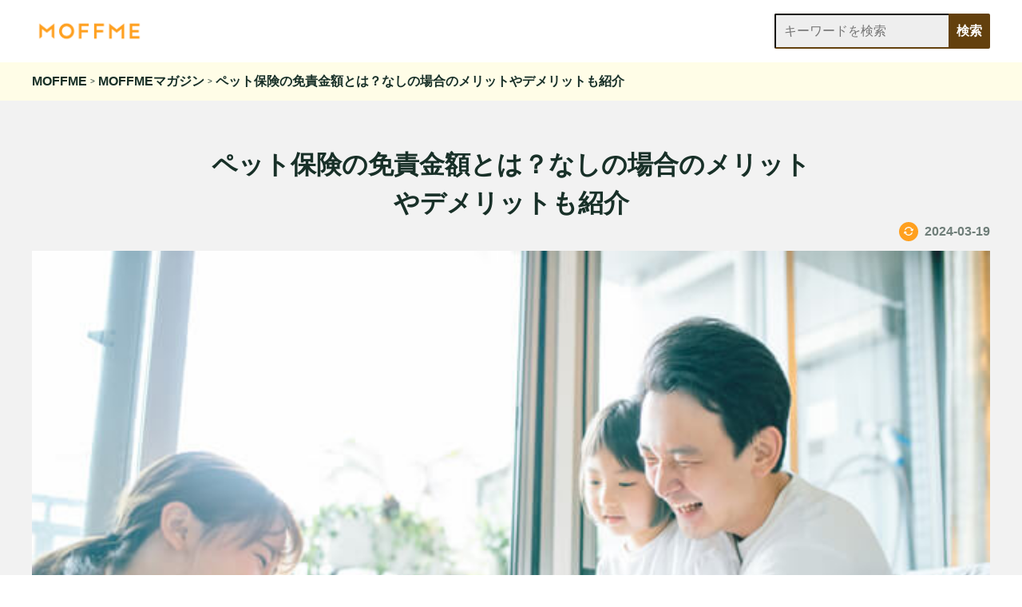

--- FILE ---
content_type: text/html; charset=UTF-8
request_url: https://moffme.com/article/1075?source=gl&medium=moffme-web&campaign=review_20&type=text&place=4-1-text
body_size: 15290
content:
<!DOCTYPE html>
<html lang="ja">

<head prefix="og: http://ogp.me/ns# fb: http://ogp.me/ns/fb# article: http://ogp.me/ns/article#">
    <meta http-equiv="Content-Type" content="text/html; charset=utf-8" />
<title>ペット保険の免責金額とは？なしの場合のメリットやデメリットも紹介｜MOFFME</title>
<meta name="description" content="ペット保険の免責事項や免責金額とは何かご存知でしょうか？この記事では免責金額や免責事項について、免責金額なしとありのどちらがおすすめか、待機期間について解説しています。この記事を読めば、ペット保険をどう選べば良いか、免責なしについて知ることができます。" />
<link href="https://image.moffme.com/asset/favicon_moffme.ico" type="image/x-icon" rel="shortcut icon" />
<meta http-equiv="X-UA-Compatible" content="IE=edge">
<meta name="viewport" content="width=device-width, initial-scale=1">
<meta name="format-detection" content="telephone=no">
<meta property="og:title" content="ペット保険の免責金額とは？なしの場合のメリットやデメリットも紹介｜MOFFME" />
<meta name="twitter:image" content="https://image.moffme.com/article/original/1075.jpg?time=2020-11-20 10:49:24">
<meta property="og:image" content="https://image.moffme.com/article/original/1075.jpg?time=2020-11-20 10:49:24" />

<meta property="og:type" content="article" />
<meta property="og:description" content="ペット保険の免責事項や免責金額とは何かご存知でしょうか？この記事では免責金額や免責事項について、免責金額なしとありのどちらがおすすめか、待機期間について解説しています。この記事を読めば、ペット保険をどう選べば良いか、免責なしについて知ることができます。" />
<meta property="og:url" content="https://moffme.com/article/1075" />
<meta property="og:site_name" content="MOFFME" />
<meta property="og:locale" content="ja_JP" />
<meta name="facebook-domain-verification" content="utewz7lyb5xexprdqi11spwvo241c7" />
<meta property="fb:app_id" content="1696492693981673" />
<meta property="article:publisher" content="https://www.facebook.com/hoken-roomjp" />
<link rel="canonical" href="https://moffme.com/article/1075">
<meta name="robots" content="index,follow">
<meta name="keywords" content="ペット保険,免責,なし">
<meta name="viewport" content="width=device-width,initial-scale=1,maximum-scale=1,user-scalable=no">
    <!-- Google Tag Manager -->
<script>
    (function(w, d, s, l, i) {
        w[l] = w[l] || [];
        w[l].push({
            'gtm.start': new Date().getTime(),
            event: 'gtm.js'
        });
        var f = d.getElementsByTagName(s)[0],
            j = d.createElement(s),
            dl = l != 'dataLayer' ? '&l=' + l : '';
        j.async = true;
        j.src = 'https://www.googletagmanager.com/gtm.js?id=' + i + dl;
        f.parentNode.insertBefore(j, f);
    })(window, document, 'script', 'dataLayer', 'GTM-5C22JNR');
</script>
<!-- End Google Tag Manager -->
    <link rel="preload" as="style" href="https://moffme.com/build/assets/style-BKFKMIdc.css" /><link rel="modulepreload" href="https://moffme.com/build/assets/app-DNtFe1Lj.js" /><link rel="stylesheet" href="https://moffme.com/build/assets/style-BKFKMIdc.css" /><script type="module" src="https://moffme.com/build/assets/app-DNtFe1Lj.js"></script>    <script src="https://ajax.googleapis.com/ajax/libs/jquery/3.4.1/jquery.min.js"></script>
    <link rel="preload" as="style" href="https://moffme.com/build/assets/style-BKFKMIdc.css" /><link rel="stylesheet" href="https://moffme.com/build/assets/style-BKFKMIdc.css" />    <meta name="csrf-token" content="vcaKe088H0E2V4CiyYqQXxPxGWEXLUxcmyhcvOeK">
</head>

<body>
    <!-- Google Tag Manager (noscript) -->
<noscript><iframe src="//www.googletagmanager.com/ns.html?id=GTM-5C22JNR" height="0" width="0" style="display:none;visibility:hidden"></iframe></noscript>
<!-- End Google Tag Manager (noscript) -->

<!-- Start KARTE Tag -->
<script>
    ! function(n) {
        var a = window[n] = function() {
            var n = [].slice.call(arguments);
            return a.x ? a.x.apply(0, n) : a.q.push(n)
        };
        a.q = [], a.i = Date.now()
    }("krt")
</script>
<script async src="https://cdn-edge.karte.io/9eab99189f23e904863d3b46d9443b6e/edge.js"></script>
<!-- End KARTE Tag -->

    <!-- Remarketing -->
    <script type="text/javascript">
        /* <![CDATA[ */
        var google_conversion_id = 860342318;
        var google_custom_params = window.google_tag_params;
        var google_remarketing_only = true;
        var google_user_id = '<unique user id>';
        /* ]]> */
    </script>

    <script type="text/javascript" src="//www.googleadservices.com/pagead/conversion.js">
    </script>

    <noscript>
        <div style="display:inline;">
            <img height="1" width="1" style="border-style:none;" alt=""
                src="//googleads.g.doubleclick.net/pagead/viewthroughconversion/860342318/?guid=ON&amp;script=0&amp;userId=<unique user id>" />
        </div>
    </noscript>
    <!-- End Remarketing -->
        <header id="header-pc" class="header show_pc">
    <div class="header_inner">
        <div class="header_logo">
            <a href="/" class="header_logo-link">
                <img class="header_logo-img" src="/img/moffme_header_logo.png" alt="MOFFMEロゴ">
            </a>
        </div>
        <div class="header_search_input">
            <input class="sbox" name="s" type="text" placeholder="キーワードを検索" value=""/>
            <input class="sbtn" type="submit" value="検索" />
        </div>
    </div>
</header>

<header id="header-sp" class="header show_sp">
    <div class="header_inner">
        <div class="header_logo">
            <a href="/" class="header_logo-link">
                <img class="header_logo-img header_logo-img-black" src="/img/moffme_header_logo.png" alt="MOFFMEロゴ">
                <img class="header_logo-img header_logo-img-white content-hide" src="/img/moffme_header_logo.png" alt="MOFFMEロゴ">
            </a>
        </div>
        <div class="header_search_input">
            <input class="sbox" name="s" type="text" placeholder="キーワードを検索" value=""/>
            <input class="sbtn" type="submit" value="検索" />
        </div>
        <div class="header_menu" id="sidebar-open">
            <img class="header_menu-img header_menu-img-black" src="/img/ic_menu.svg" alt="">
            <img class="header_menu-img header_menu-img-white content-hide" src="/img/ic_menu_white.svg" alt="">
        </div>
    </div>
</header>

<div class="header-sidebar" id="header-sidebar">
    <div class="header-sidebar-top">
        <div class="header-sidebar-close" id="header-sidebar-close">
            <img class="header-sidebar-close-img" src="/img/ic_close_menu.svg" alt="">
        </div>
        <div class="header-sidebar-logo">
            <a class="header-sidebar-logo-link" href="/">
                <img class="header-sidebar-logo-img" src="/img/moffme_header_logo.png" alt="MOFFMEロゴ">
            </a>
        </div>
        <ul class="header-sidebar-list">
            <li class="header-sidebar-item">
                <a class="header-sidebar-item-link" href="/ranking">
                    <img class="header-sidebar-item-img" src="/img/ic_menu_life_consultation.svg" alt="ペット保険比較">
                    <span class="header-sidebar-item-text">ペット保険比較</span>
                </a>
            </li>
            <li class="header-sidebar-item">
                <a class="header-sidebar-item-link" href="/article">
                    <img class="header-sidebar-item-img" src="/img/ic_menu_money_seminar.svg" alt="MOFFMEマガジン">
                    <span class="header-sidebar-item-text">MOFFMEマガジン</span>
                </a>
            </li>
            <li class="header-sidebar-item">
                <a class="header-sidebar-item-link" href="/review">
                    <img class="header-sidebar-item-img" src="/img/ic_menu_money_seminar.svg" alt="保険商品口コミ">
                    <span class="header-sidebar-item-text">保険商品口コミ</span>
                </a>
            </li>
        </ul>
    </div>
    <div class="header-sidebar-bottom">
        <ul class="header-sidebar-sub">
            <li class="header-sidebar-sub-item">
                <a class="header-sidebar-sub-link" href="/service">MOFFMEとは</a>
            </li>
            <li class="header-sidebar-sub-item">
                <a class="header-sidebar-sub-link" href="/cdn-cgi/l/email-protection#cbb8bebbbba4b9bf8ba6a4adada6aee5a8a4a6">お問い合わせ</a>
            </li>
        </ul>
        <ul class="header-sidebar-share">
            <li class="header-sidebar-share-item">
                <a class="header-sidebar-share-link" href="https://www.instagram.com/moffme_dog">
                    <img class="header-sidebar-share-img" src="https://image.moffme.com/design/insta_dog.png" alt="MOFFMEのわんちゃんInstagram">
                </a>
            </li>
            <li class="header-sidebar-share-item">
                <a class="header-sidebar-share-link" href="https://www.instagram.com/moffme_cat">
                    <img class="header-sidebar-share-img" src="https://image.moffme.com/design/insta_cat.png" alt="MOFFMEの猫ちゃんInstagram">
                </a>
            </li>
        </ul>
    </div>
</div>

<div id="content-background" class="content-background"></div>

<script data-cfasync="false" src="/cdn-cgi/scripts/5c5dd728/cloudflare-static/email-decode.min.js"></script><script type="text/javascript">
    $(function() {
        $('.sbtn').click(function() {
            var keyword = $(this).siblings('.sbox').val();
            if (!keyword) {
                return;
            } 
            location.href = "/search?keyword="+keyword;
        });
    })
</script>        <main class="main">
        <div class="content-inner">
            <div class="breadcrumbs">
    <ul class="breadcrumbs-list content_inner">
        <li class="breadcrumbs-item breadcrumbs-item-home">
            <a class="breadcrumbs-link breadcrumbs-link-home" href="/">MOFFME</a>
        </li>
        <p>></p>
        <li class="breadcrumbs-item">
                        <a class="breadcrumbs-link" href="/article">MOFFMEマガジン</a>
                    </li>
                <p>></p>
        <li class="breadcrumbs-item">
                        <span class="breadcrumbs-link">ペット保険の免責金額とは？なしの場合のメリットやデメリットも紹介</span>
                    </li>
            </ul>
</div>

<script type="application/ld+json">
    [{"@context":"http:\/\/schema.org","@type":"BreadcrumbList","itemListElement":[{"@type":"ListItem","position":1,"item":{"@type":"Thing","@id":"https:\/\/moffme.com","name":"MOFFME"}},{"@type":"ListItem","position":2,"item":{"@type":"Thing","@id":"https:\/\/moffme.com\/article","name":"MOFFME\u30de\u30ac\u30b8\u30f3"}},{"@type":"ListItem","position":2,"item":{"@type":"Thing","@id":"https:\/\/moffme.com\/article\/1075?campaign=review_20&medium=moffme-web&place=4-1-text&source=gl&type=text","name":"\u30da\u30c3\u30c8\u4fdd\u967a\u306e\u514d\u8cac\u91d1\u984d\u3068\u306f\uff1f\u306a\u3057\u306e\u5834\u5408\u306e\u30e1\u30ea\u30c3\u30c8\u3084\u30c7\u30e1\u30ea\u30c3\u30c8\u3082\u7d39\u4ecb"}}]}]</script><article class="article-detail">
    <div class="content_inner article-detail-inner">
        <div class="article-head">
    <h1 class="article-title">ペット保険の免責金額とは？なしの場合のメリットやデメリットも紹介</h1>
        <p class="article-updated">2024-03-19</p>
    </div>

<div class="article-body">
        <div class="article-thumb">
                <img class="article-img" src="https://image.moffme.com/article/original/1075.jpg?time=2020-11-20 10:49:24" alt="ペット保険の免責金額とは？なしの場合のメリットやデメリットも紹介のサムネイル画像">
            </div>
    
    
    <div class="article-body-content">
                        <div class="summary-item-div">
    <p class="summary-item-title">内容をまとめると</p>
    <div class="summary-text-box item_list_comment"><p></p><ol><li>ペット保険の免責金額とは、<b>最低限自分が払う治療費のこと</b></li><li>免責金額なしにすると、保険料が比較的高くなるため注意</li><li>ペット保険に加入しようか悩んでいる方は、<span class="color_span" style="background-color: transparent;">ペット保険のかんたんお見積もり</span>してみよう</li></ol><p></p>                                                                                </div>
    <div class="summary-button-div">
                <a href="https://moffme.com/ranking?source=gl&amp;medium=moffme-web&amp;campaign=article_1075&amp;type=summary_item&amp;place=summary_item" class="button_link summary-button" target="_blank" data-link="https://moffme.com/ranking?source=gl&amp;medium=moffme-web&amp;campaign=article_1075&amp;type=summary_item&amp;place=summary_item" data-label="ペット保険を3秒で見積もってみる">
            ペット保険を3秒で見積もってみる
        </a>
        <div class="summary-button-bottom-text"><a href="https://moffme.com/ranking?source=gl&amp;medium=moffme-web&amp;campaign=article_1075&amp;type=summary_item&amp;place=summary_item" class="item_link" target="_blank">>>公式サイトを見てみる</a></div>
    </div>
</div>                
        
                <p class="article-desc">
            ペット保険の免責事項や免責金額とは何かご存知でしょうか？この記事では免責金額や免責事項について、免責金額なしとありのどちらがおすすめか、待機期間について解説しています。この記事を読めば、ペット保険をどう選べば良いか、免責なしについて知ることができます。
        </p>
        
                <style>
.article-item-expert-desc a {
    display: inline;
}
</style>
    <div class="article-item-expert">
        <a class="article-item-expert-author" target="_blank">
            <div class="article-item-expert-head">
                <img class="article-item-expert-img" src="https://image.moffme.com/expert/koshi_morishita.png" alt="記事監修者「森下 浩志」">
                <p class="article-item-expert-name"><span class="article-item-expert-cap">監修者</span>森下 浩志<br><span class="article-item-expert-cap">フィナンシャルプランナー</span></p>
            </div>
            <p class="article-item-expert-desc">
                早稲田大学基幹理工部出身。すべてのペットのお金と健康にまつわる問題を解決したい、という強い思いからMOFFMEを立ち上げ。ファイナンシャルプランナー、損害保険（ペット保険を含む）の公的資格取得。獣医師団体などと連携をして、ペットのWEB健康診断ツールの開発も行う。
            </p>
        </a>
    </div>
                <div class="article-toc">
    <div class="article-toc-head">
        <p class="article-toc-title">この記事の目次</p>
        <span class="article-toc-toggle">目次を閉じる</span>
    </div>
    <ul class="article-toc-list">
        <li class="article-toc-item">
    <a class="article-toc-link" href="#i-1">ペット保険の免責金額とは？なしの場合や免責事項も紹介！</a>
</li>
<li class="article-toc-item">
    <a class="article-toc-link" href="#i-2">ペット保険の免責金額、免責事項について紹介！</a>
</li>
<li class="article-toc-item">
    <a class="article-toc-link" href="#i-3">免責金額あり・なしの場合のメリット・デメリットを紹介！</a>
</li>
<li class="article-toc-item">
    <a class="article-toc-link" href="#i-4">ペット保険の免責金額あり・なしはどちらがおすすめ？</a>
</li>
<li class="article-toc-item">
    <a class="article-toc-link" href="#i-5">保険料はもったいない？結局加入するべきなのか？</a>
</li>
<li class="article-toc-item">
    <a class="article-toc-link" href="#i-6">MOFFMEのペット保険一括比較サービスを利用するのもおすすめ</a>
</li>
<li class="article-toc-item">
    <a class="article-toc-link" href="#i-7">まとめ：少額の治療費に備えたい方に免責なしはおすすめ！</a>
</li>
    </ul>
</div>
<script type="text/javascript">
    $('.article-toc .article-toc-toggle').on('click', function() {
        var beforeImg = window.getComputedStyle($('.article-toc-toggle')[0], '::before');
        if ($(this).text() == '目次を閉じる') {
            $(this).parent().parent().find('ul.article-toc-list').hide();
            $(this).text('目次を開く');
        } else {
            $(this).parent().parent().find('ul.article-toc-list').show();
            $(this).text('目次を閉じる');
        }
    });
</script>
                <script>
    $("a[href^='#']").click(function() {
        var href = $(this).attr("href");
        position = $(href).offset().top;

        var speed = parseInt(position) * 0.1;
        $("html, body").animate({
            scrollTop: position
        }, speed, "swing");

        $("#modal-content,#modal-overlay,.modal_fp").fadeOut("fast", function() {
            $("#modal-overlay").remove();
        });
    });
</script>

                        <h2 class="article-item-headline" href="#i-1 ?>" id="i-1">
    ペット保険の免責金額とは？なしの場合や免責事項も紹介！</h2>
                        <div class="text-box">
    <p>保険には、免責というものがあります。<br></p><p><br></p><p>文字通り「責任を免れる」という意味で、保険会社側が責任を負わないもののことです。</p><p><br></p><p>ペット保険には、<span class="color_span" style="background-color: rgb(255, 255, 255);">免責金額</span>と<span class="color_span" style="background-color: rgb(255, 255, 255);">免責事項</span>というものがありますが、これをあらかじめ知っておかなかったがためにトラブルになるケースもあります。</p><p><br></p><p>トラブルにならないためにも、免責金額と免責事項については絶対に知っておかなければいけません。</p><p><br></p><p>今回「MOFFME」では、</p><p></p><ul><li>免責（免責金額、免責事由）とは何か</li><li>待機期間とは何か</li><li>免責あり、なしのメリット・デメリットとは</li><li>免責なしがおすすめな人とは</li></ul><p></p><p>以上のことを中心に詳しく紹介していきます。<br></p><p><br></p><p>この記事を読むと、ペット保険を選ぶ際に気をつけるべきポイントがわかり、より自分に合った保険を選べるようになります。</p><p><br></p><p>また、MOFFMEでは「<a href="https://moffme.com/ranking?source=gl&medium=moffme-web&campaign=article_1075&type=text&place=1-0-text" class="item_link">ペット保険のランキング</a>」についても紹介しています。気になる方は一緒にお読みください。<br></p>
</div>
                        <div class="article-item-button">
    <a class="article-item-button-link" href="https://moffme.com/ranking?source=gl&amp;medium=moffme-web&amp;campaign=article_1075&amp;type=button_item&amp;place=button" target="_blank">今すぐペット保険を一括比較する！</a>
</div>
                        <h2 class="article-item-headline" href="#i-2 ?>" id="i-2">
    ペット保険の免責金額、免責事項について紹介！</h2>
                        <div class="text-box">
    <p><img src="https://image.moffme.com/image/pixta/pixta_30544202_S.jpg" loading="lazy" class="item_image"><br></p><p>ペット保険とはそもそも、病気や怪我にかかった治療費の何割かを、保険金として補償するものです。補償割合はプランによって異なりますが、50%か70%のものが多いです。</p><p><br></p><p>つまり免責とは、<b>保険会社側が保険金を支払わない範囲</b>のことです。</p><p><br></p><p>まずは、免責金額、免責事項について解説し、なぜ免責があるのかについてもお話しします。</p>
</div>
                        <div class="article-item-internal">
    <a class="article-item-internal-link" href="/article/1606?source=gl&amp;medium=moffme-web&amp;campaign=article_1075&amp;type=box_item2" target="_blank">
        <img class="article-item-internal-img" src="https://image.moffme.com/article/original/1606.jpg" alt="のサムネイル画像" onerror="this.src='."'https://image.moffme.com/common/noimage.png'".';">
        <p class="article-item-internal-title"><span>ペット保険は50%と70%プランのどっちがおすすめ？補償割合を徹底解説</span></p>
    </a>
</div>
                        <h3 class="article-item-headline-sub">ペット保険の免責金額とは？</h3>
                        <div class="text-box">
    <p><span style="" class="color_span">免責金額</span>とは、ペット保険会社が支払う責任を免れる金額、つまり<b>必ず利用者が負担しなくてはいけない金額のこと</b>です。</p><p><br></p><p>例えば免責金額が5,000円、補償割合が70%のペット保険に加入していると仮定しましょう。</p><p><br></p><p>ペットの治療費が15,000円だったとすると、</p><p></p><p class="calculation_item">(15,000-5,000)×0.7=7,000</p>免責金額があることによって、治療費から免責金額を引いた額に対する割合までしか補償されないのです。<p></p><p><br></p><p>また、万が一治療費が免責金額を下回った場合、この例で言うと5,000円を下回った場合は全額飼い主様が負担することになります。</p><p><br></p><p>免責金額ありを選ぶと、本来の補償額よりも少ない額の補償になってしまうため、気をつけてください。</p>
</div>
                        <h3 class="article-item-headline-sub">ペット保険の免責事項とは？</h3>
                        <div class="text-box">
    <p><span style="" class="color_span">免責事項</span>とは、本来は保険会社が保険金を支払う必要があるのに、その責任を負わない事項のことです。</p><p><br></p><p>つまりペットが病気や怪我をした場合でも、免責事項に該当する内容だった場合は保険が適用されないと言うことです。</p><p><br></p><p>免責事項としての例としては、</p><p></p><ul><li><a href="https://moffme.com/article/518?source=gl&medium=moffme-web&campaign=article_1075&type=text&place=2-2-text" class="item_link">既往症</a>や先天性疾患</li><li>予防にかかる費用（ワクチンなど）</li><li>ワクチンなどで予防すれば防げた病気（<a href="https://moffme.com/article/22?source=gl&medium=moffme-web&campaign=article_1075&type=text&place=2-2-text" class="item_link">フィラリア</a>など）</li><li><a href="https://moffme.com/article/453?source=gl&medium=moffme-web&campaign=article_1075&type=text&place=2-2-text" class="item_link">健康診断</a></li><li>妊娠など</li><li><a href="https://moffme.com/article/519?source=gl&medium=moffme-web&campaign=article_1075&type=text&place=2-2-text" class="item_link">去勢・避妊手術</a></li><li><a href="https://moffme.com/article/526?source=gl&medium=moffme-web&campaign=article_1075&type=text&place=2-2-text" class="item_link">歯科治療</a></li><li>飼い主の過失による怪我や病気</li><li>自然災害による怪我</li></ul><div>これらにかかる治療費は補償されません。<br></div><div><br></div><div>しかし、歯科治療を補償対象にしている会社も、少数ですがあります。</div><div><br></div><p></p><p>また、ペット保険には保険会社が負担しない<span class="color_span">不担保特約</span>というものがあります。</p><p></p><ul><li>通院保険金を除外する「通院保険金不担保特約」</li><li>特定の疾病やケガを保険の対象にしない「特定疾病不担保」</li><li>特定した体の部位や臓器の病気やケガを保険の対象にしない「特定部位不担保」</li></ul><div>例えば、既往症や先天性疾患がある場合、特定疾病不担保の特約をつけ、その病気にかかる治療費を補償しないという条件をつけることで加入できる場合があります。</div><div><br></div><div>すでにペットが病気にかかっている場合の保険会社の対応について、以下の記事で詳しく解説しているので、気になる方は参考にしてください。</div><div></div><p></p>
</div>
                        <div class="article-item-internal">
    <a class="article-item-internal-link" href="/article/518?source=gl&amp;medium=moffme-web&amp;campaign=article_1075&amp;type=box_item2" target="_blank">
        <img class="article-item-internal-img" src="https://image.moffme.com/article/original/518.jpg" alt="のサムネイル画像" onerror="this.src='."'https://image.moffme.com/common/noimage.png'".';">
        <p class="article-item-internal-title"><span>犬や猫がすでに病気でも入れるペット保険はある？加入条件は？</span></p>
    </a>
</div>
                        <h3 class="article-item-headline-sub">なぜ免責金額や免責事項が設定されている？</h3>
                        <div class="text-box">
    <p>免責金額や免責事項は、<b>保険会社側の負担を減らすために設定されています</b>。</p><p><br></p><p>例えば、2,000円という比較的少額な治療費に対して全て補償していると、保険会社の負担は相当なものになってしまいます。</p><p><br></p><p>しかし、免責金額を10,000円と設定し、高額な治療費にのみ補償を行うことで、負担はかなり軽減されますよね。</p><p><br></p><p>免責事項も大枠では同じ理由です。</p><p><br></p><p>ペット保険は、病気や怪我というリスクを補うためのものなので、それ以外の予防や妊娠などは補償対象外なのです。<br></p><p><br></p><p>それなら歯科治療はどうなんだという反論が聞こえてきそうですが、理由は歯科治療を受けるペットの多さです。</p><p><br></p><p>実は大人の犬のほとんどが歯周病にかかると言われており、この治療費を補償してしまうと保険会社の負担が大きくなってしまいます。</p><p><br></p><p>歯科治療の具体的な内容については、「<a href="https://crews-doubutsu-byouin.jp/column/perio.html" class="item_link" target="_blank" rel="nofollow">クルーズ動物病院</a>」のサイトに詳しく載っています。</p><p><br></p><p>ペット保険によっては歯科治療を補償してくれる場合もあります。気になる方は、以下の記事を参考にしてください。</p>
</div>
                        <div class="article-item-internal">
    <a class="article-item-internal-link" href="/article/526?source=gl&amp;medium=moffme-web&amp;campaign=article_1075&amp;type=box_item2" target="_blank">
        <img class="article-item-internal-img" src="https://image.moffme.com/article/original/526.jpg" alt="のサムネイル画像" onerror="this.src='."'https://image.moffme.com/common/noimage.png'".';">
        <p class="article-item-internal-title"><span>歯科治療はペット保険の対象？犬や猫の歯石取りや抜歯などは？</span></p>
    </a>
</div>
                        <h3 class="article-item-headline-sub">補足：ペット保険の待機期間（免責期間）とは</h3>
                        <div class="text-box">
    <p>ペット保険には待機期間というものがあります。また、免責期間という言葉を使っている保険会社もあります。</p><p><br></p><p>どのような期間かというと、保険に加入していても保険金が支払われない期間のことです。</p><p><br></p><p>怪我の治療費に対しては待機期間が設けられていることは少ないのですが、病気には<span class="color_span">30〜60日ほど</span>設けていることが多いです。</p><p><br></p><p>待機期間が必要な理由を知る前に、まずペット保険にはどういったペットが加入できるかを知る必要があります。</p><p><br></p><p>加入条件の大前提として、<span class="color_span">健康なペット</span>である必要があります。</p><p><br></p><p>しかし病気には潜伏期間があり、加入時に感染していてもペットの体に異変がなく、健康なペットとして加入できてしまいます。</p><p><br></p><p>そこで、待機期間を設けることで、確実に加入後に感染した病気の補償だけをすることができるのです。</p><p><br></p><p>各ペット保険の待機期間を以下の記事で紹介しています。気になる方は参考にしてください。</p>
</div>
                        <div class="article-item-internal">
    <a class="article-item-internal-link" href="/article/520?source=gl&amp;medium=moffme-web&amp;campaign=article_1075&amp;type=box_item2" target="_blank">
        <img class="article-item-internal-img" src="https://image.moffme.com/article/original/520.jpg" alt="のサムネイル画像" onerror="this.src='."'https://image.moffme.com/common/noimage.png'".';">
        <p class="article-item-internal-title"><span>【募集人監修】待機期間なしや短いペット保険を紹介！なぜ待機期間が必要？</span></p>
    </a>
</div>
                        <h3 class="article-item-headline-sub">ペット保険の免責なしとはどういうこと？</h3>
                        <div class="text-box">
    <p>ここまで、2種類の免責について紹介してきました。</p><p><br></p><p>実は免責事項については、必ずどのペット保険でも設定されています。しかし、免責金額の有無は、プランによって異なるのです。</p><p><br></p><p><b>つまり「免責なし」とは、免責金額なしで契約すること</b>意味します。</p><p><br></p><p>免責金額がなければ、最低限自分が負担しなければいけない金額もなく、補償してくれる額も多くなります。</p><p><br></p><p>一見、免責金額なしを選んだ方がメリットが多いように思えますが、実はデメリットも存在するのです。</p>
</div>
                        <h2 class="article-item-headline" href="#i-3 ?>" id="i-3">
    免責金額あり・なしの場合のメリット・デメリットを紹介！</h2>
                        <div class="text-box">
    <p><img src="https://image.moffme.com/image/pixta/pixta_54961376_S.jpg" loading="lazy" class="item_image"><br>免責金額とは、利用者が必ず自己負担しなくては金額のことであると紹介してきました。</p><p><br></p><p>しかし、自己負担額が少なくなるからという理由だけで免責金額なしを選択するのは早計です。</p><p><br></p><p>それぞれのメリット・デメリットを紹介します。</p>
</div>
                        <h3 class="article-item-headline-sub">免責金額なしのペット保険のメリット・デメリット</h3>
                        <div class="text-box">
    <p>免責金額なしを選んだ場合、治療費の自己負担額は減りますが、それなりのデメリットもあるので、知らずに選んでしまうのは危険です。<br></p><div class="item_table_ver2"><table class="item_list_table"><tbody><tr class="item_list_table_common item_list_table_tr" data-row="1"><th class="item_list_table_common item_list_table_th item_list_table_cell" data-row="1" data-col="1"><br></th><th class="item_list_table_common item_list_table_th item_list_table_cell" data-row="1" data-col="2">内容</th></tr><tr class="item_list_table_common item_list_table_tr" data-row="2"><td class="item_list_table_common item_list_table_td item_list_table_cell" data-row="2" data-col="1">メリット</td><td class="item_list_table_common item_list_table_td item_list_table_cell" data-row="2" data-col="2">・治療費の自己負担額が減る
<br>・少額な治療費も補償される</td></tr><tr class="item_list_table_common item_list_table_tr" data-row="3"><td class="item_list_table_common item_list_table_td item_list_table_cell" data-row="3" data-col="1">デメリット</td><td class="item_list_table_common item_list_table_td item_list_table_cell" data-row="3" data-col="2">・月々の支払保険料が高くなる</td></tr></tbody></table></div><p></p><p>といった点があげられます。</p><p><br></p><p>保険料が変わることを考慮して検討する必要がありますね。</p>
</div>
                        <div class="article-item-internal">
    <a class="article-item-internal-link" href="/article/1129?source=gl&amp;medium=moffme-web&amp;campaign=article_1075&amp;type=box_item2" target="_blank">
        <img class="article-item-internal-img" src="https://image.moffme.com/article/original/1129.jpg" alt="のサムネイル画像" onerror="this.src='."'https://image.moffme.com/common/noimage.png'".';">
        <p class="article-item-internal-title"><span>免責なしで安いペット保険はどこ？免責金額や加入条件も解説！</span></p>
    </a>
</div>
                        <h3 class="article-item-headline-sub">免責金額ありのペット保険のメリット・デメリット</h3>
                        <div class="text-box">
    <p>免責金額ありを選んだ場合の<span class="color_span">メリット・デメリット</span>を紹介しましょう。</p><div class="item_table_ver2"><table class="item_list_table"><tbody><tr class="item_list_table_common item_list_table_tr" data-row="1"><th class="item_list_table_common item_list_table_th item_list_table_cell" data-row="1" data-col="1"></th><th class="item_list_table_common item_list_table_th item_list_table_cell" data-row="1" data-col="2">内容</th></tr><tr class="item_list_table_common item_list_table_tr" data-row="2"><td class="item_list_table_common item_list_table_td item_list_table_cell" data-row="2" data-col="1">メリット</td><td class="item_list_table_common item_list_table_td item_list_table_cell" data-row="2" data-col="2">・月々に支払う保険料が安い
<br>・高額治療費の場合、影響はほとんどない</td></tr><tr class="item_list_table_common item_list_table_tr" data-row="3"><td class="item_list_table_common item_list_table_td item_list_table_cell" data-row="3" data-col="1">デメリット</td><td class="item_list_table_common item_list_table_td item_list_table_cell" data-row="3" data-col="2">・治療費の補償額が減る
<br>・治療費の自己負担額が増える</td></tr></tbody></table></div><p></p><p>といった点があげられます。</p><p><br></p><p>免責金額と保険料はトレードオフになっており、どちらを選べば良いのか迷ってしまいますよね。そこで次に、どちらを選ぶべきなのか、筆者なりの考え方をお伝えします。</p>
</div>
                        <h2 class="article-item-headline" href="#i-4 ?>" id="i-4">
    ペット保険の免責金額あり・なしはどちらがおすすめ？</h2>
                        <div class="text-box">
    <p><img src="https://image.moffme.com/image/pixta/pixta_48994884_S.jpg" loading="lazy" class="item_image"><br></p><p>今まで紹介してきたように、どちらにも一長一短があり、一概にどちらがおすすめかは言えません。</p><p><br></p><p>しかし、ペット保険に加入する目的次第で、どちらかをおすすめすることはできます。</p><p><br></p><p>加入する目的を、</p><p></p><ul><li>大きい病気にかかってしまった時の、高額な治療費に備えたい</li><li>少額な治療費に何度も備えたい</li></ul><p></p><p>の2つに分けたいと思います。</p><p><br></p><p>高額な治療費に備えたいと考えている方は、<span class="color_span">免責金額あり</span><b>を選ぶのがおすすめです</b>。</p><p><br></p><p>少額な治療費に対してはほとんど補償がされませんが、高額になれば免責金額による補償割合の目減りは微々たるものでしょう。</p><p><br></p><p>保険料を押さえられる点でも、魅力的です。</p><p><br></p><p>ペットをちょっとした怪我や病気で、動物病院に通わせる頻度が高くなりそうな方は、<span class="color_span">免責金額なし</span><b>を選ぶのがおすすめです</b>。</p><p><br></p><p>大きなケガをする・大病にかかるリスクよりも、ちょくちょく通院が必要になりそうな犬種をか飼っている人は、特にメリットを感じやすいでしょう。</p><p><br></p><p>もちろん、免責なしを選んでも<b>大きなケガや大病を患っても保険会社の補償は受けられます。</b></p><p><br></p><p>このように、加入する目的を明確にすることで、自ずと免責あり、なしを決められるはずです。</p><p><br></p><p>免責金額ありを選ぶかなしを選ぶか迷っている方は、専門家に質問するのがおすすめです。以下のボタンからペット保険の一括比較が可能です。</p>
</div>
                        <div class="article-item-button">
    <a class="article-item-button-link" href="https://moffme.com/ranking?source=gl&amp;medium=moffme-web&amp;campaign=article_1075&amp;type=button_item&amp;place=button1" target="_blank">ペット保険の一括比較について相談する</a>
</div>
                        <h2 class="article-item-headline" href="#i-5 ?>" id="i-5">
    保険料はもったいない？結局加入するべきなのか？</h2>
                        <div class="text-box">
    <p><img src="https://image.moffme.com/image/pixta/pixta_40532400_S.jpg" loading="lazy" class="item_image"><br>免責について詳しく解説してきましたが、そもそもペット保険には加入すべきなのでしょうか。<br></p><p><br></p><p>犬や猫を飼っている方の加入率は、約<span class="color_span">9%</span>にとどまっています。</p><p><br></p><p>その理由の1つとしては、ペットが病気や怪我にならなければ、支払ってきた保険料が無駄になるからということでした。</p><p><br></p><p>確かに保険料は掛け捨てで、貯蓄性はありません。ペットが健康でいてくれれば、お金は返ってこないので、無駄になってしまったと思うのも無理はないかもしれません。</p><p><br></p><p>しかし、ペット保険の本質は「<b>万が一の時に備えること</b>」であって、「飼い主が得をすること」ではないということを忘れてはいけません。</p><p><br></p><p>例えば犬や猫によくある異物誤飲で手術が必要になった場合、動物病院にもよりますが総額で10万円以上することがほとんどです。これがもし明日必要になった時、迷いなく払えるでしょうか。</p><p><br></p><p>事実、加入しなかったことで後悔をしている方もいらっしゃいます。</p><p><br></p><p>いざ高額の治療費が発生したときに、余裕を持って支払えるかどうかで加入を検討するのが良いでしょう。</p>
</div>
                        <h2 class="article-item-headline" href="#i-6 ?>" id="i-6">
    MOFFMEのペット保険一括比較サービスを利用するのもおすすめ</h2>
                        <div class="text-box">
    <p><img src="https://image.moffme.com/image/pixta/pixta_54357415_S.jpg" loading="lazy" class="item_image"></p><p>近年加入者が増えていっているペット保険ですが、それでも<span class="color_span">現在の加入率はペットを飼っている方のおよそ10%程度</span>にしかなりません。</p><p><br></p><p>ペットの治療費は全額自己負担となりますので、突然の病気による手術等で数十万円といった高額な費用がいきなり請求されてしまうことも珍しくありません。</p><p><br></p><p>しかし<b>大切なペットには最適な治療を余裕を持って受けさせてあげたいですよね</b>。</p><p><br></p><p>もしもの時、治療費の負担を少しでも軽減し飼い主やペットが治療に専念できるように、<b>前もってペット保険に加入しておく</b>ことをおすすめします。</p><p><br></p><p>MOFFMEでは「どんな保険に加入すれば良いか分からない」・「入りたい保険がいくつかあるけど、どれが一番良いのか悩む」といった方のために、<span class="color_span">ペット保険の一括比較</span>を行っております。</p><p><br></p><p>ペット保険への加入を検討されている方はぜひ利用してみてください！<br></p>
</div>
                        <div class="article-item-button">
    <a class="article-item-button-link" href="https://moffme.com/ranking?source=gl&amp;medium=moffme-web&amp;campaign=article_1075&amp;type=button_item&amp;place=button" target="_blank">ペット保険の一括比較について相談する</a>
</div>
                        <h2 class="article-item-headline" href="#i-7 ?>" id="i-7">
    まとめ：少額の治療費に備えたい方に免責なしはおすすめ！</h2>
                        <div class="text-box">
    <p>いかがでしたか？ペット保険の免責については理解できたでしょうか？</p><p><br></p><p>この記事のポイントは、</p><p></p><ul><li>免責金額とは、治療費の中で自己負担になる額のこと</li><li>免責事項とは、補償対象外になる費用のこと</li><li>免責金額ありは、手術などの高額な費用に備えたい人におすすめ</li><li>免責金額なしは、軽い病気や怪我などの治療費に備えたい人におすすめ</li><li>免責金額なしは、保険料が比較的高くなってしまうのがネック</li></ul><p></p><p>です。</p><p><br></p><p>免責金額はペット保険を決める上で重要なポイントです。家計の状態や加入する目的を意識してありかなしかを選びましょう。</p><p><br></p><p>免責事項は、ペット保険によってほとんど違いはありませんが、事前に確認し補償対象にならないものについては理解しておくことが大切です。</p><p><br></p><p>MOFFMEには、他にも読んでおきたい<a href="https://moffme.com/ranking?source=gl&medium=moffme-web&campaign=article_1075&type=text&place=7-0-text" class="item_link">保険</a>に関する記事が多数掲載されていますので、ぜひご覧ください。<br></p>
</div>
                        <div class="article-item-button">
    <a class="article-item-button-link" href="https://moffme.com/ranking?source=gl&amp;medium=moffme-web&amp;campaign=article_1075&amp;type=button_item&amp;place=button" target="_blank">今すぐペット保険を一括比較する！</a>
</div>
        
                    </div>

</div>                <div class="article-share show_pc">
    <ul class="article-share-list">
        <li class="article-share-item">
            <a class="article-share-link" href="https://twitter.com/share?count=horizontal&original_referer=https://moffme.com/article/1075&text=ペット保険の免責金額とは？なしの場合のメリットやデメリットも紹介&url=https://moffme.com/article/1075" target="_blank">
                <img class="article-share-img" src="/img/ic_sns_tw_white.svg" alt="twitterのアイコン">
                <span class="article-share-text">ツイートする</span>
            </a>
        </li>
        <li class="article-share-item">
            <a class="article-share-link" href="https://www.facebook.com/sharer.php?u=https://moffme.com/article/1075" target="_blank">
                <img class="article-share-img" src="/img/ic_sns_fb_white.svg" alt="facebookのアイコン">
                <span class="article-share-text">シェアする</span>
            </a>
        </li>
        <li class="article-share-item">
            <a class="article-share-link" href="http://line.me/R/msg/text/?https://moffme.com/article/1075" target="_blank">
                <img class="article-share-img" src="/img/ic_sns_ln_white.svg" alt="lineのアイコン">
                <span class="article-share-text">友達に教える</span>
            </a>
        </li>
        <li class="article-share-item">
            <a class="article-share-link" href="http://b.hatena.ne.jp/entry/https://moffme.com/article/1075" target="_blank">
                <img class="article-share-img" src="/img/ic_sns_hb_white.svg" alt="はてなブックマークのアイコン">
                <span class="article-share-text">はてブする</span>
            </a>
        </li>
    </ul>
</div>

<div class="article-share show_sp">
    <ul class="article-share-list">
        <li class="article-share-item">
            <a class="article-share-link" href="https://twitter.com/share?count=horizontal&original_referer=https://moffme.com/article/1075&text=ペット保険の免責金額とは？なしの場合のメリットやデメリットも紹介&url=https://moffme.com/article/1075" target="_blank">
                <img class="article-share-img" src="/img/ic_sns_tw_theme.svg" alt="twitterのアイコン">
            </a>
        </li>
        <li class="article-share-item">
            <a class="article-share-link" href="https://www.facebook.com/sharer.php?u=https://moffme.com/article/1075" target="_blank">
                <img class="article-share-img" src="/img/ic_sns_fb_theme.svg" alt="facebookのアイコン">
            </a>
        </li>
        <li class="article-share-item">
            <a class="article-share-link" href="http://line.me/R/msg/text/?https://moffme.com/article/1075" target="_blank">
                <img class="article-share-img" src="/img/ic_sns_ln_theme.svg" alt="lineのアイコン">
            </a>
        </li>
        <li class="article-share-item">
            <a class="article-share-link" href="http://b.hatena.ne.jp/entry/https://moffme.com/article/1075" target="_blank">
                <img class="article-share-img" src="/img/ic_sns_hb_theme.svg" alt="はてなブックマークのアイコン">
            </a>
        </li>
    </ul>
</div>                    </div>
</article>
<script type="application/ld+json">
    [{"@context":"http:\/\/schema.org","@type":"Article","datePublished":"2020-11-20 10:58:34","dateModified":"2024-03-19T09:37:00.000000Z","name":"\u30da\u30c3\u30c8\u4fdd\u967a\u306e\u514d\u8cac\u91d1\u984d\u3068\u306f\uff1f\u306a\u3057\u306e\u5834\u5408\u306e\u30e1\u30ea\u30c3\u30c8\u3084\u30c7\u30e1\u30ea\u30c3\u30c8\u3082\u7d39\u4ecb","description":"\u30da\u30c3\u30c8\u4fdd\u967a\u306e\u514d\u8cac\u4e8b\u9805\u3084\u514d\u8cac\u91d1\u984d\u3068\u306f\u4f55\u304b\u3054\u5b58\u77e5\u3067\u3057\u3087\u3046\u304b\uff1f\u3053\u306e\u8a18\u4e8b\u3067\u306f\u514d\u8cac\u91d1\u984d\u3084\u514d\u8cac\u4e8b\u9805\u306b\u3064\u3044\u3066\u3001\u514d\u8cac\u91d1\u984d\u306a\u3057\u3068\u3042\u308a\u306e\u3069\u3061\u3089\u304c\u304a\u3059\u3059\u3081\u304b\u3001\u5f85\u6a5f\u671f\u9593\u306b\u3064\u3044\u3066\u89e3\u8aac\u3057\u3066\u3044\u307e\u3059\u3002\u3053\u306e\u8a18\u4e8b\u3092\u8aad\u3081\u3070\u3001\u30da\u30c3\u30c8\u4fdd\u967a\u3092\u3069\u3046\u9078\u3079\u3070\u826f\u3044\u304b\u3001\u514d\u8cac\u306a\u3057\u306b\u3064\u3044\u3066\u77e5\u308b\u3053\u3068\u304c\u3067\u304d\u307e\u3059\u3002","headline":"\u30da\u30c3\u30c8\u4fdd\u967a\u306e\u514d\u8cac\u91d1\u984d\u3068\u306f\uff1f\u306a\u3057\u306e\u5834\u5408\u306e\u30e1\u30ea\u30c3\u30c8\u3084\u30c7\u30e1\u30ea\u30c3\u30c8\u3082\u7d39\u4ecb","image":{"@type":"ImageObject","url":"https:\/\/image.moffme.com\/article\/original\/1075.jpg"},"Publisher":{"@type":"Organization","name":"MOFFME","logo":{"@type":"ImageObject","url":"https:\/\/image.moffme.com\/article\/original\/1075.jpg","width":60,"height":60}},"mainEntityOfPage":{"@type":"WebPage","@id":"https:\/\/moffme.com\/article\/1075"},"author":{"@type":"Person","url":["https:\/\/moffme.com\/author\/koshi_morishita"],"name":["\u68ee\u4e0b \u6d69\u5fd7"]}}]</script>
<section class="petReview_article_pc__modal_bottom" style="display: none">
    <div class="petReview_article_pc__modal_bottom--banner">
        <span class="close_button">✖️</span>
        <div class="banner_button_div">
                        <div class="pet_banner_web_button">
                <a href="/ranking?source=gl&medium=moffme&campaign=article_1075">
                    <p>ペットの保険料を簡単お見積りしてみる！</p>
                </a>
            </div>
                    </div>
    </div>
</section>
<!-- <script src="https://moffme.com/js/component/article/view/pc/banner.js"></script> -->
<script src="https://moffme.com/js/component/article/view/pc/chat_banner.js"></script>
        </div>
    </main>
    <!-- footer -->
    <footer class="footer">
        <div class="footer_inner">

            <div class="footer_name">
                <div class="footer_logo">
                    <a href="/" class="footer_logo-link">
                        <img class="footer_logo-img" src="/img/moffme_header_logo.png" alt="MOFFMEロゴ">
                    </a>
                </div>
                <p class="footer_menu-title footer_menu-title-instagram">INSTAGRAM</p>
                <ul class="footer_share">
                    <li class="footer_share-item">
                        <a class="footer_share-link" href="https://www.instagram.com/moffme_dog" target="_blank">
                            <img class="footer_share-img" src="https://image.moffme.com/design/insta_dog.png"
                                alt="MOFFMEのわんちゃんInstagram">
                        </a>
                    </li>
                    <li class="footer_share-item">
                        <a class="footer_share-link" href="https://www.instagram.com/moffme_cat" target="_blank">
                            <img class="footer_share-img" src="https://image.moffme.com/design/insta_cat.png"
                                alt="MOFFMEの猫ちゃんInstagram">
                        </a>
                    </li>
                </ul>
            </div>

            <div class="footer_menu_list">
                <div class="footer_menu">
                    <div class="footer_menu-section">
                        <p class="footer_menu-title">PET INSURANCE</p>
                        <div class="footer_menu-pet">
                            <div><a href="/ranking/cat/0">猫</a><span>|</span></div>
                            <div><a href="/ranking/dog/15/0">チワワ</a><span>|</span></div>
                            <div><a href="/ranking/dog/16/0">トイ・プードル</a><span>|</span></div>
                            <div><a href="/ranking/dog/34/0">柴犬</a><span>|</span></div>
                            <div><a href="/ranking/dog/35/0">秋田犬</a><span>|</span></div>
                            <div><a href="/ranking/dog/1/0">アメリカン・コッカー・スパニエル</a><span>|</span></div>
                            <div><a href="/ranking/dog/2/0">イタリアン・グレーハウンド</a><span>|</span></div>
                            <div><a href="/ranking/dog/3/0">カニーンヘン・ダックスフンド</a><span>|</span></div>
                            <div><a href="/ranking/dog/4/0">キャバリア</a><span>|</span></div>
                            <div><a href="/ranking/dog/5/0">グレート・デーン</a><span>|</span></div>
                            <div><a href="/ranking/dog/6/0">グレート・ピレニーズ</a><span>|</span></div>
                            <div><a href="/ranking/dog/7/0">ゴールデン・レトリーバー</a><span>|</span></div>
                            <div><a href="/ranking/dog/8/0">サモエド</a><span>|</span></div>
                            <div><a href="/ranking/dog/9/0">シー・ズー</a><span>|</span></div>
                            <div><a href="/ranking/dog/10/0">シェットランド・シープドッグ</a><span>|</span></div>
                            <div><a href="/ranking/dog/11/0">シベリアン・ハスキー</a><span>|</span></div>
                            <div><a href="/ranking/dog/12/0">ジャック・ラッセル・テリア</a><span>|</span></div>
                            <div><a href="/ranking/dog/13/0">スタンダード・プードル</a><span>|</span></div>
                            <div><a href="/ranking/dog/14/0">セント・バーナード</a><span>|</span></div>
                            <div><a href="/ranking/dog/17/0">ドーベルマン</a><span>|</span></div>
                            <div><a href="/ranking/dog/18/0">バーニーズ・マウンテン・ドッグ</a><span>|</span></div>
                            <div><a href="/ranking/dog/19/0">パグ</a><span>|</span></div>
                            <div><a href="/ranking/dog/20/0">パピヨン</a><span>|</span></div>
                            <div><a href="/ranking/dog/21/0">ビーグル</a><span>|</span></div>
                            <div><a href="/ranking/dog/22/0">ビション・フリーゼ</a><span>|</span></div>
                            <div><a href="/ranking/dog/23/0">フレンチ・ブルドッグ</a><span>|</span></div>
                            <div><a href="/ranking/dog/24/0">ペキニーズ</a><span>|</span></div>
                            <div><a href="/ranking/dog/25/0">ボストン・テリア</a><span>|</span></div>
                            <div><a href="/ranking/dog/26/0">ポメラニアン</a><span>|</span></div>
                            <div><a href="/ranking/dog/27/0">ボルゾイ</a><span>|</span></div>
                            <div><a href="/ranking/dog/28/0">マルチーズ</a><span>|</span></div>
                            <div><a href="/ranking/dog/29/0">ミニチュア・シュナウザー</a><span>|</span></div>
                            <div><a href="/ranking/dog/30/0">ミニチュア・ダックスフンド</a><span>|</span></div>
                            <div><a href="/ranking/dog/31/0">ミニチュア・ピンシャー</a><span>|</span></div>
                            <div><a href="/ranking/dog/32/0">ヨークシャー・テリア</a><span>|</span></div>
                            <div><a href="/ranking/dog/33/0">ラブラドール・レトリーバー</a></div>
                        </div>
                    </div>
                </div>

                <div class="footer_menu">
                    <div class="footer_menu-section">
                        <p class="footer_menu-title">COMPANY</p>
                        <ul class="footer_menu-list">
                            <li class="footer_menu-item">
                                <a class="footer_menu-link" href="/service">MOFFMEについて</a>
                            </li>
                            <li class="footer_menu-item">
                                <a class="footer_menu-link" href="/company" target="_blank">運営会社</a>
                            </li>
                            <li class="footer_menu-item">
                                <a class="footer_menu-link" href="https://wizleap.co.jp/insurance_company/"
                                    target="_blank">取り扱い保険会社と権限明示</a>
                            </li>
                            <li class="footer_menu-item">
                                <a class="footer_menu-link" href="/site/rules" target="_blank">サービス利用規約</a>
                            </li>
                            <li class="footer_menu-item">
                                <a class="footer_menu-link" href="https://wizleap.co.jp/privacy-policy/"
                                    target="_blank">個人情報取り扱いについて</a>
                            </li>
                            <li class="footer_menu-item">
                                <a class="footer_menu-link"
                                    href="https://wizleap.notion.site/129150e1388f803e87dfee630de961ac"
                                    target="_blank">勧誘方針</a>
                            </li>
                            <li class="footer_menu-item">
                                <a class="footer_menu-link" href="https://wizleap.co.jp/site-comparison/"
                                    target="_blank">比較表示ポリシー</a>
                            </li>
                            <li class="footer_menu-item">
                                <a class="footer_menu-link"
                                    href="https://wizleap.notion.site/FD-dcab88f24e674b54a6c0a9cff05cf155"
                                    target="_blank">FD宣言</a>
                            </li>
                        </ul>
                    </div>
                    <div class="footer_menu-section">
                        <p class="footer_menu-title">SERVICES</p>
                        <ul class="footer_menu-list">
                            <li class="footer_menu-item">
                                <a class="footer_menu-link" href="/ranking">ペット保険比較</a>
                            </li>
                            <li class="footer_menu-item">
                                <a class="footer_menu-link" href="/article">MOFFMEマガジン</a>
                            </li>
                            <li class="footer_menu-item">
                                <a class="footer_menu-link" href="/review">保険商品口コミ</a>
                            </li>
                            <li class="footer_menu-item">
                                <a class="footer_menu-link" href="/service/voice">相談者様の声</a>
                            </li>
                            <li class="footer_menu-item">
                                <a class="footer_menu-link" href="/faq">よくあるご質問</a>
                            </li>
                        </ul>
                    </div>
                    <div class="footer_menu-section">
                        <p class="footer_menu-title">RELATED SERVICES</p>
                        <ul class="footer_menu-list">
                            <li class="footer_menu-item">
                                <a class="footer_menu-link" href="https://money-career.com">マネーキャリア</a>
                            </li>
                            <li class="footer_menu-item">
                                <a class="footer_menu-link" href="https://money-career.com/ranking/">マネーキャリア保険ランキング</a>
                            </li>
                            <li class="footer_menu-item">
                                <a class="footer_menu-link" href="https://hoken-room.jp">ほけんROOM</a>
                            </li>
                        </ul>
                    </div>
                    <div class="footer_menu-section">
                        <p class="footer_menu-title">QUALIFICATION</p>
                        <div class="footer_menu-info">
                            <p class="footer_menu-corp"><span class="footer_menu-corp_cap">[保険募集代理店]</span>株式会社Wizleap
                            </p>
                            <div class="footer_menu-contact">
                                <p class="footer_menu-contact_item footer_menu-mail">mail: <a class="footer_menu-contact_link footer_menu-main_address" href="/cdn-cgi/l/email-protection#bdcec8cdcdd2cfc9fdd0d2dbdbd0d893ded2d0"><span class="__cf_email__" data-cfemail="6a191f1a1a05181e2a07050c0c070f44090507">[email&#160;protected]</span></a></p>
                            </div>
                        </div>
                    </div>
                </div>
            </div>
        </div>

        <div class="footer_copyright">
    <p class="footer_copyright-text">Copyright © Wizleap All Rights Reserved.</p>
</div>
    </footer>

<script data-cfasync="false" src="/cdn-cgi/scripts/5c5dd728/cloudflare-static/email-decode.min.js"></script><script>
    /** ローカルストレージからsendMessageFlagを取得する */
    const sendMessageFlag = localStorage.getItem("sendMessageFlag");

    // karteのボタンにpart属性を付与
    function setPartAttrForKarteButton() {
        try {
            const elem = document.getElementById("karte-chat-wrapper");
            const shadow = elem.shadowRoot;
            const nodes = Array.from(shadow.childNodes);
            const button = shadow.querySelector(".LauncherButton");
            button.setAttribute("part", "karte-button");
            const path = location.pathname.split('/');
            if (!sendMessageFlag) {
                button.addEventListener("click", function() {
                    /** クリックしてchatBodyが表示されるまでにラグがあるので setTimeoutで回避 */
                    setTimeout(() => {
                        /** karte送信inputの取得 */
                        const textArea = shadow.querySelector(
                            "#krt-chat-message-input"
                        );
                        textArea.focus();
                        textArea.value = "チャットを開始します";
                        /** 単純にtextAreaのvalueを書き換えてもダメなので、「入力した」という状態をtextAreaに与える */
                        textArea.dispatchEvent(
                            new Event("input", {
                                bubbles: true,
                                cancelable: true
                            })
                        );
                        /** 「入力した」という状態を与えると送信ボタンが表示される。ですが、ラグがあるのでsetTimeoutで回避 */
                        setTimeout(() => {
                            /** karte送信ボタンの取得 */
                            const footerButtons = shadow.querySelector(
                                ".MessengerFooter_Buttons"
                            );
                            const sendButton = footerButtons.lastElementChild;
                            sendButton.click();
                            localStorage.setItem("sendMessageFlag", "1");
                        }, 1000);
                    }, 1000);
                });
                if (path[1] === "article" || path[1] === "review") {
                    $(button).hide();
                }
            }
            return true;
        } catch (_) {
            return false;
        }
    }

    // setPartAttrForKarteButtonを1秒毎に実行し、上記の処理が成功した場合、
    // もしくは30秒間実行してもエラーの場合は処理を止める
    document.addEventListener("DOMContentLoaded", function() {
        let count = 0;
        const interval = setInterval(function() {
            const result = setPartAttrForKarteButton();
            if (result || count >= 30) {
                clearInterval(interval);
            }
            count += 1;
        }, 1000);
    });
</script>
<style>
    ::part(karte-button) {
        width: 75px;
        height: 75px;
    }
</style>
    <script type="application/ld+json">
    {
        "@context": "http://schema.org",
        "@type": "Corporation",
        "name": "株式会社Wizleap",
        "address": "東京都渋谷区神宮前",
        "employee": "谷川昌平",
        "URL": "https://hoken-room.jp/company"
    }
</script>
<script defer src="https://static.cloudflareinsights.com/beacon.min.js/vcd15cbe7772f49c399c6a5babf22c1241717689176015" integrity="sha512-ZpsOmlRQV6y907TI0dKBHq9Md29nnaEIPlkf84rnaERnq6zvWvPUqr2ft8M1aS28oN72PdrCzSjY4U6VaAw1EQ==" data-cf-beacon='{"version":"2024.11.0","token":"f30bd6b83628451f948d624c342cd6e0","r":1,"server_timing":{"name":{"cfCacheStatus":true,"cfEdge":true,"cfExtPri":true,"cfL4":true,"cfOrigin":true,"cfSpeedBrain":true},"location_startswith":null}}' crossorigin="anonymous"></script>
</body>

<script type="text/javascript">
    $(function() {

        // sp sidebar 開閉
        var body = $('body');
        var sidebar = $('#header-sidebar');
        var sidebarToggle = $('#sidebar-open');
        var sidebarClose = $('#header-sidebar-close');
        var contentBackground = $('#content-background');
        $(sidebarToggle).on('click', function() {
            sidebar.addClass('open');
            contentBackground.show();
            body.addClass('fixed');
        });
        $(sidebarClose).on('click', function() {
            sidebar.removeClass('open');
            contentBackground.hide();
            body.removeClass('fixed');
        });
        $(contentBackground).on('click', function() {
            sidebar.removeClass('open');
            $(this).hide();
            body.removeClass('fixed');
        });
        $(".accordion-title").click(function() {
            var accordion_child_dom = $(this).parents(".accordion-wrapper").children(
                ".accordion-content");
            if (accordion_child_dom.css("display") == "none") {
                $(this).find("img").attr("src", "https://image.moffme.com/design/ic_top_minus.png");
            } else {
                $(this).find("img").attr("src", "https://image.moffme.com/design/ic_top_plus.png");
            }
            accordion_child_dom.slideToggle();
        });
    });

    $("body").on('click', '#modal-overlay', function() {
        $(".modal-content,#modal-overlay").fadeOut("slow", function() {
            $("#modal-overlay").remove();
        });
    });
    $("#modal-close").unbind().click(function() {
        $(".modal-content,#modal-overlay").fadeOut("slow", function() {
            $("#modal-overlay").remove();
        });
    });
    $("#modal-dismiss").unbind().click(function() {
        $(".modal-content,#modal-overlay").fadeOut("slow", function() {
            $("#modal-overlay").remove();
        });
    });
</script>

</html>

--- FILE ---
content_type: text/css
request_url: https://moffme.com/build/assets/style-BKFKMIdc.css
body_size: 90432
content:
@charset "UTF-8";/*!
 * Bootstrap  v5.3.7 (https://getbootstrap.com/)
 * Copyright 2011-2025 The Bootstrap Authors
 * Licensed under MIT (https://github.com/twbs/bootstrap/blob/main/LICENSE)
 *//*!
 * Font Awesome Free 6.7.2 by @fontawesome - https://fontawesome.com
 * License - https://fontawesome.com/license/free (Icons: CC BY 4.0, Fonts: SIL OFL 1.1, Code: MIT License)
 * Copyright 2024 Fonticons, Inc.
 */.fa{font-family:var(--fa-style-family, "Font Awesome 6 Free");font-weight:var(--fa-style, 900)}.fas,.far,.fab,.fa-solid,.fa-regular,.fa-brands,.fa{-moz-osx-font-smoothing:grayscale;-webkit-font-smoothing:antialiased;display:var(--fa-display, inline-block);font-style:normal;font-variant:normal;line-height:1;text-rendering:auto}.fas:before,.far:before,.fab:before,.fa-solid:before,.fa-regular:before,.fa-brands:before,.fa:before{content:var(--fa)}.fa-classic,.fas,.fa-solid,.far,.fa-regular{font-family:"Font Awesome 6 Free"}.fa-brands,.fab{font-family:"Font Awesome 6 Brands"}.fa-1x{font-size:1em}.fa-2x{font-size:2em}.fa-3x{font-size:3em}.fa-4x{font-size:4em}.fa-5x{font-size:5em}.fa-6x{font-size:6em}.fa-7x{font-size:7em}.fa-8x{font-size:8em}.fa-9x{font-size:9em}.fa-10x{font-size:10em}.fa-2xs{font-size:.625em;line-height:.1em;vertical-align:.225em}.fa-xs{font-size:.75em;line-height:.08333em;vertical-align:.125em}.fa-sm{font-size:.875em;line-height:.07143em;vertical-align:.05357em}.fa-lg{font-size:1.25em;line-height:.05em;vertical-align:-.075em}.fa-xl{font-size:1.5em;line-height:.04167em;vertical-align:-.125em}.fa-2xl{font-size:2em;line-height:.03125em;vertical-align:-.1875em}.fa-fw{text-align:center;width:1.25em}.fa-ul{list-style-type:none;margin-left:var(--fa-li-margin, 2.5em);padding-left:0}.fa-ul>li{position:relative}.fa-li{left:calc(-1 * var(--fa-li-width, 2em));position:absolute;text-align:center;width:var(--fa-li-width, 2em);line-height:inherit}.fa-border{border-color:var(--fa-border-color, #eee);border-radius:var(--fa-border-radius, .1em);border-style:var(--fa-border-style, solid);border-width:var(--fa-border-width, .08em);padding:var(--fa-border-padding, .2em .25em .15em)}.fa-pull-left{float:left;margin-right:var(--fa-pull-margin, .3em)}.fa-pull-right{float:right;margin-left:var(--fa-pull-margin, .3em)}.fa-beat{animation-name:fa-beat;animation-delay:var(--fa-animation-delay, 0s);animation-direction:var(--fa-animation-direction, normal);animation-duration:var(--fa-animation-duration, 1s);animation-iteration-count:var(--fa-animation-iteration-count, infinite);animation-timing-function:var(--fa-animation-timing, ease-in-out)}.fa-bounce{animation-name:fa-bounce;animation-delay:var(--fa-animation-delay, 0s);animation-direction:var(--fa-animation-direction, normal);animation-duration:var(--fa-animation-duration, 1s);animation-iteration-count:var(--fa-animation-iteration-count, infinite);animation-timing-function:var(--fa-animation-timing, cubic-bezier(.28, .84, .42, 1))}.fa-fade{animation-name:fa-fade;animation-delay:var(--fa-animation-delay, 0s);animation-direction:var(--fa-animation-direction, normal);animation-duration:var(--fa-animation-duration, 1s);animation-iteration-count:var(--fa-animation-iteration-count, infinite);animation-timing-function:var(--fa-animation-timing, cubic-bezier(.4, 0, .6, 1))}.fa-beat-fade{animation-name:fa-beat-fade;animation-delay:var(--fa-animation-delay, 0s);animation-direction:var(--fa-animation-direction, normal);animation-duration:var(--fa-animation-duration, 1s);animation-iteration-count:var(--fa-animation-iteration-count, infinite);animation-timing-function:var(--fa-animation-timing, cubic-bezier(.4, 0, .6, 1))}.fa-flip{animation-name:fa-flip;animation-delay:var(--fa-animation-delay, 0s);animation-direction:var(--fa-animation-direction, normal);animation-duration:var(--fa-animation-duration, 1s);animation-iteration-count:var(--fa-animation-iteration-count, infinite);animation-timing-function:var(--fa-animation-timing, ease-in-out)}.fa-shake{animation-name:fa-shake;animation-delay:var(--fa-animation-delay, 0s);animation-direction:var(--fa-animation-direction, normal);animation-duration:var(--fa-animation-duration, 1s);animation-iteration-count:var(--fa-animation-iteration-count, infinite);animation-timing-function:var(--fa-animation-timing, linear)}.fa-spin{animation-name:fa-spin;animation-delay:var(--fa-animation-delay, 0s);animation-direction:var(--fa-animation-direction, normal);animation-duration:var(--fa-animation-duration, 2s);animation-iteration-count:var(--fa-animation-iteration-count, infinite);animation-timing-function:var(--fa-animation-timing, linear)}.fa-spin-reverse{--fa-animation-direction: reverse}.fa-pulse,.fa-spin-pulse{animation-name:fa-spin;animation-direction:var(--fa-animation-direction, normal);animation-duration:var(--fa-animation-duration, 1s);animation-iteration-count:var(--fa-animation-iteration-count, infinite);animation-timing-function:var(--fa-animation-timing, steps(8))}@media (prefers-reduced-motion: reduce){.fa-beat,.fa-bounce,.fa-fade,.fa-beat-fade,.fa-flip,.fa-pulse,.fa-shake,.fa-spin,.fa-spin-pulse{animation-delay:-1ms;animation-duration:1ms;animation-iteration-count:1;transition-delay:0s;transition-duration:0s}}@keyframes fa-beat{0%,90%{transform:scale(1)}45%{transform:scale(var(--fa-beat-scale, 1.25))}}@keyframes fa-bounce{0%{transform:scale(1) translateY(0)}10%{transform:scale(var(--fa-bounce-start-scale-x, 1.1),var(--fa-bounce-start-scale-y, .9)) translateY(0)}30%{transform:scale(var(--fa-bounce-jump-scale-x, .9),var(--fa-bounce-jump-scale-y, 1.1)) translateY(var(--fa-bounce-height, -.5em))}50%{transform:scale(var(--fa-bounce-land-scale-x, 1.05),var(--fa-bounce-land-scale-y, .95)) translateY(0)}57%{transform:scale(1) translateY(var(--fa-bounce-rebound, -.125em))}64%{transform:scale(1) translateY(0)}to{transform:scale(1) translateY(0)}}@keyframes fa-fade{50%{opacity:var(--fa-fade-opacity, .4)}}@keyframes fa-beat-fade{0%,to{opacity:var(--fa-beat-fade-opacity, .4);transform:scale(1)}50%{opacity:1;transform:scale(var(--fa-beat-fade-scale, 1.125))}}@keyframes fa-flip{50%{transform:rotate3d(var(--fa-flip-x, 0),var(--fa-flip-y, 1),var(--fa-flip-z, 0),var(--fa-flip-angle, -180deg))}}@keyframes fa-shake{0%{transform:rotate(-15deg)}4%{transform:rotate(15deg)}8%,24%{transform:rotate(-18deg)}12%,28%{transform:rotate(18deg)}16%{transform:rotate(-22deg)}20%{transform:rotate(22deg)}32%{transform:rotate(-12deg)}36%{transform:rotate(12deg)}40%,to{transform:rotate(0)}}@keyframes fa-spin{0%{transform:rotate(0)}to{transform:rotate(360deg)}}.fa-rotate-90{transform:rotate(90deg)}.fa-rotate-180{transform:rotate(180deg)}.fa-rotate-270{transform:rotate(270deg)}.fa-flip-horizontal{transform:scaleX(-1)}.fa-flip-vertical{transform:scaleY(-1)}.fa-flip-both,.fa-flip-horizontal.fa-flip-vertical{transform:scale(-1)}.fa-rotate-by{transform:rotate(var(--fa-rotate-angle, 0))}.fa-stack{display:inline-block;height:2em;line-height:2em;position:relative;vertical-align:middle;width:2.5em}.fa-stack-1x,.fa-stack-2x{left:0;position:absolute;text-align:center;width:100%;z-index:var(--fa-stack-z-index, auto)}.fa-stack-1x{line-height:inherit}.fa-stack-2x{font-size:2em}.fa-inverse{color:var(--fa-inverse, #fff)}.fa-0{--fa: "0"}.fa-1{--fa: "1"}.fa-2{--fa: "2"}.fa-3{--fa: "3"}.fa-4{--fa: "4"}.fa-5{--fa: "5"}.fa-6{--fa: "6"}.fa-7{--fa: "7"}.fa-8{--fa: "8"}.fa-9{--fa: "9"}.fa-fill-drip{--fa: ""}.fa-arrows-to-circle{--fa: ""}.fa-circle-chevron-right,.fa-chevron-circle-right{--fa: ""}.fa-at{--fa: "@"}.fa-trash-can,.fa-trash-alt{--fa: ""}.fa-text-height{--fa: ""}.fa-user-xmark,.fa-user-times{--fa: ""}.fa-stethoscope{--fa: ""}.fa-message,.fa-comment-alt{--fa: ""}.fa-info{--fa: ""}.fa-down-left-and-up-right-to-center,.fa-compress-alt{--fa: ""}.fa-explosion{--fa: ""}.fa-file-lines,.fa-file-alt,.fa-file-text{--fa: ""}.fa-wave-square{--fa: ""}.fa-ring{--fa: ""}.fa-building-un{--fa: ""}.fa-dice-three{--fa: ""}.fa-calendar-days,.fa-calendar-alt{--fa: ""}.fa-anchor-circle-check{--fa: ""}.fa-building-circle-arrow-right{--fa: ""}.fa-volleyball,.fa-volleyball-ball{--fa: ""}.fa-arrows-up-to-line{--fa: ""}.fa-sort-down,.fa-sort-desc{--fa: ""}.fa-circle-minus,.fa-minus-circle{--fa: ""}.fa-door-open{--fa: ""}.fa-right-from-bracket,.fa-sign-out-alt{--fa: ""}.fa-atom{--fa: ""}.fa-soap{--fa: ""}.fa-icons,.fa-heart-music-camera-bolt{--fa: ""}.fa-microphone-lines-slash,.fa-microphone-alt-slash{--fa: ""}.fa-bridge-circle-check{--fa: ""}.fa-pump-medical{--fa: ""}.fa-fingerprint{--fa: ""}.fa-hand-point-right{--fa: ""}.fa-magnifying-glass-location,.fa-search-location{--fa: ""}.fa-forward-step,.fa-step-forward{--fa: ""}.fa-face-smile-beam,.fa-smile-beam{--fa: ""}.fa-flag-checkered{--fa: ""}.fa-football,.fa-football-ball{--fa: ""}.fa-school-circle-exclamation{--fa: ""}.fa-crop{--fa: ""}.fa-angles-down,.fa-angle-double-down{--fa: ""}.fa-users-rectangle{--fa: ""}.fa-people-roof{--fa: ""}.fa-people-line{--fa: ""}.fa-beer-mug-empty,.fa-beer{--fa: ""}.fa-diagram-predecessor{--fa: ""}.fa-arrow-up-long,.fa-long-arrow-up{--fa: ""}.fa-fire-flame-simple,.fa-burn{--fa: ""}.fa-person,.fa-male{--fa: ""}.fa-laptop{--fa: ""}.fa-file-csv{--fa: ""}.fa-menorah{--fa: ""}.fa-truck-plane{--fa: ""}.fa-record-vinyl{--fa: ""}.fa-face-grin-stars,.fa-grin-stars{--fa: ""}.fa-bong{--fa: ""}.fa-spaghetti-monster-flying,.fa-pastafarianism{--fa: ""}.fa-arrow-down-up-across-line{--fa: ""}.fa-spoon,.fa-utensil-spoon{--fa: ""}.fa-jar-wheat{--fa: ""}.fa-envelopes-bulk,.fa-mail-bulk{--fa: ""}.fa-file-circle-exclamation{--fa: ""}.fa-circle-h,.fa-hospital-symbol{--fa: ""}.fa-pager{--fa: ""}.fa-address-book,.fa-contact-book{--fa: ""}.fa-strikethrough{--fa: ""}.fa-k{--fa: "K"}.fa-landmark-flag{--fa: ""}.fa-pencil,.fa-pencil-alt{--fa: ""}.fa-backward{--fa: ""}.fa-caret-right{--fa: ""}.fa-comments{--fa: ""}.fa-paste,.fa-file-clipboard{--fa: ""}.fa-code-pull-request{--fa: ""}.fa-clipboard-list{--fa: ""}.fa-truck-ramp-box,.fa-truck-loading{--fa: ""}.fa-user-check{--fa: ""}.fa-vial-virus{--fa: ""}.fa-sheet-plastic{--fa: ""}.fa-blog{--fa: ""}.fa-user-ninja{--fa: ""}.fa-person-arrow-up-from-line{--fa: ""}.fa-scroll-torah,.fa-torah{--fa: ""}.fa-broom-ball,.fa-quidditch,.fa-quidditch-broom-ball{--fa: ""}.fa-toggle-off{--fa: ""}.fa-box-archive,.fa-archive{--fa: ""}.fa-person-drowning{--fa: ""}.fa-arrow-down-9-1,.fa-sort-numeric-desc,.fa-sort-numeric-down-alt{--fa: ""}.fa-face-grin-tongue-squint,.fa-grin-tongue-squint{--fa: ""}.fa-spray-can{--fa: ""}.fa-truck-monster{--fa: ""}.fa-w{--fa: "W"}.fa-earth-africa,.fa-globe-africa{--fa: ""}.fa-rainbow{--fa: ""}.fa-circle-notch{--fa: ""}.fa-tablet-screen-button,.fa-tablet-alt{--fa: ""}.fa-paw{--fa: ""}.fa-cloud{--fa: ""}.fa-trowel-bricks{--fa: ""}.fa-face-flushed,.fa-flushed{--fa: ""}.fa-hospital-user{--fa: ""}.fa-tent-arrow-left-right{--fa: ""}.fa-gavel,.fa-legal{--fa: ""}.fa-binoculars{--fa: ""}.fa-microphone-slash{--fa: ""}.fa-box-tissue{--fa: ""}.fa-motorcycle{--fa: ""}.fa-bell-concierge,.fa-concierge-bell{--fa: ""}.fa-pen-ruler,.fa-pencil-ruler{--fa: ""}.fa-people-arrows,.fa-people-arrows-left-right{--fa: ""}.fa-mars-and-venus-burst{--fa: ""}.fa-square-caret-right,.fa-caret-square-right{--fa: ""}.fa-scissors,.fa-cut{--fa: ""}.fa-sun-plant-wilt{--fa: ""}.fa-toilets-portable{--fa: ""}.fa-hockey-puck{--fa: ""}.fa-table{--fa: ""}.fa-magnifying-glass-arrow-right{--fa: ""}.fa-tachograph-digital,.fa-digital-tachograph{--fa: ""}.fa-users-slash{--fa: ""}.fa-clover{--fa: ""}.fa-reply,.fa-mail-reply{--fa: ""}.fa-star-and-crescent{--fa: ""}.fa-house-fire{--fa: ""}.fa-square-minus,.fa-minus-square{--fa: ""}.fa-helicopter{--fa: ""}.fa-compass{--fa: ""}.fa-square-caret-down,.fa-caret-square-down{--fa: ""}.fa-file-circle-question{--fa: ""}.fa-laptop-code{--fa: ""}.fa-swatchbook{--fa: ""}.fa-prescription-bottle{--fa: ""}.fa-bars,.fa-navicon{--fa: ""}.fa-people-group{--fa: ""}.fa-hourglass-end,.fa-hourglass-3{--fa: ""}.fa-heart-crack,.fa-heart-broken{--fa: ""}.fa-square-up-right,.fa-external-link-square-alt{--fa: ""}.fa-face-kiss-beam,.fa-kiss-beam{--fa: ""}.fa-film{--fa: ""}.fa-ruler-horizontal{--fa: ""}.fa-people-robbery{--fa: ""}.fa-lightbulb{--fa: ""}.fa-caret-left{--fa: ""}.fa-circle-exclamation,.fa-exclamation-circle{--fa: ""}.fa-school-circle-xmark{--fa: ""}.fa-arrow-right-from-bracket,.fa-sign-out{--fa: ""}.fa-circle-chevron-down,.fa-chevron-circle-down{--fa: ""}.fa-unlock-keyhole,.fa-unlock-alt{--fa: ""}.fa-cloud-showers-heavy{--fa: ""}.fa-headphones-simple,.fa-headphones-alt{--fa: ""}.fa-sitemap{--fa: ""}.fa-circle-dollar-to-slot,.fa-donate{--fa: ""}.fa-memory{--fa: ""}.fa-road-spikes{--fa: ""}.fa-fire-burner{--fa: ""}.fa-flag{--fa: ""}.fa-hanukiah{--fa: ""}.fa-feather{--fa: ""}.fa-volume-low,.fa-volume-down{--fa: ""}.fa-comment-slash{--fa: ""}.fa-cloud-sun-rain{--fa: ""}.fa-compress{--fa: ""}.fa-wheat-awn,.fa-wheat-alt{--fa: ""}.fa-ankh{--fa: ""}.fa-hands-holding-child{--fa: ""}.fa-asterisk{--fa: "*"}.fa-square-check,.fa-check-square{--fa: ""}.fa-peseta-sign{--fa: ""}.fa-heading,.fa-header{--fa: ""}.fa-ghost{--fa: ""}.fa-list,.fa-list-squares{--fa: ""}.fa-square-phone-flip,.fa-phone-square-alt{--fa: ""}.fa-cart-plus{--fa: ""}.fa-gamepad{--fa: ""}.fa-circle-dot,.fa-dot-circle{--fa: ""}.fa-face-dizzy,.fa-dizzy{--fa: ""}.fa-egg{--fa: ""}.fa-house-medical-circle-xmark{--fa: ""}.fa-campground{--fa: ""}.fa-folder-plus{--fa: ""}.fa-futbol,.fa-futbol-ball,.fa-soccer-ball{--fa: ""}.fa-paintbrush,.fa-paint-brush{--fa: ""}.fa-lock{--fa: ""}.fa-gas-pump{--fa: ""}.fa-hot-tub-person,.fa-hot-tub{--fa: ""}.fa-map-location,.fa-map-marked{--fa: ""}.fa-house-flood-water{--fa: ""}.fa-tree{--fa: ""}.fa-bridge-lock{--fa: ""}.fa-sack-dollar{--fa: ""}.fa-pen-to-square,.fa-edit{--fa: ""}.fa-car-side{--fa: ""}.fa-share-nodes,.fa-share-alt{--fa: ""}.fa-heart-circle-minus{--fa: ""}.fa-hourglass-half,.fa-hourglass-2{--fa: ""}.fa-microscope{--fa: ""}.fa-sink{--fa: ""}.fa-bag-shopping,.fa-shopping-bag{--fa: ""}.fa-arrow-down-z-a,.fa-sort-alpha-desc,.fa-sort-alpha-down-alt{--fa: ""}.fa-mitten{--fa: ""}.fa-person-rays{--fa: ""}.fa-users{--fa: ""}.fa-eye-slash{--fa: ""}.fa-flask-vial{--fa: ""}.fa-hand,.fa-hand-paper{--fa: ""}.fa-om{--fa: ""}.fa-worm{--fa: ""}.fa-house-circle-xmark{--fa: ""}.fa-plug{--fa: ""}.fa-chevron-up{--fa: ""}.fa-hand-spock{--fa: ""}.fa-stopwatch{--fa: ""}.fa-face-kiss,.fa-kiss{--fa: ""}.fa-bridge-circle-xmark{--fa: ""}.fa-face-grin-tongue,.fa-grin-tongue{--fa: ""}.fa-chess-bishop{--fa: ""}.fa-face-grin-wink,.fa-grin-wink{--fa: ""}.fa-ear-deaf,.fa-deaf,.fa-deafness,.fa-hard-of-hearing{--fa: ""}.fa-road-circle-check{--fa: ""}.fa-dice-five{--fa: ""}.fa-square-rss,.fa-rss-square{--fa: ""}.fa-land-mine-on{--fa: ""}.fa-i-cursor{--fa: ""}.fa-stamp{--fa: ""}.fa-stairs{--fa: ""}.fa-i{--fa: "I"}.fa-hryvnia-sign,.fa-hryvnia{--fa: ""}.fa-pills{--fa: ""}.fa-face-grin-wide,.fa-grin-alt{--fa: ""}.fa-tooth{--fa: ""}.fa-v{--fa: "V"}.fa-bangladeshi-taka-sign{--fa: ""}.fa-bicycle{--fa: ""}.fa-staff-snake,.fa-rod-asclepius,.fa-rod-snake,.fa-staff-aesculapius{--fa: ""}.fa-head-side-cough-slash{--fa: ""}.fa-truck-medical,.fa-ambulance{--fa: ""}.fa-wheat-awn-circle-exclamation{--fa: ""}.fa-snowman{--fa: ""}.fa-mortar-pestle{--fa: ""}.fa-road-barrier{--fa: ""}.fa-school{--fa: ""}.fa-igloo{--fa: ""}.fa-joint{--fa: ""}.fa-angle-right{--fa: ""}.fa-horse{--fa: ""}.fa-q{--fa: "Q"}.fa-g{--fa: "G"}.fa-notes-medical{--fa: ""}.fa-temperature-half,.fa-temperature-2,.fa-thermometer-2,.fa-thermometer-half{--fa: ""}.fa-dong-sign{--fa: ""}.fa-capsules{--fa: ""}.fa-poo-storm,.fa-poo-bolt{--fa: ""}.fa-face-frown-open,.fa-frown-open{--fa: ""}.fa-hand-point-up{--fa: ""}.fa-money-bill{--fa: ""}.fa-bookmark{--fa: ""}.fa-align-justify{--fa: ""}.fa-umbrella-beach{--fa: ""}.fa-helmet-un{--fa: ""}.fa-bullseye{--fa: ""}.fa-bacon{--fa: ""}.fa-hand-point-down{--fa: ""}.fa-arrow-up-from-bracket{--fa: ""}.fa-folder,.fa-folder-blank{--fa: ""}.fa-file-waveform,.fa-file-medical-alt{--fa: ""}.fa-radiation{--fa: ""}.fa-chart-simple{--fa: ""}.fa-mars-stroke{--fa: ""}.fa-vial{--fa: ""}.fa-gauge,.fa-dashboard,.fa-gauge-med,.fa-tachometer-alt-average{--fa: ""}.fa-wand-magic-sparkles,.fa-magic-wand-sparkles{--fa: ""}.fa-e{--fa: "E"}.fa-pen-clip,.fa-pen-alt{--fa: ""}.fa-bridge-circle-exclamation{--fa: ""}.fa-user{--fa: ""}.fa-school-circle-check{--fa: ""}.fa-dumpster{--fa: ""}.fa-van-shuttle,.fa-shuttle-van{--fa: ""}.fa-building-user{--fa: ""}.fa-square-caret-left,.fa-caret-square-left{--fa: ""}.fa-highlighter{--fa: ""}.fa-key{--fa: ""}.fa-bullhorn{--fa: ""}.fa-globe{--fa: ""}.fa-synagogue{--fa: ""}.fa-person-half-dress{--fa: ""}.fa-road-bridge{--fa: ""}.fa-location-arrow{--fa: ""}.fa-c{--fa: "C"}.fa-tablet-button{--fa: ""}.fa-building-lock{--fa: ""}.fa-pizza-slice{--fa: ""}.fa-money-bill-wave{--fa: ""}.fa-chart-area,.fa-area-chart{--fa: ""}.fa-house-flag{--fa: ""}.fa-person-circle-minus{--fa: ""}.fa-ban,.fa-cancel{--fa: ""}.fa-camera-rotate{--fa: ""}.fa-spray-can-sparkles,.fa-air-freshener{--fa: ""}.fa-star{--fa: ""}.fa-repeat{--fa: ""}.fa-cross{--fa: ""}.fa-box{--fa: ""}.fa-venus-mars{--fa: ""}.fa-arrow-pointer,.fa-mouse-pointer{--fa: ""}.fa-maximize,.fa-expand-arrows-alt{--fa: ""}.fa-charging-station{--fa: ""}.fa-shapes,.fa-triangle-circle-square{--fa: ""}.fa-shuffle,.fa-random{--fa: ""}.fa-person-running,.fa-running{--fa: ""}.fa-mobile-retro{--fa: ""}.fa-grip-lines-vertical{--fa: ""}.fa-spider{--fa: ""}.fa-hands-bound{--fa: ""}.fa-file-invoice-dollar{--fa: ""}.fa-plane-circle-exclamation{--fa: ""}.fa-x-ray{--fa: ""}.fa-spell-check{--fa: ""}.fa-slash{--fa: ""}.fa-computer-mouse,.fa-mouse{--fa: ""}.fa-arrow-right-to-bracket,.fa-sign-in{--fa: ""}.fa-shop-slash,.fa-store-alt-slash{--fa: ""}.fa-server{--fa: ""}.fa-virus-covid-slash{--fa: ""}.fa-shop-lock{--fa: ""}.fa-hourglass-start,.fa-hourglass-1{--fa: ""}.fa-blender-phone{--fa: ""}.fa-building-wheat{--fa: ""}.fa-person-breastfeeding{--fa: ""}.fa-right-to-bracket,.fa-sign-in-alt{--fa: ""}.fa-venus{--fa: ""}.fa-passport{--fa: ""}.fa-thumbtack-slash,.fa-thumb-tack-slash{--fa: ""}.fa-heart-pulse,.fa-heartbeat{--fa: ""}.fa-people-carry-box,.fa-people-carry{--fa: ""}.fa-temperature-high{--fa: ""}.fa-microchip{--fa: ""}.fa-crown{--fa: ""}.fa-weight-hanging{--fa: ""}.fa-xmarks-lines{--fa: ""}.fa-file-prescription{--fa: ""}.fa-weight-scale,.fa-weight{--fa: ""}.fa-user-group,.fa-user-friends{--fa: ""}.fa-arrow-up-a-z,.fa-sort-alpha-up{--fa: ""}.fa-chess-knight{--fa: ""}.fa-face-laugh-squint,.fa-laugh-squint{--fa: ""}.fa-wheelchair{--fa: ""}.fa-circle-arrow-up,.fa-arrow-circle-up{--fa: ""}.fa-toggle-on{--fa: ""}.fa-person-walking,.fa-walking{--fa: ""}.fa-l{--fa: "L"}.fa-fire{--fa: ""}.fa-bed-pulse,.fa-procedures{--fa: ""}.fa-shuttle-space,.fa-space-shuttle{--fa: ""}.fa-face-laugh,.fa-laugh{--fa: ""}.fa-folder-open{--fa: ""}.fa-heart-circle-plus{--fa: ""}.fa-code-fork{--fa: ""}.fa-city{--fa: ""}.fa-microphone-lines,.fa-microphone-alt{--fa: ""}.fa-pepper-hot{--fa: ""}.fa-unlock{--fa: ""}.fa-colon-sign{--fa: ""}.fa-headset{--fa: ""}.fa-store-slash{--fa: ""}.fa-road-circle-xmark{--fa: ""}.fa-user-minus{--fa: ""}.fa-mars-stroke-up,.fa-mars-stroke-v{--fa: ""}.fa-champagne-glasses,.fa-glass-cheers{--fa: ""}.fa-clipboard{--fa: ""}.fa-house-circle-exclamation{--fa: ""}.fa-file-arrow-up,.fa-file-upload{--fa: ""}.fa-wifi,.fa-wifi-3,.fa-wifi-strong{--fa: ""}.fa-bath,.fa-bathtub{--fa: ""}.fa-underline{--fa: ""}.fa-user-pen,.fa-user-edit{--fa: ""}.fa-signature{--fa: ""}.fa-stroopwafel{--fa: ""}.fa-bold{--fa: ""}.fa-anchor-lock{--fa: ""}.fa-building-ngo{--fa: ""}.fa-manat-sign{--fa: ""}.fa-not-equal{--fa: ""}.fa-border-top-left,.fa-border-style{--fa: ""}.fa-map-location-dot,.fa-map-marked-alt{--fa: ""}.fa-jedi{--fa: ""}.fa-square-poll-vertical,.fa-poll{--fa: ""}.fa-mug-hot{--fa: ""}.fa-car-battery,.fa-battery-car{--fa: ""}.fa-gift{--fa: ""}.fa-dice-two{--fa: ""}.fa-chess-queen{--fa: ""}.fa-glasses{--fa: ""}.fa-chess-board{--fa: ""}.fa-building-circle-check{--fa: ""}.fa-person-chalkboard{--fa: ""}.fa-mars-stroke-right,.fa-mars-stroke-h{--fa: ""}.fa-hand-back-fist,.fa-hand-rock{--fa: ""}.fa-square-caret-up,.fa-caret-square-up{--fa: ""}.fa-cloud-showers-water{--fa: ""}.fa-chart-bar,.fa-bar-chart{--fa: ""}.fa-hands-bubbles,.fa-hands-wash{--fa: ""}.fa-less-than-equal{--fa: ""}.fa-train{--fa: ""}.fa-eye-low-vision,.fa-low-vision{--fa: ""}.fa-crow{--fa: ""}.fa-sailboat{--fa: ""}.fa-window-restore{--fa: ""}.fa-square-plus,.fa-plus-square{--fa: ""}.fa-torii-gate{--fa: ""}.fa-frog{--fa: ""}.fa-bucket{--fa: ""}.fa-image{--fa: ""}.fa-microphone{--fa: ""}.fa-cow{--fa: ""}.fa-caret-up{--fa: ""}.fa-screwdriver{--fa: ""}.fa-folder-closed{--fa: ""}.fa-house-tsunami{--fa: ""}.fa-square-nfi{--fa: ""}.fa-arrow-up-from-ground-water{--fa: ""}.fa-martini-glass,.fa-glass-martini-alt{--fa: ""}.fa-square-binary{--fa: ""}.fa-rotate-left,.fa-rotate-back,.fa-rotate-backward,.fa-undo-alt{--fa: ""}.fa-table-columns,.fa-columns{--fa: ""}.fa-lemon{--fa: ""}.fa-head-side-mask{--fa: ""}.fa-handshake{--fa: ""}.fa-gem{--fa: ""}.fa-dolly,.fa-dolly-box{--fa: ""}.fa-smoking{--fa: ""}.fa-minimize,.fa-compress-arrows-alt{--fa: ""}.fa-monument{--fa: ""}.fa-snowplow{--fa: ""}.fa-angles-right,.fa-angle-double-right{--fa: ""}.fa-cannabis{--fa: ""}.fa-circle-play,.fa-play-circle{--fa: ""}.fa-tablets{--fa: ""}.fa-ethernet{--fa: ""}.fa-euro-sign,.fa-eur,.fa-euro{--fa: ""}.fa-chair{--fa: ""}.fa-circle-check,.fa-check-circle{--fa: ""}.fa-circle-stop,.fa-stop-circle{--fa: ""}.fa-compass-drafting,.fa-drafting-compass{--fa: ""}.fa-plate-wheat{--fa: ""}.fa-icicles{--fa: ""}.fa-person-shelter{--fa: ""}.fa-neuter{--fa: ""}.fa-id-badge{--fa: ""}.fa-marker{--fa: ""}.fa-face-laugh-beam,.fa-laugh-beam{--fa: ""}.fa-helicopter-symbol{--fa: ""}.fa-universal-access{--fa: ""}.fa-circle-chevron-up,.fa-chevron-circle-up{--fa: ""}.fa-lari-sign{--fa: ""}.fa-volcano{--fa: ""}.fa-person-walking-dashed-line-arrow-right{--fa: ""}.fa-sterling-sign,.fa-gbp,.fa-pound-sign{--fa: ""}.fa-viruses{--fa: ""}.fa-square-person-confined{--fa: ""}.fa-user-tie{--fa: ""}.fa-arrow-down-long,.fa-long-arrow-down{--fa: ""}.fa-tent-arrow-down-to-line{--fa: ""}.fa-certificate{--fa: ""}.fa-reply-all,.fa-mail-reply-all{--fa: ""}.fa-suitcase{--fa: ""}.fa-person-skating,.fa-skating{--fa: ""}.fa-filter-circle-dollar,.fa-funnel-dollar{--fa: ""}.fa-camera-retro{--fa: ""}.fa-circle-arrow-down,.fa-arrow-circle-down{--fa: ""}.fa-file-import,.fa-arrow-right-to-file{--fa: ""}.fa-square-arrow-up-right,.fa-external-link-square{--fa: ""}.fa-box-open{--fa: ""}.fa-scroll{--fa: ""}.fa-spa{--fa: ""}.fa-location-pin-lock{--fa: ""}.fa-pause{--fa: ""}.fa-hill-avalanche{--fa: ""}.fa-temperature-empty,.fa-temperature-0,.fa-thermometer-0,.fa-thermometer-empty{--fa: ""}.fa-bomb{--fa: ""}.fa-registered{--fa: ""}.fa-address-card,.fa-contact-card,.fa-vcard{--fa: ""}.fa-scale-unbalanced-flip,.fa-balance-scale-right{--fa: ""}.fa-subscript{--fa: ""}.fa-diamond-turn-right,.fa-directions{--fa: ""}.fa-burst{--fa: ""}.fa-house-laptop,.fa-laptop-house{--fa: ""}.fa-face-tired,.fa-tired{--fa: ""}.fa-money-bills{--fa: ""}.fa-smog{--fa: ""}.fa-crutch{--fa: ""}.fa-cloud-arrow-up,.fa-cloud-upload,.fa-cloud-upload-alt{--fa: ""}.fa-palette{--fa: ""}.fa-arrows-turn-right{--fa: ""}.fa-vest{--fa: ""}.fa-ferry{--fa: ""}.fa-arrows-down-to-people{--fa: ""}.fa-seedling,.fa-sprout{--fa: ""}.fa-left-right,.fa-arrows-alt-h{--fa: ""}.fa-boxes-packing{--fa: ""}.fa-circle-arrow-left,.fa-arrow-circle-left{--fa: ""}.fa-group-arrows-rotate{--fa: ""}.fa-bowl-food{--fa: ""}.fa-candy-cane{--fa: ""}.fa-arrow-down-wide-short,.fa-sort-amount-asc,.fa-sort-amount-down{--fa: ""}.fa-cloud-bolt,.fa-thunderstorm{--fa: ""}.fa-text-slash,.fa-remove-format{--fa: ""}.fa-face-smile-wink,.fa-smile-wink{--fa: ""}.fa-file-word{--fa: ""}.fa-file-powerpoint{--fa: ""}.fa-arrows-left-right,.fa-arrows-h{--fa: ""}.fa-house-lock{--fa: ""}.fa-cloud-arrow-down,.fa-cloud-download,.fa-cloud-download-alt{--fa: ""}.fa-children{--fa: ""}.fa-chalkboard,.fa-blackboard{--fa: ""}.fa-user-large-slash,.fa-user-alt-slash{--fa: ""}.fa-envelope-open{--fa: ""}.fa-handshake-simple-slash,.fa-handshake-alt-slash{--fa: ""}.fa-mattress-pillow{--fa: ""}.fa-guarani-sign{--fa: ""}.fa-arrows-rotate,.fa-refresh,.fa-sync{--fa: ""}.fa-fire-extinguisher{--fa: ""}.fa-cruzeiro-sign{--fa: ""}.fa-greater-than-equal{--fa: ""}.fa-shield-halved,.fa-shield-alt{--fa: ""}.fa-book-atlas,.fa-atlas{--fa: ""}.fa-virus{--fa: ""}.fa-envelope-circle-check{--fa: ""}.fa-layer-group{--fa: ""}.fa-arrows-to-dot{--fa: ""}.fa-archway{--fa: ""}.fa-heart-circle-check{--fa: ""}.fa-house-chimney-crack,.fa-house-damage{--fa: ""}.fa-file-zipper,.fa-file-archive{--fa: ""}.fa-square{--fa: ""}.fa-martini-glass-empty,.fa-glass-martini{--fa: ""}.fa-couch{--fa: ""}.fa-cedi-sign{--fa: ""}.fa-italic{--fa: ""}.fa-table-cells-column-lock{--fa: ""}.fa-church{--fa: ""}.fa-comments-dollar{--fa: ""}.fa-democrat{--fa: ""}.fa-z{--fa: "Z"}.fa-person-skiing,.fa-skiing{--fa: ""}.fa-road-lock{--fa: ""}.fa-a{--fa: "A"}.fa-temperature-arrow-down,.fa-temperature-down{--fa: ""}.fa-feather-pointed,.fa-feather-alt{--fa: ""}.fa-p{--fa: "P"}.fa-snowflake{--fa: ""}.fa-newspaper{--fa: ""}.fa-rectangle-ad,.fa-ad{--fa: ""}.fa-circle-arrow-right,.fa-arrow-circle-right{--fa: ""}.fa-filter-circle-xmark{--fa: ""}.fa-locust{--fa: ""}.fa-sort,.fa-unsorted{--fa: ""}.fa-list-ol,.fa-list-1-2,.fa-list-numeric{--fa: ""}.fa-person-dress-burst{--fa: ""}.fa-money-check-dollar,.fa-money-check-alt{--fa: ""}.fa-vector-square{--fa: ""}.fa-bread-slice{--fa: ""}.fa-language{--fa: ""}.fa-face-kiss-wink-heart,.fa-kiss-wink-heart{--fa: ""}.fa-filter{--fa: ""}.fa-question{--fa: "?"}.fa-file-signature{--fa: ""}.fa-up-down-left-right,.fa-arrows-alt{--fa: ""}.fa-house-chimney-user{--fa: ""}.fa-hand-holding-heart{--fa: ""}.fa-puzzle-piece{--fa: ""}.fa-money-check{--fa: ""}.fa-star-half-stroke,.fa-star-half-alt{--fa: ""}.fa-code{--fa: ""}.fa-whiskey-glass,.fa-glass-whiskey{--fa: ""}.fa-building-circle-exclamation{--fa: ""}.fa-magnifying-glass-chart{--fa: ""}.fa-arrow-up-right-from-square,.fa-external-link{--fa: ""}.fa-cubes-stacked{--fa: ""}.fa-won-sign,.fa-krw,.fa-won{--fa: ""}.fa-virus-covid{--fa: ""}.fa-austral-sign{--fa: ""}.fa-f{--fa: "F"}.fa-leaf{--fa: ""}.fa-road{--fa: ""}.fa-taxi,.fa-cab{--fa: ""}.fa-person-circle-plus{--fa: ""}.fa-chart-pie,.fa-pie-chart{--fa: ""}.fa-bolt-lightning{--fa: ""}.fa-sack-xmark{--fa: ""}.fa-file-excel{--fa: ""}.fa-file-contract{--fa: ""}.fa-fish-fins{--fa: ""}.fa-building-flag{--fa: ""}.fa-face-grin-beam,.fa-grin-beam{--fa: ""}.fa-object-ungroup{--fa: ""}.fa-poop{--fa: ""}.fa-location-pin,.fa-map-marker{--fa: ""}.fa-kaaba{--fa: ""}.fa-toilet-paper{--fa: ""}.fa-helmet-safety,.fa-hard-hat,.fa-hat-hard{--fa: ""}.fa-eject{--fa: ""}.fa-circle-right,.fa-arrow-alt-circle-right{--fa: ""}.fa-plane-circle-check{--fa: ""}.fa-face-rolling-eyes,.fa-meh-rolling-eyes{--fa: ""}.fa-object-group{--fa: ""}.fa-chart-line,.fa-line-chart{--fa: ""}.fa-mask-ventilator{--fa: ""}.fa-arrow-right{--fa: ""}.fa-signs-post,.fa-map-signs{--fa: ""}.fa-cash-register{--fa: ""}.fa-person-circle-question{--fa: ""}.fa-h{--fa: "H"}.fa-tarp{--fa: ""}.fa-screwdriver-wrench,.fa-tools{--fa: ""}.fa-arrows-to-eye{--fa: ""}.fa-plug-circle-bolt{--fa: ""}.fa-heart{--fa: ""}.fa-mars-and-venus{--fa: ""}.fa-house-user,.fa-home-user{--fa: ""}.fa-dumpster-fire{--fa: ""}.fa-house-crack{--fa: ""}.fa-martini-glass-citrus,.fa-cocktail{--fa: ""}.fa-face-surprise,.fa-surprise{--fa: ""}.fa-bottle-water{--fa: ""}.fa-circle-pause,.fa-pause-circle{--fa: ""}.fa-toilet-paper-slash{--fa: ""}.fa-apple-whole,.fa-apple-alt{--fa: ""}.fa-kitchen-set{--fa: ""}.fa-r{--fa: "R"}.fa-temperature-quarter,.fa-temperature-1,.fa-thermometer-1,.fa-thermometer-quarter{--fa: ""}.fa-cube{--fa: ""}.fa-bitcoin-sign{--fa: ""}.fa-shield-dog{--fa: ""}.fa-solar-panel{--fa: ""}.fa-lock-open{--fa: ""}.fa-elevator{--fa: ""}.fa-money-bill-transfer{--fa: ""}.fa-money-bill-trend-up{--fa: ""}.fa-house-flood-water-circle-arrow-right{--fa: ""}.fa-square-poll-horizontal,.fa-poll-h{--fa: ""}.fa-circle{--fa: ""}.fa-backward-fast,.fa-fast-backward{--fa: ""}.fa-recycle{--fa: ""}.fa-user-astronaut{--fa: ""}.fa-plane-slash{--fa: ""}.fa-trademark{--fa: ""}.fa-basketball,.fa-basketball-ball{--fa: ""}.fa-satellite-dish{--fa: ""}.fa-circle-up,.fa-arrow-alt-circle-up{--fa: ""}.fa-mobile-screen-button,.fa-mobile-alt{--fa: ""}.fa-volume-high,.fa-volume-up{--fa: ""}.fa-users-rays{--fa: ""}.fa-wallet{--fa: ""}.fa-clipboard-check{--fa: ""}.fa-file-audio{--fa: ""}.fa-burger,.fa-hamburger{--fa: ""}.fa-wrench{--fa: ""}.fa-bugs{--fa: ""}.fa-rupee-sign,.fa-rupee{--fa: ""}.fa-file-image{--fa: ""}.fa-circle-question,.fa-question-circle{--fa: ""}.fa-plane-departure{--fa: ""}.fa-handshake-slash{--fa: ""}.fa-book-bookmark{--fa: ""}.fa-code-branch{--fa: ""}.fa-hat-cowboy{--fa: ""}.fa-bridge{--fa: ""}.fa-phone-flip,.fa-phone-alt{--fa: ""}.fa-truck-front{--fa: ""}.fa-cat{--fa: ""}.fa-anchor-circle-exclamation{--fa: ""}.fa-truck-field{--fa: ""}.fa-route{--fa: ""}.fa-clipboard-question{--fa: ""}.fa-panorama{--fa: ""}.fa-comment-medical{--fa: ""}.fa-teeth-open{--fa: ""}.fa-file-circle-minus{--fa: ""}.fa-tags{--fa: ""}.fa-wine-glass{--fa: ""}.fa-forward-fast,.fa-fast-forward{--fa: ""}.fa-face-meh-blank,.fa-meh-blank{--fa: ""}.fa-square-parking,.fa-parking{--fa: ""}.fa-house-signal{--fa: ""}.fa-bars-progress,.fa-tasks-alt{--fa: ""}.fa-faucet-drip{--fa: ""}.fa-cart-flatbed,.fa-dolly-flatbed{--fa: ""}.fa-ban-smoking,.fa-smoking-ban{--fa: ""}.fa-terminal{--fa: ""}.fa-mobile-button{--fa: ""}.fa-house-medical-flag{--fa: ""}.fa-basket-shopping,.fa-shopping-basket{--fa: ""}.fa-tape{--fa: ""}.fa-bus-simple,.fa-bus-alt{--fa: ""}.fa-eye{--fa: ""}.fa-face-sad-cry,.fa-sad-cry{--fa: ""}.fa-audio-description{--fa: ""}.fa-person-military-to-person{--fa: ""}.fa-file-shield{--fa: ""}.fa-user-slash{--fa: ""}.fa-pen{--fa: ""}.fa-tower-observation{--fa: ""}.fa-file-code{--fa: ""}.fa-signal,.fa-signal-5,.fa-signal-perfect{--fa: ""}.fa-bus{--fa: ""}.fa-heart-circle-xmark{--fa: ""}.fa-house-chimney,.fa-home-lg{--fa: ""}.fa-window-maximize{--fa: ""}.fa-face-frown,.fa-frown{--fa: ""}.fa-prescription{--fa: ""}.fa-shop,.fa-store-alt{--fa: ""}.fa-floppy-disk,.fa-save{--fa: ""}.fa-vihara{--fa: ""}.fa-scale-unbalanced,.fa-balance-scale-left{--fa: ""}.fa-sort-up,.fa-sort-asc{--fa: ""}.fa-comment-dots,.fa-commenting{--fa: ""}.fa-plant-wilt{--fa: ""}.fa-diamond{--fa: ""}.fa-face-grin-squint,.fa-grin-squint{--fa: ""}.fa-hand-holding-dollar,.fa-hand-holding-usd{--fa: ""}.fa-chart-diagram{--fa: ""}.fa-bacterium{--fa: ""}.fa-hand-pointer{--fa: ""}.fa-drum-steelpan{--fa: ""}.fa-hand-scissors{--fa: ""}.fa-hands-praying,.fa-praying-hands{--fa: ""}.fa-arrow-rotate-right,.fa-arrow-right-rotate,.fa-arrow-rotate-forward,.fa-redo{--fa: ""}.fa-biohazard{--fa: ""}.fa-location-crosshairs,.fa-location{--fa: ""}.fa-mars-double{--fa: ""}.fa-child-dress{--fa: ""}.fa-users-between-lines{--fa: ""}.fa-lungs-virus{--fa: ""}.fa-face-grin-tears,.fa-grin-tears{--fa: ""}.fa-phone{--fa: ""}.fa-calendar-xmark,.fa-calendar-times{--fa: ""}.fa-child-reaching{--fa: ""}.fa-head-side-virus{--fa: ""}.fa-user-gear,.fa-user-cog{--fa: ""}.fa-arrow-up-1-9,.fa-sort-numeric-up{--fa: ""}.fa-door-closed{--fa: ""}.fa-shield-virus{--fa: ""}.fa-dice-six{--fa: ""}.fa-mosquito-net{--fa: ""}.fa-file-fragment{--fa: ""}.fa-bridge-water{--fa: ""}.fa-person-booth{--fa: ""}.fa-text-width{--fa: ""}.fa-hat-wizard{--fa: ""}.fa-pen-fancy{--fa: ""}.fa-person-digging,.fa-digging{--fa: ""}.fa-trash{--fa: ""}.fa-gauge-simple,.fa-gauge-simple-med,.fa-tachometer-average{--fa: ""}.fa-book-medical{--fa: ""}.fa-poo{--fa: ""}.fa-quote-right,.fa-quote-right-alt{--fa: ""}.fa-shirt,.fa-t-shirt,.fa-tshirt{--fa: ""}.fa-cubes{--fa: ""}.fa-divide{--fa: ""}.fa-tenge-sign,.fa-tenge{--fa: ""}.fa-headphones{--fa: ""}.fa-hands-holding{--fa: ""}.fa-hands-clapping{--fa: ""}.fa-republican{--fa: ""}.fa-arrow-left{--fa: ""}.fa-person-circle-xmark{--fa: ""}.fa-ruler{--fa: ""}.fa-align-left{--fa: ""}.fa-dice-d6{--fa: ""}.fa-restroom{--fa: ""}.fa-j{--fa: "J"}.fa-users-viewfinder{--fa: ""}.fa-file-video{--fa: ""}.fa-up-right-from-square,.fa-external-link-alt{--fa: ""}.fa-table-cells,.fa-th{--fa: ""}.fa-file-pdf{--fa: ""}.fa-book-bible,.fa-bible{--fa: ""}.fa-o{--fa: "O"}.fa-suitcase-medical,.fa-medkit{--fa: ""}.fa-user-secret{--fa: ""}.fa-otter{--fa: ""}.fa-person-dress,.fa-female{--fa: ""}.fa-comment-dollar{--fa: ""}.fa-business-time,.fa-briefcase-clock{--fa: ""}.fa-table-cells-large,.fa-th-large{--fa: ""}.fa-book-tanakh,.fa-tanakh{--fa: ""}.fa-phone-volume,.fa-volume-control-phone{--fa: ""}.fa-hat-cowboy-side{--fa: ""}.fa-clipboard-user{--fa: ""}.fa-child{--fa: ""}.fa-lira-sign{--fa: ""}.fa-satellite{--fa: ""}.fa-plane-lock{--fa: ""}.fa-tag{--fa: ""}.fa-comment{--fa: ""}.fa-cake-candles,.fa-birthday-cake,.fa-cake{--fa: ""}.fa-envelope{--fa: ""}.fa-angles-up,.fa-angle-double-up{--fa: ""}.fa-paperclip{--fa: ""}.fa-arrow-right-to-city{--fa: ""}.fa-ribbon{--fa: ""}.fa-lungs{--fa: ""}.fa-arrow-up-9-1,.fa-sort-numeric-up-alt{--fa: ""}.fa-litecoin-sign{--fa: ""}.fa-border-none{--fa: ""}.fa-circle-nodes{--fa: ""}.fa-parachute-box{--fa: ""}.fa-indent{--fa: ""}.fa-truck-field-un{--fa: ""}.fa-hourglass,.fa-hourglass-empty{--fa: ""}.fa-mountain{--fa: ""}.fa-user-doctor,.fa-user-md{--fa: ""}.fa-circle-info,.fa-info-circle{--fa: ""}.fa-cloud-meatball{--fa: ""}.fa-camera,.fa-camera-alt{--fa: ""}.fa-square-virus{--fa: ""}.fa-meteor{--fa: ""}.fa-car-on{--fa: ""}.fa-sleigh{--fa: ""}.fa-arrow-down-1-9,.fa-sort-numeric-asc,.fa-sort-numeric-down{--fa: ""}.fa-hand-holding-droplet,.fa-hand-holding-water{--fa: ""}.fa-water{--fa: ""}.fa-calendar-check{--fa: ""}.fa-braille{--fa: ""}.fa-prescription-bottle-medical,.fa-prescription-bottle-alt{--fa: ""}.fa-landmark{--fa: ""}.fa-truck{--fa: ""}.fa-crosshairs{--fa: ""}.fa-person-cane{--fa: ""}.fa-tent{--fa: ""}.fa-vest-patches{--fa: ""}.fa-check-double{--fa: ""}.fa-arrow-down-a-z,.fa-sort-alpha-asc,.fa-sort-alpha-down{--fa: ""}.fa-money-bill-wheat{--fa: ""}.fa-cookie{--fa: ""}.fa-arrow-rotate-left,.fa-arrow-left-rotate,.fa-arrow-rotate-back,.fa-arrow-rotate-backward,.fa-undo{--fa: ""}.fa-hard-drive,.fa-hdd{--fa: ""}.fa-face-grin-squint-tears,.fa-grin-squint-tears{--fa: ""}.fa-dumbbell{--fa: ""}.fa-rectangle-list,.fa-list-alt{--fa: ""}.fa-tarp-droplet{--fa: ""}.fa-house-medical-circle-check{--fa: ""}.fa-person-skiing-nordic,.fa-skiing-nordic{--fa: ""}.fa-calendar-plus{--fa: ""}.fa-plane-arrival{--fa: ""}.fa-circle-left,.fa-arrow-alt-circle-left{--fa: ""}.fa-train-subway,.fa-subway{--fa: ""}.fa-chart-gantt{--fa: ""}.fa-indian-rupee-sign,.fa-indian-rupee,.fa-inr{--fa: ""}.fa-crop-simple,.fa-crop-alt{--fa: ""}.fa-money-bill-1,.fa-money-bill-alt{--fa: ""}.fa-left-long,.fa-long-arrow-alt-left{--fa: ""}.fa-dna{--fa: ""}.fa-virus-slash{--fa: ""}.fa-minus,.fa-subtract{--fa: ""}.fa-chess{--fa: ""}.fa-arrow-left-long,.fa-long-arrow-left{--fa: ""}.fa-plug-circle-check{--fa: ""}.fa-street-view{--fa: ""}.fa-franc-sign{--fa: ""}.fa-volume-off{--fa: ""}.fa-hands-asl-interpreting,.fa-american-sign-language-interpreting,.fa-asl-interpreting,.fa-hands-american-sign-language-interpreting{--fa: ""}.fa-gear,.fa-cog{--fa: ""}.fa-droplet-slash,.fa-tint-slash{--fa: ""}.fa-mosque{--fa: ""}.fa-mosquito{--fa: ""}.fa-star-of-david{--fa: ""}.fa-person-military-rifle{--fa: ""}.fa-cart-shopping,.fa-shopping-cart{--fa: ""}.fa-vials{--fa: ""}.fa-plug-circle-plus{--fa: ""}.fa-place-of-worship{--fa: ""}.fa-grip-vertical{--fa: ""}.fa-hexagon-nodes{--fa: ""}.fa-arrow-turn-up,.fa-level-up{--fa: ""}.fa-u{--fa: "U"}.fa-square-root-variable,.fa-square-root-alt{--fa: ""}.fa-clock,.fa-clock-four{--fa: ""}.fa-backward-step,.fa-step-backward{--fa: ""}.fa-pallet{--fa: ""}.fa-faucet{--fa: ""}.fa-baseball-bat-ball{--fa: ""}.fa-s{--fa: "S"}.fa-timeline{--fa: ""}.fa-keyboard{--fa: ""}.fa-caret-down{--fa: ""}.fa-house-chimney-medical,.fa-clinic-medical{--fa: ""}.fa-temperature-three-quarters,.fa-temperature-3,.fa-thermometer-3,.fa-thermometer-three-quarters{--fa: ""}.fa-mobile-screen,.fa-mobile-android-alt{--fa: ""}.fa-plane-up{--fa: ""}.fa-piggy-bank{--fa: ""}.fa-battery-half,.fa-battery-3{--fa: ""}.fa-mountain-city{--fa: ""}.fa-coins{--fa: ""}.fa-khanda{--fa: ""}.fa-sliders,.fa-sliders-h{--fa: ""}.fa-folder-tree{--fa: ""}.fa-network-wired{--fa: ""}.fa-map-pin{--fa: ""}.fa-hamsa{--fa: ""}.fa-cent-sign{--fa: ""}.fa-flask{--fa: ""}.fa-person-pregnant{--fa: ""}.fa-wand-sparkles{--fa: ""}.fa-ellipsis-vertical,.fa-ellipsis-v{--fa: ""}.fa-ticket{--fa: ""}.fa-power-off{--fa: ""}.fa-right-long,.fa-long-arrow-alt-right{--fa: ""}.fa-flag-usa{--fa: ""}.fa-laptop-file{--fa: ""}.fa-tty,.fa-teletype{--fa: ""}.fa-diagram-next{--fa: ""}.fa-person-rifle{--fa: ""}.fa-house-medical-circle-exclamation{--fa: ""}.fa-closed-captioning{--fa: ""}.fa-person-hiking,.fa-hiking{--fa: ""}.fa-venus-double{--fa: ""}.fa-images{--fa: ""}.fa-calculator{--fa: ""}.fa-people-pulling{--fa: ""}.fa-n{--fa: "N"}.fa-cable-car,.fa-tram{--fa: ""}.fa-cloud-rain{--fa: ""}.fa-building-circle-xmark{--fa: ""}.fa-ship{--fa: ""}.fa-arrows-down-to-line{--fa: ""}.fa-download{--fa: ""}.fa-face-grin,.fa-grin{--fa: ""}.fa-delete-left,.fa-backspace{--fa: ""}.fa-eye-dropper,.fa-eye-dropper-empty,.fa-eyedropper{--fa: ""}.fa-file-circle-check{--fa: ""}.fa-forward{--fa: ""}.fa-mobile,.fa-mobile-android,.fa-mobile-phone{--fa: ""}.fa-face-meh,.fa-meh{--fa: ""}.fa-align-center{--fa: ""}.fa-book-skull,.fa-book-dead{--fa: ""}.fa-id-card,.fa-drivers-license{--fa: ""}.fa-outdent,.fa-dedent{--fa: ""}.fa-heart-circle-exclamation{--fa: ""}.fa-house,.fa-home,.fa-home-alt,.fa-home-lg-alt{--fa: ""}.fa-calendar-week{--fa: ""}.fa-laptop-medical{--fa: ""}.fa-b{--fa: "B"}.fa-file-medical{--fa: ""}.fa-dice-one{--fa: ""}.fa-kiwi-bird{--fa: ""}.fa-arrow-right-arrow-left,.fa-exchange{--fa: ""}.fa-rotate-right,.fa-redo-alt,.fa-rotate-forward{--fa: ""}.fa-utensils,.fa-cutlery{--fa: ""}.fa-arrow-up-wide-short,.fa-sort-amount-up{--fa: ""}.fa-mill-sign{--fa: ""}.fa-bowl-rice{--fa: ""}.fa-skull{--fa: ""}.fa-tower-broadcast,.fa-broadcast-tower{--fa: ""}.fa-truck-pickup{--fa: ""}.fa-up-long,.fa-long-arrow-alt-up{--fa: ""}.fa-stop{--fa: ""}.fa-code-merge{--fa: ""}.fa-upload{--fa: ""}.fa-hurricane{--fa: ""}.fa-mound{--fa: ""}.fa-toilet-portable{--fa: ""}.fa-compact-disc{--fa: ""}.fa-file-arrow-down,.fa-file-download{--fa: ""}.fa-caravan{--fa: ""}.fa-shield-cat{--fa: ""}.fa-bolt,.fa-zap{--fa: ""}.fa-glass-water{--fa: ""}.fa-oil-well{--fa: ""}.fa-vault{--fa: ""}.fa-mars{--fa: ""}.fa-toilet{--fa: ""}.fa-plane-circle-xmark{--fa: ""}.fa-yen-sign,.fa-cny,.fa-jpy,.fa-rmb,.fa-yen{--fa: ""}.fa-ruble-sign,.fa-rouble,.fa-rub,.fa-ruble{--fa: ""}.fa-sun{--fa: ""}.fa-guitar{--fa: ""}.fa-face-laugh-wink,.fa-laugh-wink{--fa: ""}.fa-horse-head{--fa: ""}.fa-bore-hole{--fa: ""}.fa-industry{--fa: ""}.fa-circle-down,.fa-arrow-alt-circle-down{--fa: ""}.fa-arrows-turn-to-dots{--fa: ""}.fa-florin-sign{--fa: ""}.fa-arrow-down-short-wide,.fa-sort-amount-desc,.fa-sort-amount-down-alt{--fa: ""}.fa-less-than{--fa: "<"}.fa-angle-down{--fa: ""}.fa-car-tunnel{--fa: ""}.fa-head-side-cough{--fa: ""}.fa-grip-lines{--fa: ""}.fa-thumbs-down{--fa: ""}.fa-user-lock{--fa: ""}.fa-arrow-right-long,.fa-long-arrow-right{--fa: ""}.fa-anchor-circle-xmark{--fa: ""}.fa-ellipsis,.fa-ellipsis-h{--fa: ""}.fa-chess-pawn{--fa: ""}.fa-kit-medical,.fa-first-aid{--fa: ""}.fa-person-through-window{--fa: ""}.fa-toolbox{--fa: ""}.fa-hands-holding-circle{--fa: ""}.fa-bug{--fa: ""}.fa-credit-card,.fa-credit-card-alt{--fa: ""}.fa-car,.fa-automobile{--fa: ""}.fa-hand-holding-hand{--fa: ""}.fa-book-open-reader,.fa-book-reader{--fa: ""}.fa-mountain-sun{--fa: ""}.fa-arrows-left-right-to-line{--fa: ""}.fa-dice-d20{--fa: ""}.fa-truck-droplet{--fa: ""}.fa-file-circle-xmark{--fa: ""}.fa-temperature-arrow-up,.fa-temperature-up{--fa: ""}.fa-medal{--fa: ""}.fa-bed{--fa: ""}.fa-square-h,.fa-h-square{--fa: ""}.fa-podcast{--fa: ""}.fa-temperature-full,.fa-temperature-4,.fa-thermometer-4,.fa-thermometer-full{--fa: ""}.fa-bell{--fa: ""}.fa-superscript{--fa: ""}.fa-plug-circle-xmark{--fa: ""}.fa-star-of-life{--fa: ""}.fa-phone-slash{--fa: ""}.fa-paint-roller{--fa: ""}.fa-handshake-angle,.fa-hands-helping{--fa: ""}.fa-location-dot,.fa-map-marker-alt{--fa: ""}.fa-file{--fa: ""}.fa-greater-than{--fa: ">"}.fa-person-swimming,.fa-swimmer{--fa: ""}.fa-arrow-down{--fa: ""}.fa-droplet,.fa-tint{--fa: ""}.fa-eraser{--fa: ""}.fa-earth-americas,.fa-earth,.fa-earth-america,.fa-globe-americas{--fa: ""}.fa-person-burst{--fa: ""}.fa-dove{--fa: ""}.fa-battery-empty,.fa-battery-0{--fa: ""}.fa-socks{--fa: ""}.fa-inbox{--fa: ""}.fa-section{--fa: ""}.fa-gauge-high,.fa-tachometer-alt,.fa-tachometer-alt-fast{--fa: ""}.fa-envelope-open-text{--fa: ""}.fa-hospital,.fa-hospital-alt,.fa-hospital-wide{--fa: ""}.fa-wine-bottle{--fa: ""}.fa-chess-rook{--fa: ""}.fa-bars-staggered,.fa-reorder,.fa-stream{--fa: ""}.fa-dharmachakra{--fa: ""}.fa-hotdog{--fa: ""}.fa-person-walking-with-cane,.fa-blind{--fa: ""}.fa-drum{--fa: ""}.fa-ice-cream{--fa: ""}.fa-heart-circle-bolt{--fa: ""}.fa-fax{--fa: ""}.fa-paragraph{--fa: ""}.fa-check-to-slot,.fa-vote-yea{--fa: ""}.fa-star-half{--fa: ""}.fa-boxes-stacked,.fa-boxes,.fa-boxes-alt{--fa: ""}.fa-link,.fa-chain{--fa: ""}.fa-ear-listen,.fa-assistive-listening-systems{--fa: ""}.fa-tree-city{--fa: ""}.fa-play{--fa: ""}.fa-font{--fa: ""}.fa-table-cells-row-lock{--fa: ""}.fa-rupiah-sign{--fa: ""}.fa-magnifying-glass,.fa-search{--fa: ""}.fa-table-tennis-paddle-ball,.fa-ping-pong-paddle-ball,.fa-table-tennis{--fa: ""}.fa-person-dots-from-line,.fa-diagnoses{--fa: ""}.fa-trash-can-arrow-up,.fa-trash-restore-alt{--fa: ""}.fa-naira-sign{--fa: ""}.fa-cart-arrow-down{--fa: ""}.fa-walkie-talkie{--fa: ""}.fa-file-pen,.fa-file-edit{--fa: ""}.fa-receipt{--fa: ""}.fa-square-pen,.fa-pen-square,.fa-pencil-square{--fa: ""}.fa-suitcase-rolling{--fa: ""}.fa-person-circle-exclamation{--fa: ""}.fa-chevron-down{--fa: ""}.fa-battery-full,.fa-battery,.fa-battery-5{--fa: ""}.fa-skull-crossbones{--fa: ""}.fa-code-compare{--fa: ""}.fa-list-ul,.fa-list-dots{--fa: ""}.fa-school-lock{--fa: ""}.fa-tower-cell{--fa: ""}.fa-down-long,.fa-long-arrow-alt-down{--fa: ""}.fa-ranking-star{--fa: ""}.fa-chess-king{--fa: ""}.fa-person-harassing{--fa: ""}.fa-brazilian-real-sign{--fa: ""}.fa-landmark-dome,.fa-landmark-alt{--fa: ""}.fa-arrow-up{--fa: ""}.fa-tv,.fa-television,.fa-tv-alt{--fa: ""}.fa-shrimp{--fa: ""}.fa-list-check,.fa-tasks{--fa: ""}.fa-jug-detergent{--fa: ""}.fa-circle-user,.fa-user-circle{--fa: ""}.fa-user-shield{--fa: ""}.fa-wind{--fa: ""}.fa-car-burst,.fa-car-crash{--fa: ""}.fa-y{--fa: "Y"}.fa-person-snowboarding,.fa-snowboarding{--fa: ""}.fa-truck-fast,.fa-shipping-fast{--fa: ""}.fa-fish{--fa: ""}.fa-user-graduate{--fa: ""}.fa-circle-half-stroke,.fa-adjust{--fa: ""}.fa-clapperboard{--fa: ""}.fa-circle-radiation,.fa-radiation-alt{--fa: ""}.fa-baseball,.fa-baseball-ball{--fa: ""}.fa-jet-fighter-up{--fa: ""}.fa-diagram-project,.fa-project-diagram{--fa: ""}.fa-copy{--fa: ""}.fa-volume-xmark,.fa-volume-mute,.fa-volume-times{--fa: ""}.fa-hand-sparkles{--fa: ""}.fa-grip,.fa-grip-horizontal{--fa: ""}.fa-share-from-square,.fa-share-square{--fa: ""}.fa-child-combatant,.fa-child-rifle{--fa: ""}.fa-gun{--fa: ""}.fa-square-phone,.fa-phone-square{--fa: ""}.fa-plus,.fa-add{--fa: "+"}.fa-expand{--fa: ""}.fa-computer{--fa: ""}.fa-xmark,.fa-close,.fa-multiply,.fa-remove,.fa-times{--fa: ""}.fa-arrows-up-down-left-right,.fa-arrows{--fa: ""}.fa-chalkboard-user,.fa-chalkboard-teacher{--fa: ""}.fa-peso-sign{--fa: ""}.fa-building-shield{--fa: ""}.fa-baby{--fa: ""}.fa-users-line{--fa: ""}.fa-quote-left,.fa-quote-left-alt{--fa: ""}.fa-tractor{--fa: ""}.fa-trash-arrow-up,.fa-trash-restore{--fa: ""}.fa-arrow-down-up-lock{--fa: ""}.fa-lines-leaning{--fa: ""}.fa-ruler-combined{--fa: ""}.fa-copyright{--fa: ""}.fa-equals{--fa: "="}.fa-blender{--fa: ""}.fa-teeth{--fa: ""}.fa-shekel-sign,.fa-ils,.fa-shekel,.fa-sheqel,.fa-sheqel-sign{--fa: ""}.fa-map{--fa: ""}.fa-rocket{--fa: ""}.fa-photo-film,.fa-photo-video{--fa: ""}.fa-folder-minus{--fa: ""}.fa-hexagon-nodes-bolt{--fa: ""}.fa-store{--fa: ""}.fa-arrow-trend-up{--fa: ""}.fa-plug-circle-minus{--fa: ""}.fa-sign-hanging,.fa-sign{--fa: ""}.fa-bezier-curve{--fa: ""}.fa-bell-slash{--fa: ""}.fa-tablet,.fa-tablet-android{--fa: ""}.fa-school-flag{--fa: ""}.fa-fill{--fa: ""}.fa-angle-up{--fa: ""}.fa-drumstick-bite{--fa: ""}.fa-holly-berry{--fa: ""}.fa-chevron-left{--fa: ""}.fa-bacteria{--fa: ""}.fa-hand-lizard{--fa: ""}.fa-notdef{--fa: ""}.fa-disease{--fa: ""}.fa-briefcase-medical{--fa: ""}.fa-genderless{--fa: ""}.fa-chevron-right{--fa: ""}.fa-retweet{--fa: ""}.fa-car-rear,.fa-car-alt{--fa: ""}.fa-pump-soap{--fa: ""}.fa-video-slash{--fa: ""}.fa-battery-quarter,.fa-battery-2{--fa: ""}.fa-radio{--fa: ""}.fa-baby-carriage,.fa-carriage-baby{--fa: ""}.fa-traffic-light{--fa: ""}.fa-thermometer{--fa: ""}.fa-vr-cardboard{--fa: ""}.fa-hand-middle-finger{--fa: ""}.fa-percent,.fa-percentage{--fa: "%"}.fa-truck-moving{--fa: ""}.fa-glass-water-droplet{--fa: ""}.fa-display{--fa: ""}.fa-face-smile,.fa-smile{--fa: ""}.fa-thumbtack,.fa-thumb-tack{--fa: ""}.fa-trophy{--fa: ""}.fa-person-praying,.fa-pray{--fa: ""}.fa-hammer{--fa: ""}.fa-hand-peace{--fa: ""}.fa-rotate,.fa-sync-alt{--fa: ""}.fa-spinner{--fa: ""}.fa-robot{--fa: ""}.fa-peace{--fa: ""}.fa-gears,.fa-cogs{--fa: ""}.fa-warehouse{--fa: ""}.fa-arrow-up-right-dots{--fa: ""}.fa-splotch{--fa: ""}.fa-face-grin-hearts,.fa-grin-hearts{--fa: ""}.fa-dice-four{--fa: ""}.fa-sim-card{--fa: ""}.fa-transgender,.fa-transgender-alt{--fa: ""}.fa-mercury{--fa: ""}.fa-arrow-turn-down,.fa-level-down{--fa: ""}.fa-person-falling-burst{--fa: ""}.fa-award{--fa: ""}.fa-ticket-simple,.fa-ticket-alt{--fa: ""}.fa-building{--fa: ""}.fa-angles-left,.fa-angle-double-left{--fa: ""}.fa-qrcode{--fa: ""}.fa-clock-rotate-left,.fa-history{--fa: ""}.fa-face-grin-beam-sweat,.fa-grin-beam-sweat{--fa: ""}.fa-file-export,.fa-arrow-right-from-file{--fa: ""}.fa-shield,.fa-shield-blank{--fa: ""}.fa-arrow-up-short-wide,.fa-sort-amount-up-alt{--fa: ""}.fa-comment-nodes{--fa: ""}.fa-house-medical{--fa: ""}.fa-golf-ball-tee,.fa-golf-ball{--fa: ""}.fa-circle-chevron-left,.fa-chevron-circle-left{--fa: ""}.fa-house-chimney-window{--fa: ""}.fa-pen-nib{--fa: ""}.fa-tent-arrow-turn-left{--fa: ""}.fa-tents{--fa: ""}.fa-wand-magic,.fa-magic{--fa: ""}.fa-dog{--fa: ""}.fa-carrot{--fa: ""}.fa-moon{--fa: ""}.fa-wine-glass-empty,.fa-wine-glass-alt{--fa: ""}.fa-cheese{--fa: ""}.fa-yin-yang{--fa: ""}.fa-music{--fa: ""}.fa-code-commit{--fa: ""}.fa-temperature-low{--fa: ""}.fa-person-biking,.fa-biking{--fa: ""}.fa-broom{--fa: ""}.fa-shield-heart{--fa: ""}.fa-gopuram{--fa: ""}.fa-earth-oceania,.fa-globe-oceania{--fa: ""}.fa-square-xmark,.fa-times-square,.fa-xmark-square{--fa: ""}.fa-hashtag{--fa: "#"}.fa-up-right-and-down-left-from-center,.fa-expand-alt{--fa: ""}.fa-oil-can{--fa: ""}.fa-t{--fa: "T"}.fa-hippo{--fa: ""}.fa-chart-column{--fa: ""}.fa-infinity{--fa: ""}.fa-vial-circle-check{--fa: ""}.fa-person-arrow-down-to-line{--fa: ""}.fa-voicemail{--fa: ""}.fa-fan{--fa: ""}.fa-person-walking-luggage{--fa: ""}.fa-up-down,.fa-arrows-alt-v{--fa: ""}.fa-cloud-moon-rain{--fa: ""}.fa-calendar{--fa: ""}.fa-trailer{--fa: ""}.fa-bahai,.fa-haykal{--fa: ""}.fa-sd-card{--fa: ""}.fa-dragon{--fa: ""}.fa-shoe-prints{--fa: ""}.fa-circle-plus,.fa-plus-circle{--fa: ""}.fa-face-grin-tongue-wink,.fa-grin-tongue-wink{--fa: ""}.fa-hand-holding{--fa: ""}.fa-plug-circle-exclamation{--fa: ""}.fa-link-slash,.fa-chain-broken,.fa-chain-slash,.fa-unlink{--fa: ""}.fa-clone{--fa: ""}.fa-person-walking-arrow-loop-left{--fa: ""}.fa-arrow-up-z-a,.fa-sort-alpha-up-alt{--fa: ""}.fa-fire-flame-curved,.fa-fire-alt{--fa: ""}.fa-tornado{--fa: ""}.fa-file-circle-plus{--fa: ""}.fa-book-quran,.fa-quran{--fa: ""}.fa-anchor{--fa: ""}.fa-border-all{--fa: ""}.fa-face-angry,.fa-angry{--fa: ""}.fa-cookie-bite{--fa: ""}.fa-arrow-trend-down{--fa: ""}.fa-rss,.fa-feed{--fa: ""}.fa-draw-polygon{--fa: ""}.fa-scale-balanced,.fa-balance-scale{--fa: ""}.fa-gauge-simple-high,.fa-tachometer,.fa-tachometer-fast{--fa: ""}.fa-shower{--fa: ""}.fa-desktop,.fa-desktop-alt{--fa: ""}.fa-m{--fa: "M"}.fa-table-list,.fa-th-list{--fa: ""}.fa-comment-sms,.fa-sms{--fa: ""}.fa-book{--fa: ""}.fa-user-plus{--fa: ""}.fa-check{--fa: ""}.fa-battery-three-quarters,.fa-battery-4{--fa: ""}.fa-house-circle-check{--fa: ""}.fa-angle-left{--fa: ""}.fa-diagram-successor{--fa: ""}.fa-truck-arrow-right{--fa: ""}.fa-arrows-split-up-and-left{--fa: ""}.fa-hand-fist,.fa-fist-raised{--fa: ""}.fa-cloud-moon{--fa: ""}.fa-briefcase{--fa: ""}.fa-person-falling{--fa: ""}.fa-image-portrait,.fa-portrait{--fa: ""}.fa-user-tag{--fa: ""}.fa-rug{--fa: ""}.fa-earth-europe,.fa-globe-europe{--fa: ""}.fa-cart-flatbed-suitcase,.fa-luggage-cart{--fa: ""}.fa-rectangle-xmark,.fa-rectangle-times,.fa-times-rectangle,.fa-window-close{--fa: ""}.fa-baht-sign{--fa: ""}.fa-book-open{--fa: ""}.fa-book-journal-whills,.fa-journal-whills{--fa: ""}.fa-handcuffs{--fa: ""}.fa-triangle-exclamation,.fa-exclamation-triangle,.fa-warning{--fa: ""}.fa-database{--fa: ""}.fa-share,.fa-mail-forward{--fa: ""}.fa-bottle-droplet{--fa: ""}.fa-mask-face{--fa: ""}.fa-hill-rockslide{--fa: ""}.fa-right-left,.fa-exchange-alt{--fa: ""}.fa-paper-plane{--fa: ""}.fa-road-circle-exclamation{--fa: ""}.fa-dungeon{--fa: ""}.fa-align-right{--fa: ""}.fa-money-bill-1-wave,.fa-money-bill-wave-alt{--fa: ""}.fa-life-ring{--fa: ""}.fa-hands,.fa-sign-language,.fa-signing{--fa: ""}.fa-calendar-day{--fa: ""}.fa-water-ladder,.fa-ladder-water,.fa-swimming-pool{--fa: ""}.fa-arrows-up-down,.fa-arrows-v{--fa: ""}.fa-face-grimace,.fa-grimace{--fa: ""}.fa-wheelchair-move,.fa-wheelchair-alt{--fa: ""}.fa-turn-down,.fa-level-down-alt{--fa: ""}.fa-person-walking-arrow-right{--fa: ""}.fa-square-envelope,.fa-envelope-square{--fa: ""}.fa-dice{--fa: ""}.fa-bowling-ball{--fa: ""}.fa-brain{--fa: ""}.fa-bandage,.fa-band-aid{--fa: ""}.fa-calendar-minus{--fa: ""}.fa-circle-xmark,.fa-times-circle,.fa-xmark-circle{--fa: ""}.fa-gifts{--fa: ""}.fa-hotel{--fa: ""}.fa-earth-asia,.fa-globe-asia{--fa: ""}.fa-id-card-clip,.fa-id-card-alt{--fa: ""}.fa-magnifying-glass-plus,.fa-search-plus{--fa: ""}.fa-thumbs-up{--fa: ""}.fa-user-clock{--fa: ""}.fa-hand-dots,.fa-allergies{--fa: ""}.fa-file-invoice{--fa: ""}.fa-window-minimize{--fa: ""}.fa-mug-saucer,.fa-coffee{--fa: ""}.fa-brush{--fa: ""}.fa-file-half-dashed{--fa: ""}.fa-mask{--fa: ""}.fa-magnifying-glass-minus,.fa-search-minus{--fa: ""}.fa-ruler-vertical{--fa: ""}.fa-user-large,.fa-user-alt{--fa: ""}.fa-train-tram{--fa: ""}.fa-user-nurse{--fa: ""}.fa-syringe{--fa: ""}.fa-cloud-sun{--fa: ""}.fa-stopwatch-20{--fa: ""}.fa-square-full{--fa: ""}.fa-magnet{--fa: ""}.fa-jar{--fa: ""}.fa-note-sticky,.fa-sticky-note{--fa: ""}.fa-bug-slash{--fa: ""}.fa-arrow-up-from-water-pump{--fa: ""}.fa-bone{--fa: ""}.fa-table-cells-row-unlock{--fa: ""}.fa-user-injured{--fa: ""}.fa-face-sad-tear,.fa-sad-tear{--fa: ""}.fa-plane{--fa: ""}.fa-tent-arrows-down{--fa: ""}.fa-exclamation{--fa: "!"}.fa-arrows-spin{--fa: ""}.fa-print{--fa: ""}.fa-turkish-lira-sign,.fa-try,.fa-turkish-lira{--fa: ""}.fa-dollar-sign,.fa-dollar,.fa-usd{--fa: "$"}.fa-x{--fa: "X"}.fa-magnifying-glass-dollar,.fa-search-dollar{--fa: ""}.fa-users-gear,.fa-users-cog{--fa: ""}.fa-person-military-pointing{--fa: ""}.fa-building-columns,.fa-bank,.fa-institution,.fa-museum,.fa-university{--fa: ""}.fa-umbrella{--fa: ""}.fa-trowel{--fa: ""}.fa-d{--fa: "D"}.fa-stapler{--fa: ""}.fa-masks-theater,.fa-theater-masks{--fa: ""}.fa-kip-sign{--fa: ""}.fa-hand-point-left{--fa: ""}.fa-handshake-simple,.fa-handshake-alt{--fa: ""}.fa-jet-fighter,.fa-fighter-jet{--fa: ""}.fa-square-share-nodes,.fa-share-alt-square{--fa: ""}.fa-barcode{--fa: ""}.fa-plus-minus{--fa: ""}.fa-video,.fa-video-camera{--fa: ""}.fa-graduation-cap,.fa-mortar-board{--fa: ""}.fa-hand-holding-medical{--fa: ""}.fa-person-circle-check{--fa: ""}.fa-turn-up,.fa-level-up-alt{--fa: ""}.sr-only,.fa-sr-only{position:absolute;width:1px;height:1px;padding:0;margin:-1px;overflow:hidden;clip:rect(0,0,0,0);white-space:nowrap;border-width:0}.sr-only-focusable:not(:focus),.fa-sr-only-focusable:not(:focus){position:absolute;width:1px;height:1px;padding:0;margin:-1px;overflow:hidden;clip:rect(0,0,0,0);white-space:nowrap;border-width:0}:root,:host{--fa-style-family-brands: "Font Awesome 6 Brands";--fa-font-brands: normal 400 1em/1 "Font Awesome 6 Brands"}@font-face{font-family:"Font Awesome 6 Brands";font-style:normal;font-weight:400;font-display:block;src:url(/build/assets/fa-brands-400-D_cYUPeE.woff2) format("woff2"),url(/build/assets/fa-brands-400-D1LuMI3I.ttf) format("truetype")}.fab,.fa-brands{font-weight:400}.fa-monero{--fa: ""}.fa-hooli{--fa: ""}.fa-yelp{--fa: ""}.fa-cc-visa{--fa: ""}.fa-lastfm{--fa: ""}.fa-shopware{--fa: ""}.fa-creative-commons-nc{--fa: ""}.fa-aws{--fa: ""}.fa-redhat{--fa: ""}.fa-yoast{--fa: ""}.fa-cloudflare{--fa: ""}.fa-ups{--fa: ""}.fa-pixiv{--fa: ""}.fa-wpexplorer{--fa: ""}.fa-dyalog{--fa: ""}.fa-bity{--fa: ""}.fa-stackpath{--fa: ""}.fa-buysellads{--fa: ""}.fa-first-order{--fa: ""}.fa-modx{--fa: ""}.fa-guilded{--fa: ""}.fa-vnv{--fa: ""}.fa-square-js,.fa-js-square{--fa: ""}.fa-microsoft{--fa: ""}.fa-qq{--fa: ""}.fa-orcid{--fa: ""}.fa-java{--fa: ""}.fa-invision{--fa: ""}.fa-creative-commons-pd-alt{--fa: ""}.fa-centercode{--fa: ""}.fa-glide-g{--fa: ""}.fa-drupal{--fa: ""}.fa-jxl{--fa: ""}.fa-dart-lang{--fa: ""}.fa-hire-a-helper{--fa: ""}.fa-creative-commons-by{--fa: ""}.fa-unity{--fa: ""}.fa-whmcs{--fa: ""}.fa-rocketchat{--fa: ""}.fa-vk{--fa: ""}.fa-untappd{--fa: ""}.fa-mailchimp{--fa: ""}.fa-css3-alt{--fa: ""}.fa-square-reddit,.fa-reddit-square{--fa: ""}.fa-vimeo-v{--fa: ""}.fa-contao{--fa: ""}.fa-square-font-awesome{--fa: ""}.fa-deskpro{--fa: ""}.fa-brave{--fa: ""}.fa-sistrix{--fa: ""}.fa-square-instagram,.fa-instagram-square{--fa: ""}.fa-battle-net{--fa: ""}.fa-the-red-yeti{--fa: ""}.fa-square-hacker-news,.fa-hacker-news-square{--fa: ""}.fa-edge{--fa: ""}.fa-threads{--fa: ""}.fa-napster{--fa: ""}.fa-square-snapchat,.fa-snapchat-square{--fa: ""}.fa-google-plus-g{--fa: ""}.fa-artstation{--fa: ""}.fa-markdown{--fa: ""}.fa-sourcetree{--fa: ""}.fa-google-plus{--fa: ""}.fa-diaspora{--fa: ""}.fa-foursquare{--fa: ""}.fa-stack-overflow{--fa: ""}.fa-github-alt{--fa: ""}.fa-phoenix-squadron{--fa: ""}.fa-pagelines{--fa: ""}.fa-algolia{--fa: ""}.fa-red-river{--fa: ""}.fa-creative-commons-sa{--fa: ""}.fa-safari{--fa: ""}.fa-google{--fa: ""}.fa-square-font-awesome-stroke,.fa-font-awesome-alt{--fa: ""}.fa-atlassian{--fa: ""}.fa-linkedin-in{--fa: ""}.fa-digital-ocean{--fa: ""}.fa-nimblr{--fa: ""}.fa-chromecast{--fa: ""}.fa-evernote{--fa: ""}.fa-hacker-news{--fa: ""}.fa-creative-commons-sampling{--fa: ""}.fa-adversal{--fa: ""}.fa-creative-commons{--fa: ""}.fa-watchman-monitoring{--fa: ""}.fa-fonticons{--fa: ""}.fa-weixin{--fa: ""}.fa-shirtsinbulk{--fa: ""}.fa-codepen{--fa: ""}.fa-git-alt{--fa: ""}.fa-lyft{--fa: ""}.fa-rev{--fa: ""}.fa-windows{--fa: ""}.fa-wizards-of-the-coast{--fa: ""}.fa-square-viadeo,.fa-viadeo-square{--fa: ""}.fa-meetup{--fa: ""}.fa-centos{--fa: ""}.fa-adn{--fa: ""}.fa-cloudsmith{--fa: ""}.fa-opensuse{--fa: ""}.fa-pied-piper-alt{--fa: ""}.fa-square-dribbble,.fa-dribbble-square{--fa: ""}.fa-codiepie{--fa: ""}.fa-node{--fa: ""}.fa-mix{--fa: ""}.fa-steam{--fa: ""}.fa-cc-apple-pay{--fa: ""}.fa-scribd{--fa: ""}.fa-debian{--fa: ""}.fa-openid{--fa: ""}.fa-instalod{--fa: ""}.fa-files-pinwheel{--fa: ""}.fa-expeditedssl{--fa: ""}.fa-sellcast{--fa: ""}.fa-square-twitter,.fa-twitter-square{--fa: ""}.fa-r-project{--fa: ""}.fa-delicious{--fa: ""}.fa-freebsd{--fa: ""}.fa-vuejs{--fa: ""}.fa-accusoft{--fa: ""}.fa-ioxhost{--fa: ""}.fa-fonticons-fi{--fa: ""}.fa-app-store{--fa: ""}.fa-cc-mastercard{--fa: ""}.fa-itunes-note{--fa: ""}.fa-golang{--fa: ""}.fa-kickstarter,.fa-square-kickstarter{--fa: ""}.fa-grav{--fa: ""}.fa-weibo{--fa: ""}.fa-uncharted{--fa: ""}.fa-firstdraft{--fa: ""}.fa-square-youtube,.fa-youtube-square{--fa: ""}.fa-wikipedia-w{--fa: ""}.fa-wpressr,.fa-rendact{--fa: ""}.fa-angellist{--fa: ""}.fa-galactic-republic{--fa: ""}.fa-nfc-directional{--fa: ""}.fa-skype{--fa: ""}.fa-joget{--fa: ""}.fa-fedora{--fa: ""}.fa-stripe-s{--fa: ""}.fa-meta{--fa: ""}.fa-laravel{--fa: ""}.fa-hotjar{--fa: ""}.fa-bluetooth-b{--fa: ""}.fa-square-letterboxd{--fa: ""}.fa-sticker-mule{--fa: ""}.fa-creative-commons-zero{--fa: ""}.fa-hips{--fa: ""}.fa-css{--fa: ""}.fa-behance{--fa: ""}.fa-reddit{--fa: ""}.fa-discord{--fa: ""}.fa-chrome{--fa: ""}.fa-app-store-ios{--fa: ""}.fa-cc-discover{--fa: ""}.fa-wpbeginner{--fa: ""}.fa-confluence{--fa: ""}.fa-shoelace{--fa: ""}.fa-mdb{--fa: ""}.fa-dochub{--fa: ""}.fa-accessible-icon{--fa: ""}.fa-ebay{--fa: ""}.fa-amazon{--fa: ""}.fa-unsplash{--fa: ""}.fa-yarn{--fa: ""}.fa-square-steam,.fa-steam-square{--fa: ""}.fa-500px{--fa: ""}.fa-square-vimeo,.fa-vimeo-square{--fa: ""}.fa-asymmetrik{--fa: ""}.fa-font-awesome,.fa-font-awesome-flag,.fa-font-awesome-logo-full{--fa: ""}.fa-gratipay{--fa: ""}.fa-apple{--fa: ""}.fa-hive{--fa: ""}.fa-gitkraken{--fa: ""}.fa-keybase{--fa: ""}.fa-apple-pay{--fa: ""}.fa-padlet{--fa: ""}.fa-amazon-pay{--fa: ""}.fa-square-github,.fa-github-square{--fa: ""}.fa-stumbleupon{--fa: ""}.fa-fedex{--fa: ""}.fa-phoenix-framework{--fa: ""}.fa-shopify{--fa: ""}.fa-neos{--fa: ""}.fa-square-threads{--fa: ""}.fa-hackerrank{--fa: ""}.fa-researchgate{--fa: ""}.fa-swift{--fa: ""}.fa-angular{--fa: ""}.fa-speakap{--fa: ""}.fa-angrycreative{--fa: ""}.fa-y-combinator{--fa: ""}.fa-empire{--fa: ""}.fa-envira{--fa: ""}.fa-google-scholar{--fa: ""}.fa-square-gitlab,.fa-gitlab-square{--fa: ""}.fa-studiovinari{--fa: ""}.fa-pied-piper{--fa: ""}.fa-wordpress{--fa: ""}.fa-product-hunt{--fa: ""}.fa-firefox{--fa: ""}.fa-linode{--fa: ""}.fa-goodreads{--fa: ""}.fa-square-odnoklassniki,.fa-odnoklassniki-square{--fa: ""}.fa-jsfiddle{--fa: ""}.fa-sith{--fa: ""}.fa-themeisle{--fa: ""}.fa-page4{--fa: ""}.fa-hashnode{--fa: ""}.fa-react{--fa: ""}.fa-cc-paypal{--fa: ""}.fa-squarespace{--fa: ""}.fa-cc-stripe{--fa: ""}.fa-creative-commons-share{--fa: ""}.fa-bitcoin{--fa: ""}.fa-keycdn{--fa: ""}.fa-opera{--fa: ""}.fa-itch-io{--fa: ""}.fa-umbraco{--fa: ""}.fa-galactic-senate{--fa: ""}.fa-ubuntu{--fa: ""}.fa-draft2digital{--fa: ""}.fa-stripe{--fa: ""}.fa-houzz{--fa: ""}.fa-gg{--fa: ""}.fa-dhl{--fa: ""}.fa-square-pinterest,.fa-pinterest-square{--fa: ""}.fa-xing{--fa: ""}.fa-blackberry{--fa: ""}.fa-creative-commons-pd{--fa: ""}.fa-playstation{--fa: ""}.fa-quinscape{--fa: ""}.fa-less{--fa: ""}.fa-blogger-b{--fa: ""}.fa-opencart{--fa: ""}.fa-vine{--fa: ""}.fa-signal-messenger{--fa: ""}.fa-paypal{--fa: ""}.fa-gitlab{--fa: ""}.fa-typo3{--fa: ""}.fa-reddit-alien{--fa: ""}.fa-yahoo{--fa: ""}.fa-dailymotion{--fa: ""}.fa-affiliatetheme{--fa: ""}.fa-pied-piper-pp{--fa: ""}.fa-bootstrap{--fa: ""}.fa-odnoklassniki{--fa: ""}.fa-nfc-symbol{--fa: ""}.fa-mintbit{--fa: ""}.fa-ethereum{--fa: ""}.fa-speaker-deck{--fa: ""}.fa-creative-commons-nc-eu{--fa: ""}.fa-patreon{--fa: ""}.fa-avianex{--fa: ""}.fa-ello{--fa: ""}.fa-gofore{--fa: ""}.fa-bimobject{--fa: ""}.fa-brave-reverse{--fa: ""}.fa-facebook-f{--fa: ""}.fa-square-google-plus,.fa-google-plus-square{--fa: ""}.fa-web-awesome{--fa: ""}.fa-mandalorian{--fa: ""}.fa-first-order-alt{--fa: ""}.fa-osi{--fa: ""}.fa-google-wallet{--fa: ""}.fa-d-and-d-beyond{--fa: ""}.fa-periscope{--fa: ""}.fa-fulcrum{--fa: ""}.fa-cloudscale{--fa: ""}.fa-forumbee{--fa: ""}.fa-mizuni{--fa: ""}.fa-schlix{--fa: ""}.fa-square-xing,.fa-xing-square{--fa: ""}.fa-bandcamp{--fa: ""}.fa-wpforms{--fa: ""}.fa-cloudversify{--fa: ""}.fa-usps{--fa: ""}.fa-megaport{--fa: ""}.fa-magento{--fa: ""}.fa-spotify{--fa: ""}.fa-optin-monster{--fa: ""}.fa-fly{--fa: ""}.fa-square-bluesky{--fa: ""}.fa-aviato{--fa: ""}.fa-itunes{--fa: ""}.fa-cuttlefish{--fa: ""}.fa-blogger{--fa: ""}.fa-flickr{--fa: ""}.fa-viber{--fa: ""}.fa-soundcloud{--fa: ""}.fa-digg{--fa: ""}.fa-tencent-weibo{--fa: ""}.fa-letterboxd{--fa: ""}.fa-symfony{--fa: ""}.fa-maxcdn{--fa: ""}.fa-etsy{--fa: ""}.fa-facebook-messenger{--fa: ""}.fa-audible{--fa: ""}.fa-think-peaks{--fa: ""}.fa-bilibili{--fa: ""}.fa-erlang{--fa: ""}.fa-x-twitter{--fa: ""}.fa-cotton-bureau{--fa: ""}.fa-dashcube{--fa: ""}.fa-42-group,.fa-innosoft{--fa: ""}.fa-stack-exchange{--fa: ""}.fa-elementor{--fa: ""}.fa-square-pied-piper,.fa-pied-piper-square{--fa: ""}.fa-creative-commons-nd{--fa: ""}.fa-palfed{--fa: ""}.fa-superpowers{--fa: ""}.fa-resolving{--fa: ""}.fa-xbox{--fa: ""}.fa-square-web-awesome-stroke{--fa: ""}.fa-searchengin{--fa: ""}.fa-tiktok{--fa: ""}.fa-square-facebook,.fa-facebook-square{--fa: ""}.fa-renren{--fa: ""}.fa-linux{--fa: ""}.fa-glide{--fa: ""}.fa-linkedin{--fa: ""}.fa-hubspot{--fa: ""}.fa-deploydog{--fa: ""}.fa-twitch{--fa: ""}.fa-flutter{--fa: ""}.fa-ravelry{--fa: ""}.fa-mixer{--fa: ""}.fa-square-lastfm,.fa-lastfm-square{--fa: ""}.fa-vimeo{--fa: ""}.fa-mendeley{--fa: ""}.fa-uniregistry{--fa: ""}.fa-figma{--fa: ""}.fa-creative-commons-remix{--fa: ""}.fa-cc-amazon-pay{--fa: ""}.fa-dropbox{--fa: ""}.fa-instagram{--fa: ""}.fa-cmplid{--fa: ""}.fa-upwork{--fa: ""}.fa-facebook{--fa: ""}.fa-gripfire{--fa: ""}.fa-jedi-order{--fa: ""}.fa-uikit{--fa: ""}.fa-fort-awesome-alt{--fa: ""}.fa-phabricator{--fa: ""}.fa-ussunnah{--fa: ""}.fa-earlybirds{--fa: ""}.fa-trade-federation{--fa: ""}.fa-autoprefixer{--fa: ""}.fa-whatsapp{--fa: ""}.fa-square-upwork{--fa: ""}.fa-slideshare{--fa: ""}.fa-google-play{--fa: ""}.fa-viadeo{--fa: ""}.fa-line{--fa: ""}.fa-google-drive{--fa: ""}.fa-servicestack{--fa: ""}.fa-simplybuilt{--fa: ""}.fa-bitbucket{--fa: ""}.fa-imdb{--fa: ""}.fa-deezer{--fa: ""}.fa-raspberry-pi{--fa: ""}.fa-jira{--fa: ""}.fa-docker{--fa: ""}.fa-screenpal{--fa: ""}.fa-bluetooth{--fa: ""}.fa-gitter{--fa: ""}.fa-d-and-d{--fa: ""}.fa-microblog{--fa: ""}.fa-cc-diners-club{--fa: ""}.fa-gg-circle{--fa: ""}.fa-pied-piper-hat{--fa: ""}.fa-kickstarter-k{--fa: ""}.fa-yandex{--fa: ""}.fa-readme{--fa: ""}.fa-html5{--fa: ""}.fa-sellsy{--fa: ""}.fa-square-web-awesome{--fa: ""}.fa-sass{--fa: ""}.fa-wirsindhandwerk,.fa-wsh{--fa: ""}.fa-buromobelexperte{--fa: ""}.fa-salesforce{--fa: ""}.fa-octopus-deploy{--fa: ""}.fa-medapps{--fa: ""}.fa-ns8{--fa: ""}.fa-pinterest-p{--fa: ""}.fa-apper{--fa: ""}.fa-fort-awesome{--fa: ""}.fa-waze{--fa: ""}.fa-bluesky{--fa: ""}.fa-cc-jcb{--fa: ""}.fa-snapchat,.fa-snapchat-ghost{--fa: ""}.fa-fantasy-flight-games{--fa: ""}.fa-rust{--fa: ""}.fa-wix{--fa: ""}.fa-square-behance,.fa-behance-square{--fa: ""}.fa-supple{--fa: ""}.fa-webflow{--fa: ""}.fa-rebel{--fa: ""}.fa-css3{--fa: ""}.fa-staylinked{--fa: ""}.fa-kaggle{--fa: ""}.fa-space-awesome{--fa: ""}.fa-deviantart{--fa: ""}.fa-cpanel{--fa: ""}.fa-goodreads-g{--fa: ""}.fa-square-git,.fa-git-square{--fa: ""}.fa-square-tumblr,.fa-tumblr-square{--fa: ""}.fa-trello{--fa: ""}.fa-creative-commons-nc-jp{--fa: ""}.fa-get-pocket{--fa: ""}.fa-perbyte{--fa: ""}.fa-grunt{--fa: ""}.fa-weebly{--fa: ""}.fa-connectdevelop{--fa: ""}.fa-leanpub{--fa: ""}.fa-black-tie{--fa: ""}.fa-themeco{--fa: ""}.fa-python{--fa: ""}.fa-android{--fa: ""}.fa-bots{--fa: ""}.fa-free-code-camp{--fa: ""}.fa-hornbill{--fa: ""}.fa-js{--fa: ""}.fa-ideal{--fa: ""}.fa-git{--fa: ""}.fa-dev{--fa: ""}.fa-sketch{--fa: ""}.fa-yandex-international{--fa: ""}.fa-cc-amex{--fa: ""}.fa-uber{--fa: ""}.fa-github{--fa: ""}.fa-php{--fa: ""}.fa-alipay{--fa: ""}.fa-youtube{--fa: ""}.fa-skyatlas{--fa: ""}.fa-firefox-browser{--fa: ""}.fa-replyd{--fa: ""}.fa-suse{--fa: ""}.fa-jenkins{--fa: ""}.fa-twitter{--fa: ""}.fa-rockrms{--fa: ""}.fa-pinterest{--fa: ""}.fa-buffer{--fa: ""}.fa-npm{--fa: ""}.fa-yammer{--fa: ""}.fa-btc{--fa: ""}.fa-dribbble{--fa: ""}.fa-stumbleupon-circle{--fa: ""}.fa-internet-explorer{--fa: ""}.fa-stubber{--fa: ""}.fa-telegram,.fa-telegram-plane{--fa: ""}.fa-old-republic{--fa: ""}.fa-odysee{--fa: ""}.fa-square-whatsapp,.fa-whatsapp-square{--fa: ""}.fa-node-js{--fa: ""}.fa-edge-legacy{--fa: ""}.fa-slack,.fa-slack-hash{--fa: ""}.fa-medrt{--fa: ""}.fa-usb{--fa: ""}.fa-tumblr{--fa: ""}.fa-vaadin{--fa: ""}.fa-quora{--fa: ""}.fa-square-x-twitter{--fa: ""}.fa-reacteurope{--fa: ""}.fa-medium,.fa-medium-m{--fa: ""}.fa-amilia{--fa: ""}.fa-mixcloud{--fa: ""}.fa-flipboard{--fa: ""}.fa-viacoin{--fa: ""}.fa-critical-role{--fa: ""}.fa-sitrox{--fa: ""}.fa-discourse{--fa: ""}.fa-joomla{--fa: ""}.fa-mastodon{--fa: ""}.fa-airbnb{--fa: ""}.fa-wolf-pack-battalion{--fa: ""}.fa-buy-n-large{--fa: ""}.fa-gulp{--fa: ""}.fa-creative-commons-sampling-plus{--fa: ""}.fa-strava{--fa: ""}.fa-ember{--fa: ""}.fa-canadian-maple-leaf{--fa: ""}.fa-teamspeak{--fa: ""}.fa-pushed{--fa: ""}.fa-wordpress-simple{--fa: ""}.fa-nutritionix{--fa: ""}.fa-wodu{--fa: ""}.fa-google-pay{--fa: ""}.fa-intercom{--fa: ""}.fa-zhihu{--fa: ""}.fa-korvue{--fa: ""}.fa-pix{--fa: ""}.fa-steam-symbol{--fa: ""}:root,:host{--fa-style-family-classic: "Font Awesome 6 Free";--fa-font-regular: normal 400 1em/1 "Font Awesome 6 Free"}@font-face{font-family:"Font Awesome 6 Free";font-style:normal;font-weight:400;font-display:block;src:url(/build/assets/fa-regular-400-BjRzuEpd.woff2) format("woff2"),url(/build/assets/fa-regular-400-DZaxPHgR.ttf) format("truetype")}.far,.fa-regular{font-weight:400}:root,:host{--fa-style-family-classic: "Font Awesome 6 Free";--fa-font-solid: normal 900 1em/1 "Font Awesome 6 Free"}@font-face{font-family:"Font Awesome 6 Free";font-style:normal;font-weight:900;font-display:block;src:url(/build/assets/fa-solid-900-CTAAxXor.woff2) format("woff2"),url(/build/assets/fa-solid-900-D0aA9rwL.ttf) format("truetype")}.fas,.fa-solid{font-weight:900}@font-face{font-family:"Font Awesome 5 Brands";font-display:block;font-weight:400;src:url(/build/assets/fa-brands-400-D_cYUPeE.woff2) format("woff2"),url(/build/assets/fa-brands-400-D1LuMI3I.ttf) format("truetype")}@font-face{font-family:"Font Awesome 5 Free";font-display:block;font-weight:900;src:url(/build/assets/fa-solid-900-CTAAxXor.woff2) format("woff2"),url(/build/assets/fa-solid-900-D0aA9rwL.ttf) format("truetype")}@font-face{font-family:"Font Awesome 5 Free";font-display:block;font-weight:400;src:url(/build/assets/fa-regular-400-BjRzuEpd.woff2) format("woff2"),url(/build/assets/fa-regular-400-DZaxPHgR.ttf) format("truetype")}@font-face{font-family:FontAwesome;font-display:block;src:url(/build/assets/fa-solid-900-CTAAxXor.woff2) format("woff2"),url(/build/assets/fa-solid-900-D0aA9rwL.ttf) format("truetype")}@font-face{font-family:FontAwesome;font-display:block;src:url(/build/assets/fa-brands-400-D_cYUPeE.woff2) format("woff2"),url(/build/assets/fa-brands-400-D1LuMI3I.ttf) format("truetype")}@font-face{font-family:FontAwesome;font-display:block;src:url(/build/assets/fa-regular-400-BjRzuEpd.woff2) format("woff2"),url(/build/assets/fa-regular-400-DZaxPHgR.ttf) format("truetype");unicode-range:U+F003,U+F006,U+F014,U+F016-F017,U+F01A-F01B,U+F01D,U+F022,U+F03E,U+F044,U+F046,U+F05C-F05D,U+F06E,U+F070,U+F087-F088,U+F08A,U+F094,U+F096-F097,U+F09D,U+F0A0,U+F0A2,U+F0A4-F0A7,U+F0C5,U+F0C7,U+F0E5-F0E6,U+F0EB,U+F0F6-F0F8,U+F10C,U+F114-F115,U+F118-F11A,U+F11C-F11D,U+F133,U+F147,U+F14E,U+F150-F152,U+F185-F186,U+F18E,U+F190-F192,U+F196,U+F1C1-F1C9,U+F1D9,U+F1DB,U+F1E3,U+F1EA,U+F1F7,U+F1F9,U+F20A,U+F247-F248,U+F24A,U+F24D,U+F255-F25B,U+F25D,U+F271-F274,U+F278,U+F27B,U+F28C,U+F28E,U+F29C,U+F2B5,U+F2B7,U+F2BA,U+F2BC,U+F2BE,U+F2C0-F2C1,U+F2C3,U+F2D0,U+F2D2,U+F2D4,U+F2DC}@font-face{font-family:FontAwesome;font-display:block;src:url(/build/assets/fa-v4compatibility-C9RhG_FT.woff2) format("woff2"),url(/build/assets/fa-v4compatibility-CCth-dXg.ttf) format("truetype");unicode-range:U+F041,U+F047,U+F065-F066,U+F07D-F07E,U+F080,U+F08B,U+F08E,U+F090,U+F09A,U+F0AC,U+F0AE,U+F0B2,U+F0D0,U+F0D6,U+F0E4,U+F0EC,U+F10A-F10B,U+F123,U+F13E,U+F148-F149,U+F14C,U+F156,U+F15E,U+F160-F161,U+F163,U+F175-F178,U+F195,U+F1F8,U+F219,U+F27A}:root,[data-bs-theme=light]{--bs-blue: #0d6efd;--bs-indigo: #6610f2;--bs-purple: #6f42c1;--bs-pink: #d63384;--bs-red: #dc3545;--bs-orange: #fd7e14;--bs-yellow: #ffc107;--bs-green: #198754;--bs-teal: #20c997;--bs-cyan: #0dcaf0;--bs-black: #000;--bs-white: #fff;--bs-gray: #6c757d;--bs-gray-dark: #343a40;--bs-gray-100: #f8f9fa;--bs-gray-200: #e9ecef;--bs-gray-300: #dee2e6;--bs-gray-400: #ced4da;--bs-gray-500: #adb5bd;--bs-gray-600: #6c757d;--bs-gray-700: #495057;--bs-gray-800: #343a40;--bs-gray-900: #212529;--bs-primary: #0d6efd;--bs-secondary: #6c757d;--bs-success: #198754;--bs-info: #0dcaf0;--bs-warning: #ffc107;--bs-danger: #dc3545;--bs-light: #f8f9fa;--bs-dark: #212529;--bs-primary-rgb: 13, 110, 253;--bs-secondary-rgb: 108, 117, 125;--bs-success-rgb: 25, 135, 84;--bs-info-rgb: 13, 202, 240;--bs-warning-rgb: 255, 193, 7;--bs-danger-rgb: 220, 53, 69;--bs-light-rgb: 248, 249, 250;--bs-dark-rgb: 33, 37, 41;--bs-primary-text-emphasis: rgb(5.2, 44, 101.2);--bs-secondary-text-emphasis: rgb(43.2, 46.8, 50);--bs-success-text-emphasis: rgb(10, 54, 33.6);--bs-info-text-emphasis: rgb(5.2, 80.8, 96);--bs-warning-text-emphasis: rgb(102, 77.2, 2.8);--bs-danger-text-emphasis: rgb(88, 21.2, 27.6);--bs-light-text-emphasis: #495057;--bs-dark-text-emphasis: #495057;--bs-primary-bg-subtle: rgb(206.6, 226, 254.6);--bs-secondary-bg-subtle: rgb(225.6, 227.4, 229);--bs-success-bg-subtle: rgb(209, 231, 220.8);--bs-info-bg-subtle: rgb(206.6, 244.4, 252);--bs-warning-bg-subtle: rgb(255, 242.6, 205.4);--bs-danger-bg-subtle: rgb(248, 214.6, 217.8);--bs-light-bg-subtle: rgb(251.5, 252, 252.5);--bs-dark-bg-subtle: #ced4da;--bs-primary-border-subtle: rgb(158.2, 197, 254.2);--bs-secondary-border-subtle: rgb(196.2, 199.8, 203);--bs-success-border-subtle: rgb(163, 207, 186.6);--bs-info-border-subtle: rgb(158.2, 233.8, 249);--bs-warning-border-subtle: rgb(255, 230.2, 155.8);--bs-danger-border-subtle: rgb(241, 174.2, 180.6);--bs-light-border-subtle: #e9ecef;--bs-dark-border-subtle: #adb5bd;--bs-white-rgb: 255, 255, 255;--bs-black-rgb: 0, 0, 0;--bs-font-sans-serif: system-ui, -apple-system, "Segoe UI", Roboto, "Helvetica Neue", "Noto Sans", "Liberation Sans", Arial, sans-serif, "Apple Color Emoji", "Segoe UI Emoji", "Segoe UI Symbol", "Noto Color Emoji";--bs-font-monospace: SFMono-Regular, Menlo, Monaco, Consolas, "Liberation Mono", "Courier New", monospace;--bs-gradient: linear-gradient(180deg, rgba(255, 255, 255, .15), rgba(255, 255, 255, 0));--bs-body-font-family: var(--bs-font-sans-serif);--bs-body-font-size: 1rem;--bs-body-font-weight: 400;--bs-body-line-height: 1.5;--bs-body-color: #212529;--bs-body-color-rgb: 33, 37, 41;--bs-body-bg: #fff;--bs-body-bg-rgb: 255, 255, 255;--bs-emphasis-color: #000;--bs-emphasis-color-rgb: 0, 0, 0;--bs-secondary-color: rgba(33, 37, 41, .75);--bs-secondary-color-rgb: 33, 37, 41;--bs-secondary-bg: #e9ecef;--bs-secondary-bg-rgb: 233, 236, 239;--bs-tertiary-color: rgba(33, 37, 41, .5);--bs-tertiary-color-rgb: 33, 37, 41;--bs-tertiary-bg: #f8f9fa;--bs-tertiary-bg-rgb: 248, 249, 250;--bs-heading-color: inherit;--bs-link-color: #0d6efd;--bs-link-color-rgb: 13, 110, 253;--bs-link-decoration: underline;--bs-link-hover-color: rgb(10.4, 88, 202.4);--bs-link-hover-color-rgb: 10, 88, 202;--bs-code-color: #d63384;--bs-highlight-color: #212529;--bs-highlight-bg: rgb(255, 242.6, 205.4);--bs-border-width: 1px;--bs-border-style: solid;--bs-border-color: #dee2e6;--bs-border-color-translucent: rgba(0, 0, 0, .175);--bs-border-radius: .375rem;--bs-border-radius-sm: .25rem;--bs-border-radius-lg: .5rem;--bs-border-radius-xl: 1rem;--bs-border-radius-xxl: 2rem;--bs-border-radius-2xl: var(--bs-border-radius-xxl);--bs-border-radius-pill: 50rem;--bs-box-shadow: 0 .5rem 1rem rgba(0, 0, 0, .15);--bs-box-shadow-sm: 0 .125rem .25rem rgba(0, 0, 0, .075);--bs-box-shadow-lg: 0 1rem 3rem rgba(0, 0, 0, .175);--bs-box-shadow-inset: inset 0 1px 2px rgba(0, 0, 0, .075);--bs-focus-ring-width: .25rem;--bs-focus-ring-opacity: .25;--bs-focus-ring-color: rgba(13, 110, 253, .25);--bs-form-valid-color: #198754;--bs-form-valid-border-color: #198754;--bs-form-invalid-color: #dc3545;--bs-form-invalid-border-color: #dc3545}[data-bs-theme=dark]{color-scheme:dark;--bs-body-color: #dee2e6;--bs-body-color-rgb: 222, 226, 230;--bs-body-bg: #212529;--bs-body-bg-rgb: 33, 37, 41;--bs-emphasis-color: #fff;--bs-emphasis-color-rgb: 255, 255, 255;--bs-secondary-color: rgba(222, 226, 230, .75);--bs-secondary-color-rgb: 222, 226, 230;--bs-secondary-bg: #343a40;--bs-secondary-bg-rgb: 52, 58, 64;--bs-tertiary-color: rgba(222, 226, 230, .5);--bs-tertiary-color-rgb: 222, 226, 230;--bs-tertiary-bg: rgb(42.5, 47.5, 52.5);--bs-tertiary-bg-rgb: 43, 48, 53;--bs-primary-text-emphasis: rgb(109.8, 168, 253.8);--bs-secondary-text-emphasis: rgb(166.8, 172.2, 177);--bs-success-text-emphasis: rgb(117, 183, 152.4);--bs-info-text-emphasis: rgb(109.8, 223.2, 246);--bs-warning-text-emphasis: rgb(255, 217.8, 106.2);--bs-danger-text-emphasis: rgb(234, 133.8, 143.4);--bs-light-text-emphasis: #f8f9fa;--bs-dark-text-emphasis: #dee2e6;--bs-primary-bg-subtle: rgb(2.6, 22, 50.6);--bs-secondary-bg-subtle: rgb(21.6, 23.4, 25);--bs-success-bg-subtle: rgb(5, 27, 16.8);--bs-info-bg-subtle: rgb(2.6, 40.4, 48);--bs-warning-bg-subtle: rgb(51, 38.6, 1.4);--bs-danger-bg-subtle: rgb(44, 10.6, 13.8);--bs-light-bg-subtle: #343a40;--bs-dark-bg-subtle: #1a1d20;--bs-primary-border-subtle: rgb(7.8, 66, 151.8);--bs-secondary-border-subtle: rgb(64.8, 70.2, 75);--bs-success-border-subtle: rgb(15, 81, 50.4);--bs-info-border-subtle: rgb(7.8, 121.2, 144);--bs-warning-border-subtle: rgb(153, 115.8, 4.2);--bs-danger-border-subtle: rgb(132, 31.8, 41.4);--bs-light-border-subtle: #495057;--bs-dark-border-subtle: #343a40;--bs-heading-color: inherit;--bs-link-color: rgb(109.8, 168, 253.8);--bs-link-hover-color: rgb(138.84, 185.4, 254.04);--bs-link-color-rgb: 110, 168, 254;--bs-link-hover-color-rgb: 139, 185, 254;--bs-code-color: rgb(230.4, 132.6, 181.2);--bs-highlight-color: #dee2e6;--bs-highlight-bg: rgb(102, 77.2, 2.8);--bs-border-color: #495057;--bs-border-color-translucent: rgba(255, 255, 255, .15);--bs-form-valid-color: rgb(117, 183, 152.4);--bs-form-valid-border-color: rgb(117, 183, 152.4);--bs-form-invalid-color: rgb(234, 133.8, 143.4);--bs-form-invalid-border-color: rgb(234, 133.8, 143.4)}*,*:before,*:after{box-sizing:border-box}@media (prefers-reduced-motion: no-preference){:root{scroll-behavior:smooth}}body{margin:0;font-family:var(--bs-body-font-family);font-size:var(--bs-body-font-size);font-weight:var(--bs-body-font-weight);line-height:var(--bs-body-line-height);color:var(--bs-body-color);text-align:var(--bs-body-text-align);background-color:var(--bs-body-bg);-webkit-text-size-adjust:100%;-webkit-tap-highlight-color:rgba(0,0,0,0)}hr{margin:1rem 0;color:inherit;border:0;border-top:var(--bs-border-width) solid;opacity:.25}h6,.h6,h5,.h5,h4,.h4,h3,.h3,h2,.h2,h1,.h1{margin-top:0;margin-bottom:.5rem;font-weight:500;line-height:1.2;color:var(--bs-heading-color)}h1,.h1{font-size:calc(1.375rem + 1.5vw)}@media (min-width: 1200px){h1,.h1{font-size:2.5rem}}h2,.h2{font-size:calc(1.325rem + .9vw)}@media (min-width: 1200px){h2,.h2{font-size:2rem}}h3,.h3{font-size:calc(1.3rem + .6vw)}@media (min-width: 1200px){h3,.h3{font-size:1.75rem}}h4,.h4{font-size:calc(1.275rem + .3vw)}@media (min-width: 1200px){h4,.h4{font-size:1.5rem}}h5,.h5{font-size:1.25rem}h6,.h6{font-size:1rem}p{margin-top:0;margin-bottom:1rem}abbr[title]{text-decoration:underline dotted;cursor:help;text-decoration-skip-ink:none}address{margin-bottom:1rem;font-style:normal;line-height:inherit}ol,ul{padding-left:2rem}ol,ul,dl{margin-top:0;margin-bottom:1rem}ol ol,ul ul,ol ul,ul ol{margin-bottom:0}dt{font-weight:700}dd{margin-bottom:.5rem;margin-left:0}blockquote{margin:0 0 1rem}b,strong{font-weight:bolder}small,.small{font-size:.875em}mark,.mark{padding:.1875em;color:var(--bs-highlight-color);background-color:var(--bs-highlight-bg)}sub,sup{position:relative;font-size:.75em;line-height:0;vertical-align:baseline}sub{bottom:-.25em}sup{top:-.5em}a{color:rgba(var(--bs-link-color-rgb),var(--bs-link-opacity, 1));text-decoration:underline}a:hover{--bs-link-color-rgb: var(--bs-link-hover-color-rgb)}a:not([href]):not([class]),a:not([href]):not([class]):hover{color:inherit;text-decoration:none}pre,code,kbd,samp{font-family:var(--bs-font-monospace);font-size:1em}pre{display:block;margin-top:0;margin-bottom:1rem;overflow:auto;font-size:.875em}pre code{font-size:inherit;color:inherit;word-break:normal}code{font-size:.875em;color:var(--bs-code-color);word-wrap:break-word}a>code{color:inherit}kbd{padding:.1875rem .375rem;font-size:.875em;color:var(--bs-body-bg);background-color:var(--bs-body-color);border-radius:.25rem}kbd kbd{padding:0;font-size:1em}figure{margin:0 0 1rem}img,svg{vertical-align:middle}table{caption-side:bottom;border-collapse:collapse}caption{padding-top:.5rem;padding-bottom:.5rem;color:var(--bs-secondary-color);text-align:left}th{text-align:inherit;text-align:-webkit-match-parent}thead,tbody,tfoot,tr,td,th{border-color:inherit;border-style:solid;border-width:0}label{display:inline-block}button{border-radius:0}button:focus:not(:focus-visible){outline:0}input,button,select,optgroup,textarea{margin:0;font-family:inherit;font-size:inherit;line-height:inherit}button,select{text-transform:none}[role=button]{cursor:pointer}select{word-wrap:normal}select:disabled{opacity:1}[list]:not([type=date]):not([type=datetime-local]):not([type=month]):not([type=week]):not([type=time])::-webkit-calendar-picker-indicator{display:none!important}button,[type=button],[type=reset],[type=submit]{-webkit-appearance:button}button:not(:disabled),[type=button]:not(:disabled),[type=reset]:not(:disabled),[type=submit]:not(:disabled){cursor:pointer}::-moz-focus-inner{padding:0;border-style:none}textarea{resize:vertical}fieldset{min-width:0;padding:0;margin:0;border:0}legend{float:left;width:100%;padding:0;margin-bottom:.5rem;line-height:inherit;font-size:calc(1.275rem + .3vw)}@media (min-width: 1200px){legend{font-size:1.5rem}}legend+*{clear:left}::-webkit-datetime-edit-fields-wrapper,::-webkit-datetime-edit-text,::-webkit-datetime-edit-minute,::-webkit-datetime-edit-hour-field,::-webkit-datetime-edit-day-field,::-webkit-datetime-edit-month-field,::-webkit-datetime-edit-year-field{padding:0}::-webkit-inner-spin-button{height:auto}[type=search]{-webkit-appearance:textfield;outline-offset:-2px}::-webkit-search-decoration{-webkit-appearance:none}::-webkit-color-swatch-wrapper{padding:0}::file-selector-button{font:inherit;-webkit-appearance:button}output{display:inline-block}iframe{border:0}summary{display:list-item;cursor:pointer}progress{vertical-align:baseline}[hidden]{display:none!important}.lead{font-size:1.25rem;font-weight:300}.display-1{font-weight:300;line-height:1.2;font-size:calc(1.625rem + 4.5vw)}@media (min-width: 1200px){.display-1{font-size:5rem}}.display-2{font-weight:300;line-height:1.2;font-size:calc(1.575rem + 3.9vw)}@media (min-width: 1200px){.display-2{font-size:4.5rem}}.display-3{font-weight:300;line-height:1.2;font-size:calc(1.525rem + 3.3vw)}@media (min-width: 1200px){.display-3{font-size:4rem}}.display-4{font-weight:300;line-height:1.2;font-size:calc(1.475rem + 2.7vw)}@media (min-width: 1200px){.display-4{font-size:3.5rem}}.display-5{font-weight:300;line-height:1.2;font-size:calc(1.425rem + 2.1vw)}@media (min-width: 1200px){.display-5{font-size:3rem}}.display-6{font-weight:300;line-height:1.2;font-size:calc(1.375rem + 1.5vw)}@media (min-width: 1200px){.display-6{font-size:2.5rem}}.list-unstyled,.list-inline{padding-left:0;list-style:none}.list-inline-item{display:inline-block}.list-inline-item:not(:last-child){margin-right:.5rem}.initialism{font-size:.875em;text-transform:uppercase}.blockquote{margin-bottom:1rem;font-size:1.25rem}.blockquote>:last-child{margin-bottom:0}.blockquote-footer{margin-top:-1rem;margin-bottom:1rem;font-size:.875em;color:#6c757d}.blockquote-footer:before{content:"— "}.img-fluid{max-width:100%;height:auto}.img-thumbnail{padding:.25rem;background-color:var(--bs-body-bg);border:var(--bs-border-width) solid var(--bs-border-color);border-radius:var(--bs-border-radius);max-width:100%;height:auto}.figure{display:inline-block}.figure-img{margin-bottom:.5rem;line-height:1}.figure-caption{font-size:.875em;color:var(--bs-secondary-color)}.container,.container-fluid,.container-xxl,.container-xl,.container-lg,.container-md,.container-sm{--bs-gutter-x: 1.5rem;--bs-gutter-y: 0;width:100%;padding-right:calc(var(--bs-gutter-x) * .5);padding-left:calc(var(--bs-gutter-x) * .5);margin-right:auto;margin-left:auto}@media (min-width: 576px){.container-sm,.container{max-width:540px}}@media (min-width: 768px){.container-md,.container-sm,.container{max-width:720px}}@media (min-width: 992px){.container-lg,.container-md,.container-sm,.container{max-width:960px}}@media (min-width: 1200px){.container-xl,.container-lg,.container-md,.container-sm,.container{max-width:1140px}}@media (min-width: 1400px){.container-xxl,.container-xl,.container-lg,.container-md,.container-sm,.container{max-width:1320px}}:root{--bs-breakpoint-xs: 0;--bs-breakpoint-sm: 576px;--bs-breakpoint-md: 768px;--bs-breakpoint-lg: 992px;--bs-breakpoint-xl: 1200px;--bs-breakpoint-xxl: 1400px}.row{--bs-gutter-x: 1.5rem;--bs-gutter-y: 0;display:flex;flex-wrap:wrap;margin-top:calc(-1 * var(--bs-gutter-y));margin-right:calc(-.5 * var(--bs-gutter-x));margin-left:calc(-.5 * var(--bs-gutter-x))}.row>*{flex-shrink:0;width:100%;max-width:100%;padding-right:calc(var(--bs-gutter-x) * .5);padding-left:calc(var(--bs-gutter-x) * .5);margin-top:var(--bs-gutter-y)}.col{flex:1 0 0}.row-cols-auto>*{flex:0 0 auto;width:auto}.row-cols-1>*{flex:0 0 auto;width:100%}.row-cols-2>*{flex:0 0 auto;width:50%}.row-cols-3>*{flex:0 0 auto;width:33.33333333%}.row-cols-4>*{flex:0 0 auto;width:25%}.row-cols-5>*{flex:0 0 auto;width:20%}.row-cols-6>*{flex:0 0 auto;width:16.66666667%}.col-auto{flex:0 0 auto;width:auto}.col-1{flex:0 0 auto;width:8.33333333%}.col-2{flex:0 0 auto;width:16.66666667%}.col-3{flex:0 0 auto;width:25%}.col-4{flex:0 0 auto;width:33.33333333%}.col-5{flex:0 0 auto;width:41.66666667%}.col-6{flex:0 0 auto;width:50%}.col-7{flex:0 0 auto;width:58.33333333%}.col-8{flex:0 0 auto;width:66.66666667%}.col-9{flex:0 0 auto;width:75%}.col-10{flex:0 0 auto;width:83.33333333%}.col-11{flex:0 0 auto;width:91.66666667%}.col-12{flex:0 0 auto;width:100%}.offset-1{margin-left:8.33333333%}.offset-2{margin-left:16.66666667%}.offset-3{margin-left:25%}.offset-4{margin-left:33.33333333%}.offset-5{margin-left:41.66666667%}.offset-6{margin-left:50%}.offset-7{margin-left:58.33333333%}.offset-8{margin-left:66.66666667%}.offset-9{margin-left:75%}.offset-10{margin-left:83.33333333%}.offset-11{margin-left:91.66666667%}.g-0,.gx-0{--bs-gutter-x: 0}.g-0,.gy-0{--bs-gutter-y: 0}.g-1,.gx-1{--bs-gutter-x: .25rem}.g-1,.gy-1{--bs-gutter-y: .25rem}.g-2,.gx-2{--bs-gutter-x: .5rem}.g-2,.gy-2{--bs-gutter-y: .5rem}.g-3,.gx-3{--bs-gutter-x: 1rem}.g-3,.gy-3{--bs-gutter-y: 1rem}.g-4,.gx-4{--bs-gutter-x: 1.5rem}.g-4,.gy-4{--bs-gutter-y: 1.5rem}.g-5,.gx-5{--bs-gutter-x: 3rem}.g-5,.gy-5{--bs-gutter-y: 3rem}@media (min-width: 576px){.col-sm{flex:1 0 0}.row-cols-sm-auto>*{flex:0 0 auto;width:auto}.row-cols-sm-1>*{flex:0 0 auto;width:100%}.row-cols-sm-2>*{flex:0 0 auto;width:50%}.row-cols-sm-3>*{flex:0 0 auto;width:33.33333333%}.row-cols-sm-4>*{flex:0 0 auto;width:25%}.row-cols-sm-5>*{flex:0 0 auto;width:20%}.row-cols-sm-6>*{flex:0 0 auto;width:16.66666667%}.col-sm-auto{flex:0 0 auto;width:auto}.col-sm-1{flex:0 0 auto;width:8.33333333%}.col-sm-2{flex:0 0 auto;width:16.66666667%}.col-sm-3{flex:0 0 auto;width:25%}.col-sm-4{flex:0 0 auto;width:33.33333333%}.col-sm-5{flex:0 0 auto;width:41.66666667%}.col-sm-6{flex:0 0 auto;width:50%}.col-sm-7{flex:0 0 auto;width:58.33333333%}.col-sm-8{flex:0 0 auto;width:66.66666667%}.col-sm-9{flex:0 0 auto;width:75%}.col-sm-10{flex:0 0 auto;width:83.33333333%}.col-sm-11{flex:0 0 auto;width:91.66666667%}.col-sm-12{flex:0 0 auto;width:100%}.offset-sm-0{margin-left:0}.offset-sm-1{margin-left:8.33333333%}.offset-sm-2{margin-left:16.66666667%}.offset-sm-3{margin-left:25%}.offset-sm-4{margin-left:33.33333333%}.offset-sm-5{margin-left:41.66666667%}.offset-sm-6{margin-left:50%}.offset-sm-7{margin-left:58.33333333%}.offset-sm-8{margin-left:66.66666667%}.offset-sm-9{margin-left:75%}.offset-sm-10{margin-left:83.33333333%}.offset-sm-11{margin-left:91.66666667%}.g-sm-0,.gx-sm-0{--bs-gutter-x: 0}.g-sm-0,.gy-sm-0{--bs-gutter-y: 0}.g-sm-1,.gx-sm-1{--bs-gutter-x: .25rem}.g-sm-1,.gy-sm-1{--bs-gutter-y: .25rem}.g-sm-2,.gx-sm-2{--bs-gutter-x: .5rem}.g-sm-2,.gy-sm-2{--bs-gutter-y: .5rem}.g-sm-3,.gx-sm-3{--bs-gutter-x: 1rem}.g-sm-3,.gy-sm-3{--bs-gutter-y: 1rem}.g-sm-4,.gx-sm-4{--bs-gutter-x: 1.5rem}.g-sm-4,.gy-sm-4{--bs-gutter-y: 1.5rem}.g-sm-5,.gx-sm-5{--bs-gutter-x: 3rem}.g-sm-5,.gy-sm-5{--bs-gutter-y: 3rem}}@media (min-width: 768px){.col-md{flex:1 0 0}.row-cols-md-auto>*{flex:0 0 auto;width:auto}.row-cols-md-1>*{flex:0 0 auto;width:100%}.row-cols-md-2>*{flex:0 0 auto;width:50%}.row-cols-md-3>*{flex:0 0 auto;width:33.33333333%}.row-cols-md-4>*{flex:0 0 auto;width:25%}.row-cols-md-5>*{flex:0 0 auto;width:20%}.row-cols-md-6>*{flex:0 0 auto;width:16.66666667%}.col-md-auto{flex:0 0 auto;width:auto}.col-md-1{flex:0 0 auto;width:8.33333333%}.col-md-2{flex:0 0 auto;width:16.66666667%}.col-md-3{flex:0 0 auto;width:25%}.col-md-4{flex:0 0 auto;width:33.33333333%}.col-md-5{flex:0 0 auto;width:41.66666667%}.col-md-6{flex:0 0 auto;width:50%}.col-md-7{flex:0 0 auto;width:58.33333333%}.col-md-8{flex:0 0 auto;width:66.66666667%}.col-md-9{flex:0 0 auto;width:75%}.col-md-10{flex:0 0 auto;width:83.33333333%}.col-md-11{flex:0 0 auto;width:91.66666667%}.col-md-12{flex:0 0 auto;width:100%}.offset-md-0{margin-left:0}.offset-md-1{margin-left:8.33333333%}.offset-md-2{margin-left:16.66666667%}.offset-md-3{margin-left:25%}.offset-md-4{margin-left:33.33333333%}.offset-md-5{margin-left:41.66666667%}.offset-md-6{margin-left:50%}.offset-md-7{margin-left:58.33333333%}.offset-md-8{margin-left:66.66666667%}.offset-md-9{margin-left:75%}.offset-md-10{margin-left:83.33333333%}.offset-md-11{margin-left:91.66666667%}.g-md-0,.gx-md-0{--bs-gutter-x: 0}.g-md-0,.gy-md-0{--bs-gutter-y: 0}.g-md-1,.gx-md-1{--bs-gutter-x: .25rem}.g-md-1,.gy-md-1{--bs-gutter-y: .25rem}.g-md-2,.gx-md-2{--bs-gutter-x: .5rem}.g-md-2,.gy-md-2{--bs-gutter-y: .5rem}.g-md-3,.gx-md-3{--bs-gutter-x: 1rem}.g-md-3,.gy-md-3{--bs-gutter-y: 1rem}.g-md-4,.gx-md-4{--bs-gutter-x: 1.5rem}.g-md-4,.gy-md-4{--bs-gutter-y: 1.5rem}.g-md-5,.gx-md-5{--bs-gutter-x: 3rem}.g-md-5,.gy-md-5{--bs-gutter-y: 3rem}}@media (min-width: 992px){.col-lg{flex:1 0 0}.row-cols-lg-auto>*{flex:0 0 auto;width:auto}.row-cols-lg-1>*{flex:0 0 auto;width:100%}.row-cols-lg-2>*{flex:0 0 auto;width:50%}.row-cols-lg-3>*{flex:0 0 auto;width:33.33333333%}.row-cols-lg-4>*{flex:0 0 auto;width:25%}.row-cols-lg-5>*{flex:0 0 auto;width:20%}.row-cols-lg-6>*{flex:0 0 auto;width:16.66666667%}.col-lg-auto{flex:0 0 auto;width:auto}.col-lg-1{flex:0 0 auto;width:8.33333333%}.col-lg-2{flex:0 0 auto;width:16.66666667%}.col-lg-3{flex:0 0 auto;width:25%}.col-lg-4{flex:0 0 auto;width:33.33333333%}.col-lg-5{flex:0 0 auto;width:41.66666667%}.col-lg-6{flex:0 0 auto;width:50%}.col-lg-7{flex:0 0 auto;width:58.33333333%}.col-lg-8{flex:0 0 auto;width:66.66666667%}.col-lg-9{flex:0 0 auto;width:75%}.col-lg-10{flex:0 0 auto;width:83.33333333%}.col-lg-11{flex:0 0 auto;width:91.66666667%}.col-lg-12{flex:0 0 auto;width:100%}.offset-lg-0{margin-left:0}.offset-lg-1{margin-left:8.33333333%}.offset-lg-2{margin-left:16.66666667%}.offset-lg-3{margin-left:25%}.offset-lg-4{margin-left:33.33333333%}.offset-lg-5{margin-left:41.66666667%}.offset-lg-6{margin-left:50%}.offset-lg-7{margin-left:58.33333333%}.offset-lg-8{margin-left:66.66666667%}.offset-lg-9{margin-left:75%}.offset-lg-10{margin-left:83.33333333%}.offset-lg-11{margin-left:91.66666667%}.g-lg-0,.gx-lg-0{--bs-gutter-x: 0}.g-lg-0,.gy-lg-0{--bs-gutter-y: 0}.g-lg-1,.gx-lg-1{--bs-gutter-x: .25rem}.g-lg-1,.gy-lg-1{--bs-gutter-y: .25rem}.g-lg-2,.gx-lg-2{--bs-gutter-x: .5rem}.g-lg-2,.gy-lg-2{--bs-gutter-y: .5rem}.g-lg-3,.gx-lg-3{--bs-gutter-x: 1rem}.g-lg-3,.gy-lg-3{--bs-gutter-y: 1rem}.g-lg-4,.gx-lg-4{--bs-gutter-x: 1.5rem}.g-lg-4,.gy-lg-4{--bs-gutter-y: 1.5rem}.g-lg-5,.gx-lg-5{--bs-gutter-x: 3rem}.g-lg-5,.gy-lg-5{--bs-gutter-y: 3rem}}@media (min-width: 1200px){.col-xl{flex:1 0 0}.row-cols-xl-auto>*{flex:0 0 auto;width:auto}.row-cols-xl-1>*{flex:0 0 auto;width:100%}.row-cols-xl-2>*{flex:0 0 auto;width:50%}.row-cols-xl-3>*{flex:0 0 auto;width:33.33333333%}.row-cols-xl-4>*{flex:0 0 auto;width:25%}.row-cols-xl-5>*{flex:0 0 auto;width:20%}.row-cols-xl-6>*{flex:0 0 auto;width:16.66666667%}.col-xl-auto{flex:0 0 auto;width:auto}.col-xl-1{flex:0 0 auto;width:8.33333333%}.col-xl-2{flex:0 0 auto;width:16.66666667%}.col-xl-3{flex:0 0 auto;width:25%}.col-xl-4{flex:0 0 auto;width:33.33333333%}.col-xl-5{flex:0 0 auto;width:41.66666667%}.col-xl-6{flex:0 0 auto;width:50%}.col-xl-7{flex:0 0 auto;width:58.33333333%}.col-xl-8{flex:0 0 auto;width:66.66666667%}.col-xl-9{flex:0 0 auto;width:75%}.col-xl-10{flex:0 0 auto;width:83.33333333%}.col-xl-11{flex:0 0 auto;width:91.66666667%}.col-xl-12{flex:0 0 auto;width:100%}.offset-xl-0{margin-left:0}.offset-xl-1{margin-left:8.33333333%}.offset-xl-2{margin-left:16.66666667%}.offset-xl-3{margin-left:25%}.offset-xl-4{margin-left:33.33333333%}.offset-xl-5{margin-left:41.66666667%}.offset-xl-6{margin-left:50%}.offset-xl-7{margin-left:58.33333333%}.offset-xl-8{margin-left:66.66666667%}.offset-xl-9{margin-left:75%}.offset-xl-10{margin-left:83.33333333%}.offset-xl-11{margin-left:91.66666667%}.g-xl-0,.gx-xl-0{--bs-gutter-x: 0}.g-xl-0,.gy-xl-0{--bs-gutter-y: 0}.g-xl-1,.gx-xl-1{--bs-gutter-x: .25rem}.g-xl-1,.gy-xl-1{--bs-gutter-y: .25rem}.g-xl-2,.gx-xl-2{--bs-gutter-x: .5rem}.g-xl-2,.gy-xl-2{--bs-gutter-y: .5rem}.g-xl-3,.gx-xl-3{--bs-gutter-x: 1rem}.g-xl-3,.gy-xl-3{--bs-gutter-y: 1rem}.g-xl-4,.gx-xl-4{--bs-gutter-x: 1.5rem}.g-xl-4,.gy-xl-4{--bs-gutter-y: 1.5rem}.g-xl-5,.gx-xl-5{--bs-gutter-x: 3rem}.g-xl-5,.gy-xl-5{--bs-gutter-y: 3rem}}@media (min-width: 1400px){.col-xxl{flex:1 0 0}.row-cols-xxl-auto>*{flex:0 0 auto;width:auto}.row-cols-xxl-1>*{flex:0 0 auto;width:100%}.row-cols-xxl-2>*{flex:0 0 auto;width:50%}.row-cols-xxl-3>*{flex:0 0 auto;width:33.33333333%}.row-cols-xxl-4>*{flex:0 0 auto;width:25%}.row-cols-xxl-5>*{flex:0 0 auto;width:20%}.row-cols-xxl-6>*{flex:0 0 auto;width:16.66666667%}.col-xxl-auto{flex:0 0 auto;width:auto}.col-xxl-1{flex:0 0 auto;width:8.33333333%}.col-xxl-2{flex:0 0 auto;width:16.66666667%}.col-xxl-3{flex:0 0 auto;width:25%}.col-xxl-4{flex:0 0 auto;width:33.33333333%}.col-xxl-5{flex:0 0 auto;width:41.66666667%}.col-xxl-6{flex:0 0 auto;width:50%}.col-xxl-7{flex:0 0 auto;width:58.33333333%}.col-xxl-8{flex:0 0 auto;width:66.66666667%}.col-xxl-9{flex:0 0 auto;width:75%}.col-xxl-10{flex:0 0 auto;width:83.33333333%}.col-xxl-11{flex:0 0 auto;width:91.66666667%}.col-xxl-12{flex:0 0 auto;width:100%}.offset-xxl-0{margin-left:0}.offset-xxl-1{margin-left:8.33333333%}.offset-xxl-2{margin-left:16.66666667%}.offset-xxl-3{margin-left:25%}.offset-xxl-4{margin-left:33.33333333%}.offset-xxl-5{margin-left:41.66666667%}.offset-xxl-6{margin-left:50%}.offset-xxl-7{margin-left:58.33333333%}.offset-xxl-8{margin-left:66.66666667%}.offset-xxl-9{margin-left:75%}.offset-xxl-10{margin-left:83.33333333%}.offset-xxl-11{margin-left:91.66666667%}.g-xxl-0,.gx-xxl-0{--bs-gutter-x: 0}.g-xxl-0,.gy-xxl-0{--bs-gutter-y: 0}.g-xxl-1,.gx-xxl-1{--bs-gutter-x: .25rem}.g-xxl-1,.gy-xxl-1{--bs-gutter-y: .25rem}.g-xxl-2,.gx-xxl-2{--bs-gutter-x: .5rem}.g-xxl-2,.gy-xxl-2{--bs-gutter-y: .5rem}.g-xxl-3,.gx-xxl-3{--bs-gutter-x: 1rem}.g-xxl-3,.gy-xxl-3{--bs-gutter-y: 1rem}.g-xxl-4,.gx-xxl-4{--bs-gutter-x: 1.5rem}.g-xxl-4,.gy-xxl-4{--bs-gutter-y: 1.5rem}.g-xxl-5,.gx-xxl-5{--bs-gutter-x: 3rem}.g-xxl-5,.gy-xxl-5{--bs-gutter-y: 3rem}}.table{--bs-table-color-type: initial;--bs-table-bg-type: initial;--bs-table-color-state: initial;--bs-table-bg-state: initial;--bs-table-color: var(--bs-emphasis-color);--bs-table-bg: var(--bs-body-bg);--bs-table-border-color: var(--bs-border-color);--bs-table-accent-bg: transparent;--bs-table-striped-color: var(--bs-emphasis-color);--bs-table-striped-bg: rgba(var(--bs-emphasis-color-rgb), .05);--bs-table-active-color: var(--bs-emphasis-color);--bs-table-active-bg: rgba(var(--bs-emphasis-color-rgb), .1);--bs-table-hover-color: var(--bs-emphasis-color);--bs-table-hover-bg: rgba(var(--bs-emphasis-color-rgb), .075);width:100%;margin-bottom:1rem;vertical-align:top;border-color:var(--bs-table-border-color)}.table>:not(caption)>*>*{padding:.5rem;color:var(--bs-table-color-state, var(--bs-table-color-type, var(--bs-table-color)));background-color:var(--bs-table-bg);border-bottom-width:var(--bs-border-width);box-shadow:inset 0 0 0 9999px var(--bs-table-bg-state, var(--bs-table-bg-type, var(--bs-table-accent-bg)))}.table>tbody{vertical-align:inherit}.table>thead{vertical-align:bottom}.table-group-divider{border-top:calc(var(--bs-border-width) * 2) solid currentcolor}.caption-top{caption-side:top}.table-sm>:not(caption)>*>*{padding:.25rem}.table-bordered>:not(caption)>*{border-width:var(--bs-border-width) 0}.table-bordered>:not(caption)>*>*{border-width:0 var(--bs-border-width)}.table-borderless>:not(caption)>*>*{border-bottom-width:0}.table-borderless>:not(:first-child){border-top-width:0}.table-striped>tbody>tr:nth-of-type(odd)>*{--bs-table-color-type: var(--bs-table-striped-color);--bs-table-bg-type: var(--bs-table-striped-bg)}.table-striped-columns>:not(caption)>tr>:nth-child(2n){--bs-table-color-type: var(--bs-table-striped-color);--bs-table-bg-type: var(--bs-table-striped-bg)}.table-active{--bs-table-color-state: var(--bs-table-active-color);--bs-table-bg-state: var(--bs-table-active-bg)}.table-hover>tbody>tr:hover>*{--bs-table-color-state: var(--bs-table-hover-color);--bs-table-bg-state: var(--bs-table-hover-bg)}.table-primary{--bs-table-color: #000;--bs-table-bg: rgb(206.6, 226, 254.6);--bs-table-border-color: rgb(165.28, 180.8, 203.68);--bs-table-striped-bg: rgb(196.27, 214.7, 241.87);--bs-table-striped-color: #000;--bs-table-active-bg: rgb(185.94, 203.4, 229.14);--bs-table-active-color: #000;--bs-table-hover-bg: rgb(191.105, 209.05, 235.505);--bs-table-hover-color: #000;color:var(--bs-table-color);border-color:var(--bs-table-border-color)}.table-secondary{--bs-table-color: #000;--bs-table-bg: rgb(225.6, 227.4, 229);--bs-table-border-color: rgb(180.48, 181.92, 183.2);--bs-table-striped-bg: rgb(214.32, 216.03, 217.55);--bs-table-striped-color: #000;--bs-table-active-bg: rgb(203.04, 204.66, 206.1);--bs-table-active-color: #000;--bs-table-hover-bg: rgb(208.68, 210.345, 211.825);--bs-table-hover-color: #000;color:var(--bs-table-color);border-color:var(--bs-table-border-color)}.table-success{--bs-table-color: #000;--bs-table-bg: rgb(209, 231, 220.8);--bs-table-border-color: rgb(167.2, 184.8, 176.64);--bs-table-striped-bg: rgb(198.55, 219.45, 209.76);--bs-table-striped-color: #000;--bs-table-active-bg: rgb(188.1, 207.9, 198.72);--bs-table-active-color: #000;--bs-table-hover-bg: rgb(193.325, 213.675, 204.24);--bs-table-hover-color: #000;color:var(--bs-table-color);border-color:var(--bs-table-border-color)}.table-info{--bs-table-color: #000;--bs-table-bg: rgb(206.6, 244.4, 252);--bs-table-border-color: rgb(165.28, 195.52, 201.6);--bs-table-striped-bg: rgb(196.27, 232.18, 239.4);--bs-table-striped-color: #000;--bs-table-active-bg: rgb(185.94, 219.96, 226.8);--bs-table-active-color: #000;--bs-table-hover-bg: rgb(191.105, 226.07, 233.1);--bs-table-hover-color: #000;color:var(--bs-table-color);border-color:var(--bs-table-border-color)}.table-warning{--bs-table-color: #000;--bs-table-bg: rgb(255, 242.6, 205.4);--bs-table-border-color: rgb(204, 194.08, 164.32);--bs-table-striped-bg: rgb(242.25, 230.47, 195.13);--bs-table-striped-color: #000;--bs-table-active-bg: rgb(229.5, 218.34, 184.86);--bs-table-active-color: #000;--bs-table-hover-bg: rgb(235.875, 224.405, 189.995);--bs-table-hover-color: #000;color:var(--bs-table-color);border-color:var(--bs-table-border-color)}.table-danger{--bs-table-color: #000;--bs-table-bg: rgb(248, 214.6, 217.8);--bs-table-border-color: rgb(198.4, 171.68, 174.24);--bs-table-striped-bg: rgb(235.6, 203.87, 206.91);--bs-table-striped-color: #000;--bs-table-active-bg: rgb(223.2, 193.14, 196.02);--bs-table-active-color: #000;--bs-table-hover-bg: rgb(229.4, 198.505, 201.465);--bs-table-hover-color: #000;color:var(--bs-table-color);border-color:var(--bs-table-border-color)}.table-light{--bs-table-color: #000;--bs-table-bg: #f8f9fa;--bs-table-border-color: rgb(198.4, 199.2, 200);--bs-table-striped-bg: rgb(235.6, 236.55, 237.5);--bs-table-striped-color: #000;--bs-table-active-bg: rgb(223.2, 224.1, 225);--bs-table-active-color: #000;--bs-table-hover-bg: rgb(229.4, 230.325, 231.25);--bs-table-hover-color: #000;color:var(--bs-table-color);border-color:var(--bs-table-border-color)}.table-dark{--bs-table-color: #fff;--bs-table-bg: #212529;--bs-table-border-color: rgb(77.4, 80.6, 83.8);--bs-table-striped-bg: rgb(44.1, 47.9, 51.7);--bs-table-striped-color: #fff;--bs-table-active-bg: rgb(55.2, 58.8, 62.4);--bs-table-active-color: #fff;--bs-table-hover-bg: rgb(49.65, 53.35, 57.05);--bs-table-hover-color: #fff;color:var(--bs-table-color);border-color:var(--bs-table-border-color)}.table-responsive{overflow-x:auto;-webkit-overflow-scrolling:touch}@media (max-width: 575.98px){.table-responsive-sm{overflow-x:auto;-webkit-overflow-scrolling:touch}}@media (max-width: 767.98px){.table-responsive-md{overflow-x:auto;-webkit-overflow-scrolling:touch}}@media (max-width: 991.98px){.table-responsive-lg{overflow-x:auto;-webkit-overflow-scrolling:touch}}@media (max-width: 1199.98px){.table-responsive-xl{overflow-x:auto;-webkit-overflow-scrolling:touch}}@media (max-width: 1399.98px){.table-responsive-xxl{overflow-x:auto;-webkit-overflow-scrolling:touch}}.form-label{margin-bottom:.5rem}.col-form-label{padding-top:calc(.375rem + var(--bs-border-width));padding-bottom:calc(.375rem + var(--bs-border-width));margin-bottom:0;font-size:inherit;line-height:1.5}.col-form-label-lg{padding-top:calc(.5rem + var(--bs-border-width));padding-bottom:calc(.5rem + var(--bs-border-width));font-size:1.25rem}.col-form-label-sm{padding-top:calc(.25rem + var(--bs-border-width));padding-bottom:calc(.25rem + var(--bs-border-width));font-size:.875rem}.form-text{margin-top:.25rem;font-size:.875em;color:var(--bs-secondary-color)}.form-control{display:block;width:100%;padding:.375rem .75rem;font-size:1rem;font-weight:400;line-height:1.5;color:var(--bs-body-color);-webkit-appearance:none;-moz-appearance:none;appearance:none;background-color:var(--bs-body-bg);background-clip:padding-box;border:var(--bs-border-width) solid var(--bs-border-color);border-radius:var(--bs-border-radius);transition:border-color .15s ease-in-out,box-shadow .15s ease-in-out}@media (prefers-reduced-motion: reduce){.form-control{transition:none}}.form-control[type=file]{overflow:hidden}.form-control[type=file]:not(:disabled):not([readonly]){cursor:pointer}.form-control:focus{color:var(--bs-body-color);background-color:var(--bs-body-bg);border-color:#86b7fe;outline:0;box-shadow:0 0 0 .25rem #0d6efd40}.form-control::-webkit-date-and-time-value{min-width:85px;height:1.5em;margin:0}.form-control::-webkit-datetime-edit{display:block;padding:0}.form-control::placeholder{color:var(--bs-secondary-color);opacity:1}.form-control:disabled{background-color:var(--bs-secondary-bg);opacity:1}.form-control::file-selector-button{padding:.375rem .75rem;margin:-.375rem -.75rem;margin-inline-end:.75rem;color:var(--bs-body-color);background-color:var(--bs-tertiary-bg);pointer-events:none;border-color:inherit;border-style:solid;border-width:0;border-inline-end-width:var(--bs-border-width);border-radius:0;transition:color .15s ease-in-out,background-color .15s ease-in-out,border-color .15s ease-in-out,box-shadow .15s ease-in-out}@media (prefers-reduced-motion: reduce){.form-control::file-selector-button{transition:none}}.form-control:hover:not(:disabled):not([readonly])::file-selector-button{background-color:var(--bs-secondary-bg)}.form-control-plaintext{display:block;width:100%;padding:.375rem 0;margin-bottom:0;line-height:1.5;color:var(--bs-body-color);background-color:transparent;border:solid transparent;border-width:var(--bs-border-width) 0}.form-control-plaintext:focus{outline:0}.form-control-plaintext.form-control-sm,.form-control-plaintext.form-control-lg{padding-right:0;padding-left:0}.form-control-sm{min-height:calc(1.5em + .5rem + calc(var(--bs-border-width) * 2));padding:.25rem .5rem;font-size:.875rem;border-radius:var(--bs-border-radius-sm)}.form-control-sm::file-selector-button{padding:.25rem .5rem;margin:-.25rem -.5rem;margin-inline-end:.5rem}.form-control-lg{min-height:calc(1.5em + 1rem + calc(var(--bs-border-width) * 2));padding:.5rem 1rem;font-size:1.25rem;border-radius:var(--bs-border-radius-lg)}.form-control-lg::file-selector-button{padding:.5rem 1rem;margin:-.5rem -1rem;margin-inline-end:1rem}textarea.form-control{min-height:calc(1.5em + .75rem + calc(var(--bs-border-width) * 2))}textarea.form-control-sm{min-height:calc(1.5em + .5rem + calc(var(--bs-border-width) * 2))}textarea.form-control-lg{min-height:calc(1.5em + 1rem + calc(var(--bs-border-width) * 2))}.form-control-color{width:3rem;height:calc(1.5em + .75rem + calc(var(--bs-border-width) * 2));padding:.375rem}.form-control-color:not(:disabled):not([readonly]){cursor:pointer}.form-control-color::-moz-color-swatch{border:0!important;border-radius:var(--bs-border-radius)}.form-control-color::-webkit-color-swatch{border:0!important;border-radius:var(--bs-border-radius)}.form-control-color.form-control-sm{height:calc(1.5em + .5rem + calc(var(--bs-border-width) * 2))}.form-control-color.form-control-lg{height:calc(1.5em + 1rem + calc(var(--bs-border-width) * 2))}.form-select{--bs-form-select-bg-img: url("data:image/svg+xml,%3csvg xmlns='http://www.w3.org/2000/svg' viewBox='0 0 16 16'%3e%3cpath fill='none' stroke='%23343a40' stroke-linecap='round' stroke-linejoin='round' stroke-width='2' d='m2 5 6 6 6-6'/%3e%3c/svg%3e");display:block;width:100%;padding:.375rem 2.25rem .375rem .75rem;font-size:1rem;font-weight:400;line-height:1.5;color:var(--bs-body-color);-webkit-appearance:none;-moz-appearance:none;appearance:none;background-color:var(--bs-body-bg);background-image:var(--bs-form-select-bg-img),var(--bs-form-select-bg-icon, none);background-repeat:no-repeat;background-position:right .75rem center;background-size:16px 12px;border:var(--bs-border-width) solid var(--bs-border-color);border-radius:var(--bs-border-radius);transition:border-color .15s ease-in-out,box-shadow .15s ease-in-out}@media (prefers-reduced-motion: reduce){.form-select{transition:none}}.form-select:focus{border-color:#86b7fe;outline:0;box-shadow:0 0 0 .25rem #0d6efd40}.form-select[multiple],.form-select[size]:not([size="1"]){padding-right:.75rem;background-image:none}.form-select:disabled{background-color:var(--bs-secondary-bg)}.form-select:-moz-focusring{color:transparent;text-shadow:0 0 0 var(--bs-body-color)}.form-select-sm{padding-top:.25rem;padding-bottom:.25rem;padding-left:.5rem;font-size:.875rem;border-radius:var(--bs-border-radius-sm)}.form-select-lg{padding-top:.5rem;padding-bottom:.5rem;padding-left:1rem;font-size:1.25rem;border-radius:var(--bs-border-radius-lg)}[data-bs-theme=dark] .form-select{--bs-form-select-bg-img: url("data:image/svg+xml,%3csvg xmlns='http://www.w3.org/2000/svg' viewBox='0 0 16 16'%3e%3cpath fill='none' stroke='%23dee2e6' stroke-linecap='round' stroke-linejoin='round' stroke-width='2' d='m2 5 6 6 6-6'/%3e%3c/svg%3e")}.form-check{display:block;min-height:1.5rem;padding-left:1.5em;margin-bottom:.125rem}.form-check .form-check-input{float:left;margin-left:-1.5em}.form-check-reverse{padding-right:1.5em;padding-left:0;text-align:right}.form-check-reverse .form-check-input{float:right;margin-right:-1.5em;margin-left:0}.form-check-input{--bs-form-check-bg: var(--bs-body-bg);flex-shrink:0;width:1em;height:1em;margin-top:.25em;vertical-align:top;-webkit-appearance:none;-moz-appearance:none;appearance:none;background-color:var(--bs-form-check-bg);background-image:var(--bs-form-check-bg-image);background-repeat:no-repeat;background-position:center;background-size:contain;border:var(--bs-border-width) solid var(--bs-border-color);-webkit-print-color-adjust:exact;print-color-adjust:exact}.form-check-input[type=checkbox]{border-radius:.25em}.form-check-input[type=radio]{border-radius:50%}.form-check-input:active{filter:brightness(90%)}.form-check-input:focus{border-color:#86b7fe;outline:0;box-shadow:0 0 0 .25rem #0d6efd40}.form-check-input:checked{background-color:#0d6efd;border-color:#0d6efd}.form-check-input:checked[type=checkbox]{--bs-form-check-bg-image: url("data:image/svg+xml,%3csvg xmlns='http://www.w3.org/2000/svg' viewBox='0 0 20 20'%3e%3cpath fill='none' stroke='%23fff' stroke-linecap='round' stroke-linejoin='round' stroke-width='3' d='m6 10 3 3 6-6'/%3e%3c/svg%3e")}.form-check-input:checked[type=radio]{--bs-form-check-bg-image: url("data:image/svg+xml,%3csvg xmlns='http://www.w3.org/2000/svg' viewBox='-4 -4 8 8'%3e%3ccircle r='2' fill='%23fff'/%3e%3c/svg%3e")}.form-check-input[type=checkbox]:indeterminate{background-color:#0d6efd;border-color:#0d6efd;--bs-form-check-bg-image: url("data:image/svg+xml,%3csvg xmlns='http://www.w3.org/2000/svg' viewBox='0 0 20 20'%3e%3cpath fill='none' stroke='%23fff' stroke-linecap='round' stroke-linejoin='round' stroke-width='3' d='M6 10h8'/%3e%3c/svg%3e")}.form-check-input:disabled{pointer-events:none;filter:none;opacity:.5}.form-check-input[disabled]~.form-check-label,.form-check-input:disabled~.form-check-label{cursor:default;opacity:.5}.form-switch{padding-left:2.5em}.form-switch .form-check-input{--bs-form-switch-bg: url("data:image/svg+xml,%3csvg xmlns='http://www.w3.org/2000/svg' viewBox='-4 -4 8 8'%3e%3ccircle r='3' fill='rgba%280, 0, 0, 0.25%29'/%3e%3c/svg%3e");width:2em;margin-left:-2.5em;background-image:var(--bs-form-switch-bg);background-position:left center;border-radius:2em;transition:background-position .15s ease-in-out}@media (prefers-reduced-motion: reduce){.form-switch .form-check-input{transition:none}}.form-switch .form-check-input:focus{--bs-form-switch-bg: url("data:image/svg+xml,%3csvg xmlns='http://www.w3.org/2000/svg' viewBox='-4 -4 8 8'%3e%3ccircle r='3' fill='rgb%28134, 182.5, 254%29'/%3e%3c/svg%3e")}.form-switch .form-check-input:checked{background-position:right center;--bs-form-switch-bg: url("data:image/svg+xml,%3csvg xmlns='http://www.w3.org/2000/svg' viewBox='-4 -4 8 8'%3e%3ccircle r='3' fill='%23fff'/%3e%3c/svg%3e")}.form-switch.form-check-reverse{padding-right:2.5em;padding-left:0}.form-switch.form-check-reverse .form-check-input{margin-right:-2.5em;margin-left:0}.form-check-inline{display:inline-block;margin-right:1rem}.btn-check{position:absolute;clip:rect(0,0,0,0);pointer-events:none}.btn-check[disabled]+.btn,.btn-check:disabled+.btn{pointer-events:none;filter:none;opacity:.65}[data-bs-theme=dark] .form-switch .form-check-input:not(:checked):not(:focus){--bs-form-switch-bg: url("data:image/svg+xml,%3csvg xmlns='http://www.w3.org/2000/svg' viewBox='-4 -4 8 8'%3e%3ccircle r='3' fill='rgba%28255, 255, 255, 0.25%29'/%3e%3c/svg%3e")}.form-range{width:100%;height:1.5rem;padding:0;-webkit-appearance:none;-moz-appearance:none;appearance:none;background-color:transparent}.form-range:focus{outline:0}.form-range:focus::-webkit-slider-thumb{box-shadow:0 0 0 1px #fff,0 0 0 .25rem #0d6efd40}.form-range:focus::-moz-range-thumb{box-shadow:0 0 0 1px #fff,0 0 0 .25rem #0d6efd40}.form-range::-moz-focus-outer{border:0}.form-range::-webkit-slider-thumb{width:1rem;height:1rem;margin-top:-.25rem;-webkit-appearance:none;-moz-appearance:none;appearance:none;background-color:#0d6efd;border:0;border-radius:1rem;transition:background-color .15s ease-in-out,border-color .15s ease-in-out,box-shadow .15s ease-in-out}@media (prefers-reduced-motion: reduce){.form-range::-webkit-slider-thumb{transition:none}}.form-range::-webkit-slider-thumb:active{background-color:#b6d4fe}.form-range::-webkit-slider-runnable-track{width:100%;height:.5rem;color:transparent;cursor:pointer;background-color:var(--bs-secondary-bg);border-color:transparent;border-radius:1rem}.form-range::-moz-range-thumb{width:1rem;height:1rem;-webkit-appearance:none;-moz-appearance:none;appearance:none;background-color:#0d6efd;border:0;border-radius:1rem;transition:background-color .15s ease-in-out,border-color .15s ease-in-out,box-shadow .15s ease-in-out}@media (prefers-reduced-motion: reduce){.form-range::-moz-range-thumb{transition:none}}.form-range::-moz-range-thumb:active{background-color:#b6d4fe}.form-range::-moz-range-track{width:100%;height:.5rem;color:transparent;cursor:pointer;background-color:var(--bs-secondary-bg);border-color:transparent;border-radius:1rem}.form-range:disabled{pointer-events:none}.form-range:disabled::-webkit-slider-thumb{background-color:var(--bs-secondary-color)}.form-range:disabled::-moz-range-thumb{background-color:var(--bs-secondary-color)}.form-floating{position:relative}.form-floating>.form-control,.form-floating>.form-control-plaintext,.form-floating>.form-select{height:calc(3.5rem + calc(var(--bs-border-width) * 2));min-height:calc(3.5rem + calc(var(--bs-border-width) * 2));line-height:1.25}.form-floating>label{position:absolute;top:0;left:0;z-index:2;max-width:100%;height:100%;padding:1rem .75rem;overflow:hidden;color:rgba(var(--bs-body-color-rgb),.65);text-align:start;text-overflow:ellipsis;white-space:nowrap;pointer-events:none;border:var(--bs-border-width) solid transparent;transform-origin:0 0;transition:opacity .1s ease-in-out,transform .1s ease-in-out}@media (prefers-reduced-motion: reduce){.form-floating>label{transition:none}}.form-floating>.form-control,.form-floating>.form-control-plaintext{padding:1rem .75rem}.form-floating>.form-control::placeholder,.form-floating>.form-control-plaintext::placeholder{color:transparent}.form-floating>.form-control:focus,.form-floating>.form-control:not(:placeholder-shown),.form-floating>.form-control-plaintext:focus,.form-floating>.form-control-plaintext:not(:placeholder-shown){padding-top:1.625rem;padding-bottom:.625rem}.form-floating>.form-control:-webkit-autofill,.form-floating>.form-control-plaintext:-webkit-autofill{padding-top:1.625rem;padding-bottom:.625rem}.form-floating>.form-select{padding-top:1.625rem;padding-bottom:.625rem;padding-left:.75rem}.form-floating>.form-control:focus~label,.form-floating>.form-control:not(:placeholder-shown)~label,.form-floating>.form-control-plaintext~label,.form-floating>.form-select~label{transform:scale(.85) translateY(-.5rem) translate(.15rem)}.form-floating>.form-control:-webkit-autofill~label{transform:scale(.85) translateY(-.5rem) translate(.15rem)}.form-floating>textarea:focus~label:after,.form-floating>textarea:not(:placeholder-shown)~label:after{position:absolute;top:1rem;right:.375rem;bottom:1rem;left:.375rem;z-index:-1;height:1.5em;content:"";background-color:var(--bs-body-bg);border-radius:var(--bs-border-radius)}.form-floating>textarea:disabled~label:after{background-color:var(--bs-secondary-bg)}.form-floating>.form-control-plaintext~label{border-width:var(--bs-border-width) 0}.form-floating>:disabled~label,.form-floating>.form-control:disabled~label{color:#6c757d}.input-group{position:relative;display:flex;flex-wrap:wrap;align-items:stretch;width:100%}.input-group>.form-control,.input-group>.form-select,.input-group>.form-floating{position:relative;flex:1 1 auto;width:1%;min-width:0}.input-group>.form-control:focus,.input-group>.form-select:focus,.input-group>.form-floating:focus-within{z-index:5}.input-group .btn{position:relative;z-index:2}.input-group .btn:focus{z-index:5}.input-group-text{display:flex;align-items:center;padding:.375rem .75rem;font-size:1rem;font-weight:400;line-height:1.5;color:var(--bs-body-color);text-align:center;white-space:nowrap;background-color:var(--bs-tertiary-bg);border:var(--bs-border-width) solid var(--bs-border-color);border-radius:var(--bs-border-radius)}.input-group-lg>.form-control,.input-group-lg>.form-select,.input-group-lg>.input-group-text,.input-group-lg>.btn{padding:.5rem 1rem;font-size:1.25rem;border-radius:var(--bs-border-radius-lg)}.input-group-sm>.form-control,.input-group-sm>.form-select,.input-group-sm>.input-group-text,.input-group-sm>.btn{padding:.25rem .5rem;font-size:.875rem;border-radius:var(--bs-border-radius-sm)}.input-group-lg>.form-select,.input-group-sm>.form-select{padding-right:3rem}.input-group:not(.has-validation)>:not(:last-child):not(.dropdown-toggle):not(.dropdown-menu):not(.form-floating),.input-group:not(.has-validation)>.dropdown-toggle:nth-last-child(n+3),.input-group:not(.has-validation)>.form-floating:not(:last-child)>.form-control,.input-group:not(.has-validation)>.form-floating:not(:last-child)>.form-select{border-top-right-radius:0;border-bottom-right-radius:0}.input-group.has-validation>:nth-last-child(n+3):not(.dropdown-toggle):not(.dropdown-menu):not(.form-floating),.input-group.has-validation>.dropdown-toggle:nth-last-child(n+4),.input-group.has-validation>.form-floating:nth-last-child(n+3)>.form-control,.input-group.has-validation>.form-floating:nth-last-child(n+3)>.form-select{border-top-right-radius:0;border-bottom-right-radius:0}.input-group>:not(:first-child):not(.dropdown-menu):not(.valid-tooltip):not(.valid-feedback):not(.invalid-tooltip):not(.invalid-feedback){margin-left:calc(-1 * var(--bs-border-width));border-top-left-radius:0;border-bottom-left-radius:0}.input-group>.form-floating:not(:first-child)>.form-control,.input-group>.form-floating:not(:first-child)>.form-select{border-top-left-radius:0;border-bottom-left-radius:0}.valid-feedback{display:none;width:100%;margin-top:.25rem;font-size:.875em;color:var(--bs-form-valid-color)}.valid-tooltip{position:absolute;top:100%;z-index:5;display:none;max-width:100%;padding:.25rem .5rem;margin-top:.1rem;font-size:.875rem;color:#fff;background-color:var(--bs-success);border-radius:var(--bs-border-radius)}.was-validated :valid~.valid-feedback,.was-validated :valid~.valid-tooltip,.is-valid~.valid-feedback,.is-valid~.valid-tooltip{display:block}.was-validated .form-control:valid,.form-control.is-valid{border-color:var(--bs-form-valid-border-color);padding-right:calc(1.5em + .75rem);background-image:url("data:image/svg+xml,%3csvg xmlns='http://www.w3.org/2000/svg' viewBox='0 0 8 8'%3e%3cpath fill='%23198754' d='M2.3 6.73.6 4.53c-.4-1.04.46-1.4 1.1-.8l1.1 1.4 3.4-3.8c.6-.63 1.6-.27 1.2.7l-4 4.6c-.43.5-.8.4-1.1.1'/%3e%3c/svg%3e");background-repeat:no-repeat;background-position:right calc(.375em + .1875rem) center;background-size:calc(.75em + .375rem) calc(.75em + .375rem)}.was-validated .form-control:valid:focus,.form-control.is-valid:focus{border-color:var(--bs-form-valid-border-color);box-shadow:0 0 0 .25rem rgba(var(--bs-success-rgb),.25)}.was-validated textarea.form-control:valid,textarea.form-control.is-valid{padding-right:calc(1.5em + .75rem);background-position:top calc(.375em + .1875rem) right calc(.375em + .1875rem)}.was-validated .form-select:valid,.form-select.is-valid{border-color:var(--bs-form-valid-border-color)}.was-validated .form-select:valid:not([multiple]):not([size]),.was-validated .form-select:valid:not([multiple])[size="1"],.form-select.is-valid:not([multiple]):not([size]),.form-select.is-valid:not([multiple])[size="1"]{--bs-form-select-bg-icon: url("data:image/svg+xml,%3csvg xmlns='http://www.w3.org/2000/svg' viewBox='0 0 8 8'%3e%3cpath fill='%23198754' d='M2.3 6.73.6 4.53c-.4-1.04.46-1.4 1.1-.8l1.1 1.4 3.4-3.8c.6-.63 1.6-.27 1.2.7l-4 4.6c-.43.5-.8.4-1.1.1'/%3e%3c/svg%3e");padding-right:4.125rem;background-position:right .75rem center,center right 2.25rem;background-size:16px 12px,calc(.75em + .375rem) calc(.75em + .375rem)}.was-validated .form-select:valid:focus,.form-select.is-valid:focus{border-color:var(--bs-form-valid-border-color);box-shadow:0 0 0 .25rem rgba(var(--bs-success-rgb),.25)}.was-validated .form-control-color:valid,.form-control-color.is-valid{width:calc(3.75rem + 1.5em)}.was-validated .form-check-input:valid,.form-check-input.is-valid{border-color:var(--bs-form-valid-border-color)}.was-validated .form-check-input:valid:checked,.form-check-input.is-valid:checked{background-color:var(--bs-form-valid-color)}.was-validated .form-check-input:valid:focus,.form-check-input.is-valid:focus{box-shadow:0 0 0 .25rem rgba(var(--bs-success-rgb),.25)}.was-validated .form-check-input:valid~.form-check-label,.form-check-input.is-valid~.form-check-label{color:var(--bs-form-valid-color)}.form-check-inline .form-check-input~.valid-feedback{margin-left:.5em}.was-validated .input-group>.form-control:not(:focus):valid,.input-group>.form-control:not(:focus).is-valid,.was-validated .input-group>.form-select:not(:focus):valid,.input-group>.form-select:not(:focus).is-valid,.was-validated .input-group>.form-floating:not(:focus-within):valid,.input-group>.form-floating:not(:focus-within).is-valid{z-index:3}.invalid-feedback{display:none;width:100%;margin-top:.25rem;font-size:.875em;color:var(--bs-form-invalid-color)}.invalid-tooltip{position:absolute;top:100%;z-index:5;display:none;max-width:100%;padding:.25rem .5rem;margin-top:.1rem;font-size:.875rem;color:#fff;background-color:var(--bs-danger);border-radius:var(--bs-border-radius)}.was-validated :invalid~.invalid-feedback,.was-validated :invalid~.invalid-tooltip,.is-invalid~.invalid-feedback,.is-invalid~.invalid-tooltip{display:block}.was-validated .form-control:invalid,.form-control.is-invalid{border-color:var(--bs-form-invalid-border-color);padding-right:calc(1.5em + .75rem);background-image:url("data:image/svg+xml,%3csvg xmlns='http://www.w3.org/2000/svg' viewBox='0 0 12 12' width='12' height='12' fill='none' stroke='%23dc3545'%3e%3ccircle cx='6' cy='6' r='4.5'/%3e%3cpath stroke-linejoin='round' d='M5.8 3.6h.4L6 6.5z'/%3e%3ccircle cx='6' cy='8.2' r='.6' fill='%23dc3545' stroke='none'/%3e%3c/svg%3e");background-repeat:no-repeat;background-position:right calc(.375em + .1875rem) center;background-size:calc(.75em + .375rem) calc(.75em + .375rem)}.was-validated .form-control:invalid:focus,.form-control.is-invalid:focus{border-color:var(--bs-form-invalid-border-color);box-shadow:0 0 0 .25rem rgba(var(--bs-danger-rgb),.25)}.was-validated textarea.form-control:invalid,textarea.form-control.is-invalid{padding-right:calc(1.5em + .75rem);background-position:top calc(.375em + .1875rem) right calc(.375em + .1875rem)}.was-validated .form-select:invalid,.form-select.is-invalid{border-color:var(--bs-form-invalid-border-color)}.was-validated .form-select:invalid:not([multiple]):not([size]),.was-validated .form-select:invalid:not([multiple])[size="1"],.form-select.is-invalid:not([multiple]):not([size]),.form-select.is-invalid:not([multiple])[size="1"]{--bs-form-select-bg-icon: url("data:image/svg+xml,%3csvg xmlns='http://www.w3.org/2000/svg' viewBox='0 0 12 12' width='12' height='12' fill='none' stroke='%23dc3545'%3e%3ccircle cx='6' cy='6' r='4.5'/%3e%3cpath stroke-linejoin='round' d='M5.8 3.6h.4L6 6.5z'/%3e%3ccircle cx='6' cy='8.2' r='.6' fill='%23dc3545' stroke='none'/%3e%3c/svg%3e");padding-right:4.125rem;background-position:right .75rem center,center right 2.25rem;background-size:16px 12px,calc(.75em + .375rem) calc(.75em + .375rem)}.was-validated .form-select:invalid:focus,.form-select.is-invalid:focus{border-color:var(--bs-form-invalid-border-color);box-shadow:0 0 0 .25rem rgba(var(--bs-danger-rgb),.25)}.was-validated .form-control-color:invalid,.form-control-color.is-invalid{width:calc(3.75rem + 1.5em)}.was-validated .form-check-input:invalid,.form-check-input.is-invalid{border-color:var(--bs-form-invalid-border-color)}.was-validated .form-check-input:invalid:checked,.form-check-input.is-invalid:checked{background-color:var(--bs-form-invalid-color)}.was-validated .form-check-input:invalid:focus,.form-check-input.is-invalid:focus{box-shadow:0 0 0 .25rem rgba(var(--bs-danger-rgb),.25)}.was-validated .form-check-input:invalid~.form-check-label,.form-check-input.is-invalid~.form-check-label{color:var(--bs-form-invalid-color)}.form-check-inline .form-check-input~.invalid-feedback{margin-left:.5em}.was-validated .input-group>.form-control:not(:focus):invalid,.input-group>.form-control:not(:focus).is-invalid,.was-validated .input-group>.form-select:not(:focus):invalid,.input-group>.form-select:not(:focus).is-invalid,.was-validated .input-group>.form-floating:not(:focus-within):invalid,.input-group>.form-floating:not(:focus-within).is-invalid{z-index:4}.btn{--bs-btn-padding-x: .75rem;--bs-btn-padding-y: .375rem;--bs-btn-font-family: ;--bs-btn-font-size: 1rem;--bs-btn-font-weight: 400;--bs-btn-line-height: 1.5;--bs-btn-color: var(--bs-body-color);--bs-btn-bg: transparent;--bs-btn-border-width: var(--bs-border-width);--bs-btn-border-color: transparent;--bs-btn-border-radius: var(--bs-border-radius);--bs-btn-hover-border-color: transparent;--bs-btn-box-shadow: inset 0 1px 0 rgba(255, 255, 255, .15), 0 1px 1px rgba(0, 0, 0, .075);--bs-btn-disabled-opacity: .65;--bs-btn-focus-box-shadow: 0 0 0 .25rem rgba(var(--bs-btn-focus-shadow-rgb), .5);display:inline-block;padding:var(--bs-btn-padding-y) var(--bs-btn-padding-x);font-family:var(--bs-btn-font-family);font-size:var(--bs-btn-font-size);font-weight:var(--bs-btn-font-weight);line-height:var(--bs-btn-line-height);color:var(--bs-btn-color);text-align:center;text-decoration:none;vertical-align:middle;cursor:pointer;-webkit-user-select:none;user-select:none;border:var(--bs-btn-border-width) solid var(--bs-btn-border-color);border-radius:var(--bs-btn-border-radius);background-color:var(--bs-btn-bg);transition:color .15s ease-in-out,background-color .15s ease-in-out,border-color .15s ease-in-out,box-shadow .15s ease-in-out}@media (prefers-reduced-motion: reduce){.btn{transition:none}}.btn:hover{color:var(--bs-btn-hover-color);background-color:var(--bs-btn-hover-bg);border-color:var(--bs-btn-hover-border-color)}.btn-check+.btn:hover{color:var(--bs-btn-color);background-color:var(--bs-btn-bg);border-color:var(--bs-btn-border-color)}.btn:focus-visible{color:var(--bs-btn-hover-color);background-color:var(--bs-btn-hover-bg);border-color:var(--bs-btn-hover-border-color);outline:0;box-shadow:var(--bs-btn-focus-box-shadow)}.btn-check:focus-visible+.btn{border-color:var(--bs-btn-hover-border-color);outline:0;box-shadow:var(--bs-btn-focus-box-shadow)}.btn-check:checked+.btn,:not(.btn-check)+.btn:active,.btn:first-child:active,.btn.active,.btn.show{color:var(--bs-btn-active-color);background-color:var(--bs-btn-active-bg);border-color:var(--bs-btn-active-border-color)}.btn-check:checked+.btn:focus-visible,:not(.btn-check)+.btn:active:focus-visible,.btn:first-child:active:focus-visible,.btn.active:focus-visible,.btn.show:focus-visible{box-shadow:var(--bs-btn-focus-box-shadow)}.btn-check:checked:focus-visible+.btn{box-shadow:var(--bs-btn-focus-box-shadow)}.btn:disabled,.btn.disabled,fieldset:disabled .btn{color:var(--bs-btn-disabled-color);pointer-events:none;background-color:var(--bs-btn-disabled-bg);border-color:var(--bs-btn-disabled-border-color);opacity:var(--bs-btn-disabled-opacity)}.btn-primary{--bs-btn-color: #fff;--bs-btn-bg: #0d6efd;--bs-btn-border-color: #0d6efd;--bs-btn-hover-color: #fff;--bs-btn-hover-bg: rgb(11.05, 93.5, 215.05);--bs-btn-hover-border-color: rgb(10.4, 88, 202.4);--bs-btn-focus-shadow-rgb: 49, 132, 253;--bs-btn-active-color: #fff;--bs-btn-active-bg: rgb(10.4, 88, 202.4);--bs-btn-active-border-color: rgb(9.75, 82.5, 189.75);--bs-btn-active-shadow: inset 0 3px 5px rgba(0, 0, 0, .125);--bs-btn-disabled-color: #fff;--bs-btn-disabled-bg: #0d6efd;--bs-btn-disabled-border-color: #0d6efd}.btn-secondary{--bs-btn-color: #fff;--bs-btn-bg: #6c757d;--bs-btn-border-color: #6c757d;--bs-btn-hover-color: #fff;--bs-btn-hover-bg: rgb(91.8, 99.45, 106.25);--bs-btn-hover-border-color: rgb(86.4, 93.6, 100);--bs-btn-focus-shadow-rgb: 130, 138, 145;--bs-btn-active-color: #fff;--bs-btn-active-bg: rgb(86.4, 93.6, 100);--bs-btn-active-border-color: rgb(81, 87.75, 93.75);--bs-btn-active-shadow: inset 0 3px 5px rgba(0, 0, 0, .125);--bs-btn-disabled-color: #fff;--bs-btn-disabled-bg: #6c757d;--bs-btn-disabled-border-color: #6c757d}.btn-success{--bs-btn-color: #fff;--bs-btn-bg: #198754;--bs-btn-border-color: #198754;--bs-btn-hover-color: #fff;--bs-btn-hover-bg: rgb(21.25, 114.75, 71.4);--bs-btn-hover-border-color: rgb(20, 108, 67.2);--bs-btn-focus-shadow-rgb: 60, 153, 110;--bs-btn-active-color: #fff;--bs-btn-active-bg: rgb(20, 108, 67.2);--bs-btn-active-border-color: rgb(18.75, 101.25, 63);--bs-btn-active-shadow: inset 0 3px 5px rgba(0, 0, 0, .125);--bs-btn-disabled-color: #fff;--bs-btn-disabled-bg: #198754;--bs-btn-disabled-border-color: #198754}.btn-info{--bs-btn-color: #000;--bs-btn-bg: #0dcaf0;--bs-btn-border-color: #0dcaf0;--bs-btn-hover-color: #000;--bs-btn-hover-bg: rgb(49.3, 209.95, 242.25);--bs-btn-hover-border-color: rgb(37.2, 207.3, 241.5);--bs-btn-focus-shadow-rgb: 11, 172, 204;--bs-btn-active-color: #000;--bs-btn-active-bg: rgb(61.4, 212.6, 243);--bs-btn-active-border-color: rgb(37.2, 207.3, 241.5);--bs-btn-active-shadow: inset 0 3px 5px rgba(0, 0, 0, .125);--bs-btn-disabled-color: #000;--bs-btn-disabled-bg: #0dcaf0;--bs-btn-disabled-border-color: #0dcaf0}.btn-warning{--bs-btn-color: #000;--bs-btn-bg: #ffc107;--bs-btn-border-color: #ffc107;--bs-btn-hover-color: #000;--bs-btn-hover-bg: rgb(255, 202.3, 44.2);--bs-btn-hover-border-color: rgb(255, 199.2, 31.8);--bs-btn-focus-shadow-rgb: 217, 164, 6;--bs-btn-active-color: #000;--bs-btn-active-bg: rgb(255, 205.4, 56.6);--bs-btn-active-border-color: rgb(255, 199.2, 31.8);--bs-btn-active-shadow: inset 0 3px 5px rgba(0, 0, 0, .125);--bs-btn-disabled-color: #000;--bs-btn-disabled-bg: #ffc107;--bs-btn-disabled-border-color: #ffc107}.btn-danger{--bs-btn-color: #fff;--bs-btn-bg: #dc3545;--bs-btn-border-color: #dc3545;--bs-btn-hover-color: #fff;--bs-btn-hover-bg: rgb(187, 45.05, 58.65);--bs-btn-hover-border-color: rgb(176, 42.4, 55.2);--bs-btn-focus-shadow-rgb: 225, 83, 97;--bs-btn-active-color: #fff;--bs-btn-active-bg: rgb(176, 42.4, 55.2);--bs-btn-active-border-color: rgb(165, 39.75, 51.75);--bs-btn-active-shadow: inset 0 3px 5px rgba(0, 0, 0, .125);--bs-btn-disabled-color: #fff;--bs-btn-disabled-bg: #dc3545;--bs-btn-disabled-border-color: #dc3545}.btn-light{--bs-btn-color: #000;--bs-btn-bg: #f8f9fa;--bs-btn-border-color: #f8f9fa;--bs-btn-hover-color: #000;--bs-btn-hover-bg: rgb(210.8, 211.65, 212.5);--bs-btn-hover-border-color: rgb(198.4, 199.2, 200);--bs-btn-focus-shadow-rgb: 211, 212, 213;--bs-btn-active-color: #000;--bs-btn-active-bg: rgb(198.4, 199.2, 200);--bs-btn-active-border-color: rgb(186, 186.75, 187.5);--bs-btn-active-shadow: inset 0 3px 5px rgba(0, 0, 0, .125);--bs-btn-disabled-color: #000;--bs-btn-disabled-bg: #f8f9fa;--bs-btn-disabled-border-color: #f8f9fa}.btn-dark{--bs-btn-color: #fff;--bs-btn-bg: #212529;--bs-btn-border-color: #212529;--bs-btn-hover-color: #fff;--bs-btn-hover-bg: rgb(66.3, 69.7, 73.1);--bs-btn-hover-border-color: rgb(55.2, 58.8, 62.4);--bs-btn-focus-shadow-rgb: 66, 70, 73;--bs-btn-active-color: #fff;--bs-btn-active-bg: rgb(77.4, 80.6, 83.8);--bs-btn-active-border-color: rgb(55.2, 58.8, 62.4);--bs-btn-active-shadow: inset 0 3px 5px rgba(0, 0, 0, .125);--bs-btn-disabled-color: #fff;--bs-btn-disabled-bg: #212529;--bs-btn-disabled-border-color: #212529}.btn-outline-primary{--bs-btn-color: #0d6efd;--bs-btn-border-color: #0d6efd;--bs-btn-hover-color: #fff;--bs-btn-hover-bg: #0d6efd;--bs-btn-hover-border-color: #0d6efd;--bs-btn-focus-shadow-rgb: 13, 110, 253;--bs-btn-active-color: #fff;--bs-btn-active-bg: #0d6efd;--bs-btn-active-border-color: #0d6efd;--bs-btn-active-shadow: inset 0 3px 5px rgba(0, 0, 0, .125);--bs-btn-disabled-color: #0d6efd;--bs-btn-disabled-bg: transparent;--bs-btn-disabled-border-color: #0d6efd;--bs-gradient: none}.btn-outline-secondary{--bs-btn-color: #6c757d;--bs-btn-border-color: #6c757d;--bs-btn-hover-color: #fff;--bs-btn-hover-bg: #6c757d;--bs-btn-hover-border-color: #6c757d;--bs-btn-focus-shadow-rgb: 108, 117, 125;--bs-btn-active-color: #fff;--bs-btn-active-bg: #6c757d;--bs-btn-active-border-color: #6c757d;--bs-btn-active-shadow: inset 0 3px 5px rgba(0, 0, 0, .125);--bs-btn-disabled-color: #6c757d;--bs-btn-disabled-bg: transparent;--bs-btn-disabled-border-color: #6c757d;--bs-gradient: none}.btn-outline-success{--bs-btn-color: #198754;--bs-btn-border-color: #198754;--bs-btn-hover-color: #fff;--bs-btn-hover-bg: #198754;--bs-btn-hover-border-color: #198754;--bs-btn-focus-shadow-rgb: 25, 135, 84;--bs-btn-active-color: #fff;--bs-btn-active-bg: #198754;--bs-btn-active-border-color: #198754;--bs-btn-active-shadow: inset 0 3px 5px rgba(0, 0, 0, .125);--bs-btn-disabled-color: #198754;--bs-btn-disabled-bg: transparent;--bs-btn-disabled-border-color: #198754;--bs-gradient: none}.btn-outline-info{--bs-btn-color: #0dcaf0;--bs-btn-border-color: #0dcaf0;--bs-btn-hover-color: #000;--bs-btn-hover-bg: #0dcaf0;--bs-btn-hover-border-color: #0dcaf0;--bs-btn-focus-shadow-rgb: 13, 202, 240;--bs-btn-active-color: #000;--bs-btn-active-bg: #0dcaf0;--bs-btn-active-border-color: #0dcaf0;--bs-btn-active-shadow: inset 0 3px 5px rgba(0, 0, 0, .125);--bs-btn-disabled-color: #0dcaf0;--bs-btn-disabled-bg: transparent;--bs-btn-disabled-border-color: #0dcaf0;--bs-gradient: none}.btn-outline-warning{--bs-btn-color: #ffc107;--bs-btn-border-color: #ffc107;--bs-btn-hover-color: #000;--bs-btn-hover-bg: #ffc107;--bs-btn-hover-border-color: #ffc107;--bs-btn-focus-shadow-rgb: 255, 193, 7;--bs-btn-active-color: #000;--bs-btn-active-bg: #ffc107;--bs-btn-active-border-color: #ffc107;--bs-btn-active-shadow: inset 0 3px 5px rgba(0, 0, 0, .125);--bs-btn-disabled-color: #ffc107;--bs-btn-disabled-bg: transparent;--bs-btn-disabled-border-color: #ffc107;--bs-gradient: none}.btn-outline-danger{--bs-btn-color: #dc3545;--bs-btn-border-color: #dc3545;--bs-btn-hover-color: #fff;--bs-btn-hover-bg: #dc3545;--bs-btn-hover-border-color: #dc3545;--bs-btn-focus-shadow-rgb: 220, 53, 69;--bs-btn-active-color: #fff;--bs-btn-active-bg: #dc3545;--bs-btn-active-border-color: #dc3545;--bs-btn-active-shadow: inset 0 3px 5px rgba(0, 0, 0, .125);--bs-btn-disabled-color: #dc3545;--bs-btn-disabled-bg: transparent;--bs-btn-disabled-border-color: #dc3545;--bs-gradient: none}.btn-outline-light{--bs-btn-color: #f8f9fa;--bs-btn-border-color: #f8f9fa;--bs-btn-hover-color: #000;--bs-btn-hover-bg: #f8f9fa;--bs-btn-hover-border-color: #f8f9fa;--bs-btn-focus-shadow-rgb: 248, 249, 250;--bs-btn-active-color: #000;--bs-btn-active-bg: #f8f9fa;--bs-btn-active-border-color: #f8f9fa;--bs-btn-active-shadow: inset 0 3px 5px rgba(0, 0, 0, .125);--bs-btn-disabled-color: #f8f9fa;--bs-btn-disabled-bg: transparent;--bs-btn-disabled-border-color: #f8f9fa;--bs-gradient: none}.btn-outline-dark{--bs-btn-color: #212529;--bs-btn-border-color: #212529;--bs-btn-hover-color: #fff;--bs-btn-hover-bg: #212529;--bs-btn-hover-border-color: #212529;--bs-btn-focus-shadow-rgb: 33, 37, 41;--bs-btn-active-color: #fff;--bs-btn-active-bg: #212529;--bs-btn-active-border-color: #212529;--bs-btn-active-shadow: inset 0 3px 5px rgba(0, 0, 0, .125);--bs-btn-disabled-color: #212529;--bs-btn-disabled-bg: transparent;--bs-btn-disabled-border-color: #212529;--bs-gradient: none}.btn-link{--bs-btn-font-weight: 400;--bs-btn-color: var(--bs-link-color);--bs-btn-bg: transparent;--bs-btn-border-color: transparent;--bs-btn-hover-color: var(--bs-link-hover-color);--bs-btn-hover-border-color: transparent;--bs-btn-active-color: var(--bs-link-hover-color);--bs-btn-active-border-color: transparent;--bs-btn-disabled-color: #6c757d;--bs-btn-disabled-border-color: transparent;--bs-btn-box-shadow: 0 0 0 #000;--bs-btn-focus-shadow-rgb: 49, 132, 253;text-decoration:underline}.btn-link:focus-visible{color:var(--bs-btn-color)}.btn-link:hover{color:var(--bs-btn-hover-color)}.btn-lg,.btn-group-lg>.btn{--bs-btn-padding-y: .5rem;--bs-btn-padding-x: 1rem;--bs-btn-font-size: 1.25rem;--bs-btn-border-radius: var(--bs-border-radius-lg)}.btn-sm,.btn-group-sm>.btn{--bs-btn-padding-y: .25rem;--bs-btn-padding-x: .5rem;--bs-btn-font-size: .875rem;--bs-btn-border-radius: var(--bs-border-radius-sm)}.fade{transition:opacity .15s linear}@media (prefers-reduced-motion: reduce){.fade{transition:none}}.fade:not(.show){opacity:0}.collapse:not(.show){display:none}.collapsing{height:0;overflow:hidden;transition:height .35s ease}@media (prefers-reduced-motion: reduce){.collapsing{transition:none}}.collapsing.collapse-horizontal{width:0;height:auto;transition:width .35s ease}@media (prefers-reduced-motion: reduce){.collapsing.collapse-horizontal{transition:none}}.dropup,.dropend,.dropdown,.dropstart,.dropup-center,.dropdown-center{position:relative}.dropdown-toggle{white-space:nowrap}.dropdown-toggle:after{display:inline-block;margin-left:.255em;vertical-align:.255em;content:"";border-top:.3em solid;border-right:.3em solid transparent;border-bottom:0;border-left:.3em solid transparent}.dropdown-toggle:empty:after{margin-left:0}.dropdown-menu{--bs-dropdown-zindex: 1000;--bs-dropdown-min-width: 10rem;--bs-dropdown-padding-x: 0;--bs-dropdown-padding-y: .5rem;--bs-dropdown-spacer: .125rem;--bs-dropdown-font-size: 1rem;--bs-dropdown-color: var(--bs-body-color);--bs-dropdown-bg: var(--bs-body-bg);--bs-dropdown-border-color: var(--bs-border-color-translucent);--bs-dropdown-border-radius: var(--bs-border-radius);--bs-dropdown-border-width: var(--bs-border-width);--bs-dropdown-inner-border-radius: calc(var(--bs-border-radius) - var(--bs-border-width));--bs-dropdown-divider-bg: var(--bs-border-color-translucent);--bs-dropdown-divider-margin-y: .5rem;--bs-dropdown-box-shadow: var(--bs-box-shadow);--bs-dropdown-link-color: var(--bs-body-color);--bs-dropdown-link-hover-color: var(--bs-body-color);--bs-dropdown-link-hover-bg: var(--bs-tertiary-bg);--bs-dropdown-link-active-color: #fff;--bs-dropdown-link-active-bg: #0d6efd;--bs-dropdown-link-disabled-color: var(--bs-tertiary-color);--bs-dropdown-item-padding-x: 1rem;--bs-dropdown-item-padding-y: .25rem;--bs-dropdown-header-color: #6c757d;--bs-dropdown-header-padding-x: 1rem;--bs-dropdown-header-padding-y: .5rem;position:absolute;z-index:var(--bs-dropdown-zindex);display:none;min-width:var(--bs-dropdown-min-width);padding:var(--bs-dropdown-padding-y) var(--bs-dropdown-padding-x);margin:0;font-size:var(--bs-dropdown-font-size);color:var(--bs-dropdown-color);text-align:left;list-style:none;background-color:var(--bs-dropdown-bg);background-clip:padding-box;border:var(--bs-dropdown-border-width) solid var(--bs-dropdown-border-color);border-radius:var(--bs-dropdown-border-radius)}.dropdown-menu[data-bs-popper]{top:100%;left:0;margin-top:var(--bs-dropdown-spacer)}.dropdown-menu-start{--bs-position: start}.dropdown-menu-start[data-bs-popper]{right:auto;left:0}.dropdown-menu-end{--bs-position: end}.dropdown-menu-end[data-bs-popper]{right:0;left:auto}@media (min-width: 576px){.dropdown-menu-sm-start{--bs-position: start}.dropdown-menu-sm-start[data-bs-popper]{right:auto;left:0}.dropdown-menu-sm-end{--bs-position: end}.dropdown-menu-sm-end[data-bs-popper]{right:0;left:auto}}@media (min-width: 768px){.dropdown-menu-md-start{--bs-position: start}.dropdown-menu-md-start[data-bs-popper]{right:auto;left:0}.dropdown-menu-md-end{--bs-position: end}.dropdown-menu-md-end[data-bs-popper]{right:0;left:auto}}@media (min-width: 992px){.dropdown-menu-lg-start{--bs-position: start}.dropdown-menu-lg-start[data-bs-popper]{right:auto;left:0}.dropdown-menu-lg-end{--bs-position: end}.dropdown-menu-lg-end[data-bs-popper]{right:0;left:auto}}@media (min-width: 1200px){.dropdown-menu-xl-start{--bs-position: start}.dropdown-menu-xl-start[data-bs-popper]{right:auto;left:0}.dropdown-menu-xl-end{--bs-position: end}.dropdown-menu-xl-end[data-bs-popper]{right:0;left:auto}}@media (min-width: 1400px){.dropdown-menu-xxl-start{--bs-position: start}.dropdown-menu-xxl-start[data-bs-popper]{right:auto;left:0}.dropdown-menu-xxl-end{--bs-position: end}.dropdown-menu-xxl-end[data-bs-popper]{right:0;left:auto}}.dropup .dropdown-menu[data-bs-popper]{top:auto;bottom:100%;margin-top:0;margin-bottom:var(--bs-dropdown-spacer)}.dropup .dropdown-toggle:after{display:inline-block;margin-left:.255em;vertical-align:.255em;content:"";border-top:0;border-right:.3em solid transparent;border-bottom:.3em solid;border-left:.3em solid transparent}.dropup .dropdown-toggle:empty:after{margin-left:0}.dropend .dropdown-menu[data-bs-popper]{top:0;right:auto;left:100%;margin-top:0;margin-left:var(--bs-dropdown-spacer)}.dropend .dropdown-toggle:after{display:inline-block;margin-left:.255em;vertical-align:.255em;content:"";border-top:.3em solid transparent;border-right:0;border-bottom:.3em solid transparent;border-left:.3em solid}.dropend .dropdown-toggle:empty:after{margin-left:0}.dropend .dropdown-toggle:after{vertical-align:0}.dropstart .dropdown-menu[data-bs-popper]{top:0;right:100%;left:auto;margin-top:0;margin-right:var(--bs-dropdown-spacer)}.dropstart .dropdown-toggle:after{display:inline-block;margin-left:.255em;vertical-align:.255em;content:""}.dropstart .dropdown-toggle:after{display:none}.dropstart .dropdown-toggle:before{display:inline-block;margin-right:.255em;vertical-align:.255em;content:"";border-top:.3em solid transparent;border-right:.3em solid;border-bottom:.3em solid transparent}.dropstart .dropdown-toggle:empty:after{margin-left:0}.dropstart .dropdown-toggle:before{vertical-align:0}.dropdown-divider{height:0;margin:var(--bs-dropdown-divider-margin-y) 0;overflow:hidden;border-top:1px solid var(--bs-dropdown-divider-bg);opacity:1}.dropdown-item{display:block;width:100%;padding:var(--bs-dropdown-item-padding-y) var(--bs-dropdown-item-padding-x);clear:both;font-weight:400;color:var(--bs-dropdown-link-color);text-align:inherit;text-decoration:none;white-space:nowrap;background-color:transparent;border:0;border-radius:var(--bs-dropdown-item-border-radius, 0)}.dropdown-item:hover,.dropdown-item:focus{color:var(--bs-dropdown-link-hover-color);background-color:var(--bs-dropdown-link-hover-bg)}.dropdown-item.active,.dropdown-item:active{color:var(--bs-dropdown-link-active-color);text-decoration:none;background-color:var(--bs-dropdown-link-active-bg)}.dropdown-item.disabled,.dropdown-item:disabled{color:var(--bs-dropdown-link-disabled-color);pointer-events:none;background-color:transparent}.dropdown-menu.show{display:block}.dropdown-header{display:block;padding:var(--bs-dropdown-header-padding-y) var(--bs-dropdown-header-padding-x);margin-bottom:0;font-size:.875rem;color:var(--bs-dropdown-header-color);white-space:nowrap}.dropdown-item-text{display:block;padding:var(--bs-dropdown-item-padding-y) var(--bs-dropdown-item-padding-x);color:var(--bs-dropdown-link-color)}.dropdown-menu-dark{--bs-dropdown-color: #dee2e6;--bs-dropdown-bg: #343a40;--bs-dropdown-border-color: var(--bs-border-color-translucent);--bs-dropdown-box-shadow: ;--bs-dropdown-link-color: #dee2e6;--bs-dropdown-link-hover-color: #fff;--bs-dropdown-divider-bg: var(--bs-border-color-translucent);--bs-dropdown-link-hover-bg: rgba(255, 255, 255, .15);--bs-dropdown-link-active-color: #fff;--bs-dropdown-link-active-bg: #0d6efd;--bs-dropdown-link-disabled-color: #adb5bd;--bs-dropdown-header-color: #adb5bd}.btn-group,.btn-group-vertical{position:relative;display:inline-flex;vertical-align:middle}.btn-group>.btn,.btn-group-vertical>.btn{position:relative;flex:1 1 auto}.btn-group>.btn-check:checked+.btn,.btn-group>.btn-check:focus+.btn,.btn-group>.btn:hover,.btn-group>.btn:focus,.btn-group>.btn:active,.btn-group>.btn.active,.btn-group-vertical>.btn-check:checked+.btn,.btn-group-vertical>.btn-check:focus+.btn,.btn-group-vertical>.btn:hover,.btn-group-vertical>.btn:focus,.btn-group-vertical>.btn:active,.btn-group-vertical>.btn.active{z-index:1}.btn-toolbar{display:flex;flex-wrap:wrap;justify-content:flex-start}.btn-toolbar .input-group{width:auto}.btn-group{border-radius:var(--bs-border-radius)}.btn-group>:not(.btn-check:first-child)+.btn,.btn-group>.btn-group:not(:first-child){margin-left:calc(-1 * var(--bs-border-width))}.btn-group>.btn:not(:last-child):not(.dropdown-toggle),.btn-group>.btn.dropdown-toggle-split:first-child,.btn-group>.btn-group:not(:last-child)>.btn{border-top-right-radius:0;border-bottom-right-radius:0}.btn-group>.btn:nth-child(n+3),.btn-group>:not(.btn-check)+.btn,.btn-group>.btn-group:not(:first-child)>.btn{border-top-left-radius:0;border-bottom-left-radius:0}.dropdown-toggle-split{padding-right:.5625rem;padding-left:.5625rem}.dropdown-toggle-split:after,.dropup .dropdown-toggle-split:after,.dropend .dropdown-toggle-split:after{margin-left:0}.dropstart .dropdown-toggle-split:before{margin-right:0}.btn-sm+.dropdown-toggle-split,.btn-group-sm>.btn+.dropdown-toggle-split{padding-right:.375rem;padding-left:.375rem}.btn-lg+.dropdown-toggle-split,.btn-group-lg>.btn+.dropdown-toggle-split{padding-right:.75rem;padding-left:.75rem}.btn-group-vertical{flex-direction:column;align-items:flex-start;justify-content:center}.btn-group-vertical>.btn,.btn-group-vertical>.btn-group{width:100%}.btn-group-vertical>.btn:not(:first-child),.btn-group-vertical>.btn-group:not(:first-child){margin-top:calc(-1 * var(--bs-border-width))}.btn-group-vertical>.btn:not(:last-child):not(.dropdown-toggle),.btn-group-vertical>.btn-group:not(:last-child)>.btn{border-bottom-right-radius:0;border-bottom-left-radius:0}.btn-group-vertical>.btn:nth-child(n+3),.btn-group-vertical>:not(.btn-check)+.btn,.btn-group-vertical>.btn-group:not(:first-child)>.btn{border-top-left-radius:0;border-top-right-radius:0}.nav{--bs-nav-link-padding-x: 1rem;--bs-nav-link-padding-y: .5rem;--bs-nav-link-font-weight: ;--bs-nav-link-color: var(--bs-link-color);--bs-nav-link-hover-color: var(--bs-link-hover-color);--bs-nav-link-disabled-color: var(--bs-secondary-color);display:flex;flex-wrap:wrap;padding-left:0;margin-bottom:0;list-style:none}.nav-link{display:block;padding:var(--bs-nav-link-padding-y) var(--bs-nav-link-padding-x);font-size:var(--bs-nav-link-font-size);font-weight:var(--bs-nav-link-font-weight);color:var(--bs-nav-link-color);text-decoration:none;background:none;border:0;transition:color .15s ease-in-out,background-color .15s ease-in-out,border-color .15s ease-in-out}@media (prefers-reduced-motion: reduce){.nav-link{transition:none}}.nav-link:hover,.nav-link:focus{color:var(--bs-nav-link-hover-color)}.nav-link:focus-visible{outline:0;box-shadow:0 0 0 .25rem #0d6efd40}.nav-link.disabled,.nav-link:disabled{color:var(--bs-nav-link-disabled-color);pointer-events:none;cursor:default}.nav-tabs{--bs-nav-tabs-border-width: var(--bs-border-width);--bs-nav-tabs-border-color: var(--bs-border-color);--bs-nav-tabs-border-radius: var(--bs-border-radius);--bs-nav-tabs-link-hover-border-color: var(--bs-secondary-bg) var(--bs-secondary-bg) var(--bs-border-color);--bs-nav-tabs-link-active-color: var(--bs-emphasis-color);--bs-nav-tabs-link-active-bg: var(--bs-body-bg);--bs-nav-tabs-link-active-border-color: var(--bs-border-color) var(--bs-border-color) var(--bs-body-bg);border-bottom:var(--bs-nav-tabs-border-width) solid var(--bs-nav-tabs-border-color)}.nav-tabs .nav-link{margin-bottom:calc(-1 * var(--bs-nav-tabs-border-width));border:var(--bs-nav-tabs-border-width) solid transparent;border-top-left-radius:var(--bs-nav-tabs-border-radius);border-top-right-radius:var(--bs-nav-tabs-border-radius)}.nav-tabs .nav-link:hover,.nav-tabs .nav-link:focus{isolation:isolate;border-color:var(--bs-nav-tabs-link-hover-border-color)}.nav-tabs .nav-link.active,.nav-tabs .nav-item.show .nav-link{color:var(--bs-nav-tabs-link-active-color);background-color:var(--bs-nav-tabs-link-active-bg);border-color:var(--bs-nav-tabs-link-active-border-color)}.nav-tabs .dropdown-menu{margin-top:calc(-1 * var(--bs-nav-tabs-border-width));border-top-left-radius:0;border-top-right-radius:0}.nav-pills{--bs-nav-pills-border-radius: var(--bs-border-radius);--bs-nav-pills-link-active-color: #fff;--bs-nav-pills-link-active-bg: #0d6efd}.nav-pills .nav-link{border-radius:var(--bs-nav-pills-border-radius)}.nav-pills .nav-link.active,.nav-pills .show>.nav-link{color:var(--bs-nav-pills-link-active-color);background-color:var(--bs-nav-pills-link-active-bg)}.nav-underline{--bs-nav-underline-gap: 1rem;--bs-nav-underline-border-width: .125rem;--bs-nav-underline-link-active-color: var(--bs-emphasis-color);gap:var(--bs-nav-underline-gap)}.nav-underline .nav-link{padding-right:0;padding-left:0;border-bottom:var(--bs-nav-underline-border-width) solid transparent}.nav-underline .nav-link:hover,.nav-underline .nav-link:focus{border-bottom-color:currentcolor}.nav-underline .nav-link.active,.nav-underline .show>.nav-link{font-weight:700;color:var(--bs-nav-underline-link-active-color);border-bottom-color:currentcolor}.nav-fill>.nav-link,.nav-fill .nav-item{flex:1 1 auto;text-align:center}.nav-justified>.nav-link,.nav-justified .nav-item{flex-grow:1;flex-basis:0;text-align:center}.nav-fill .nav-item .nav-link,.nav-justified .nav-item .nav-link{width:100%}.tab-content>.tab-pane{display:none}.tab-content>.active{display:block}.navbar{--bs-navbar-padding-x: 0;--bs-navbar-padding-y: .5rem;--bs-navbar-color: rgba(var(--bs-emphasis-color-rgb), .65);--bs-navbar-hover-color: rgba(var(--bs-emphasis-color-rgb), .8);--bs-navbar-disabled-color: rgba(var(--bs-emphasis-color-rgb), .3);--bs-navbar-active-color: rgba(var(--bs-emphasis-color-rgb), 1);--bs-navbar-brand-padding-y: .3125rem;--bs-navbar-brand-margin-end: 1rem;--bs-navbar-brand-font-size: 1.25rem;--bs-navbar-brand-color: rgba(var(--bs-emphasis-color-rgb), 1);--bs-navbar-brand-hover-color: rgba(var(--bs-emphasis-color-rgb), 1);--bs-navbar-nav-link-padding-x: .5rem;--bs-navbar-toggler-padding-y: .25rem;--bs-navbar-toggler-padding-x: .75rem;--bs-navbar-toggler-font-size: 1.25rem;--bs-navbar-toggler-icon-bg: url("data:image/svg+xml,%3csvg xmlns='http://www.w3.org/2000/svg' viewBox='0 0 30 30'%3e%3cpath stroke='rgba%2833, 37, 41, 0.75%29' stroke-linecap='round' stroke-miterlimit='10' stroke-width='2' d='M4 7h22M4 15h22M4 23h22'/%3e%3c/svg%3e");--bs-navbar-toggler-border-color: rgba(var(--bs-emphasis-color-rgb), .15);--bs-navbar-toggler-border-radius: var(--bs-border-radius);--bs-navbar-toggler-focus-width: .25rem;--bs-navbar-toggler-transition: box-shadow .15s ease-in-out;position:relative;display:flex;flex-wrap:wrap;align-items:center;justify-content:space-between;padding:var(--bs-navbar-padding-y) var(--bs-navbar-padding-x)}.navbar>.container,.navbar>.container-fluid,.navbar>.container-sm,.navbar>.container-md,.navbar>.container-lg,.navbar>.container-xl,.navbar>.container-xxl{display:flex;flex-wrap:inherit;align-items:center;justify-content:space-between}.navbar-brand{padding-top:var(--bs-navbar-brand-padding-y);padding-bottom:var(--bs-navbar-brand-padding-y);margin-right:var(--bs-navbar-brand-margin-end);font-size:var(--bs-navbar-brand-font-size);color:var(--bs-navbar-brand-color);text-decoration:none;white-space:nowrap}.navbar-brand:hover,.navbar-brand:focus{color:var(--bs-navbar-brand-hover-color)}.navbar-nav{--bs-nav-link-padding-x: 0;--bs-nav-link-padding-y: .5rem;--bs-nav-link-font-weight: ;--bs-nav-link-color: var(--bs-navbar-color);--bs-nav-link-hover-color: var(--bs-navbar-hover-color);--bs-nav-link-disabled-color: var(--bs-navbar-disabled-color);display:flex;flex-direction:column;padding-left:0;margin-bottom:0;list-style:none}.navbar-nav .nav-link.active,.navbar-nav .nav-link.show{color:var(--bs-navbar-active-color)}.navbar-nav .dropdown-menu{position:static}.navbar-text{padding-top:.5rem;padding-bottom:.5rem;color:var(--bs-navbar-color)}.navbar-text a,.navbar-text a:hover,.navbar-text a:focus{color:var(--bs-navbar-active-color)}.navbar-collapse{flex-grow:1;flex-basis:100%;align-items:center}.navbar-toggler{padding:var(--bs-navbar-toggler-padding-y) var(--bs-navbar-toggler-padding-x);font-size:var(--bs-navbar-toggler-font-size);line-height:1;color:var(--bs-navbar-color);background-color:transparent;border:var(--bs-border-width) solid var(--bs-navbar-toggler-border-color);border-radius:var(--bs-navbar-toggler-border-radius);transition:var(--bs-navbar-toggler-transition)}@media (prefers-reduced-motion: reduce){.navbar-toggler{transition:none}}.navbar-toggler:hover{text-decoration:none}.navbar-toggler:focus{text-decoration:none;outline:0;box-shadow:0 0 0 var(--bs-navbar-toggler-focus-width)}.navbar-toggler-icon{display:inline-block;width:1.5em;height:1.5em;vertical-align:middle;background-image:var(--bs-navbar-toggler-icon-bg);background-repeat:no-repeat;background-position:center;background-size:100%}.navbar-nav-scroll{max-height:var(--bs-scroll-height, 75vh);overflow-y:auto}@media (min-width: 576px){.navbar-expand-sm{flex-wrap:nowrap;justify-content:flex-start}.navbar-expand-sm .navbar-nav{flex-direction:row}.navbar-expand-sm .navbar-nav .dropdown-menu{position:absolute}.navbar-expand-sm .navbar-nav .nav-link{padding-right:var(--bs-navbar-nav-link-padding-x);padding-left:var(--bs-navbar-nav-link-padding-x)}.navbar-expand-sm .navbar-nav-scroll{overflow:visible}.navbar-expand-sm .navbar-collapse{display:flex!important;flex-basis:auto}.navbar-expand-sm .navbar-toggler{display:none}.navbar-expand-sm .offcanvas{position:static;z-index:auto;flex-grow:1;width:auto!important;height:auto!important;visibility:visible!important;background-color:transparent!important;border:0!important;transform:none!important;transition:none}.navbar-expand-sm .offcanvas .offcanvas-header{display:none}.navbar-expand-sm .offcanvas .offcanvas-body{display:flex;flex-grow:0;padding:0;overflow-y:visible}}@media (min-width: 768px){.navbar-expand-md{flex-wrap:nowrap;justify-content:flex-start}.navbar-expand-md .navbar-nav{flex-direction:row}.navbar-expand-md .navbar-nav .dropdown-menu{position:absolute}.navbar-expand-md .navbar-nav .nav-link{padding-right:var(--bs-navbar-nav-link-padding-x);padding-left:var(--bs-navbar-nav-link-padding-x)}.navbar-expand-md .navbar-nav-scroll{overflow:visible}.navbar-expand-md .navbar-collapse{display:flex!important;flex-basis:auto}.navbar-expand-md .navbar-toggler{display:none}.navbar-expand-md .offcanvas{position:static;z-index:auto;flex-grow:1;width:auto!important;height:auto!important;visibility:visible!important;background-color:transparent!important;border:0!important;transform:none!important;transition:none}.navbar-expand-md .offcanvas .offcanvas-header{display:none}.navbar-expand-md .offcanvas .offcanvas-body{display:flex;flex-grow:0;padding:0;overflow-y:visible}}@media (min-width: 992px){.navbar-expand-lg{flex-wrap:nowrap;justify-content:flex-start}.navbar-expand-lg .navbar-nav{flex-direction:row}.navbar-expand-lg .navbar-nav .dropdown-menu{position:absolute}.navbar-expand-lg .navbar-nav .nav-link{padding-right:var(--bs-navbar-nav-link-padding-x);padding-left:var(--bs-navbar-nav-link-padding-x)}.navbar-expand-lg .navbar-nav-scroll{overflow:visible}.navbar-expand-lg .navbar-collapse{display:flex!important;flex-basis:auto}.navbar-expand-lg .navbar-toggler{display:none}.navbar-expand-lg .offcanvas{position:static;z-index:auto;flex-grow:1;width:auto!important;height:auto!important;visibility:visible!important;background-color:transparent!important;border:0!important;transform:none!important;transition:none}.navbar-expand-lg .offcanvas .offcanvas-header{display:none}.navbar-expand-lg .offcanvas .offcanvas-body{display:flex;flex-grow:0;padding:0;overflow-y:visible}}@media (min-width: 1200px){.navbar-expand-xl{flex-wrap:nowrap;justify-content:flex-start}.navbar-expand-xl .navbar-nav{flex-direction:row}.navbar-expand-xl .navbar-nav .dropdown-menu{position:absolute}.navbar-expand-xl .navbar-nav .nav-link{padding-right:var(--bs-navbar-nav-link-padding-x);padding-left:var(--bs-navbar-nav-link-padding-x)}.navbar-expand-xl .navbar-nav-scroll{overflow:visible}.navbar-expand-xl .navbar-collapse{display:flex!important;flex-basis:auto}.navbar-expand-xl .navbar-toggler{display:none}.navbar-expand-xl .offcanvas{position:static;z-index:auto;flex-grow:1;width:auto!important;height:auto!important;visibility:visible!important;background-color:transparent!important;border:0!important;transform:none!important;transition:none}.navbar-expand-xl .offcanvas .offcanvas-header{display:none}.navbar-expand-xl .offcanvas .offcanvas-body{display:flex;flex-grow:0;padding:0;overflow-y:visible}}@media (min-width: 1400px){.navbar-expand-xxl{flex-wrap:nowrap;justify-content:flex-start}.navbar-expand-xxl .navbar-nav{flex-direction:row}.navbar-expand-xxl .navbar-nav .dropdown-menu{position:absolute}.navbar-expand-xxl .navbar-nav .nav-link{padding-right:var(--bs-navbar-nav-link-padding-x);padding-left:var(--bs-navbar-nav-link-padding-x)}.navbar-expand-xxl .navbar-nav-scroll{overflow:visible}.navbar-expand-xxl .navbar-collapse{display:flex!important;flex-basis:auto}.navbar-expand-xxl .navbar-toggler{display:none}.navbar-expand-xxl .offcanvas{position:static;z-index:auto;flex-grow:1;width:auto!important;height:auto!important;visibility:visible!important;background-color:transparent!important;border:0!important;transform:none!important;transition:none}.navbar-expand-xxl .offcanvas .offcanvas-header{display:none}.navbar-expand-xxl .offcanvas .offcanvas-body{display:flex;flex-grow:0;padding:0;overflow-y:visible}}.navbar-expand{flex-wrap:nowrap;justify-content:flex-start}.navbar-expand .navbar-nav{flex-direction:row}.navbar-expand .navbar-nav .dropdown-menu{position:absolute}.navbar-expand .navbar-nav .nav-link{padding-right:var(--bs-navbar-nav-link-padding-x);padding-left:var(--bs-navbar-nav-link-padding-x)}.navbar-expand .navbar-nav-scroll{overflow:visible}.navbar-expand .navbar-collapse{display:flex!important;flex-basis:auto}.navbar-expand .navbar-toggler{display:none}.navbar-expand .offcanvas{position:static;z-index:auto;flex-grow:1;width:auto!important;height:auto!important;visibility:visible!important;background-color:transparent!important;border:0!important;transform:none!important;transition:none}.navbar-expand .offcanvas .offcanvas-header{display:none}.navbar-expand .offcanvas .offcanvas-body{display:flex;flex-grow:0;padding:0;overflow-y:visible}.navbar-dark,.navbar[data-bs-theme=dark]{--bs-navbar-color: rgba(255, 255, 255, .55);--bs-navbar-hover-color: rgba(255, 255, 255, .75);--bs-navbar-disabled-color: rgba(255, 255, 255, .25);--bs-navbar-active-color: #fff;--bs-navbar-brand-color: #fff;--bs-navbar-brand-hover-color: #fff;--bs-navbar-toggler-border-color: rgba(255, 255, 255, .1);--bs-navbar-toggler-icon-bg: url("data:image/svg+xml,%3csvg xmlns='http://www.w3.org/2000/svg' viewBox='0 0 30 30'%3e%3cpath stroke='rgba%28255, 255, 255, 0.55%29' stroke-linecap='round' stroke-miterlimit='10' stroke-width='2' d='M4 7h22M4 15h22M4 23h22'/%3e%3c/svg%3e")}[data-bs-theme=dark] .navbar-toggler-icon{--bs-navbar-toggler-icon-bg: url("data:image/svg+xml,%3csvg xmlns='http://www.w3.org/2000/svg' viewBox='0 0 30 30'%3e%3cpath stroke='rgba%28255, 255, 255, 0.55%29' stroke-linecap='round' stroke-miterlimit='10' stroke-width='2' d='M4 7h22M4 15h22M4 23h22'/%3e%3c/svg%3e")}.card{--bs-card-spacer-y: 1rem;--bs-card-spacer-x: 1rem;--bs-card-title-spacer-y: .5rem;--bs-card-title-color: ;--bs-card-subtitle-color: ;--bs-card-border-width: var(--bs-border-width);--bs-card-border-color: var(--bs-border-color-translucent);--bs-card-border-radius: var(--bs-border-radius);--bs-card-box-shadow: ;--bs-card-inner-border-radius: calc(var(--bs-border-radius) - (var(--bs-border-width)));--bs-card-cap-padding-y: .5rem;--bs-card-cap-padding-x: 1rem;--bs-card-cap-bg: rgba(var(--bs-body-color-rgb), .03);--bs-card-cap-color: ;--bs-card-height: ;--bs-card-color: ;--bs-card-bg: var(--bs-body-bg);--bs-card-img-overlay-padding: 1rem;--bs-card-group-margin: .75rem;position:relative;display:flex;flex-direction:column;min-width:0;height:var(--bs-card-height);color:var(--bs-body-color);word-wrap:break-word;background-color:var(--bs-card-bg);background-clip:border-box;border:var(--bs-card-border-width) solid var(--bs-card-border-color);border-radius:var(--bs-card-border-radius)}.card>hr{margin-right:0;margin-left:0}.card>.list-group{border-top:inherit;border-bottom:inherit}.card>.list-group:first-child{border-top-width:0;border-top-left-radius:var(--bs-card-inner-border-radius);border-top-right-radius:var(--bs-card-inner-border-radius)}.card>.list-group:last-child{border-bottom-width:0;border-bottom-right-radius:var(--bs-card-inner-border-radius);border-bottom-left-radius:var(--bs-card-inner-border-radius)}.card>.card-header+.list-group,.card>.list-group+.card-footer{border-top:0}.card-body{flex:1 1 auto;padding:var(--bs-card-spacer-y) var(--bs-card-spacer-x);color:var(--bs-card-color)}.card-title{margin-bottom:var(--bs-card-title-spacer-y);color:var(--bs-card-title-color)}.card-subtitle{margin-top:calc(-.5 * var(--bs-card-title-spacer-y));margin-bottom:0;color:var(--bs-card-subtitle-color)}.card-text:last-child{margin-bottom:0}.card-link+.card-link{margin-left:var(--bs-card-spacer-x)}.card-header{padding:var(--bs-card-cap-padding-y) var(--bs-card-cap-padding-x);margin-bottom:0;color:var(--bs-card-cap-color);background-color:var(--bs-card-cap-bg);border-bottom:var(--bs-card-border-width) solid var(--bs-card-border-color)}.card-header:first-child{border-radius:var(--bs-card-inner-border-radius) var(--bs-card-inner-border-radius) 0 0}.card-footer{padding:var(--bs-card-cap-padding-y) var(--bs-card-cap-padding-x);color:var(--bs-card-cap-color);background-color:var(--bs-card-cap-bg);border-top:var(--bs-card-border-width) solid var(--bs-card-border-color)}.card-footer:last-child{border-radius:0 0 var(--bs-card-inner-border-radius) var(--bs-card-inner-border-radius)}.card-header-tabs{margin-right:calc(-.5 * var(--bs-card-cap-padding-x));margin-bottom:calc(-1 * var(--bs-card-cap-padding-y));margin-left:calc(-.5 * var(--bs-card-cap-padding-x));border-bottom:0}.card-header-tabs .nav-link.active{background-color:var(--bs-card-bg);border-bottom-color:var(--bs-card-bg)}.card-header-pills{margin-right:calc(-.5 * var(--bs-card-cap-padding-x));margin-left:calc(-.5 * var(--bs-card-cap-padding-x))}.card-img-overlay{position:absolute;top:0;right:0;bottom:0;left:0;padding:var(--bs-card-img-overlay-padding);border-radius:var(--bs-card-inner-border-radius)}.card-img,.card-img-top,.card-img-bottom{width:100%}.card-img,.card-img-top{border-top-left-radius:var(--bs-card-inner-border-radius);border-top-right-radius:var(--bs-card-inner-border-radius)}.card-img,.card-img-bottom{border-bottom-right-radius:var(--bs-card-inner-border-radius);border-bottom-left-radius:var(--bs-card-inner-border-radius)}.card-group>.card{margin-bottom:var(--bs-card-group-margin)}@media (min-width: 576px){.card-group{display:flex;flex-flow:row wrap}.card-group>.card{flex:1 0 0;margin-bottom:0}.card-group>.card+.card{margin-left:0;border-left:0}.card-group>.card:not(:last-child){border-top-right-radius:0;border-bottom-right-radius:0}.card-group>.card:not(:last-child)>.card-img-top,.card-group>.card:not(:last-child)>.card-header{border-top-right-radius:0}.card-group>.card:not(:last-child)>.card-img-bottom,.card-group>.card:not(:last-child)>.card-footer{border-bottom-right-radius:0}.card-group>.card:not(:first-child){border-top-left-radius:0;border-bottom-left-radius:0}.card-group>.card:not(:first-child)>.card-img-top,.card-group>.card:not(:first-child)>.card-header{border-top-left-radius:0}.card-group>.card:not(:first-child)>.card-img-bottom,.card-group>.card:not(:first-child)>.card-footer{border-bottom-left-radius:0}}.accordion{--bs-accordion-color: var(--bs-body-color);--bs-accordion-bg: var(--bs-body-bg);--bs-accordion-transition: color .15s ease-in-out, background-color .15s ease-in-out, border-color .15s ease-in-out, box-shadow .15s ease-in-out, border-radius .15s ease;--bs-accordion-border-color: var(--bs-border-color);--bs-accordion-border-width: var(--bs-border-width);--bs-accordion-border-radius: var(--bs-border-radius);--bs-accordion-inner-border-radius: calc(var(--bs-border-radius) - (var(--bs-border-width)));--bs-accordion-btn-padding-x: 1.25rem;--bs-accordion-btn-padding-y: 1rem;--bs-accordion-btn-color: var(--bs-body-color);--bs-accordion-btn-bg: var(--bs-accordion-bg);--bs-accordion-btn-icon: url("data:image/svg+xml,%3csvg xmlns='http://www.w3.org/2000/svg' viewBox='0 0 16 16' fill='none' stroke='%23212529' stroke-linecap='round' stroke-linejoin='round'%3e%3cpath d='m2 5 6 6 6-6'/%3e%3c/svg%3e");--bs-accordion-btn-icon-width: 1.25rem;--bs-accordion-btn-icon-transform: rotate(-180deg);--bs-accordion-btn-icon-transition: transform .2s ease-in-out;--bs-accordion-btn-active-icon: url("data:image/svg+xml,%3csvg xmlns='http://www.w3.org/2000/svg' viewBox='0 0 16 16' fill='none' stroke='rgb%285.2, 44, 101.2%29' stroke-linecap='round' stroke-linejoin='round'%3e%3cpath d='m2 5 6 6 6-6'/%3e%3c/svg%3e");--bs-accordion-btn-focus-box-shadow: 0 0 0 .25rem rgba(13, 110, 253, .25);--bs-accordion-body-padding-x: 1.25rem;--bs-accordion-body-padding-y: 1rem;--bs-accordion-active-color: var(--bs-primary-text-emphasis);--bs-accordion-active-bg: var(--bs-primary-bg-subtle)}.accordion-button{position:relative;display:flex;align-items:center;width:100%;padding:var(--bs-accordion-btn-padding-y) var(--bs-accordion-btn-padding-x);font-size:1rem;color:var(--bs-accordion-btn-color);text-align:left;background-color:var(--bs-accordion-btn-bg);border:0;border-radius:0;overflow-anchor:none;transition:var(--bs-accordion-transition)}@media (prefers-reduced-motion: reduce){.accordion-button{transition:none}}.accordion-button:not(.collapsed){color:var(--bs-accordion-active-color);background-color:var(--bs-accordion-active-bg);box-shadow:inset 0 calc(-1 * var(--bs-accordion-border-width)) 0 var(--bs-accordion-border-color)}.accordion-button:not(.collapsed):after{background-image:var(--bs-accordion-btn-active-icon);transform:var(--bs-accordion-btn-icon-transform)}.accordion-button:after{flex-shrink:0;width:var(--bs-accordion-btn-icon-width);height:var(--bs-accordion-btn-icon-width);margin-left:auto;content:"";background-image:var(--bs-accordion-btn-icon);background-repeat:no-repeat;background-size:var(--bs-accordion-btn-icon-width);transition:var(--bs-accordion-btn-icon-transition)}@media (prefers-reduced-motion: reduce){.accordion-button:after{transition:none}}.accordion-button:hover{z-index:2}.accordion-button:focus{z-index:3;outline:0;box-shadow:var(--bs-accordion-btn-focus-box-shadow)}.accordion-header{margin-bottom:0}.accordion-item{color:var(--bs-accordion-color);background-color:var(--bs-accordion-bg);border:var(--bs-accordion-border-width) solid var(--bs-accordion-border-color)}.accordion-item:first-of-type{border-top-left-radius:var(--bs-accordion-border-radius);border-top-right-radius:var(--bs-accordion-border-radius)}.accordion-item:first-of-type>.accordion-header .accordion-button{border-top-left-radius:var(--bs-accordion-inner-border-radius);border-top-right-radius:var(--bs-accordion-inner-border-radius)}.accordion-item:not(:first-of-type){border-top:0}.accordion-item:last-of-type{border-bottom-right-radius:var(--bs-accordion-border-radius);border-bottom-left-radius:var(--bs-accordion-border-radius)}.accordion-item:last-of-type>.accordion-header .accordion-button.collapsed{border-bottom-right-radius:var(--bs-accordion-inner-border-radius);border-bottom-left-radius:var(--bs-accordion-inner-border-radius)}.accordion-item:last-of-type>.accordion-collapse{border-bottom-right-radius:var(--bs-accordion-border-radius);border-bottom-left-radius:var(--bs-accordion-border-radius)}.accordion-body{padding:var(--bs-accordion-body-padding-y) var(--bs-accordion-body-padding-x)}.accordion-flush>.accordion-item{border-right:0;border-left:0;border-radius:0}.accordion-flush>.accordion-item:first-child{border-top:0}.accordion-flush>.accordion-item:last-child{border-bottom:0}.accordion-flush>.accordion-item>.accordion-collapse,.accordion-flush>.accordion-item>.accordion-header .accordion-button,.accordion-flush>.accordion-item>.accordion-header .accordion-button.collapsed{border-radius:0}[data-bs-theme=dark] .accordion-button:after{--bs-accordion-btn-icon: url("data:image/svg+xml,%3csvg xmlns='http://www.w3.org/2000/svg' viewBox='0 0 16 16' fill='rgb%28109.8, 168, 253.8%29'%3e%3cpath fill-rule='evenodd' d='M1.646 4.646a.5.5 0 0 1 .708 0L8 10.293l5.646-5.647a.5.5 0 0 1 .708.708l-6 6a.5.5 0 0 1-.708 0l-6-6a.5.5 0 0 1 0-.708'/%3e%3c/svg%3e");--bs-accordion-btn-active-icon: url("data:image/svg+xml,%3csvg xmlns='http://www.w3.org/2000/svg' viewBox='0 0 16 16' fill='rgb%28109.8, 168, 253.8%29'%3e%3cpath fill-rule='evenodd' d='M1.646 4.646a.5.5 0 0 1 .708 0L8 10.293l5.646-5.647a.5.5 0 0 1 .708.708l-6 6a.5.5 0 0 1-.708 0l-6-6a.5.5 0 0 1 0-.708'/%3e%3c/svg%3e")}.breadcrumb{--bs-breadcrumb-padding-x: 0;--bs-breadcrumb-padding-y: 0;--bs-breadcrumb-margin-bottom: 1rem;--bs-breadcrumb-bg: ;--bs-breadcrumb-border-radius: ;--bs-breadcrumb-divider-color: var(--bs-secondary-color);--bs-breadcrumb-item-padding-x: .5rem;--bs-breadcrumb-item-active-color: var(--bs-secondary-color);display:flex;flex-wrap:wrap;padding:var(--bs-breadcrumb-padding-y) var(--bs-breadcrumb-padding-x);margin-bottom:var(--bs-breadcrumb-margin-bottom);font-size:var(--bs-breadcrumb-font-size);list-style:none;background-color:var(--bs-breadcrumb-bg);border-radius:var(--bs-breadcrumb-border-radius)}.breadcrumb-item+.breadcrumb-item{padding-left:var(--bs-breadcrumb-item-padding-x)}.breadcrumb-item+.breadcrumb-item:before{float:left;padding-right:var(--bs-breadcrumb-item-padding-x);color:var(--bs-breadcrumb-divider-color);content:var(--bs-breadcrumb-divider, "/")}.breadcrumb-item.active{color:var(--bs-breadcrumb-item-active-color)}.pagination{--bs-pagination-padding-x: .75rem;--bs-pagination-padding-y: .375rem;--bs-pagination-font-size: 1rem;--bs-pagination-color: var(--bs-link-color);--bs-pagination-bg: var(--bs-body-bg);--bs-pagination-border-width: var(--bs-border-width);--bs-pagination-border-color: var(--bs-border-color);--bs-pagination-border-radius: var(--bs-border-radius);--bs-pagination-hover-color: var(--bs-link-hover-color);--bs-pagination-hover-bg: var(--bs-tertiary-bg);--bs-pagination-hover-border-color: var(--bs-border-color);--bs-pagination-focus-color: var(--bs-link-hover-color);--bs-pagination-focus-bg: var(--bs-secondary-bg);--bs-pagination-focus-box-shadow: 0 0 0 .25rem rgba(13, 110, 253, .25);--bs-pagination-active-color: #fff;--bs-pagination-active-bg: #0d6efd;--bs-pagination-active-border-color: #0d6efd;--bs-pagination-disabled-color: var(--bs-secondary-color);--bs-pagination-disabled-bg: var(--bs-secondary-bg);--bs-pagination-disabled-border-color: var(--bs-border-color);display:flex;padding-left:0;list-style:none}.page-link{position:relative;display:block;padding:var(--bs-pagination-padding-y) var(--bs-pagination-padding-x);font-size:var(--bs-pagination-font-size);color:var(--bs-pagination-color);text-decoration:none;background-color:var(--bs-pagination-bg);border:var(--bs-pagination-border-width) solid var(--bs-pagination-border-color);transition:color .15s ease-in-out,background-color .15s ease-in-out,border-color .15s ease-in-out,box-shadow .15s ease-in-out}@media (prefers-reduced-motion: reduce){.page-link{transition:none}}.page-link:hover{z-index:2;color:var(--bs-pagination-hover-color);background-color:var(--bs-pagination-hover-bg);border-color:var(--bs-pagination-hover-border-color)}.page-link:focus{z-index:3;color:var(--bs-pagination-focus-color);background-color:var(--bs-pagination-focus-bg);outline:0;box-shadow:var(--bs-pagination-focus-box-shadow)}.page-link.active,.active>.page-link{z-index:3;color:var(--bs-pagination-active-color);background-color:var(--bs-pagination-active-bg);border-color:var(--bs-pagination-active-border-color)}.page-link.disabled,.disabled>.page-link{color:var(--bs-pagination-disabled-color);pointer-events:none;background-color:var(--bs-pagination-disabled-bg);border-color:var(--bs-pagination-disabled-border-color)}.page-item:not(:first-child) .page-link{margin-left:calc(-1 * var(--bs-border-width))}.page-item:first-child .page-link{border-top-left-radius:var(--bs-pagination-border-radius);border-bottom-left-radius:var(--bs-pagination-border-radius)}.page-item:last-child .page-link{border-top-right-radius:var(--bs-pagination-border-radius);border-bottom-right-radius:var(--bs-pagination-border-radius)}.pagination-lg{--bs-pagination-padding-x: 1.5rem;--bs-pagination-padding-y: .75rem;--bs-pagination-font-size: 1.25rem;--bs-pagination-border-radius: var(--bs-border-radius-lg)}.pagination-sm{--bs-pagination-padding-x: .5rem;--bs-pagination-padding-y: .25rem;--bs-pagination-font-size: .875rem;--bs-pagination-border-radius: var(--bs-border-radius-sm)}.badge{--bs-badge-padding-x: .65em;--bs-badge-padding-y: .35em;--bs-badge-font-size: .75em;--bs-badge-font-weight: 700;--bs-badge-color: #fff;--bs-badge-border-radius: var(--bs-border-radius);display:inline-block;padding:var(--bs-badge-padding-y) var(--bs-badge-padding-x);font-size:var(--bs-badge-font-size);font-weight:var(--bs-badge-font-weight);line-height:1;color:var(--bs-badge-color);text-align:center;white-space:nowrap;vertical-align:baseline;border-radius:var(--bs-badge-border-radius)}.badge:empty{display:none}.btn .badge{position:relative;top:-1px}.alert{--bs-alert-bg: transparent;--bs-alert-padding-x: 1rem;--bs-alert-padding-y: 1rem;--bs-alert-margin-bottom: 1rem;--bs-alert-color: inherit;--bs-alert-border-color: transparent;--bs-alert-border: var(--bs-border-width) solid var(--bs-alert-border-color);--bs-alert-border-radius: var(--bs-border-radius);--bs-alert-link-color: inherit;position:relative;padding:var(--bs-alert-padding-y) var(--bs-alert-padding-x);margin-bottom:var(--bs-alert-margin-bottom);color:var(--bs-alert-color);background-color:var(--bs-alert-bg);border:var(--bs-alert-border);border-radius:var(--bs-alert-border-radius)}.alert-heading{color:inherit}.alert-link{font-weight:700;color:var(--bs-alert-link-color)}.alert-dismissible{padding-right:3rem}.alert-dismissible .btn-close{position:absolute;top:0;right:0;z-index:2;padding:1.25rem 1rem}.alert-primary{--bs-alert-color: var(--bs-primary-text-emphasis);--bs-alert-bg: var(--bs-primary-bg-subtle);--bs-alert-border-color: var(--bs-primary-border-subtle);--bs-alert-link-color: var(--bs-primary-text-emphasis)}.alert-secondary{--bs-alert-color: var(--bs-secondary-text-emphasis);--bs-alert-bg: var(--bs-secondary-bg-subtle);--bs-alert-border-color: var(--bs-secondary-border-subtle);--bs-alert-link-color: var(--bs-secondary-text-emphasis)}.alert-success{--bs-alert-color: var(--bs-success-text-emphasis);--bs-alert-bg: var(--bs-success-bg-subtle);--bs-alert-border-color: var(--bs-success-border-subtle);--bs-alert-link-color: var(--bs-success-text-emphasis)}.alert-info{--bs-alert-color: var(--bs-info-text-emphasis);--bs-alert-bg: var(--bs-info-bg-subtle);--bs-alert-border-color: var(--bs-info-border-subtle);--bs-alert-link-color: var(--bs-info-text-emphasis)}.alert-warning{--bs-alert-color: var(--bs-warning-text-emphasis);--bs-alert-bg: var(--bs-warning-bg-subtle);--bs-alert-border-color: var(--bs-warning-border-subtle);--bs-alert-link-color: var(--bs-warning-text-emphasis)}.alert-danger{--bs-alert-color: var(--bs-danger-text-emphasis);--bs-alert-bg: var(--bs-danger-bg-subtle);--bs-alert-border-color: var(--bs-danger-border-subtle);--bs-alert-link-color: var(--bs-danger-text-emphasis)}.alert-light{--bs-alert-color: var(--bs-light-text-emphasis);--bs-alert-bg: var(--bs-light-bg-subtle);--bs-alert-border-color: var(--bs-light-border-subtle);--bs-alert-link-color: var(--bs-light-text-emphasis)}.alert-dark{--bs-alert-color: var(--bs-dark-text-emphasis);--bs-alert-bg: var(--bs-dark-bg-subtle);--bs-alert-border-color: var(--bs-dark-border-subtle);--bs-alert-link-color: var(--bs-dark-text-emphasis)}@keyframes progress-bar-stripes{0%{background-position-x:var(--bs-progress-height)}}.progress,.progress-stacked{--bs-progress-height: 1rem;--bs-progress-font-size: .75rem;--bs-progress-bg: var(--bs-secondary-bg);--bs-progress-border-radius: var(--bs-border-radius);--bs-progress-box-shadow: var(--bs-box-shadow-inset);--bs-progress-bar-color: #fff;--bs-progress-bar-bg: #0d6efd;--bs-progress-bar-transition: width .6s ease;display:flex;height:var(--bs-progress-height);overflow:hidden;font-size:var(--bs-progress-font-size);background-color:var(--bs-progress-bg);border-radius:var(--bs-progress-border-radius)}.progress-bar{display:flex;flex-direction:column;justify-content:center;overflow:hidden;color:var(--bs-progress-bar-color);text-align:center;white-space:nowrap;background-color:var(--bs-progress-bar-bg);transition:var(--bs-progress-bar-transition)}@media (prefers-reduced-motion: reduce){.progress-bar{transition:none}}.progress-bar-striped{background-image:linear-gradient(45deg,rgba(255,255,255,.15) 25%,transparent 25%,transparent 50%,rgba(255,255,255,.15) 50%,rgba(255,255,255,.15) 75%,transparent 75%,transparent);background-size:var(--bs-progress-height) var(--bs-progress-height)}.progress-stacked>.progress{overflow:visible}.progress-stacked>.progress>.progress-bar{width:100%}.progress-bar-animated{animation:1s linear infinite progress-bar-stripes}@media (prefers-reduced-motion: reduce){.progress-bar-animated{animation:none}}.list-group{--bs-list-group-color: var(--bs-body-color);--bs-list-group-bg: var(--bs-body-bg);--bs-list-group-border-color: var(--bs-border-color);--bs-list-group-border-width: var(--bs-border-width);--bs-list-group-border-radius: var(--bs-border-radius);--bs-list-group-item-padding-x: 1rem;--bs-list-group-item-padding-y: .5rem;--bs-list-group-action-color: var(--bs-secondary-color);--bs-list-group-action-hover-color: var(--bs-emphasis-color);--bs-list-group-action-hover-bg: var(--bs-tertiary-bg);--bs-list-group-action-active-color: var(--bs-body-color);--bs-list-group-action-active-bg: var(--bs-secondary-bg);--bs-list-group-disabled-color: var(--bs-secondary-color);--bs-list-group-disabled-bg: var(--bs-body-bg);--bs-list-group-active-color: #fff;--bs-list-group-active-bg: #0d6efd;--bs-list-group-active-border-color: #0d6efd;display:flex;flex-direction:column;padding-left:0;margin-bottom:0;border-radius:var(--bs-list-group-border-radius)}.list-group-numbered{list-style-type:none;counter-reset:section}.list-group-numbered>.list-group-item:before{content:counters(section,".") ". ";counter-increment:section}.list-group-item{position:relative;display:block;padding:var(--bs-list-group-item-padding-y) var(--bs-list-group-item-padding-x);color:var(--bs-list-group-color);text-decoration:none;background-color:var(--bs-list-group-bg);border:var(--bs-list-group-border-width) solid var(--bs-list-group-border-color)}.list-group-item:first-child{border-top-left-radius:inherit;border-top-right-radius:inherit}.list-group-item:last-child{border-bottom-right-radius:inherit;border-bottom-left-radius:inherit}.list-group-item.disabled,.list-group-item:disabled{color:var(--bs-list-group-disabled-color);pointer-events:none;background-color:var(--bs-list-group-disabled-bg)}.list-group-item.active{z-index:2;color:var(--bs-list-group-active-color);background-color:var(--bs-list-group-active-bg);border-color:var(--bs-list-group-active-border-color)}.list-group-item+.list-group-item{border-top-width:0}.list-group-item+.list-group-item.active{margin-top:calc(-1 * var(--bs-list-group-border-width));border-top-width:var(--bs-list-group-border-width)}.list-group-item-action{width:100%;color:var(--bs-list-group-action-color);text-align:inherit}.list-group-item-action:not(.active):hover,.list-group-item-action:not(.active):focus{z-index:1;color:var(--bs-list-group-action-hover-color);text-decoration:none;background-color:var(--bs-list-group-action-hover-bg)}.list-group-item-action:not(.active):active{color:var(--bs-list-group-action-active-color);background-color:var(--bs-list-group-action-active-bg)}.list-group-horizontal{flex-direction:row}.list-group-horizontal>.list-group-item:first-child:not(:last-child){border-bottom-left-radius:var(--bs-list-group-border-radius);border-top-right-radius:0}.list-group-horizontal>.list-group-item:last-child:not(:first-child){border-top-right-radius:var(--bs-list-group-border-radius);border-bottom-left-radius:0}.list-group-horizontal>.list-group-item.active{margin-top:0}.list-group-horizontal>.list-group-item+.list-group-item{border-top-width:var(--bs-list-group-border-width);border-left-width:0}.list-group-horizontal>.list-group-item+.list-group-item.active{margin-left:calc(-1 * var(--bs-list-group-border-width));border-left-width:var(--bs-list-group-border-width)}@media (min-width: 576px){.list-group-horizontal-sm{flex-direction:row}.list-group-horizontal-sm>.list-group-item:first-child:not(:last-child){border-bottom-left-radius:var(--bs-list-group-border-radius);border-top-right-radius:0}.list-group-horizontal-sm>.list-group-item:last-child:not(:first-child){border-top-right-radius:var(--bs-list-group-border-radius);border-bottom-left-radius:0}.list-group-horizontal-sm>.list-group-item.active{margin-top:0}.list-group-horizontal-sm>.list-group-item+.list-group-item{border-top-width:var(--bs-list-group-border-width);border-left-width:0}.list-group-horizontal-sm>.list-group-item+.list-group-item.active{margin-left:calc(-1 * var(--bs-list-group-border-width));border-left-width:var(--bs-list-group-border-width)}}@media (min-width: 768px){.list-group-horizontal-md{flex-direction:row}.list-group-horizontal-md>.list-group-item:first-child:not(:last-child){border-bottom-left-radius:var(--bs-list-group-border-radius);border-top-right-radius:0}.list-group-horizontal-md>.list-group-item:last-child:not(:first-child){border-top-right-radius:var(--bs-list-group-border-radius);border-bottom-left-radius:0}.list-group-horizontal-md>.list-group-item.active{margin-top:0}.list-group-horizontal-md>.list-group-item+.list-group-item{border-top-width:var(--bs-list-group-border-width);border-left-width:0}.list-group-horizontal-md>.list-group-item+.list-group-item.active{margin-left:calc(-1 * var(--bs-list-group-border-width));border-left-width:var(--bs-list-group-border-width)}}@media (min-width: 992px){.list-group-horizontal-lg{flex-direction:row}.list-group-horizontal-lg>.list-group-item:first-child:not(:last-child){border-bottom-left-radius:var(--bs-list-group-border-radius);border-top-right-radius:0}.list-group-horizontal-lg>.list-group-item:last-child:not(:first-child){border-top-right-radius:var(--bs-list-group-border-radius);border-bottom-left-radius:0}.list-group-horizontal-lg>.list-group-item.active{margin-top:0}.list-group-horizontal-lg>.list-group-item+.list-group-item{border-top-width:var(--bs-list-group-border-width);border-left-width:0}.list-group-horizontal-lg>.list-group-item+.list-group-item.active{margin-left:calc(-1 * var(--bs-list-group-border-width));border-left-width:var(--bs-list-group-border-width)}}@media (min-width: 1200px){.list-group-horizontal-xl{flex-direction:row}.list-group-horizontal-xl>.list-group-item:first-child:not(:last-child){border-bottom-left-radius:var(--bs-list-group-border-radius);border-top-right-radius:0}.list-group-horizontal-xl>.list-group-item:last-child:not(:first-child){border-top-right-radius:var(--bs-list-group-border-radius);border-bottom-left-radius:0}.list-group-horizontal-xl>.list-group-item.active{margin-top:0}.list-group-horizontal-xl>.list-group-item+.list-group-item{border-top-width:var(--bs-list-group-border-width);border-left-width:0}.list-group-horizontal-xl>.list-group-item+.list-group-item.active{margin-left:calc(-1 * var(--bs-list-group-border-width));border-left-width:var(--bs-list-group-border-width)}}@media (min-width: 1400px){.list-group-horizontal-xxl{flex-direction:row}.list-group-horizontal-xxl>.list-group-item:first-child:not(:last-child){border-bottom-left-radius:var(--bs-list-group-border-radius);border-top-right-radius:0}.list-group-horizontal-xxl>.list-group-item:last-child:not(:first-child){border-top-right-radius:var(--bs-list-group-border-radius);border-bottom-left-radius:0}.list-group-horizontal-xxl>.list-group-item.active{margin-top:0}.list-group-horizontal-xxl>.list-group-item+.list-group-item{border-top-width:var(--bs-list-group-border-width);border-left-width:0}.list-group-horizontal-xxl>.list-group-item+.list-group-item.active{margin-left:calc(-1 * var(--bs-list-group-border-width));border-left-width:var(--bs-list-group-border-width)}}.list-group-flush{border-radius:0}.list-group-flush>.list-group-item{border-width:0 0 var(--bs-list-group-border-width)}.list-group-flush>.list-group-item:last-child{border-bottom-width:0}.list-group-item-primary{--bs-list-group-color: var(--bs-primary-text-emphasis);--bs-list-group-bg: var(--bs-primary-bg-subtle);--bs-list-group-border-color: var(--bs-primary-border-subtle);--bs-list-group-action-hover-color: var(--bs-emphasis-color);--bs-list-group-action-hover-bg: var(--bs-primary-border-subtle);--bs-list-group-action-active-color: var(--bs-emphasis-color);--bs-list-group-action-active-bg: var(--bs-primary-border-subtle);--bs-list-group-active-color: var(--bs-primary-bg-subtle);--bs-list-group-active-bg: var(--bs-primary-text-emphasis);--bs-list-group-active-border-color: var(--bs-primary-text-emphasis)}.list-group-item-secondary{--bs-list-group-color: var(--bs-secondary-text-emphasis);--bs-list-group-bg: var(--bs-secondary-bg-subtle);--bs-list-group-border-color: var(--bs-secondary-border-subtle);--bs-list-group-action-hover-color: var(--bs-emphasis-color);--bs-list-group-action-hover-bg: var(--bs-secondary-border-subtle);--bs-list-group-action-active-color: var(--bs-emphasis-color);--bs-list-group-action-active-bg: var(--bs-secondary-border-subtle);--bs-list-group-active-color: var(--bs-secondary-bg-subtle);--bs-list-group-active-bg: var(--bs-secondary-text-emphasis);--bs-list-group-active-border-color: var(--bs-secondary-text-emphasis)}.list-group-item-success{--bs-list-group-color: var(--bs-success-text-emphasis);--bs-list-group-bg: var(--bs-success-bg-subtle);--bs-list-group-border-color: var(--bs-success-border-subtle);--bs-list-group-action-hover-color: var(--bs-emphasis-color);--bs-list-group-action-hover-bg: var(--bs-success-border-subtle);--bs-list-group-action-active-color: var(--bs-emphasis-color);--bs-list-group-action-active-bg: var(--bs-success-border-subtle);--bs-list-group-active-color: var(--bs-success-bg-subtle);--bs-list-group-active-bg: var(--bs-success-text-emphasis);--bs-list-group-active-border-color: var(--bs-success-text-emphasis)}.list-group-item-info{--bs-list-group-color: var(--bs-info-text-emphasis);--bs-list-group-bg: var(--bs-info-bg-subtle);--bs-list-group-border-color: var(--bs-info-border-subtle);--bs-list-group-action-hover-color: var(--bs-emphasis-color);--bs-list-group-action-hover-bg: var(--bs-info-border-subtle);--bs-list-group-action-active-color: var(--bs-emphasis-color);--bs-list-group-action-active-bg: var(--bs-info-border-subtle);--bs-list-group-active-color: var(--bs-info-bg-subtle);--bs-list-group-active-bg: var(--bs-info-text-emphasis);--bs-list-group-active-border-color: var(--bs-info-text-emphasis)}.list-group-item-warning{--bs-list-group-color: var(--bs-warning-text-emphasis);--bs-list-group-bg: var(--bs-warning-bg-subtle);--bs-list-group-border-color: var(--bs-warning-border-subtle);--bs-list-group-action-hover-color: var(--bs-emphasis-color);--bs-list-group-action-hover-bg: var(--bs-warning-border-subtle);--bs-list-group-action-active-color: var(--bs-emphasis-color);--bs-list-group-action-active-bg: var(--bs-warning-border-subtle);--bs-list-group-active-color: var(--bs-warning-bg-subtle);--bs-list-group-active-bg: var(--bs-warning-text-emphasis);--bs-list-group-active-border-color: var(--bs-warning-text-emphasis)}.list-group-item-danger{--bs-list-group-color: var(--bs-danger-text-emphasis);--bs-list-group-bg: var(--bs-danger-bg-subtle);--bs-list-group-border-color: var(--bs-danger-border-subtle);--bs-list-group-action-hover-color: var(--bs-emphasis-color);--bs-list-group-action-hover-bg: var(--bs-danger-border-subtle);--bs-list-group-action-active-color: var(--bs-emphasis-color);--bs-list-group-action-active-bg: var(--bs-danger-border-subtle);--bs-list-group-active-color: var(--bs-danger-bg-subtle);--bs-list-group-active-bg: var(--bs-danger-text-emphasis);--bs-list-group-active-border-color: var(--bs-danger-text-emphasis)}.list-group-item-light{--bs-list-group-color: var(--bs-light-text-emphasis);--bs-list-group-bg: var(--bs-light-bg-subtle);--bs-list-group-border-color: var(--bs-light-border-subtle);--bs-list-group-action-hover-color: var(--bs-emphasis-color);--bs-list-group-action-hover-bg: var(--bs-light-border-subtle);--bs-list-group-action-active-color: var(--bs-emphasis-color);--bs-list-group-action-active-bg: var(--bs-light-border-subtle);--bs-list-group-active-color: var(--bs-light-bg-subtle);--bs-list-group-active-bg: var(--bs-light-text-emphasis);--bs-list-group-active-border-color: var(--bs-light-text-emphasis)}.list-group-item-dark{--bs-list-group-color: var(--bs-dark-text-emphasis);--bs-list-group-bg: var(--bs-dark-bg-subtle);--bs-list-group-border-color: var(--bs-dark-border-subtle);--bs-list-group-action-hover-color: var(--bs-emphasis-color);--bs-list-group-action-hover-bg: var(--bs-dark-border-subtle);--bs-list-group-action-active-color: var(--bs-emphasis-color);--bs-list-group-action-active-bg: var(--bs-dark-border-subtle);--bs-list-group-active-color: var(--bs-dark-bg-subtle);--bs-list-group-active-bg: var(--bs-dark-text-emphasis);--bs-list-group-active-border-color: var(--bs-dark-text-emphasis)}.btn-close{--bs-btn-close-color: #000;--bs-btn-close-bg: url("data:image/svg+xml,%3csvg xmlns='http://www.w3.org/2000/svg' viewBox='0 0 16 16' fill='%23000'%3e%3cpath d='M.293.293a1 1 0 0 1 1.414 0L8 6.586 14.293.293a1 1 0 1 1 1.414 1.414L9.414 8l6.293 6.293a1 1 0 0 1-1.414 1.414L8 9.414l-6.293 6.293a1 1 0 0 1-1.414-1.414L6.586 8 .293 1.707a1 1 0 0 1 0-1.414'/%3e%3c/svg%3e");--bs-btn-close-opacity: .5;--bs-btn-close-hover-opacity: .75;--bs-btn-close-focus-shadow: 0 0 0 .25rem rgba(13, 110, 253, .25);--bs-btn-close-focus-opacity: 1;--bs-btn-close-disabled-opacity: .25;box-sizing:content-box;width:1em;height:1em;padding:.25em;color:var(--bs-btn-close-color);background:transparent var(--bs-btn-close-bg) center/1em auto no-repeat;filter:var(--bs-btn-close-filter);border:0;border-radius:.375rem;opacity:var(--bs-btn-close-opacity)}.btn-close:hover{color:var(--bs-btn-close-color);text-decoration:none;opacity:var(--bs-btn-close-hover-opacity)}.btn-close:focus{outline:0;box-shadow:var(--bs-btn-close-focus-shadow);opacity:var(--bs-btn-close-focus-opacity)}.btn-close:disabled,.btn-close.disabled{pointer-events:none;-webkit-user-select:none;user-select:none;opacity:var(--bs-btn-close-disabled-opacity)}.btn-close-white{--bs-btn-close-filter: invert(1) grayscale(100%) brightness(200%)}:root,[data-bs-theme=light]{--bs-btn-close-filter: }[data-bs-theme=dark]{--bs-btn-close-filter: invert(1) grayscale(100%) brightness(200%)}.toast{--bs-toast-zindex: 1090;--bs-toast-padding-x: .75rem;--bs-toast-padding-y: .5rem;--bs-toast-spacing: 1.5rem;--bs-toast-max-width: 350px;--bs-toast-font-size: .875rem;--bs-toast-color: ;--bs-toast-bg: rgba(var(--bs-body-bg-rgb), .85);--bs-toast-border-width: var(--bs-border-width);--bs-toast-border-color: var(--bs-border-color-translucent);--bs-toast-border-radius: var(--bs-border-radius);--bs-toast-box-shadow: var(--bs-box-shadow);--bs-toast-header-color: var(--bs-secondary-color);--bs-toast-header-bg: rgba(var(--bs-body-bg-rgb), .85);--bs-toast-header-border-color: var(--bs-border-color-translucent);width:var(--bs-toast-max-width);max-width:100%;font-size:var(--bs-toast-font-size);color:var(--bs-toast-color);pointer-events:auto;background-color:var(--bs-toast-bg);background-clip:padding-box;border:var(--bs-toast-border-width) solid var(--bs-toast-border-color);box-shadow:var(--bs-toast-box-shadow);border-radius:var(--bs-toast-border-radius)}.toast.showing{opacity:0}.toast:not(.show){display:none}.toast-container{--bs-toast-zindex: 1090;position:absolute;z-index:var(--bs-toast-zindex);width:max-content;max-width:100%;pointer-events:none}.toast-container>:not(:last-child){margin-bottom:var(--bs-toast-spacing)}.toast-header{display:flex;align-items:center;padding:var(--bs-toast-padding-y) var(--bs-toast-padding-x);color:var(--bs-toast-header-color);background-color:var(--bs-toast-header-bg);background-clip:padding-box;border-bottom:var(--bs-toast-border-width) solid var(--bs-toast-header-border-color);border-top-left-radius:calc(var(--bs-toast-border-radius) - var(--bs-toast-border-width));border-top-right-radius:calc(var(--bs-toast-border-radius) - var(--bs-toast-border-width))}.toast-header .btn-close{margin-right:calc(-.5 * var(--bs-toast-padding-x));margin-left:var(--bs-toast-padding-x)}.toast-body{padding:var(--bs-toast-padding-x);word-wrap:break-word}.modal{--bs-modal-zindex: 1055;--bs-modal-width: 500px;--bs-modal-padding: 1rem;--bs-modal-margin: .5rem;--bs-modal-color: var(--bs-body-color);--bs-modal-bg: var(--bs-body-bg);--bs-modal-border-color: var(--bs-border-color-translucent);--bs-modal-border-width: var(--bs-border-width);--bs-modal-border-radius: var(--bs-border-radius-lg);--bs-modal-box-shadow: var(--bs-box-shadow-sm);--bs-modal-inner-border-radius: calc(var(--bs-border-radius-lg) - (var(--bs-border-width)));--bs-modal-header-padding-x: 1rem;--bs-modal-header-padding-y: 1rem;--bs-modal-header-padding: 1rem 1rem;--bs-modal-header-border-color: var(--bs-border-color);--bs-modal-header-border-width: var(--bs-border-width);--bs-modal-title-line-height: 1.5;--bs-modal-footer-gap: .5rem;--bs-modal-footer-bg: ;--bs-modal-footer-border-color: var(--bs-border-color);--bs-modal-footer-border-width: var(--bs-border-width);position:fixed;top:0;left:0;z-index:var(--bs-modal-zindex);display:none;width:100%;height:100%;overflow-x:hidden;overflow-y:auto;outline:0}.modal-dialog{position:relative;width:auto;margin:var(--bs-modal-margin);pointer-events:none}.modal.fade .modal-dialog{transform:translateY(-50px);transition:transform .3s ease-out}@media (prefers-reduced-motion: reduce){.modal.fade .modal-dialog{transition:none}}.modal.show .modal-dialog{transform:none}.modal.modal-static .modal-dialog{transform:scale(1.02)}.modal-dialog-scrollable{height:calc(100% - var(--bs-modal-margin) * 2)}.modal-dialog-scrollable .modal-content{max-height:100%;overflow:hidden}.modal-dialog-scrollable .modal-body{overflow-y:auto}.modal-dialog-centered{display:flex;align-items:center;min-height:calc(100% - var(--bs-modal-margin) * 2)}.modal-content{position:relative;display:flex;flex-direction:column;width:100%;color:var(--bs-modal-color);pointer-events:auto;background-color:var(--bs-modal-bg);background-clip:padding-box;border:var(--bs-modal-border-width) solid var(--bs-modal-border-color);border-radius:var(--bs-modal-border-radius);outline:0}.modal-backdrop{--bs-backdrop-zindex: 1050;--bs-backdrop-bg: #000;--bs-backdrop-opacity: .5;position:fixed;top:0;left:0;z-index:var(--bs-backdrop-zindex);width:100vw;height:100vh;background-color:var(--bs-backdrop-bg)}.modal-backdrop.fade{opacity:0}.modal-backdrop.show{opacity:var(--bs-backdrop-opacity)}.modal-header{display:flex;flex-shrink:0;align-items:center;padding:var(--bs-modal-header-padding);border-bottom:var(--bs-modal-header-border-width) solid var(--bs-modal-header-border-color);border-top-left-radius:var(--bs-modal-inner-border-radius);border-top-right-radius:var(--bs-modal-inner-border-radius)}.modal-header .btn-close{padding:calc(var(--bs-modal-header-padding-y) * .5) calc(var(--bs-modal-header-padding-x) * .5);margin-top:calc(-.5 * var(--bs-modal-header-padding-y));margin-right:calc(-.5 * var(--bs-modal-header-padding-x));margin-bottom:calc(-.5 * var(--bs-modal-header-padding-y));margin-left:auto}.modal-title{margin-bottom:0;line-height:var(--bs-modal-title-line-height)}.modal-body{position:relative;flex:1 1 auto;padding:var(--bs-modal-padding)}.modal-footer{display:flex;flex-shrink:0;flex-wrap:wrap;align-items:center;justify-content:flex-end;padding:calc(var(--bs-modal-padding) - var(--bs-modal-footer-gap) * .5);background-color:var(--bs-modal-footer-bg);border-top:var(--bs-modal-footer-border-width) solid var(--bs-modal-footer-border-color);border-bottom-right-radius:var(--bs-modal-inner-border-radius);border-bottom-left-radius:var(--bs-modal-inner-border-radius)}.modal-footer>*{margin:calc(var(--bs-modal-footer-gap) * .5)}@media (min-width: 576px){.modal{--bs-modal-margin: 1.75rem;--bs-modal-box-shadow: var(--bs-box-shadow)}.modal-dialog{max-width:var(--bs-modal-width);margin-right:auto;margin-left:auto}.modal-sm{--bs-modal-width: 300px}}@media (min-width: 992px){.modal-lg,.modal-xl{--bs-modal-width: 800px}}@media (min-width: 1200px){.modal-xl{--bs-modal-width: 1140px}}.modal-fullscreen{width:100vw;max-width:none;height:100%;margin:0}.modal-fullscreen .modal-content{height:100%;border:0;border-radius:0}.modal-fullscreen .modal-header,.modal-fullscreen .modal-footer{border-radius:0}.modal-fullscreen .modal-body{overflow-y:auto}@media (max-width: 575.98px){.modal-fullscreen-sm-down{width:100vw;max-width:none;height:100%;margin:0}.modal-fullscreen-sm-down .modal-content{height:100%;border:0;border-radius:0}.modal-fullscreen-sm-down .modal-header,.modal-fullscreen-sm-down .modal-footer{border-radius:0}.modal-fullscreen-sm-down .modal-body{overflow-y:auto}}@media (max-width: 767.98px){.modal-fullscreen-md-down{width:100vw;max-width:none;height:100%;margin:0}.modal-fullscreen-md-down .modal-content{height:100%;border:0;border-radius:0}.modal-fullscreen-md-down .modal-header,.modal-fullscreen-md-down .modal-footer{border-radius:0}.modal-fullscreen-md-down .modal-body{overflow-y:auto}}@media (max-width: 991.98px){.modal-fullscreen-lg-down{width:100vw;max-width:none;height:100%;margin:0}.modal-fullscreen-lg-down .modal-content{height:100%;border:0;border-radius:0}.modal-fullscreen-lg-down .modal-header,.modal-fullscreen-lg-down .modal-footer{border-radius:0}.modal-fullscreen-lg-down .modal-body{overflow-y:auto}}@media (max-width: 1199.98px){.modal-fullscreen-xl-down{width:100vw;max-width:none;height:100%;margin:0}.modal-fullscreen-xl-down .modal-content{height:100%;border:0;border-radius:0}.modal-fullscreen-xl-down .modal-header,.modal-fullscreen-xl-down .modal-footer{border-radius:0}.modal-fullscreen-xl-down .modal-body{overflow-y:auto}}@media (max-width: 1399.98px){.modal-fullscreen-xxl-down{width:100vw;max-width:none;height:100%;margin:0}.modal-fullscreen-xxl-down .modal-content{height:100%;border:0;border-radius:0}.modal-fullscreen-xxl-down .modal-header,.modal-fullscreen-xxl-down .modal-footer{border-radius:0}.modal-fullscreen-xxl-down .modal-body{overflow-y:auto}}.tooltip{--bs-tooltip-zindex: 1080;--bs-tooltip-max-width: 200px;--bs-tooltip-padding-x: .5rem;--bs-tooltip-padding-y: .25rem;--bs-tooltip-margin: ;--bs-tooltip-font-size: .875rem;--bs-tooltip-color: var(--bs-body-bg);--bs-tooltip-bg: var(--bs-emphasis-color);--bs-tooltip-border-radius: var(--bs-border-radius);--bs-tooltip-opacity: .9;--bs-tooltip-arrow-width: .8rem;--bs-tooltip-arrow-height: .4rem;z-index:var(--bs-tooltip-zindex);display:block;margin:var(--bs-tooltip-margin);font-family:var(--bs-font-sans-serif);font-style:normal;font-weight:400;line-height:1.5;text-align:left;text-align:start;text-decoration:none;text-shadow:none;text-transform:none;letter-spacing:normal;word-break:normal;white-space:normal;word-spacing:normal;line-break:auto;font-size:var(--bs-tooltip-font-size);word-wrap:break-word;opacity:0}.tooltip.show{opacity:var(--bs-tooltip-opacity)}.tooltip .tooltip-arrow{display:block;width:var(--bs-tooltip-arrow-width);height:var(--bs-tooltip-arrow-height)}.tooltip .tooltip-arrow:before{position:absolute;content:"";border-color:transparent;border-style:solid}.bs-tooltip-top .tooltip-arrow,.bs-tooltip-auto[data-popper-placement^=top] .tooltip-arrow{bottom:calc(-1 * var(--bs-tooltip-arrow-height))}.bs-tooltip-top .tooltip-arrow:before,.bs-tooltip-auto[data-popper-placement^=top] .tooltip-arrow:before{top:-1px;border-width:var(--bs-tooltip-arrow-height) calc(var(--bs-tooltip-arrow-width) * .5) 0;border-top-color:var(--bs-tooltip-bg)}.bs-tooltip-end .tooltip-arrow,.bs-tooltip-auto[data-popper-placement^=right] .tooltip-arrow{left:calc(-1 * var(--bs-tooltip-arrow-height));width:var(--bs-tooltip-arrow-height);height:var(--bs-tooltip-arrow-width)}.bs-tooltip-end .tooltip-arrow:before,.bs-tooltip-auto[data-popper-placement^=right] .tooltip-arrow:before{right:-1px;border-width:calc(var(--bs-tooltip-arrow-width) * .5) var(--bs-tooltip-arrow-height) calc(var(--bs-tooltip-arrow-width) * .5) 0;border-right-color:var(--bs-tooltip-bg)}.bs-tooltip-bottom .tooltip-arrow,.bs-tooltip-auto[data-popper-placement^=bottom] .tooltip-arrow{top:calc(-1 * var(--bs-tooltip-arrow-height))}.bs-tooltip-bottom .tooltip-arrow:before,.bs-tooltip-auto[data-popper-placement^=bottom] .tooltip-arrow:before{bottom:-1px;border-width:0 calc(var(--bs-tooltip-arrow-width) * .5) var(--bs-tooltip-arrow-height);border-bottom-color:var(--bs-tooltip-bg)}.bs-tooltip-start .tooltip-arrow,.bs-tooltip-auto[data-popper-placement^=left] .tooltip-arrow{right:calc(-1 * var(--bs-tooltip-arrow-height));width:var(--bs-tooltip-arrow-height);height:var(--bs-tooltip-arrow-width)}.bs-tooltip-start .tooltip-arrow:before,.bs-tooltip-auto[data-popper-placement^=left] .tooltip-arrow:before{left:-1px;border-width:calc(var(--bs-tooltip-arrow-width) * .5) 0 calc(var(--bs-tooltip-arrow-width) * .5) var(--bs-tooltip-arrow-height);border-left-color:var(--bs-tooltip-bg)}.tooltip-inner{max-width:var(--bs-tooltip-max-width);padding:var(--bs-tooltip-padding-y) var(--bs-tooltip-padding-x);color:var(--bs-tooltip-color);text-align:center;background-color:var(--bs-tooltip-bg);border-radius:var(--bs-tooltip-border-radius)}.popover{--bs-popover-zindex: 1070;--bs-popover-max-width: 276px;--bs-popover-font-size: .875rem;--bs-popover-bg: var(--bs-body-bg);--bs-popover-border-width: var(--bs-border-width);--bs-popover-border-color: var(--bs-border-color-translucent);--bs-popover-border-radius: var(--bs-border-radius-lg);--bs-popover-inner-border-radius: calc(var(--bs-border-radius-lg) - var(--bs-border-width));--bs-popover-box-shadow: var(--bs-box-shadow);--bs-popover-header-padding-x: 1rem;--bs-popover-header-padding-y: .5rem;--bs-popover-header-font-size: 1rem;--bs-popover-header-color: inherit;--bs-popover-header-bg: var(--bs-secondary-bg);--bs-popover-body-padding-x: 1rem;--bs-popover-body-padding-y: 1rem;--bs-popover-body-color: var(--bs-body-color);--bs-popover-arrow-width: 1rem;--bs-popover-arrow-height: .5rem;--bs-popover-arrow-border: var(--bs-popover-border-color);z-index:var(--bs-popover-zindex);display:block;max-width:var(--bs-popover-max-width);font-family:var(--bs-font-sans-serif);font-style:normal;font-weight:400;line-height:1.5;text-align:left;text-align:start;text-decoration:none;text-shadow:none;text-transform:none;letter-spacing:normal;word-break:normal;white-space:normal;word-spacing:normal;line-break:auto;font-size:var(--bs-popover-font-size);word-wrap:break-word;background-color:var(--bs-popover-bg);background-clip:padding-box;border:var(--bs-popover-border-width) solid var(--bs-popover-border-color);border-radius:var(--bs-popover-border-radius)}.popover .popover-arrow{display:block;width:var(--bs-popover-arrow-width);height:var(--bs-popover-arrow-height)}.popover .popover-arrow:before,.popover .popover-arrow:after{position:absolute;display:block;content:"";border-color:transparent;border-style:solid;border-width:0}.bs-popover-top>.popover-arrow,.bs-popover-auto[data-popper-placement^=top]>.popover-arrow{bottom:calc(-1 * (var(--bs-popover-arrow-height)) - var(--bs-popover-border-width))}.bs-popover-top>.popover-arrow:before,.bs-popover-auto[data-popper-placement^=top]>.popover-arrow:before,.bs-popover-top>.popover-arrow:after,.bs-popover-auto[data-popper-placement^=top]>.popover-arrow:after{border-width:var(--bs-popover-arrow-height) calc(var(--bs-popover-arrow-width) * .5) 0}.bs-popover-top>.popover-arrow:before,.bs-popover-auto[data-popper-placement^=top]>.popover-arrow:before{bottom:0;border-top-color:var(--bs-popover-arrow-border)}.bs-popover-top>.popover-arrow:after,.bs-popover-auto[data-popper-placement^=top]>.popover-arrow:after{bottom:var(--bs-popover-border-width);border-top-color:var(--bs-popover-bg)}.bs-popover-end>.popover-arrow,.bs-popover-auto[data-popper-placement^=right]>.popover-arrow{left:calc(-1 * (var(--bs-popover-arrow-height)) - var(--bs-popover-border-width));width:var(--bs-popover-arrow-height);height:var(--bs-popover-arrow-width)}.bs-popover-end>.popover-arrow:before,.bs-popover-auto[data-popper-placement^=right]>.popover-arrow:before,.bs-popover-end>.popover-arrow:after,.bs-popover-auto[data-popper-placement^=right]>.popover-arrow:after{border-width:calc(var(--bs-popover-arrow-width) * .5) var(--bs-popover-arrow-height) calc(var(--bs-popover-arrow-width) * .5) 0}.bs-popover-end>.popover-arrow:before,.bs-popover-auto[data-popper-placement^=right]>.popover-arrow:before{left:0;border-right-color:var(--bs-popover-arrow-border)}.bs-popover-end>.popover-arrow:after,.bs-popover-auto[data-popper-placement^=right]>.popover-arrow:after{left:var(--bs-popover-border-width);border-right-color:var(--bs-popover-bg)}.bs-popover-bottom>.popover-arrow,.bs-popover-auto[data-popper-placement^=bottom]>.popover-arrow{top:calc(-1 * (var(--bs-popover-arrow-height)) - var(--bs-popover-border-width))}.bs-popover-bottom>.popover-arrow:before,.bs-popover-auto[data-popper-placement^=bottom]>.popover-arrow:before,.bs-popover-bottom>.popover-arrow:after,.bs-popover-auto[data-popper-placement^=bottom]>.popover-arrow:after{border-width:0 calc(var(--bs-popover-arrow-width) * .5) var(--bs-popover-arrow-height)}.bs-popover-bottom>.popover-arrow:before,.bs-popover-auto[data-popper-placement^=bottom]>.popover-arrow:before{top:0;border-bottom-color:var(--bs-popover-arrow-border)}.bs-popover-bottom>.popover-arrow:after,.bs-popover-auto[data-popper-placement^=bottom]>.popover-arrow:after{top:var(--bs-popover-border-width);border-bottom-color:var(--bs-popover-bg)}.bs-popover-bottom .popover-header:before,.bs-popover-auto[data-popper-placement^=bottom] .popover-header:before{position:absolute;top:0;left:50%;display:block;width:var(--bs-popover-arrow-width);margin-left:calc(-.5 * var(--bs-popover-arrow-width));content:"";border-bottom:var(--bs-popover-border-width) solid var(--bs-popover-header-bg)}.bs-popover-start>.popover-arrow,.bs-popover-auto[data-popper-placement^=left]>.popover-arrow{right:calc(-1 * (var(--bs-popover-arrow-height)) - var(--bs-popover-border-width));width:var(--bs-popover-arrow-height);height:var(--bs-popover-arrow-width)}.bs-popover-start>.popover-arrow:before,.bs-popover-auto[data-popper-placement^=left]>.popover-arrow:before,.bs-popover-start>.popover-arrow:after,.bs-popover-auto[data-popper-placement^=left]>.popover-arrow:after{border-width:calc(var(--bs-popover-arrow-width) * .5) 0 calc(var(--bs-popover-arrow-width) * .5) var(--bs-popover-arrow-height)}.bs-popover-start>.popover-arrow:before,.bs-popover-auto[data-popper-placement^=left]>.popover-arrow:before{right:0;border-left-color:var(--bs-popover-arrow-border)}.bs-popover-start>.popover-arrow:after,.bs-popover-auto[data-popper-placement^=left]>.popover-arrow:after{right:var(--bs-popover-border-width);border-left-color:var(--bs-popover-bg)}.popover-header{padding:var(--bs-popover-header-padding-y) var(--bs-popover-header-padding-x);margin-bottom:0;font-size:var(--bs-popover-header-font-size);color:var(--bs-popover-header-color);background-color:var(--bs-popover-header-bg);border-bottom:var(--bs-popover-border-width) solid var(--bs-popover-border-color);border-top-left-radius:var(--bs-popover-inner-border-radius);border-top-right-radius:var(--bs-popover-inner-border-radius)}.popover-header:empty{display:none}.popover-body{padding:var(--bs-popover-body-padding-y) var(--bs-popover-body-padding-x);color:var(--bs-popover-body-color)}.carousel{position:relative}.carousel.pointer-event{touch-action:pan-y}.carousel-inner{position:relative;width:100%;overflow:hidden}.carousel-inner:after{display:block;clear:both;content:""}.carousel-item{position:relative;display:none;float:left;width:100%;margin-right:-100%;backface-visibility:hidden;transition:transform .6s ease-in-out}@media (prefers-reduced-motion: reduce){.carousel-item{transition:none}}.carousel-item.active,.carousel-item-next,.carousel-item-prev{display:block}.carousel-item-next:not(.carousel-item-start),.active.carousel-item-end{transform:translate(100%)}.carousel-item-prev:not(.carousel-item-end),.active.carousel-item-start{transform:translate(-100%)}.carousel-fade .carousel-item{opacity:0;transition-property:opacity;transform:none}.carousel-fade .carousel-item.active,.carousel-fade .carousel-item-next.carousel-item-start,.carousel-fade .carousel-item-prev.carousel-item-end{z-index:1;opacity:1}.carousel-fade .active.carousel-item-start,.carousel-fade .active.carousel-item-end{z-index:0;opacity:0;transition:opacity 0s .6s}@media (prefers-reduced-motion: reduce){.carousel-fade .active.carousel-item-start,.carousel-fade .active.carousel-item-end{transition:none}}.carousel-control-prev,.carousel-control-next{position:absolute;top:0;bottom:0;z-index:1;display:flex;align-items:center;justify-content:center;width:15%;padding:0;color:#fff;text-align:center;background:none;filter:var(--bs-carousel-control-icon-filter);border:0;opacity:.5;transition:opacity .15s ease}@media (prefers-reduced-motion: reduce){.carousel-control-prev,.carousel-control-next{transition:none}}.carousel-control-prev:hover,.carousel-control-prev:focus,.carousel-control-next:hover,.carousel-control-next:focus{color:#fff;text-decoration:none;outline:0;opacity:.9}.carousel-control-prev{left:0}.carousel-control-next{right:0}.carousel-control-prev-icon,.carousel-control-next-icon{display:inline-block;width:2rem;height:2rem;background-repeat:no-repeat;background-position:50%;background-size:100% 100%}.carousel-control-prev-icon{background-image:url("data:image/svg+xml,%3csvg xmlns='http://www.w3.org/2000/svg' viewBox='0 0 16 16' fill='%23fff'%3e%3cpath d='M11.354 1.646a.5.5 0 0 1 0 .708L5.707 8l5.647 5.646a.5.5 0 0 1-.708.708l-6-6a.5.5 0 0 1 0-.708l6-6a.5.5 0 0 1 .708 0'/%3e%3c/svg%3e")}.carousel-control-next-icon{background-image:url("data:image/svg+xml,%3csvg xmlns='http://www.w3.org/2000/svg' viewBox='0 0 16 16' fill='%23fff'%3e%3cpath d='M4.646 1.646a.5.5 0 0 1 .708 0l6 6a.5.5 0 0 1 0 .708l-6 6a.5.5 0 0 1-.708-.708L10.293 8 4.646 2.354a.5.5 0 0 1 0-.708'/%3e%3c/svg%3e")}.carousel-indicators{position:absolute;right:0;bottom:0;left:0;z-index:2;display:flex;justify-content:center;padding:0;margin-right:15%;margin-bottom:1rem;margin-left:15%}.carousel-indicators [data-bs-target]{box-sizing:content-box;flex:0 1 auto;width:30px;height:3px;padding:0;margin-right:3px;margin-left:3px;text-indent:-999px;cursor:pointer;background-color:var(--bs-carousel-indicator-active-bg);background-clip:padding-box;border:0;border-top:10px solid transparent;border-bottom:10px solid transparent;opacity:.5;transition:opacity .6s ease}@media (prefers-reduced-motion: reduce){.carousel-indicators [data-bs-target]{transition:none}}.carousel-indicators .active{opacity:1}.carousel-caption{position:absolute;right:15%;bottom:1.25rem;left:15%;padding-top:1.25rem;padding-bottom:1.25rem;color:var(--bs-carousel-caption-color);text-align:center}.carousel-dark{--bs-carousel-indicator-active-bg: #000;--bs-carousel-caption-color: #000;--bs-carousel-control-icon-filter: invert(1) grayscale(100)}:root,[data-bs-theme=light]{--bs-carousel-indicator-active-bg: #fff;--bs-carousel-caption-color: #fff;--bs-carousel-control-icon-filter: }[data-bs-theme=dark]{--bs-carousel-indicator-active-bg: #000;--bs-carousel-caption-color: #000;--bs-carousel-control-icon-filter: invert(1) grayscale(100)}.spinner-grow,.spinner-border{display:inline-block;width:var(--bs-spinner-width);height:var(--bs-spinner-height);vertical-align:var(--bs-spinner-vertical-align);border-radius:50%;animation:var(--bs-spinner-animation-speed) linear infinite var(--bs-spinner-animation-name)}@keyframes spinner-border{to{transform:rotate(360deg)}}.spinner-border{--bs-spinner-width: 2rem;--bs-spinner-height: 2rem;--bs-spinner-vertical-align: -.125em;--bs-spinner-border-width: .25em;--bs-spinner-animation-speed: .75s;--bs-spinner-animation-name: spinner-border;border:var(--bs-spinner-border-width) solid currentcolor;border-right-color:transparent}.spinner-border-sm{--bs-spinner-width: 1rem;--bs-spinner-height: 1rem;--bs-spinner-border-width: .2em}@keyframes spinner-grow{0%{transform:scale(0)}50%{opacity:1;transform:none}}.spinner-grow{--bs-spinner-width: 2rem;--bs-spinner-height: 2rem;--bs-spinner-vertical-align: -.125em;--bs-spinner-animation-speed: .75s;--bs-spinner-animation-name: spinner-grow;background-color:currentcolor;opacity:0}.spinner-grow-sm{--bs-spinner-width: 1rem;--bs-spinner-height: 1rem}@media (prefers-reduced-motion: reduce){.spinner-border,.spinner-grow{--bs-spinner-animation-speed: 1.5s}}.offcanvas,.offcanvas-xxl,.offcanvas-xl,.offcanvas-lg,.offcanvas-md,.offcanvas-sm{--bs-offcanvas-zindex: 1045;--bs-offcanvas-width: 400px;--bs-offcanvas-height: 30vh;--bs-offcanvas-padding-x: 1rem;--bs-offcanvas-padding-y: 1rem;--bs-offcanvas-color: var(--bs-body-color);--bs-offcanvas-bg: var(--bs-body-bg);--bs-offcanvas-border-width: var(--bs-border-width);--bs-offcanvas-border-color: var(--bs-border-color-translucent);--bs-offcanvas-box-shadow: var(--bs-box-shadow-sm);--bs-offcanvas-transition: transform .3s ease-in-out;--bs-offcanvas-title-line-height: 1.5}@media (max-width: 575.98px){.offcanvas-sm{position:fixed;bottom:0;z-index:var(--bs-offcanvas-zindex);display:flex;flex-direction:column;max-width:100%;color:var(--bs-offcanvas-color);visibility:hidden;background-color:var(--bs-offcanvas-bg);background-clip:padding-box;outline:0;transition:var(--bs-offcanvas-transition)}}@media (max-width: 575.98px) and (prefers-reduced-motion: reduce){.offcanvas-sm{transition:none}}@media (max-width: 575.98px){.offcanvas-sm.offcanvas-start{top:0;left:0;width:var(--bs-offcanvas-width);border-right:var(--bs-offcanvas-border-width) solid var(--bs-offcanvas-border-color);transform:translate(-100%)}.offcanvas-sm.offcanvas-end{top:0;right:0;width:var(--bs-offcanvas-width);border-left:var(--bs-offcanvas-border-width) solid var(--bs-offcanvas-border-color);transform:translate(100%)}.offcanvas-sm.offcanvas-top{top:0;right:0;left:0;height:var(--bs-offcanvas-height);max-height:100%;border-bottom:var(--bs-offcanvas-border-width) solid var(--bs-offcanvas-border-color);transform:translateY(-100%)}.offcanvas-sm.offcanvas-bottom{right:0;left:0;height:var(--bs-offcanvas-height);max-height:100%;border-top:var(--bs-offcanvas-border-width) solid var(--bs-offcanvas-border-color);transform:translateY(100%)}.offcanvas-sm.showing,.offcanvas-sm.show:not(.hiding){transform:none}.offcanvas-sm.showing,.offcanvas-sm.hiding,.offcanvas-sm.show{visibility:visible}}@media (min-width: 576px){.offcanvas-sm{--bs-offcanvas-height: auto;--bs-offcanvas-border-width: 0;background-color:transparent!important}.offcanvas-sm .offcanvas-header{display:none}.offcanvas-sm .offcanvas-body{display:flex;flex-grow:0;padding:0;overflow-y:visible;background-color:transparent!important}}@media (max-width: 767.98px){.offcanvas-md{position:fixed;bottom:0;z-index:var(--bs-offcanvas-zindex);display:flex;flex-direction:column;max-width:100%;color:var(--bs-offcanvas-color);visibility:hidden;background-color:var(--bs-offcanvas-bg);background-clip:padding-box;outline:0;transition:var(--bs-offcanvas-transition)}}@media (max-width: 767.98px) and (prefers-reduced-motion: reduce){.offcanvas-md{transition:none}}@media (max-width: 767.98px){.offcanvas-md.offcanvas-start{top:0;left:0;width:var(--bs-offcanvas-width);border-right:var(--bs-offcanvas-border-width) solid var(--bs-offcanvas-border-color);transform:translate(-100%)}.offcanvas-md.offcanvas-end{top:0;right:0;width:var(--bs-offcanvas-width);border-left:var(--bs-offcanvas-border-width) solid var(--bs-offcanvas-border-color);transform:translate(100%)}.offcanvas-md.offcanvas-top{top:0;right:0;left:0;height:var(--bs-offcanvas-height);max-height:100%;border-bottom:var(--bs-offcanvas-border-width) solid var(--bs-offcanvas-border-color);transform:translateY(-100%)}.offcanvas-md.offcanvas-bottom{right:0;left:0;height:var(--bs-offcanvas-height);max-height:100%;border-top:var(--bs-offcanvas-border-width) solid var(--bs-offcanvas-border-color);transform:translateY(100%)}.offcanvas-md.showing,.offcanvas-md.show:not(.hiding){transform:none}.offcanvas-md.showing,.offcanvas-md.hiding,.offcanvas-md.show{visibility:visible}}@media (min-width: 768px){.offcanvas-md{--bs-offcanvas-height: auto;--bs-offcanvas-border-width: 0;background-color:transparent!important}.offcanvas-md .offcanvas-header{display:none}.offcanvas-md .offcanvas-body{display:flex;flex-grow:0;padding:0;overflow-y:visible;background-color:transparent!important}}@media (max-width: 991.98px){.offcanvas-lg{position:fixed;bottom:0;z-index:var(--bs-offcanvas-zindex);display:flex;flex-direction:column;max-width:100%;color:var(--bs-offcanvas-color);visibility:hidden;background-color:var(--bs-offcanvas-bg);background-clip:padding-box;outline:0;transition:var(--bs-offcanvas-transition)}}@media (max-width: 991.98px) and (prefers-reduced-motion: reduce){.offcanvas-lg{transition:none}}@media (max-width: 991.98px){.offcanvas-lg.offcanvas-start{top:0;left:0;width:var(--bs-offcanvas-width);border-right:var(--bs-offcanvas-border-width) solid var(--bs-offcanvas-border-color);transform:translate(-100%)}.offcanvas-lg.offcanvas-end{top:0;right:0;width:var(--bs-offcanvas-width);border-left:var(--bs-offcanvas-border-width) solid var(--bs-offcanvas-border-color);transform:translate(100%)}.offcanvas-lg.offcanvas-top{top:0;right:0;left:0;height:var(--bs-offcanvas-height);max-height:100%;border-bottom:var(--bs-offcanvas-border-width) solid var(--bs-offcanvas-border-color);transform:translateY(-100%)}.offcanvas-lg.offcanvas-bottom{right:0;left:0;height:var(--bs-offcanvas-height);max-height:100%;border-top:var(--bs-offcanvas-border-width) solid var(--bs-offcanvas-border-color);transform:translateY(100%)}.offcanvas-lg.showing,.offcanvas-lg.show:not(.hiding){transform:none}.offcanvas-lg.showing,.offcanvas-lg.hiding,.offcanvas-lg.show{visibility:visible}}@media (min-width: 992px){.offcanvas-lg{--bs-offcanvas-height: auto;--bs-offcanvas-border-width: 0;background-color:transparent!important}.offcanvas-lg .offcanvas-header{display:none}.offcanvas-lg .offcanvas-body{display:flex;flex-grow:0;padding:0;overflow-y:visible;background-color:transparent!important}}@media (max-width: 1199.98px){.offcanvas-xl{position:fixed;bottom:0;z-index:var(--bs-offcanvas-zindex);display:flex;flex-direction:column;max-width:100%;color:var(--bs-offcanvas-color);visibility:hidden;background-color:var(--bs-offcanvas-bg);background-clip:padding-box;outline:0;transition:var(--bs-offcanvas-transition)}}@media (max-width: 1199.98px) and (prefers-reduced-motion: reduce){.offcanvas-xl{transition:none}}@media (max-width: 1199.98px){.offcanvas-xl.offcanvas-start{top:0;left:0;width:var(--bs-offcanvas-width);border-right:var(--bs-offcanvas-border-width) solid var(--bs-offcanvas-border-color);transform:translate(-100%)}.offcanvas-xl.offcanvas-end{top:0;right:0;width:var(--bs-offcanvas-width);border-left:var(--bs-offcanvas-border-width) solid var(--bs-offcanvas-border-color);transform:translate(100%)}.offcanvas-xl.offcanvas-top{top:0;right:0;left:0;height:var(--bs-offcanvas-height);max-height:100%;border-bottom:var(--bs-offcanvas-border-width) solid var(--bs-offcanvas-border-color);transform:translateY(-100%)}.offcanvas-xl.offcanvas-bottom{right:0;left:0;height:var(--bs-offcanvas-height);max-height:100%;border-top:var(--bs-offcanvas-border-width) solid var(--bs-offcanvas-border-color);transform:translateY(100%)}.offcanvas-xl.showing,.offcanvas-xl.show:not(.hiding){transform:none}.offcanvas-xl.showing,.offcanvas-xl.hiding,.offcanvas-xl.show{visibility:visible}}@media (min-width: 1200px){.offcanvas-xl{--bs-offcanvas-height: auto;--bs-offcanvas-border-width: 0;background-color:transparent!important}.offcanvas-xl .offcanvas-header{display:none}.offcanvas-xl .offcanvas-body{display:flex;flex-grow:0;padding:0;overflow-y:visible;background-color:transparent!important}}@media (max-width: 1399.98px){.offcanvas-xxl{position:fixed;bottom:0;z-index:var(--bs-offcanvas-zindex);display:flex;flex-direction:column;max-width:100%;color:var(--bs-offcanvas-color);visibility:hidden;background-color:var(--bs-offcanvas-bg);background-clip:padding-box;outline:0;transition:var(--bs-offcanvas-transition)}}@media (max-width: 1399.98px) and (prefers-reduced-motion: reduce){.offcanvas-xxl{transition:none}}@media (max-width: 1399.98px){.offcanvas-xxl.offcanvas-start{top:0;left:0;width:var(--bs-offcanvas-width);border-right:var(--bs-offcanvas-border-width) solid var(--bs-offcanvas-border-color);transform:translate(-100%)}.offcanvas-xxl.offcanvas-end{top:0;right:0;width:var(--bs-offcanvas-width);border-left:var(--bs-offcanvas-border-width) solid var(--bs-offcanvas-border-color);transform:translate(100%)}.offcanvas-xxl.offcanvas-top{top:0;right:0;left:0;height:var(--bs-offcanvas-height);max-height:100%;border-bottom:var(--bs-offcanvas-border-width) solid var(--bs-offcanvas-border-color);transform:translateY(-100%)}.offcanvas-xxl.offcanvas-bottom{right:0;left:0;height:var(--bs-offcanvas-height);max-height:100%;border-top:var(--bs-offcanvas-border-width) solid var(--bs-offcanvas-border-color);transform:translateY(100%)}.offcanvas-xxl.showing,.offcanvas-xxl.show:not(.hiding){transform:none}.offcanvas-xxl.showing,.offcanvas-xxl.hiding,.offcanvas-xxl.show{visibility:visible}}@media (min-width: 1400px){.offcanvas-xxl{--bs-offcanvas-height: auto;--bs-offcanvas-border-width: 0;background-color:transparent!important}.offcanvas-xxl .offcanvas-header{display:none}.offcanvas-xxl .offcanvas-body{display:flex;flex-grow:0;padding:0;overflow-y:visible;background-color:transparent!important}}.offcanvas{position:fixed;bottom:0;z-index:var(--bs-offcanvas-zindex);display:flex;flex-direction:column;max-width:100%;color:var(--bs-offcanvas-color);visibility:hidden;background-color:var(--bs-offcanvas-bg);background-clip:padding-box;outline:0;transition:var(--bs-offcanvas-transition)}@media (prefers-reduced-motion: reduce){.offcanvas{transition:none}}.offcanvas.offcanvas-start{top:0;left:0;width:var(--bs-offcanvas-width);border-right:var(--bs-offcanvas-border-width) solid var(--bs-offcanvas-border-color);transform:translate(-100%)}.offcanvas.offcanvas-end{top:0;right:0;width:var(--bs-offcanvas-width);border-left:var(--bs-offcanvas-border-width) solid var(--bs-offcanvas-border-color);transform:translate(100%)}.offcanvas.offcanvas-top{top:0;right:0;left:0;height:var(--bs-offcanvas-height);max-height:100%;border-bottom:var(--bs-offcanvas-border-width) solid var(--bs-offcanvas-border-color);transform:translateY(-100%)}.offcanvas.offcanvas-bottom{right:0;left:0;height:var(--bs-offcanvas-height);max-height:100%;border-top:var(--bs-offcanvas-border-width) solid var(--bs-offcanvas-border-color);transform:translateY(100%)}.offcanvas.showing,.offcanvas.show:not(.hiding){transform:none}.offcanvas.showing,.offcanvas.hiding,.offcanvas.show{visibility:visible}.offcanvas-backdrop{position:fixed;top:0;left:0;z-index:1040;width:100vw;height:100vh;background-color:#000}.offcanvas-backdrop.fade{opacity:0}.offcanvas-backdrop.show{opacity:.5}.offcanvas-header{display:flex;align-items:center;padding:var(--bs-offcanvas-padding-y) var(--bs-offcanvas-padding-x)}.offcanvas-header .btn-close{padding:calc(var(--bs-offcanvas-padding-y) * .5) calc(var(--bs-offcanvas-padding-x) * .5);margin-top:calc(-.5 * var(--bs-offcanvas-padding-y));margin-right:calc(-.5 * var(--bs-offcanvas-padding-x));margin-bottom:calc(-.5 * var(--bs-offcanvas-padding-y));margin-left:auto}.offcanvas-title{margin-bottom:0;line-height:var(--bs-offcanvas-title-line-height)}.offcanvas-body{flex-grow:1;padding:var(--bs-offcanvas-padding-y) var(--bs-offcanvas-padding-x);overflow-y:auto}.placeholder{display:inline-block;min-height:1em;vertical-align:middle;cursor:wait;background-color:currentcolor;opacity:.5}.placeholder.btn:before{display:inline-block;content:""}.placeholder-xs{min-height:.6em}.placeholder-sm{min-height:.8em}.placeholder-lg{min-height:1.2em}.placeholder-glow .placeholder{animation:placeholder-glow 2s ease-in-out infinite}@keyframes placeholder-glow{50%{opacity:.2}}.placeholder-wave{-webkit-mask-image:linear-gradient(130deg,#000 55%,#000c,#000 95%);mask-image:linear-gradient(130deg,#000 55%,#000c,#000 95%);-webkit-mask-size:200% 100%;mask-size:200% 100%;animation:placeholder-wave 2s linear infinite}@keyframes placeholder-wave{to{-webkit-mask-position:-200% 0%;mask-position:-200% 0%}}.clearfix:after{display:block;clear:both;content:""}.text-bg-primary{color:#fff!important;background-color:RGBA(var(--bs-primary-rgb),var(--bs-bg-opacity, 1))!important}.text-bg-secondary{color:#fff!important;background-color:RGBA(var(--bs-secondary-rgb),var(--bs-bg-opacity, 1))!important}.text-bg-success{color:#fff!important;background-color:RGBA(var(--bs-success-rgb),var(--bs-bg-opacity, 1))!important}.text-bg-info{color:#000!important;background-color:RGBA(var(--bs-info-rgb),var(--bs-bg-opacity, 1))!important}.text-bg-warning{color:#000!important;background-color:RGBA(var(--bs-warning-rgb),var(--bs-bg-opacity, 1))!important}.text-bg-danger{color:#fff!important;background-color:RGBA(var(--bs-danger-rgb),var(--bs-bg-opacity, 1))!important}.text-bg-light{color:#000!important;background-color:RGBA(var(--bs-light-rgb),var(--bs-bg-opacity, 1))!important}.text-bg-dark{color:#fff!important;background-color:RGBA(var(--bs-dark-rgb),var(--bs-bg-opacity, 1))!important}.link-primary{color:RGBA(var(--bs-primary-rgb),var(--bs-link-opacity, 1))!important;text-decoration-color:RGBA(var(--bs-primary-rgb),var(--bs-link-underline-opacity, 1))!important}.link-primary:hover,.link-primary:focus{color:RGBA(10,88,202,var(--bs-link-opacity, 1))!important;text-decoration-color:RGBA(10,88,202,var(--bs-link-underline-opacity, 1))!important}.link-secondary{color:RGBA(var(--bs-secondary-rgb),var(--bs-link-opacity, 1))!important;text-decoration-color:RGBA(var(--bs-secondary-rgb),var(--bs-link-underline-opacity, 1))!important}.link-secondary:hover,.link-secondary:focus{color:RGBA(86,94,100,var(--bs-link-opacity, 1))!important;text-decoration-color:RGBA(86,94,100,var(--bs-link-underline-opacity, 1))!important}.link-success{color:RGBA(var(--bs-success-rgb),var(--bs-link-opacity, 1))!important;text-decoration-color:RGBA(var(--bs-success-rgb),var(--bs-link-underline-opacity, 1))!important}.link-success:hover,.link-success:focus{color:RGBA(20,108,67,var(--bs-link-opacity, 1))!important;text-decoration-color:RGBA(20,108,67,var(--bs-link-underline-opacity, 1))!important}.link-info{color:RGBA(var(--bs-info-rgb),var(--bs-link-opacity, 1))!important;text-decoration-color:RGBA(var(--bs-info-rgb),var(--bs-link-underline-opacity, 1))!important}.link-info:hover,.link-info:focus{color:RGBA(61,213,243,var(--bs-link-opacity, 1))!important;text-decoration-color:RGBA(61,213,243,var(--bs-link-underline-opacity, 1))!important}.link-warning{color:RGBA(var(--bs-warning-rgb),var(--bs-link-opacity, 1))!important;text-decoration-color:RGBA(var(--bs-warning-rgb),var(--bs-link-underline-opacity, 1))!important}.link-warning:hover,.link-warning:focus{color:RGBA(255,205,57,var(--bs-link-opacity, 1))!important;text-decoration-color:RGBA(255,205,57,var(--bs-link-underline-opacity, 1))!important}.link-danger{color:RGBA(var(--bs-danger-rgb),var(--bs-link-opacity, 1))!important;text-decoration-color:RGBA(var(--bs-danger-rgb),var(--bs-link-underline-opacity, 1))!important}.link-danger:hover,.link-danger:focus{color:RGBA(176,42,55,var(--bs-link-opacity, 1))!important;text-decoration-color:RGBA(176,42,55,var(--bs-link-underline-opacity, 1))!important}.link-light{color:RGBA(var(--bs-light-rgb),var(--bs-link-opacity, 1))!important;text-decoration-color:RGBA(var(--bs-light-rgb),var(--bs-link-underline-opacity, 1))!important}.link-light:hover,.link-light:focus{color:RGBA(249,250,251,var(--bs-link-opacity, 1))!important;text-decoration-color:RGBA(249,250,251,var(--bs-link-underline-opacity, 1))!important}.link-dark{color:RGBA(var(--bs-dark-rgb),var(--bs-link-opacity, 1))!important;text-decoration-color:RGBA(var(--bs-dark-rgb),var(--bs-link-underline-opacity, 1))!important}.link-dark:hover,.link-dark:focus{color:RGBA(26,30,33,var(--bs-link-opacity, 1))!important;text-decoration-color:RGBA(26,30,33,var(--bs-link-underline-opacity, 1))!important}.link-body-emphasis{color:RGBA(var(--bs-emphasis-color-rgb),var(--bs-link-opacity, 1))!important;text-decoration-color:RGBA(var(--bs-emphasis-color-rgb),var(--bs-link-underline-opacity, 1))!important}.link-body-emphasis:hover,.link-body-emphasis:focus{color:RGBA(var(--bs-emphasis-color-rgb),var(--bs-link-opacity, .75))!important;text-decoration-color:RGBA(var(--bs-emphasis-color-rgb),var(--bs-link-underline-opacity, .75))!important}.focus-ring:focus{outline:0;box-shadow:var(--bs-focus-ring-x, 0) var(--bs-focus-ring-y, 0) var(--bs-focus-ring-blur, 0) var(--bs-focus-ring-width) var(--bs-focus-ring-color)}.icon-link{display:inline-flex;gap:.375rem;align-items:center;text-decoration-color:rgba(var(--bs-link-color-rgb),var(--bs-link-opacity, .5));text-underline-offset:.25em;backface-visibility:hidden}.icon-link>.bi{flex-shrink:0;width:1em;height:1em;fill:currentcolor;transition:.2s ease-in-out transform}@media (prefers-reduced-motion: reduce){.icon-link>.bi{transition:none}}.icon-link-hover:hover>.bi,.icon-link-hover:focus-visible>.bi{transform:var(--bs-icon-link-transform, translate3d(.25em, 0, 0))}.ratio{position:relative;width:100%}.ratio:before{display:block;padding-top:var(--bs-aspect-ratio);content:""}.ratio>*{position:absolute;top:0;left:0;width:100%;height:100%}.ratio-1x1{--bs-aspect-ratio: 100%}.ratio-4x3{--bs-aspect-ratio: 75%}.ratio-16x9{--bs-aspect-ratio: 56.25%}.ratio-21x9{--bs-aspect-ratio: 42.8571428571%}.fixed-top{position:fixed;top:0;right:0;left:0;z-index:1030}.fixed-bottom{position:fixed;right:0;bottom:0;left:0;z-index:1030}.sticky-top{position:sticky;top:0;z-index:1020}.sticky-bottom{position:sticky;bottom:0;z-index:1020}@media (min-width: 576px){.sticky-sm-top{position:sticky;top:0;z-index:1020}.sticky-sm-bottom{position:sticky;bottom:0;z-index:1020}}@media (min-width: 768px){.sticky-md-top{position:sticky;top:0;z-index:1020}.sticky-md-bottom{position:sticky;bottom:0;z-index:1020}}@media (min-width: 992px){.sticky-lg-top{position:sticky;top:0;z-index:1020}.sticky-lg-bottom{position:sticky;bottom:0;z-index:1020}}@media (min-width: 1200px){.sticky-xl-top{position:sticky;top:0;z-index:1020}.sticky-xl-bottom{position:sticky;bottom:0;z-index:1020}}@media (min-width: 1400px){.sticky-xxl-top{position:sticky;top:0;z-index:1020}.sticky-xxl-bottom{position:sticky;bottom:0;z-index:1020}}.hstack{display:flex;flex-direction:row;align-items:center;align-self:stretch}.vstack{display:flex;flex:1 1 auto;flex-direction:column;align-self:stretch}.visually-hidden,.visually-hidden-focusable:not(:focus):not(:focus-within){width:1px!important;height:1px!important;padding:0!important;margin:-1px!important;overflow:hidden!important;clip:rect(0,0,0,0)!important;white-space:nowrap!important;border:0!important}.visually-hidden:not(caption),.visually-hidden-focusable:not(:focus):not(:focus-within):not(caption){position:absolute!important}.visually-hidden *,.visually-hidden-focusable:not(:focus):not(:focus-within) *{overflow:hidden!important}.stretched-link:after{position:absolute;top:0;right:0;bottom:0;left:0;z-index:1;content:""}.text-truncate{overflow:hidden;text-overflow:ellipsis;white-space:nowrap}.vr{display:inline-block;align-self:stretch;width:var(--bs-border-width);min-height:1em;background-color:currentcolor;opacity:.25}.align-baseline{vertical-align:baseline!important}.align-top{vertical-align:top!important}.align-middle{vertical-align:middle!important}.align-bottom{vertical-align:bottom!important}.align-text-bottom{vertical-align:text-bottom!important}.align-text-top{vertical-align:text-top!important}.float-start{float:left!important}.float-end{float:right!important}.float-none{float:none!important}.object-fit-contain{object-fit:contain!important}.object-fit-cover{object-fit:cover!important}.object-fit-fill{object-fit:fill!important}.object-fit-scale{object-fit:scale-down!important}.object-fit-none{object-fit:none!important}.opacity-0{opacity:0!important}.opacity-25{opacity:.25!important}.opacity-50{opacity:.5!important}.opacity-75{opacity:.75!important}.opacity-100{opacity:1!important}.overflow-auto{overflow:auto!important}.overflow-hidden{overflow:hidden!important}.overflow-visible{overflow:visible!important}.overflow-scroll{overflow:scroll!important}.overflow-x-auto{overflow-x:auto!important}.overflow-x-hidden{overflow-x:hidden!important}.overflow-x-visible{overflow-x:visible!important}.overflow-x-scroll{overflow-x:scroll!important}.overflow-y-auto{overflow-y:auto!important}.overflow-y-hidden{overflow-y:hidden!important}.overflow-y-visible{overflow-y:visible!important}.overflow-y-scroll{overflow-y:scroll!important}.d-inline{display:inline!important}.d-inline-block{display:inline-block!important}.d-block{display:block!important}.d-grid{display:grid!important}.d-inline-grid{display:inline-grid!important}.d-table{display:table!important}.d-table-row{display:table-row!important}.d-table-cell{display:table-cell!important}.d-flex{display:flex!important}.d-inline-flex{display:inline-flex!important}.d-none{display:none!important}.shadow{box-shadow:var(--bs-box-shadow)!important}.shadow-sm{box-shadow:var(--bs-box-shadow-sm)!important}.shadow-lg{box-shadow:var(--bs-box-shadow-lg)!important}.shadow-none{box-shadow:none!important}.focus-ring-primary{--bs-focus-ring-color: rgba(var(--bs-primary-rgb), var(--bs-focus-ring-opacity))}.focus-ring-secondary{--bs-focus-ring-color: rgba(var(--bs-secondary-rgb), var(--bs-focus-ring-opacity))}.focus-ring-success{--bs-focus-ring-color: rgba(var(--bs-success-rgb), var(--bs-focus-ring-opacity))}.focus-ring-info{--bs-focus-ring-color: rgba(var(--bs-info-rgb), var(--bs-focus-ring-opacity))}.focus-ring-warning{--bs-focus-ring-color: rgba(var(--bs-warning-rgb), var(--bs-focus-ring-opacity))}.focus-ring-danger{--bs-focus-ring-color: rgba(var(--bs-danger-rgb), var(--bs-focus-ring-opacity))}.focus-ring-light{--bs-focus-ring-color: rgba(var(--bs-light-rgb), var(--bs-focus-ring-opacity))}.focus-ring-dark{--bs-focus-ring-color: rgba(var(--bs-dark-rgb), var(--bs-focus-ring-opacity))}.position-static{position:static!important}.position-relative{position:relative!important}.position-absolute{position:absolute!important}.position-fixed{position:fixed!important}.position-sticky{position:sticky!important}.top-0{top:0!important}.top-50{top:50%!important}.top-100{top:100%!important}.bottom-0{bottom:0!important}.bottom-50{bottom:50%!important}.bottom-100{bottom:100%!important}.start-0{left:0!important}.start-50{left:50%!important}.start-100{left:100%!important}.end-0{right:0!important}.end-50{right:50%!important}.end-100{right:100%!important}.translate-middle{transform:translate(-50%,-50%)!important}.translate-middle-x{transform:translate(-50%)!important}.translate-middle-y{transform:translateY(-50%)!important}.border{border:var(--bs-border-width) var(--bs-border-style) var(--bs-border-color)!important}.border-0{border:0!important}.border-top{border-top:var(--bs-border-width) var(--bs-border-style) var(--bs-border-color)!important}.border-top-0{border-top:0!important}.border-end{border-right:var(--bs-border-width) var(--bs-border-style) var(--bs-border-color)!important}.border-end-0{border-right:0!important}.border-bottom{border-bottom:var(--bs-border-width) var(--bs-border-style) var(--bs-border-color)!important}.border-bottom-0{border-bottom:0!important}.border-start{border-left:var(--bs-border-width) var(--bs-border-style) var(--bs-border-color)!important}.border-start-0{border-left:0!important}.border-primary{--bs-border-opacity: 1;border-color:rgba(var(--bs-primary-rgb),var(--bs-border-opacity))!important}.border-secondary{--bs-border-opacity: 1;border-color:rgba(var(--bs-secondary-rgb),var(--bs-border-opacity))!important}.border-success{--bs-border-opacity: 1;border-color:rgba(var(--bs-success-rgb),var(--bs-border-opacity))!important}.border-info{--bs-border-opacity: 1;border-color:rgba(var(--bs-info-rgb),var(--bs-border-opacity))!important}.border-warning{--bs-border-opacity: 1;border-color:rgba(var(--bs-warning-rgb),var(--bs-border-opacity))!important}.border-danger{--bs-border-opacity: 1;border-color:rgba(var(--bs-danger-rgb),var(--bs-border-opacity))!important}.border-light{--bs-border-opacity: 1;border-color:rgba(var(--bs-light-rgb),var(--bs-border-opacity))!important}.border-dark{--bs-border-opacity: 1;border-color:rgba(var(--bs-dark-rgb),var(--bs-border-opacity))!important}.border-black{--bs-border-opacity: 1;border-color:rgba(var(--bs-black-rgb),var(--bs-border-opacity))!important}.border-white{--bs-border-opacity: 1;border-color:rgba(var(--bs-white-rgb),var(--bs-border-opacity))!important}.border-primary-subtle{border-color:var(--bs-primary-border-subtle)!important}.border-secondary-subtle{border-color:var(--bs-secondary-border-subtle)!important}.border-success-subtle{border-color:var(--bs-success-border-subtle)!important}.border-info-subtle{border-color:var(--bs-info-border-subtle)!important}.border-warning-subtle{border-color:var(--bs-warning-border-subtle)!important}.border-danger-subtle{border-color:var(--bs-danger-border-subtle)!important}.border-light-subtle{border-color:var(--bs-light-border-subtle)!important}.border-dark-subtle{border-color:var(--bs-dark-border-subtle)!important}.border-1{border-width:1px!important}.border-2{border-width:2px!important}.border-3{border-width:3px!important}.border-4{border-width:4px!important}.border-5{border-width:5px!important}.border-opacity-10{--bs-border-opacity: .1}.border-opacity-25{--bs-border-opacity: .25}.border-opacity-50{--bs-border-opacity: .5}.border-opacity-75{--bs-border-opacity: .75}.border-opacity-100{--bs-border-opacity: 1}.w-25{width:25%!important}.w-50{width:50%!important}.w-75{width:75%!important}.w-100{width:100%!important}.w-auto{width:auto!important}.mw-100{max-width:100%!important}.vw-100{width:100vw!important}.min-vw-100{min-width:100vw!important}.h-25{height:25%!important}.h-50{height:50%!important}.h-75{height:75%!important}.h-100{height:100%!important}.h-auto{height:auto!important}.mh-100{max-height:100%!important}.vh-100{height:100vh!important}.min-vh-100{min-height:100vh!important}.flex-fill{flex:1 1 auto!important}.flex-row{flex-direction:row!important}.flex-column{flex-direction:column!important}.flex-row-reverse{flex-direction:row-reverse!important}.flex-column-reverse{flex-direction:column-reverse!important}.flex-grow-0{flex-grow:0!important}.flex-grow-1{flex-grow:1!important}.flex-shrink-0{flex-shrink:0!important}.flex-shrink-1{flex-shrink:1!important}.flex-wrap{flex-wrap:wrap!important}.flex-nowrap{flex-wrap:nowrap!important}.flex-wrap-reverse{flex-wrap:wrap-reverse!important}.justify-content-start{justify-content:flex-start!important}.justify-content-end{justify-content:flex-end!important}.justify-content-center{justify-content:center!important}.justify-content-between{justify-content:space-between!important}.justify-content-around{justify-content:space-around!important}.justify-content-evenly{justify-content:space-evenly!important}.align-items-start{align-items:flex-start!important}.align-items-end{align-items:flex-end!important}.align-items-center{align-items:center!important}.align-items-baseline{align-items:baseline!important}.align-items-stretch{align-items:stretch!important}.align-content-start{align-content:flex-start!important}.align-content-end{align-content:flex-end!important}.align-content-center{align-content:center!important}.align-content-between{align-content:space-between!important}.align-content-around{align-content:space-around!important}.align-content-stretch{align-content:stretch!important}.align-self-auto{align-self:auto!important}.align-self-start{align-self:flex-start!important}.align-self-end{align-self:flex-end!important}.align-self-center{align-self:center!important}.align-self-baseline{align-self:baseline!important}.align-self-stretch{align-self:stretch!important}.order-first{order:-1!important}.order-0{order:0!important}.order-1{order:1!important}.order-2{order:2!important}.order-3{order:3!important}.order-4{order:4!important}.order-5{order:5!important}.order-last{order:6!important}.m-0{margin:0!important}.m-1{margin:.25rem!important}.m-2{margin:.5rem!important}.m-3{margin:1rem!important}.m-4{margin:1.5rem!important}.m-5{margin:3rem!important}.m-auto{margin:auto!important}.mx-0{margin-right:0!important;margin-left:0!important}.mx-1{margin-right:.25rem!important;margin-left:.25rem!important}.mx-2{margin-right:.5rem!important;margin-left:.5rem!important}.mx-3{margin-right:1rem!important;margin-left:1rem!important}.mx-4{margin-right:1.5rem!important;margin-left:1.5rem!important}.mx-5{margin-right:3rem!important;margin-left:3rem!important}.mx-auto{margin-right:auto!important;margin-left:auto!important}.my-0{margin-top:0!important;margin-bottom:0!important}.my-1{margin-top:.25rem!important;margin-bottom:.25rem!important}.my-2{margin-top:.5rem!important;margin-bottom:.5rem!important}.my-3{margin-top:1rem!important;margin-bottom:1rem!important}.my-4{margin-top:1.5rem!important;margin-bottom:1.5rem!important}.my-5{margin-top:3rem!important;margin-bottom:3rem!important}.my-auto{margin-top:auto!important;margin-bottom:auto!important}.mt-0{margin-top:0!important}.mt-1{margin-top:.25rem!important}.mt-2{margin-top:.5rem!important}.mt-3{margin-top:1rem!important}.mt-4{margin-top:1.5rem!important}.mt-5{margin-top:3rem!important}.mt-auto{margin-top:auto!important}.me-0{margin-right:0!important}.me-1{margin-right:.25rem!important}.me-2{margin-right:.5rem!important}.me-3{margin-right:1rem!important}.me-4{margin-right:1.5rem!important}.me-5{margin-right:3rem!important}.me-auto{margin-right:auto!important}.mb-0{margin-bottom:0!important}.mb-1{margin-bottom:.25rem!important}.mb-2{margin-bottom:.5rem!important}.mb-3{margin-bottom:1rem!important}.mb-4{margin-bottom:1.5rem!important}.mb-5{margin-bottom:3rem!important}.mb-auto{margin-bottom:auto!important}.ms-0{margin-left:0!important}.ms-1{margin-left:.25rem!important}.ms-2{margin-left:.5rem!important}.ms-3{margin-left:1rem!important}.ms-4{margin-left:1.5rem!important}.ms-5{margin-left:3rem!important}.ms-auto{margin-left:auto!important}.p-0{padding:0!important}.p-1{padding:.25rem!important}.p-2{padding:.5rem!important}.p-3{padding:1rem!important}.p-4{padding:1.5rem!important}.p-5{padding:3rem!important}.px-0{padding-right:0!important;padding-left:0!important}.px-1{padding-right:.25rem!important;padding-left:.25rem!important}.px-2{padding-right:.5rem!important;padding-left:.5rem!important}.px-3{padding-right:1rem!important;padding-left:1rem!important}.px-4{padding-right:1.5rem!important;padding-left:1.5rem!important}.px-5{padding-right:3rem!important;padding-left:3rem!important}.py-0{padding-top:0!important;padding-bottom:0!important}.py-1{padding-top:.25rem!important;padding-bottom:.25rem!important}.py-2{padding-top:.5rem!important;padding-bottom:.5rem!important}.py-3{padding-top:1rem!important;padding-bottom:1rem!important}.py-4{padding-top:1.5rem!important;padding-bottom:1.5rem!important}.py-5{padding-top:3rem!important;padding-bottom:3rem!important}.pt-0{padding-top:0!important}.pt-1{padding-top:.25rem!important}.pt-2{padding-top:.5rem!important}.pt-3{padding-top:1rem!important}.pt-4{padding-top:1.5rem!important}.pt-5{padding-top:3rem!important}.pe-0{padding-right:0!important}.pe-1{padding-right:.25rem!important}.pe-2{padding-right:.5rem!important}.pe-3{padding-right:1rem!important}.pe-4{padding-right:1.5rem!important}.pe-5{padding-right:3rem!important}.pb-0{padding-bottom:0!important}.pb-1{padding-bottom:.25rem!important}.pb-2{padding-bottom:.5rem!important}.pb-3{padding-bottom:1rem!important}.pb-4{padding-bottom:1.5rem!important}.pb-5{padding-bottom:3rem!important}.ps-0{padding-left:0!important}.ps-1{padding-left:.25rem!important}.ps-2{padding-left:.5rem!important}.ps-3{padding-left:1rem!important}.ps-4{padding-left:1.5rem!important}.ps-5{padding-left:3rem!important}.gap-0{gap:0!important}.gap-1{gap:.25rem!important}.gap-2{gap:.5rem!important}.gap-3{gap:1rem!important}.gap-4{gap:1.5rem!important}.gap-5{gap:3rem!important}.row-gap-0{row-gap:0!important}.row-gap-1{row-gap:.25rem!important}.row-gap-2{row-gap:.5rem!important}.row-gap-3{row-gap:1rem!important}.row-gap-4{row-gap:1.5rem!important}.row-gap-5{row-gap:3rem!important}.column-gap-0{column-gap:0!important}.column-gap-1{column-gap:.25rem!important}.column-gap-2{column-gap:.5rem!important}.column-gap-3{column-gap:1rem!important}.column-gap-4{column-gap:1.5rem!important}.column-gap-5{column-gap:3rem!important}.font-monospace{font-family:var(--bs-font-monospace)!important}.fs-1{font-size:calc(1.375rem + 1.5vw)!important}.fs-2{font-size:calc(1.325rem + .9vw)!important}.fs-3{font-size:calc(1.3rem + .6vw)!important}.fs-4{font-size:calc(1.275rem + .3vw)!important}.fs-5{font-size:1.25rem!important}.fs-6{font-size:1rem!important}.fst-italic{font-style:italic!important}.fst-normal{font-style:normal!important}.fw-lighter{font-weight:lighter!important}.fw-light{font-weight:300!important}.fw-normal{font-weight:400!important}.fw-medium{font-weight:500!important}.fw-semibold{font-weight:600!important}.fw-bold{font-weight:700!important}.fw-bolder{font-weight:bolder!important}.lh-1{line-height:1!important}.lh-sm{line-height:1.25!important}.lh-base{line-height:1.5!important}.lh-lg{line-height:2!important}.text-start{text-align:left!important}.text-end{text-align:right!important}.text-center{text-align:center!important}.text-decoration-none{text-decoration:none!important}.text-decoration-underline{text-decoration:underline!important}.text-decoration-line-through{text-decoration:line-through!important}.text-lowercase{text-transform:lowercase!important}.text-uppercase{text-transform:uppercase!important}.text-capitalize{text-transform:capitalize!important}.text-wrap{white-space:normal!important}.text-nowrap{white-space:nowrap!important}.text-break{word-wrap:break-word!important;word-break:break-word!important}.text-primary{--bs-text-opacity: 1;color:rgba(var(--bs-primary-rgb),var(--bs-text-opacity))!important}.text-secondary{--bs-text-opacity: 1;color:rgba(var(--bs-secondary-rgb),var(--bs-text-opacity))!important}.text-success{--bs-text-opacity: 1;color:rgba(var(--bs-success-rgb),var(--bs-text-opacity))!important}.text-info{--bs-text-opacity: 1;color:rgba(var(--bs-info-rgb),var(--bs-text-opacity))!important}.text-warning{--bs-text-opacity: 1;color:rgba(var(--bs-warning-rgb),var(--bs-text-opacity))!important}.text-danger{--bs-text-opacity: 1;color:rgba(var(--bs-danger-rgb),var(--bs-text-opacity))!important}.text-light{--bs-text-opacity: 1;color:rgba(var(--bs-light-rgb),var(--bs-text-opacity))!important}.text-dark{--bs-text-opacity: 1;color:rgba(var(--bs-dark-rgb),var(--bs-text-opacity))!important}.text-black{--bs-text-opacity: 1;color:rgba(var(--bs-black-rgb),var(--bs-text-opacity))!important}.text-white{--bs-text-opacity: 1;color:rgba(var(--bs-white-rgb),var(--bs-text-opacity))!important}.text-body{--bs-text-opacity: 1;color:rgba(var(--bs-body-color-rgb),var(--bs-text-opacity))!important}.text-muted{--bs-text-opacity: 1;color:var(--bs-secondary-color)!important}.text-black-50{--bs-text-opacity: 1;color:#00000080!important}.text-white-50{--bs-text-opacity: 1;color:#ffffff80!important}.text-body-secondary{--bs-text-opacity: 1;color:var(--bs-secondary-color)!important}.text-body-tertiary{--bs-text-opacity: 1;color:var(--bs-tertiary-color)!important}.text-body-emphasis{--bs-text-opacity: 1;color:var(--bs-emphasis-color)!important}.text-reset{--bs-text-opacity: 1;color:inherit!important}.text-opacity-25{--bs-text-opacity: .25}.text-opacity-50{--bs-text-opacity: .5}.text-opacity-75{--bs-text-opacity: .75}.text-opacity-100{--bs-text-opacity: 1}.text-primary-emphasis{color:var(--bs-primary-text-emphasis)!important}.text-secondary-emphasis{color:var(--bs-secondary-text-emphasis)!important}.text-success-emphasis{color:var(--bs-success-text-emphasis)!important}.text-info-emphasis{color:var(--bs-info-text-emphasis)!important}.text-warning-emphasis{color:var(--bs-warning-text-emphasis)!important}.text-danger-emphasis{color:var(--bs-danger-text-emphasis)!important}.text-light-emphasis{color:var(--bs-light-text-emphasis)!important}.text-dark-emphasis{color:var(--bs-dark-text-emphasis)!important}.link-opacity-10,.link-opacity-10-hover:hover{--bs-link-opacity: .1}.link-opacity-25,.link-opacity-25-hover:hover{--bs-link-opacity: .25}.link-opacity-50,.link-opacity-50-hover:hover{--bs-link-opacity: .5}.link-opacity-75,.link-opacity-75-hover:hover{--bs-link-opacity: .75}.link-opacity-100,.link-opacity-100-hover:hover{--bs-link-opacity: 1}.link-offset-1,.link-offset-1-hover:hover{text-underline-offset:.125em!important}.link-offset-2,.link-offset-2-hover:hover{text-underline-offset:.25em!important}.link-offset-3,.link-offset-3-hover:hover{text-underline-offset:.375em!important}.link-underline-primary{--bs-link-underline-opacity: 1;text-decoration-color:rgba(var(--bs-primary-rgb),var(--bs-link-underline-opacity))!important}.link-underline-secondary{--bs-link-underline-opacity: 1;text-decoration-color:rgba(var(--bs-secondary-rgb),var(--bs-link-underline-opacity))!important}.link-underline-success{--bs-link-underline-opacity: 1;text-decoration-color:rgba(var(--bs-success-rgb),var(--bs-link-underline-opacity))!important}.link-underline-info{--bs-link-underline-opacity: 1;text-decoration-color:rgba(var(--bs-info-rgb),var(--bs-link-underline-opacity))!important}.link-underline-warning{--bs-link-underline-opacity: 1;text-decoration-color:rgba(var(--bs-warning-rgb),var(--bs-link-underline-opacity))!important}.link-underline-danger{--bs-link-underline-opacity: 1;text-decoration-color:rgba(var(--bs-danger-rgb),var(--bs-link-underline-opacity))!important}.link-underline-light{--bs-link-underline-opacity: 1;text-decoration-color:rgba(var(--bs-light-rgb),var(--bs-link-underline-opacity))!important}.link-underline-dark{--bs-link-underline-opacity: 1;text-decoration-color:rgba(var(--bs-dark-rgb),var(--bs-link-underline-opacity))!important}.link-underline{--bs-link-underline-opacity: 1;text-decoration-color:rgba(var(--bs-link-color-rgb),var(--bs-link-underline-opacity, 1))!important}.link-underline-opacity-0,.link-underline-opacity-0-hover:hover{--bs-link-underline-opacity: 0}.link-underline-opacity-10,.link-underline-opacity-10-hover:hover{--bs-link-underline-opacity: .1}.link-underline-opacity-25,.link-underline-opacity-25-hover:hover{--bs-link-underline-opacity: .25}.link-underline-opacity-50,.link-underline-opacity-50-hover:hover{--bs-link-underline-opacity: .5}.link-underline-opacity-75,.link-underline-opacity-75-hover:hover{--bs-link-underline-opacity: .75}.link-underline-opacity-100,.link-underline-opacity-100-hover:hover{--bs-link-underline-opacity: 1}.bg-primary{--bs-bg-opacity: 1;background-color:rgba(var(--bs-primary-rgb),var(--bs-bg-opacity))!important}.bg-secondary{--bs-bg-opacity: 1;background-color:rgba(var(--bs-secondary-rgb),var(--bs-bg-opacity))!important}.bg-success{--bs-bg-opacity: 1;background-color:rgba(var(--bs-success-rgb),var(--bs-bg-opacity))!important}.bg-info{--bs-bg-opacity: 1;background-color:rgba(var(--bs-info-rgb),var(--bs-bg-opacity))!important}.bg-warning{--bs-bg-opacity: 1;background-color:rgba(var(--bs-warning-rgb),var(--bs-bg-opacity))!important}.bg-danger{--bs-bg-opacity: 1;background-color:rgba(var(--bs-danger-rgb),var(--bs-bg-opacity))!important}.bg-light{--bs-bg-opacity: 1;background-color:rgba(var(--bs-light-rgb),var(--bs-bg-opacity))!important}.bg-dark{--bs-bg-opacity: 1;background-color:rgba(var(--bs-dark-rgb),var(--bs-bg-opacity))!important}.bg-black{--bs-bg-opacity: 1;background-color:rgba(var(--bs-black-rgb),var(--bs-bg-opacity))!important}.bg-white{--bs-bg-opacity: 1;background-color:rgba(var(--bs-white-rgb),var(--bs-bg-opacity))!important}.bg-body{--bs-bg-opacity: 1;background-color:rgba(var(--bs-body-bg-rgb),var(--bs-bg-opacity))!important}.bg-transparent{--bs-bg-opacity: 1;background-color:transparent!important}.bg-body-secondary{--bs-bg-opacity: 1;background-color:rgba(var(--bs-secondary-bg-rgb),var(--bs-bg-opacity))!important}.bg-body-tertiary{--bs-bg-opacity: 1;background-color:rgba(var(--bs-tertiary-bg-rgb),var(--bs-bg-opacity))!important}.bg-opacity-10{--bs-bg-opacity: .1}.bg-opacity-25{--bs-bg-opacity: .25}.bg-opacity-50{--bs-bg-opacity: .5}.bg-opacity-75{--bs-bg-opacity: .75}.bg-opacity-100{--bs-bg-opacity: 1}.bg-primary-subtle{background-color:var(--bs-primary-bg-subtle)!important}.bg-secondary-subtle{background-color:var(--bs-secondary-bg-subtle)!important}.bg-success-subtle{background-color:var(--bs-success-bg-subtle)!important}.bg-info-subtle{background-color:var(--bs-info-bg-subtle)!important}.bg-warning-subtle{background-color:var(--bs-warning-bg-subtle)!important}.bg-danger-subtle{background-color:var(--bs-danger-bg-subtle)!important}.bg-light-subtle{background-color:var(--bs-light-bg-subtle)!important}.bg-dark-subtle{background-color:var(--bs-dark-bg-subtle)!important}.bg-gradient{background-image:var(--bs-gradient)!important}.user-select-all{-webkit-user-select:all!important;user-select:all!important}.user-select-auto{-webkit-user-select:auto!important;user-select:auto!important}.user-select-none{-webkit-user-select:none!important;user-select:none!important}.pe-none{pointer-events:none!important}.pe-auto{pointer-events:auto!important}.rounded{border-radius:var(--bs-border-radius)!important}.rounded-0{border-radius:0!important}.rounded-1{border-radius:var(--bs-border-radius-sm)!important}.rounded-2{border-radius:var(--bs-border-radius)!important}.rounded-3{border-radius:var(--bs-border-radius-lg)!important}.rounded-4{border-radius:var(--bs-border-radius-xl)!important}.rounded-5{border-radius:var(--bs-border-radius-xxl)!important}.rounded-circle{border-radius:50%!important}.rounded-pill{border-radius:var(--bs-border-radius-pill)!important}.rounded-top{border-top-left-radius:var(--bs-border-radius)!important;border-top-right-radius:var(--bs-border-radius)!important}.rounded-top-0{border-top-left-radius:0!important;border-top-right-radius:0!important}.rounded-top-1{border-top-left-radius:var(--bs-border-radius-sm)!important;border-top-right-radius:var(--bs-border-radius-sm)!important}.rounded-top-2{border-top-left-radius:var(--bs-border-radius)!important;border-top-right-radius:var(--bs-border-radius)!important}.rounded-top-3{border-top-left-radius:var(--bs-border-radius-lg)!important;border-top-right-radius:var(--bs-border-radius-lg)!important}.rounded-top-4{border-top-left-radius:var(--bs-border-radius-xl)!important;border-top-right-radius:var(--bs-border-radius-xl)!important}.rounded-top-5{border-top-left-radius:var(--bs-border-radius-xxl)!important;border-top-right-radius:var(--bs-border-radius-xxl)!important}.rounded-top-circle{border-top-left-radius:50%!important;border-top-right-radius:50%!important}.rounded-top-pill{border-top-left-radius:var(--bs-border-radius-pill)!important;border-top-right-radius:var(--bs-border-radius-pill)!important}.rounded-end{border-top-right-radius:var(--bs-border-radius)!important;border-bottom-right-radius:var(--bs-border-radius)!important}.rounded-end-0{border-top-right-radius:0!important;border-bottom-right-radius:0!important}.rounded-end-1{border-top-right-radius:var(--bs-border-radius-sm)!important;border-bottom-right-radius:var(--bs-border-radius-sm)!important}.rounded-end-2{border-top-right-radius:var(--bs-border-radius)!important;border-bottom-right-radius:var(--bs-border-radius)!important}.rounded-end-3{border-top-right-radius:var(--bs-border-radius-lg)!important;border-bottom-right-radius:var(--bs-border-radius-lg)!important}.rounded-end-4{border-top-right-radius:var(--bs-border-radius-xl)!important;border-bottom-right-radius:var(--bs-border-radius-xl)!important}.rounded-end-5{border-top-right-radius:var(--bs-border-radius-xxl)!important;border-bottom-right-radius:var(--bs-border-radius-xxl)!important}.rounded-end-circle{border-top-right-radius:50%!important;border-bottom-right-radius:50%!important}.rounded-end-pill{border-top-right-radius:var(--bs-border-radius-pill)!important;border-bottom-right-radius:var(--bs-border-radius-pill)!important}.rounded-bottom{border-bottom-right-radius:var(--bs-border-radius)!important;border-bottom-left-radius:var(--bs-border-radius)!important}.rounded-bottom-0{border-bottom-right-radius:0!important;border-bottom-left-radius:0!important}.rounded-bottom-1{border-bottom-right-radius:var(--bs-border-radius-sm)!important;border-bottom-left-radius:var(--bs-border-radius-sm)!important}.rounded-bottom-2{border-bottom-right-radius:var(--bs-border-radius)!important;border-bottom-left-radius:var(--bs-border-radius)!important}.rounded-bottom-3{border-bottom-right-radius:var(--bs-border-radius-lg)!important;border-bottom-left-radius:var(--bs-border-radius-lg)!important}.rounded-bottom-4{border-bottom-right-radius:var(--bs-border-radius-xl)!important;border-bottom-left-radius:var(--bs-border-radius-xl)!important}.rounded-bottom-5{border-bottom-right-radius:var(--bs-border-radius-xxl)!important;border-bottom-left-radius:var(--bs-border-radius-xxl)!important}.rounded-bottom-circle{border-bottom-right-radius:50%!important;border-bottom-left-radius:50%!important}.rounded-bottom-pill{border-bottom-right-radius:var(--bs-border-radius-pill)!important;border-bottom-left-radius:var(--bs-border-radius-pill)!important}.rounded-start{border-bottom-left-radius:var(--bs-border-radius)!important;border-top-left-radius:var(--bs-border-radius)!important}.rounded-start-0{border-bottom-left-radius:0!important;border-top-left-radius:0!important}.rounded-start-1{border-bottom-left-radius:var(--bs-border-radius-sm)!important;border-top-left-radius:var(--bs-border-radius-sm)!important}.rounded-start-2{border-bottom-left-radius:var(--bs-border-radius)!important;border-top-left-radius:var(--bs-border-radius)!important}.rounded-start-3{border-bottom-left-radius:var(--bs-border-radius-lg)!important;border-top-left-radius:var(--bs-border-radius-lg)!important}.rounded-start-4{border-bottom-left-radius:var(--bs-border-radius-xl)!important;border-top-left-radius:var(--bs-border-radius-xl)!important}.rounded-start-5{border-bottom-left-radius:var(--bs-border-radius-xxl)!important;border-top-left-radius:var(--bs-border-radius-xxl)!important}.rounded-start-circle{border-bottom-left-radius:50%!important;border-top-left-radius:50%!important}.rounded-start-pill{border-bottom-left-radius:var(--bs-border-radius-pill)!important;border-top-left-radius:var(--bs-border-radius-pill)!important}.visible{visibility:visible!important}.invisible{visibility:hidden!important}.z-n1{z-index:-1!important}.z-0{z-index:0!important}.z-1{z-index:1!important}.z-2{z-index:2!important}.z-3{z-index:3!important}@media (min-width: 576px){.float-sm-start{float:left!important}.float-sm-end{float:right!important}.float-sm-none{float:none!important}.object-fit-sm-contain{object-fit:contain!important}.object-fit-sm-cover{object-fit:cover!important}.object-fit-sm-fill{object-fit:fill!important}.object-fit-sm-scale{object-fit:scale-down!important}.object-fit-sm-none{object-fit:none!important}.d-sm-inline{display:inline!important}.d-sm-inline-block{display:inline-block!important}.d-sm-block{display:block!important}.d-sm-grid{display:grid!important}.d-sm-inline-grid{display:inline-grid!important}.d-sm-table{display:table!important}.d-sm-table-row{display:table-row!important}.d-sm-table-cell{display:table-cell!important}.d-sm-flex{display:flex!important}.d-sm-inline-flex{display:inline-flex!important}.d-sm-none{display:none!important}.flex-sm-fill{flex:1 1 auto!important}.flex-sm-row{flex-direction:row!important}.flex-sm-column{flex-direction:column!important}.flex-sm-row-reverse{flex-direction:row-reverse!important}.flex-sm-column-reverse{flex-direction:column-reverse!important}.flex-sm-grow-0{flex-grow:0!important}.flex-sm-grow-1{flex-grow:1!important}.flex-sm-shrink-0{flex-shrink:0!important}.flex-sm-shrink-1{flex-shrink:1!important}.flex-sm-wrap{flex-wrap:wrap!important}.flex-sm-nowrap{flex-wrap:nowrap!important}.flex-sm-wrap-reverse{flex-wrap:wrap-reverse!important}.justify-content-sm-start{justify-content:flex-start!important}.justify-content-sm-end{justify-content:flex-end!important}.justify-content-sm-center{justify-content:center!important}.justify-content-sm-between{justify-content:space-between!important}.justify-content-sm-around{justify-content:space-around!important}.justify-content-sm-evenly{justify-content:space-evenly!important}.align-items-sm-start{align-items:flex-start!important}.align-items-sm-end{align-items:flex-end!important}.align-items-sm-center{align-items:center!important}.align-items-sm-baseline{align-items:baseline!important}.align-items-sm-stretch{align-items:stretch!important}.align-content-sm-start{align-content:flex-start!important}.align-content-sm-end{align-content:flex-end!important}.align-content-sm-center{align-content:center!important}.align-content-sm-between{align-content:space-between!important}.align-content-sm-around{align-content:space-around!important}.align-content-sm-stretch{align-content:stretch!important}.align-self-sm-auto{align-self:auto!important}.align-self-sm-start{align-self:flex-start!important}.align-self-sm-end{align-self:flex-end!important}.align-self-sm-center{align-self:center!important}.align-self-sm-baseline{align-self:baseline!important}.align-self-sm-stretch{align-self:stretch!important}.order-sm-first{order:-1!important}.order-sm-0{order:0!important}.order-sm-1{order:1!important}.order-sm-2{order:2!important}.order-sm-3{order:3!important}.order-sm-4{order:4!important}.order-sm-5{order:5!important}.order-sm-last{order:6!important}.m-sm-0{margin:0!important}.m-sm-1{margin:.25rem!important}.m-sm-2{margin:.5rem!important}.m-sm-3{margin:1rem!important}.m-sm-4{margin:1.5rem!important}.m-sm-5{margin:3rem!important}.m-sm-auto{margin:auto!important}.mx-sm-0{margin-right:0!important;margin-left:0!important}.mx-sm-1{margin-right:.25rem!important;margin-left:.25rem!important}.mx-sm-2{margin-right:.5rem!important;margin-left:.5rem!important}.mx-sm-3{margin-right:1rem!important;margin-left:1rem!important}.mx-sm-4{margin-right:1.5rem!important;margin-left:1.5rem!important}.mx-sm-5{margin-right:3rem!important;margin-left:3rem!important}.mx-sm-auto{margin-right:auto!important;margin-left:auto!important}.my-sm-0{margin-top:0!important;margin-bottom:0!important}.my-sm-1{margin-top:.25rem!important;margin-bottom:.25rem!important}.my-sm-2{margin-top:.5rem!important;margin-bottom:.5rem!important}.my-sm-3{margin-top:1rem!important;margin-bottom:1rem!important}.my-sm-4{margin-top:1.5rem!important;margin-bottom:1.5rem!important}.my-sm-5{margin-top:3rem!important;margin-bottom:3rem!important}.my-sm-auto{margin-top:auto!important;margin-bottom:auto!important}.mt-sm-0{margin-top:0!important}.mt-sm-1{margin-top:.25rem!important}.mt-sm-2{margin-top:.5rem!important}.mt-sm-3{margin-top:1rem!important}.mt-sm-4{margin-top:1.5rem!important}.mt-sm-5{margin-top:3rem!important}.mt-sm-auto{margin-top:auto!important}.me-sm-0{margin-right:0!important}.me-sm-1{margin-right:.25rem!important}.me-sm-2{margin-right:.5rem!important}.me-sm-3{margin-right:1rem!important}.me-sm-4{margin-right:1.5rem!important}.me-sm-5{margin-right:3rem!important}.me-sm-auto{margin-right:auto!important}.mb-sm-0{margin-bottom:0!important}.mb-sm-1{margin-bottom:.25rem!important}.mb-sm-2{margin-bottom:.5rem!important}.mb-sm-3{margin-bottom:1rem!important}.mb-sm-4{margin-bottom:1.5rem!important}.mb-sm-5{margin-bottom:3rem!important}.mb-sm-auto{margin-bottom:auto!important}.ms-sm-0{margin-left:0!important}.ms-sm-1{margin-left:.25rem!important}.ms-sm-2{margin-left:.5rem!important}.ms-sm-3{margin-left:1rem!important}.ms-sm-4{margin-left:1.5rem!important}.ms-sm-5{margin-left:3rem!important}.ms-sm-auto{margin-left:auto!important}.p-sm-0{padding:0!important}.p-sm-1{padding:.25rem!important}.p-sm-2{padding:.5rem!important}.p-sm-3{padding:1rem!important}.p-sm-4{padding:1.5rem!important}.p-sm-5{padding:3rem!important}.px-sm-0{padding-right:0!important;padding-left:0!important}.px-sm-1{padding-right:.25rem!important;padding-left:.25rem!important}.px-sm-2{padding-right:.5rem!important;padding-left:.5rem!important}.px-sm-3{padding-right:1rem!important;padding-left:1rem!important}.px-sm-4{padding-right:1.5rem!important;padding-left:1.5rem!important}.px-sm-5{padding-right:3rem!important;padding-left:3rem!important}.py-sm-0{padding-top:0!important;padding-bottom:0!important}.py-sm-1{padding-top:.25rem!important;padding-bottom:.25rem!important}.py-sm-2{padding-top:.5rem!important;padding-bottom:.5rem!important}.py-sm-3{padding-top:1rem!important;padding-bottom:1rem!important}.py-sm-4{padding-top:1.5rem!important;padding-bottom:1.5rem!important}.py-sm-5{padding-top:3rem!important;padding-bottom:3rem!important}.pt-sm-0{padding-top:0!important}.pt-sm-1{padding-top:.25rem!important}.pt-sm-2{padding-top:.5rem!important}.pt-sm-3{padding-top:1rem!important}.pt-sm-4{padding-top:1.5rem!important}.pt-sm-5{padding-top:3rem!important}.pe-sm-0{padding-right:0!important}.pe-sm-1{padding-right:.25rem!important}.pe-sm-2{padding-right:.5rem!important}.pe-sm-3{padding-right:1rem!important}.pe-sm-4{padding-right:1.5rem!important}.pe-sm-5{padding-right:3rem!important}.pb-sm-0{padding-bottom:0!important}.pb-sm-1{padding-bottom:.25rem!important}.pb-sm-2{padding-bottom:.5rem!important}.pb-sm-3{padding-bottom:1rem!important}.pb-sm-4{padding-bottom:1.5rem!important}.pb-sm-5{padding-bottom:3rem!important}.ps-sm-0{padding-left:0!important}.ps-sm-1{padding-left:.25rem!important}.ps-sm-2{padding-left:.5rem!important}.ps-sm-3{padding-left:1rem!important}.ps-sm-4{padding-left:1.5rem!important}.ps-sm-5{padding-left:3rem!important}.gap-sm-0{gap:0!important}.gap-sm-1{gap:.25rem!important}.gap-sm-2{gap:.5rem!important}.gap-sm-3{gap:1rem!important}.gap-sm-4{gap:1.5rem!important}.gap-sm-5{gap:3rem!important}.row-gap-sm-0{row-gap:0!important}.row-gap-sm-1{row-gap:.25rem!important}.row-gap-sm-2{row-gap:.5rem!important}.row-gap-sm-3{row-gap:1rem!important}.row-gap-sm-4{row-gap:1.5rem!important}.row-gap-sm-5{row-gap:3rem!important}.column-gap-sm-0{column-gap:0!important}.column-gap-sm-1{column-gap:.25rem!important}.column-gap-sm-2{column-gap:.5rem!important}.column-gap-sm-3{column-gap:1rem!important}.column-gap-sm-4{column-gap:1.5rem!important}.column-gap-sm-5{column-gap:3rem!important}.text-sm-start{text-align:left!important}.text-sm-end{text-align:right!important}.text-sm-center{text-align:center!important}}@media (min-width: 768px){.float-md-start{float:left!important}.float-md-end{float:right!important}.float-md-none{float:none!important}.object-fit-md-contain{object-fit:contain!important}.object-fit-md-cover{object-fit:cover!important}.object-fit-md-fill{object-fit:fill!important}.object-fit-md-scale{object-fit:scale-down!important}.object-fit-md-none{object-fit:none!important}.d-md-inline{display:inline!important}.d-md-inline-block{display:inline-block!important}.d-md-block{display:block!important}.d-md-grid{display:grid!important}.d-md-inline-grid{display:inline-grid!important}.d-md-table{display:table!important}.d-md-table-row{display:table-row!important}.d-md-table-cell{display:table-cell!important}.d-md-flex{display:flex!important}.d-md-inline-flex{display:inline-flex!important}.d-md-none{display:none!important}.flex-md-fill{flex:1 1 auto!important}.flex-md-row{flex-direction:row!important}.flex-md-column{flex-direction:column!important}.flex-md-row-reverse{flex-direction:row-reverse!important}.flex-md-column-reverse{flex-direction:column-reverse!important}.flex-md-grow-0{flex-grow:0!important}.flex-md-grow-1{flex-grow:1!important}.flex-md-shrink-0{flex-shrink:0!important}.flex-md-shrink-1{flex-shrink:1!important}.flex-md-wrap{flex-wrap:wrap!important}.flex-md-nowrap{flex-wrap:nowrap!important}.flex-md-wrap-reverse{flex-wrap:wrap-reverse!important}.justify-content-md-start{justify-content:flex-start!important}.justify-content-md-end{justify-content:flex-end!important}.justify-content-md-center{justify-content:center!important}.justify-content-md-between{justify-content:space-between!important}.justify-content-md-around{justify-content:space-around!important}.justify-content-md-evenly{justify-content:space-evenly!important}.align-items-md-start{align-items:flex-start!important}.align-items-md-end{align-items:flex-end!important}.align-items-md-center{align-items:center!important}.align-items-md-baseline{align-items:baseline!important}.align-items-md-stretch{align-items:stretch!important}.align-content-md-start{align-content:flex-start!important}.align-content-md-end{align-content:flex-end!important}.align-content-md-center{align-content:center!important}.align-content-md-between{align-content:space-between!important}.align-content-md-around{align-content:space-around!important}.align-content-md-stretch{align-content:stretch!important}.align-self-md-auto{align-self:auto!important}.align-self-md-start{align-self:flex-start!important}.align-self-md-end{align-self:flex-end!important}.align-self-md-center{align-self:center!important}.align-self-md-baseline{align-self:baseline!important}.align-self-md-stretch{align-self:stretch!important}.order-md-first{order:-1!important}.order-md-0{order:0!important}.order-md-1{order:1!important}.order-md-2{order:2!important}.order-md-3{order:3!important}.order-md-4{order:4!important}.order-md-5{order:5!important}.order-md-last{order:6!important}.m-md-0{margin:0!important}.m-md-1{margin:.25rem!important}.m-md-2{margin:.5rem!important}.m-md-3{margin:1rem!important}.m-md-4{margin:1.5rem!important}.m-md-5{margin:3rem!important}.m-md-auto{margin:auto!important}.mx-md-0{margin-right:0!important;margin-left:0!important}.mx-md-1{margin-right:.25rem!important;margin-left:.25rem!important}.mx-md-2{margin-right:.5rem!important;margin-left:.5rem!important}.mx-md-3{margin-right:1rem!important;margin-left:1rem!important}.mx-md-4{margin-right:1.5rem!important;margin-left:1.5rem!important}.mx-md-5{margin-right:3rem!important;margin-left:3rem!important}.mx-md-auto{margin-right:auto!important;margin-left:auto!important}.my-md-0{margin-top:0!important;margin-bottom:0!important}.my-md-1{margin-top:.25rem!important;margin-bottom:.25rem!important}.my-md-2{margin-top:.5rem!important;margin-bottom:.5rem!important}.my-md-3{margin-top:1rem!important;margin-bottom:1rem!important}.my-md-4{margin-top:1.5rem!important;margin-bottom:1.5rem!important}.my-md-5{margin-top:3rem!important;margin-bottom:3rem!important}.my-md-auto{margin-top:auto!important;margin-bottom:auto!important}.mt-md-0{margin-top:0!important}.mt-md-1{margin-top:.25rem!important}.mt-md-2{margin-top:.5rem!important}.mt-md-3{margin-top:1rem!important}.mt-md-4{margin-top:1.5rem!important}.mt-md-5{margin-top:3rem!important}.mt-md-auto{margin-top:auto!important}.me-md-0{margin-right:0!important}.me-md-1{margin-right:.25rem!important}.me-md-2{margin-right:.5rem!important}.me-md-3{margin-right:1rem!important}.me-md-4{margin-right:1.5rem!important}.me-md-5{margin-right:3rem!important}.me-md-auto{margin-right:auto!important}.mb-md-0{margin-bottom:0!important}.mb-md-1{margin-bottom:.25rem!important}.mb-md-2{margin-bottom:.5rem!important}.mb-md-3{margin-bottom:1rem!important}.mb-md-4{margin-bottom:1.5rem!important}.mb-md-5{margin-bottom:3rem!important}.mb-md-auto{margin-bottom:auto!important}.ms-md-0{margin-left:0!important}.ms-md-1{margin-left:.25rem!important}.ms-md-2{margin-left:.5rem!important}.ms-md-3{margin-left:1rem!important}.ms-md-4{margin-left:1.5rem!important}.ms-md-5{margin-left:3rem!important}.ms-md-auto{margin-left:auto!important}.p-md-0{padding:0!important}.p-md-1{padding:.25rem!important}.p-md-2{padding:.5rem!important}.p-md-3{padding:1rem!important}.p-md-4{padding:1.5rem!important}.p-md-5{padding:3rem!important}.px-md-0{padding-right:0!important;padding-left:0!important}.px-md-1{padding-right:.25rem!important;padding-left:.25rem!important}.px-md-2{padding-right:.5rem!important;padding-left:.5rem!important}.px-md-3{padding-right:1rem!important;padding-left:1rem!important}.px-md-4{padding-right:1.5rem!important;padding-left:1.5rem!important}.px-md-5{padding-right:3rem!important;padding-left:3rem!important}.py-md-0{padding-top:0!important;padding-bottom:0!important}.py-md-1{padding-top:.25rem!important;padding-bottom:.25rem!important}.py-md-2{padding-top:.5rem!important;padding-bottom:.5rem!important}.py-md-3{padding-top:1rem!important;padding-bottom:1rem!important}.py-md-4{padding-top:1.5rem!important;padding-bottom:1.5rem!important}.py-md-5{padding-top:3rem!important;padding-bottom:3rem!important}.pt-md-0{padding-top:0!important}.pt-md-1{padding-top:.25rem!important}.pt-md-2{padding-top:.5rem!important}.pt-md-3{padding-top:1rem!important}.pt-md-4{padding-top:1.5rem!important}.pt-md-5{padding-top:3rem!important}.pe-md-0{padding-right:0!important}.pe-md-1{padding-right:.25rem!important}.pe-md-2{padding-right:.5rem!important}.pe-md-3{padding-right:1rem!important}.pe-md-4{padding-right:1.5rem!important}.pe-md-5{padding-right:3rem!important}.pb-md-0{padding-bottom:0!important}.pb-md-1{padding-bottom:.25rem!important}.pb-md-2{padding-bottom:.5rem!important}.pb-md-3{padding-bottom:1rem!important}.pb-md-4{padding-bottom:1.5rem!important}.pb-md-5{padding-bottom:3rem!important}.ps-md-0{padding-left:0!important}.ps-md-1{padding-left:.25rem!important}.ps-md-2{padding-left:.5rem!important}.ps-md-3{padding-left:1rem!important}.ps-md-4{padding-left:1.5rem!important}.ps-md-5{padding-left:3rem!important}.gap-md-0{gap:0!important}.gap-md-1{gap:.25rem!important}.gap-md-2{gap:.5rem!important}.gap-md-3{gap:1rem!important}.gap-md-4{gap:1.5rem!important}.gap-md-5{gap:3rem!important}.row-gap-md-0{row-gap:0!important}.row-gap-md-1{row-gap:.25rem!important}.row-gap-md-2{row-gap:.5rem!important}.row-gap-md-3{row-gap:1rem!important}.row-gap-md-4{row-gap:1.5rem!important}.row-gap-md-5{row-gap:3rem!important}.column-gap-md-0{column-gap:0!important}.column-gap-md-1{column-gap:.25rem!important}.column-gap-md-2{column-gap:.5rem!important}.column-gap-md-3{column-gap:1rem!important}.column-gap-md-4{column-gap:1.5rem!important}.column-gap-md-5{column-gap:3rem!important}.text-md-start{text-align:left!important}.text-md-end{text-align:right!important}.text-md-center{text-align:center!important}}@media (min-width: 992px){.float-lg-start{float:left!important}.float-lg-end{float:right!important}.float-lg-none{float:none!important}.object-fit-lg-contain{object-fit:contain!important}.object-fit-lg-cover{object-fit:cover!important}.object-fit-lg-fill{object-fit:fill!important}.object-fit-lg-scale{object-fit:scale-down!important}.object-fit-lg-none{object-fit:none!important}.d-lg-inline{display:inline!important}.d-lg-inline-block{display:inline-block!important}.d-lg-block{display:block!important}.d-lg-grid{display:grid!important}.d-lg-inline-grid{display:inline-grid!important}.d-lg-table{display:table!important}.d-lg-table-row{display:table-row!important}.d-lg-table-cell{display:table-cell!important}.d-lg-flex{display:flex!important}.d-lg-inline-flex{display:inline-flex!important}.d-lg-none{display:none!important}.flex-lg-fill{flex:1 1 auto!important}.flex-lg-row{flex-direction:row!important}.flex-lg-column{flex-direction:column!important}.flex-lg-row-reverse{flex-direction:row-reverse!important}.flex-lg-column-reverse{flex-direction:column-reverse!important}.flex-lg-grow-0{flex-grow:0!important}.flex-lg-grow-1{flex-grow:1!important}.flex-lg-shrink-0{flex-shrink:0!important}.flex-lg-shrink-1{flex-shrink:1!important}.flex-lg-wrap{flex-wrap:wrap!important}.flex-lg-nowrap{flex-wrap:nowrap!important}.flex-lg-wrap-reverse{flex-wrap:wrap-reverse!important}.justify-content-lg-start{justify-content:flex-start!important}.justify-content-lg-end{justify-content:flex-end!important}.justify-content-lg-center{justify-content:center!important}.justify-content-lg-between{justify-content:space-between!important}.justify-content-lg-around{justify-content:space-around!important}.justify-content-lg-evenly{justify-content:space-evenly!important}.align-items-lg-start{align-items:flex-start!important}.align-items-lg-end{align-items:flex-end!important}.align-items-lg-center{align-items:center!important}.align-items-lg-baseline{align-items:baseline!important}.align-items-lg-stretch{align-items:stretch!important}.align-content-lg-start{align-content:flex-start!important}.align-content-lg-end{align-content:flex-end!important}.align-content-lg-center{align-content:center!important}.align-content-lg-between{align-content:space-between!important}.align-content-lg-around{align-content:space-around!important}.align-content-lg-stretch{align-content:stretch!important}.align-self-lg-auto{align-self:auto!important}.align-self-lg-start{align-self:flex-start!important}.align-self-lg-end{align-self:flex-end!important}.align-self-lg-center{align-self:center!important}.align-self-lg-baseline{align-self:baseline!important}.align-self-lg-stretch{align-self:stretch!important}.order-lg-first{order:-1!important}.order-lg-0{order:0!important}.order-lg-1{order:1!important}.order-lg-2{order:2!important}.order-lg-3{order:3!important}.order-lg-4{order:4!important}.order-lg-5{order:5!important}.order-lg-last{order:6!important}.m-lg-0{margin:0!important}.m-lg-1{margin:.25rem!important}.m-lg-2{margin:.5rem!important}.m-lg-3{margin:1rem!important}.m-lg-4{margin:1.5rem!important}.m-lg-5{margin:3rem!important}.m-lg-auto{margin:auto!important}.mx-lg-0{margin-right:0!important;margin-left:0!important}.mx-lg-1{margin-right:.25rem!important;margin-left:.25rem!important}.mx-lg-2{margin-right:.5rem!important;margin-left:.5rem!important}.mx-lg-3{margin-right:1rem!important;margin-left:1rem!important}.mx-lg-4{margin-right:1.5rem!important;margin-left:1.5rem!important}.mx-lg-5{margin-right:3rem!important;margin-left:3rem!important}.mx-lg-auto{margin-right:auto!important;margin-left:auto!important}.my-lg-0{margin-top:0!important;margin-bottom:0!important}.my-lg-1{margin-top:.25rem!important;margin-bottom:.25rem!important}.my-lg-2{margin-top:.5rem!important;margin-bottom:.5rem!important}.my-lg-3{margin-top:1rem!important;margin-bottom:1rem!important}.my-lg-4{margin-top:1.5rem!important;margin-bottom:1.5rem!important}.my-lg-5{margin-top:3rem!important;margin-bottom:3rem!important}.my-lg-auto{margin-top:auto!important;margin-bottom:auto!important}.mt-lg-0{margin-top:0!important}.mt-lg-1{margin-top:.25rem!important}.mt-lg-2{margin-top:.5rem!important}.mt-lg-3{margin-top:1rem!important}.mt-lg-4{margin-top:1.5rem!important}.mt-lg-5{margin-top:3rem!important}.mt-lg-auto{margin-top:auto!important}.me-lg-0{margin-right:0!important}.me-lg-1{margin-right:.25rem!important}.me-lg-2{margin-right:.5rem!important}.me-lg-3{margin-right:1rem!important}.me-lg-4{margin-right:1.5rem!important}.me-lg-5{margin-right:3rem!important}.me-lg-auto{margin-right:auto!important}.mb-lg-0{margin-bottom:0!important}.mb-lg-1{margin-bottom:.25rem!important}.mb-lg-2{margin-bottom:.5rem!important}.mb-lg-3{margin-bottom:1rem!important}.mb-lg-4{margin-bottom:1.5rem!important}.mb-lg-5{margin-bottom:3rem!important}.mb-lg-auto{margin-bottom:auto!important}.ms-lg-0{margin-left:0!important}.ms-lg-1{margin-left:.25rem!important}.ms-lg-2{margin-left:.5rem!important}.ms-lg-3{margin-left:1rem!important}.ms-lg-4{margin-left:1.5rem!important}.ms-lg-5{margin-left:3rem!important}.ms-lg-auto{margin-left:auto!important}.p-lg-0{padding:0!important}.p-lg-1{padding:.25rem!important}.p-lg-2{padding:.5rem!important}.p-lg-3{padding:1rem!important}.p-lg-4{padding:1.5rem!important}.p-lg-5{padding:3rem!important}.px-lg-0{padding-right:0!important;padding-left:0!important}.px-lg-1{padding-right:.25rem!important;padding-left:.25rem!important}.px-lg-2{padding-right:.5rem!important;padding-left:.5rem!important}.px-lg-3{padding-right:1rem!important;padding-left:1rem!important}.px-lg-4{padding-right:1.5rem!important;padding-left:1.5rem!important}.px-lg-5{padding-right:3rem!important;padding-left:3rem!important}.py-lg-0{padding-top:0!important;padding-bottom:0!important}.py-lg-1{padding-top:.25rem!important;padding-bottom:.25rem!important}.py-lg-2{padding-top:.5rem!important;padding-bottom:.5rem!important}.py-lg-3{padding-top:1rem!important;padding-bottom:1rem!important}.py-lg-4{padding-top:1.5rem!important;padding-bottom:1.5rem!important}.py-lg-5{padding-top:3rem!important;padding-bottom:3rem!important}.pt-lg-0{padding-top:0!important}.pt-lg-1{padding-top:.25rem!important}.pt-lg-2{padding-top:.5rem!important}.pt-lg-3{padding-top:1rem!important}.pt-lg-4{padding-top:1.5rem!important}.pt-lg-5{padding-top:3rem!important}.pe-lg-0{padding-right:0!important}.pe-lg-1{padding-right:.25rem!important}.pe-lg-2{padding-right:.5rem!important}.pe-lg-3{padding-right:1rem!important}.pe-lg-4{padding-right:1.5rem!important}.pe-lg-5{padding-right:3rem!important}.pb-lg-0{padding-bottom:0!important}.pb-lg-1{padding-bottom:.25rem!important}.pb-lg-2{padding-bottom:.5rem!important}.pb-lg-3{padding-bottom:1rem!important}.pb-lg-4{padding-bottom:1.5rem!important}.pb-lg-5{padding-bottom:3rem!important}.ps-lg-0{padding-left:0!important}.ps-lg-1{padding-left:.25rem!important}.ps-lg-2{padding-left:.5rem!important}.ps-lg-3{padding-left:1rem!important}.ps-lg-4{padding-left:1.5rem!important}.ps-lg-5{padding-left:3rem!important}.gap-lg-0{gap:0!important}.gap-lg-1{gap:.25rem!important}.gap-lg-2{gap:.5rem!important}.gap-lg-3{gap:1rem!important}.gap-lg-4{gap:1.5rem!important}.gap-lg-5{gap:3rem!important}.row-gap-lg-0{row-gap:0!important}.row-gap-lg-1{row-gap:.25rem!important}.row-gap-lg-2{row-gap:.5rem!important}.row-gap-lg-3{row-gap:1rem!important}.row-gap-lg-4{row-gap:1.5rem!important}.row-gap-lg-5{row-gap:3rem!important}.column-gap-lg-0{column-gap:0!important}.column-gap-lg-1{column-gap:.25rem!important}.column-gap-lg-2{column-gap:.5rem!important}.column-gap-lg-3{column-gap:1rem!important}.column-gap-lg-4{column-gap:1.5rem!important}.column-gap-lg-5{column-gap:3rem!important}.text-lg-start{text-align:left!important}.text-lg-end{text-align:right!important}.text-lg-center{text-align:center!important}}@media (min-width: 1200px){.float-xl-start{float:left!important}.float-xl-end{float:right!important}.float-xl-none{float:none!important}.object-fit-xl-contain{object-fit:contain!important}.object-fit-xl-cover{object-fit:cover!important}.object-fit-xl-fill{object-fit:fill!important}.object-fit-xl-scale{object-fit:scale-down!important}.object-fit-xl-none{object-fit:none!important}.d-xl-inline{display:inline!important}.d-xl-inline-block{display:inline-block!important}.d-xl-block{display:block!important}.d-xl-grid{display:grid!important}.d-xl-inline-grid{display:inline-grid!important}.d-xl-table{display:table!important}.d-xl-table-row{display:table-row!important}.d-xl-table-cell{display:table-cell!important}.d-xl-flex{display:flex!important}.d-xl-inline-flex{display:inline-flex!important}.d-xl-none{display:none!important}.flex-xl-fill{flex:1 1 auto!important}.flex-xl-row{flex-direction:row!important}.flex-xl-column{flex-direction:column!important}.flex-xl-row-reverse{flex-direction:row-reverse!important}.flex-xl-column-reverse{flex-direction:column-reverse!important}.flex-xl-grow-0{flex-grow:0!important}.flex-xl-grow-1{flex-grow:1!important}.flex-xl-shrink-0{flex-shrink:0!important}.flex-xl-shrink-1{flex-shrink:1!important}.flex-xl-wrap{flex-wrap:wrap!important}.flex-xl-nowrap{flex-wrap:nowrap!important}.flex-xl-wrap-reverse{flex-wrap:wrap-reverse!important}.justify-content-xl-start{justify-content:flex-start!important}.justify-content-xl-end{justify-content:flex-end!important}.justify-content-xl-center{justify-content:center!important}.justify-content-xl-between{justify-content:space-between!important}.justify-content-xl-around{justify-content:space-around!important}.justify-content-xl-evenly{justify-content:space-evenly!important}.align-items-xl-start{align-items:flex-start!important}.align-items-xl-end{align-items:flex-end!important}.align-items-xl-center{align-items:center!important}.align-items-xl-baseline{align-items:baseline!important}.align-items-xl-stretch{align-items:stretch!important}.align-content-xl-start{align-content:flex-start!important}.align-content-xl-end{align-content:flex-end!important}.align-content-xl-center{align-content:center!important}.align-content-xl-between{align-content:space-between!important}.align-content-xl-around{align-content:space-around!important}.align-content-xl-stretch{align-content:stretch!important}.align-self-xl-auto{align-self:auto!important}.align-self-xl-start{align-self:flex-start!important}.align-self-xl-end{align-self:flex-end!important}.align-self-xl-center{align-self:center!important}.align-self-xl-baseline{align-self:baseline!important}.align-self-xl-stretch{align-self:stretch!important}.order-xl-first{order:-1!important}.order-xl-0{order:0!important}.order-xl-1{order:1!important}.order-xl-2{order:2!important}.order-xl-3{order:3!important}.order-xl-4{order:4!important}.order-xl-5{order:5!important}.order-xl-last{order:6!important}.m-xl-0{margin:0!important}.m-xl-1{margin:.25rem!important}.m-xl-2{margin:.5rem!important}.m-xl-3{margin:1rem!important}.m-xl-4{margin:1.5rem!important}.m-xl-5{margin:3rem!important}.m-xl-auto{margin:auto!important}.mx-xl-0{margin-right:0!important;margin-left:0!important}.mx-xl-1{margin-right:.25rem!important;margin-left:.25rem!important}.mx-xl-2{margin-right:.5rem!important;margin-left:.5rem!important}.mx-xl-3{margin-right:1rem!important;margin-left:1rem!important}.mx-xl-4{margin-right:1.5rem!important;margin-left:1.5rem!important}.mx-xl-5{margin-right:3rem!important;margin-left:3rem!important}.mx-xl-auto{margin-right:auto!important;margin-left:auto!important}.my-xl-0{margin-top:0!important;margin-bottom:0!important}.my-xl-1{margin-top:.25rem!important;margin-bottom:.25rem!important}.my-xl-2{margin-top:.5rem!important;margin-bottom:.5rem!important}.my-xl-3{margin-top:1rem!important;margin-bottom:1rem!important}.my-xl-4{margin-top:1.5rem!important;margin-bottom:1.5rem!important}.my-xl-5{margin-top:3rem!important;margin-bottom:3rem!important}.my-xl-auto{margin-top:auto!important;margin-bottom:auto!important}.mt-xl-0{margin-top:0!important}.mt-xl-1{margin-top:.25rem!important}.mt-xl-2{margin-top:.5rem!important}.mt-xl-3{margin-top:1rem!important}.mt-xl-4{margin-top:1.5rem!important}.mt-xl-5{margin-top:3rem!important}.mt-xl-auto{margin-top:auto!important}.me-xl-0{margin-right:0!important}.me-xl-1{margin-right:.25rem!important}.me-xl-2{margin-right:.5rem!important}.me-xl-3{margin-right:1rem!important}.me-xl-4{margin-right:1.5rem!important}.me-xl-5{margin-right:3rem!important}.me-xl-auto{margin-right:auto!important}.mb-xl-0{margin-bottom:0!important}.mb-xl-1{margin-bottom:.25rem!important}.mb-xl-2{margin-bottom:.5rem!important}.mb-xl-3{margin-bottom:1rem!important}.mb-xl-4{margin-bottom:1.5rem!important}.mb-xl-5{margin-bottom:3rem!important}.mb-xl-auto{margin-bottom:auto!important}.ms-xl-0{margin-left:0!important}.ms-xl-1{margin-left:.25rem!important}.ms-xl-2{margin-left:.5rem!important}.ms-xl-3{margin-left:1rem!important}.ms-xl-4{margin-left:1.5rem!important}.ms-xl-5{margin-left:3rem!important}.ms-xl-auto{margin-left:auto!important}.p-xl-0{padding:0!important}.p-xl-1{padding:.25rem!important}.p-xl-2{padding:.5rem!important}.p-xl-3{padding:1rem!important}.p-xl-4{padding:1.5rem!important}.p-xl-5{padding:3rem!important}.px-xl-0{padding-right:0!important;padding-left:0!important}.px-xl-1{padding-right:.25rem!important;padding-left:.25rem!important}.px-xl-2{padding-right:.5rem!important;padding-left:.5rem!important}.px-xl-3{padding-right:1rem!important;padding-left:1rem!important}.px-xl-4{padding-right:1.5rem!important;padding-left:1.5rem!important}.px-xl-5{padding-right:3rem!important;padding-left:3rem!important}.py-xl-0{padding-top:0!important;padding-bottom:0!important}.py-xl-1{padding-top:.25rem!important;padding-bottom:.25rem!important}.py-xl-2{padding-top:.5rem!important;padding-bottom:.5rem!important}.py-xl-3{padding-top:1rem!important;padding-bottom:1rem!important}.py-xl-4{padding-top:1.5rem!important;padding-bottom:1.5rem!important}.py-xl-5{padding-top:3rem!important;padding-bottom:3rem!important}.pt-xl-0{padding-top:0!important}.pt-xl-1{padding-top:.25rem!important}.pt-xl-2{padding-top:.5rem!important}.pt-xl-3{padding-top:1rem!important}.pt-xl-4{padding-top:1.5rem!important}.pt-xl-5{padding-top:3rem!important}.pe-xl-0{padding-right:0!important}.pe-xl-1{padding-right:.25rem!important}.pe-xl-2{padding-right:.5rem!important}.pe-xl-3{padding-right:1rem!important}.pe-xl-4{padding-right:1.5rem!important}.pe-xl-5{padding-right:3rem!important}.pb-xl-0{padding-bottom:0!important}.pb-xl-1{padding-bottom:.25rem!important}.pb-xl-2{padding-bottom:.5rem!important}.pb-xl-3{padding-bottom:1rem!important}.pb-xl-4{padding-bottom:1.5rem!important}.pb-xl-5{padding-bottom:3rem!important}.ps-xl-0{padding-left:0!important}.ps-xl-1{padding-left:.25rem!important}.ps-xl-2{padding-left:.5rem!important}.ps-xl-3{padding-left:1rem!important}.ps-xl-4{padding-left:1.5rem!important}.ps-xl-5{padding-left:3rem!important}.gap-xl-0{gap:0!important}.gap-xl-1{gap:.25rem!important}.gap-xl-2{gap:.5rem!important}.gap-xl-3{gap:1rem!important}.gap-xl-4{gap:1.5rem!important}.gap-xl-5{gap:3rem!important}.row-gap-xl-0{row-gap:0!important}.row-gap-xl-1{row-gap:.25rem!important}.row-gap-xl-2{row-gap:.5rem!important}.row-gap-xl-3{row-gap:1rem!important}.row-gap-xl-4{row-gap:1.5rem!important}.row-gap-xl-5{row-gap:3rem!important}.column-gap-xl-0{column-gap:0!important}.column-gap-xl-1{column-gap:.25rem!important}.column-gap-xl-2{column-gap:.5rem!important}.column-gap-xl-3{column-gap:1rem!important}.column-gap-xl-4{column-gap:1.5rem!important}.column-gap-xl-5{column-gap:3rem!important}.text-xl-start{text-align:left!important}.text-xl-end{text-align:right!important}.text-xl-center{text-align:center!important}}@media (min-width: 1400px){.float-xxl-start{float:left!important}.float-xxl-end{float:right!important}.float-xxl-none{float:none!important}.object-fit-xxl-contain{object-fit:contain!important}.object-fit-xxl-cover{object-fit:cover!important}.object-fit-xxl-fill{object-fit:fill!important}.object-fit-xxl-scale{object-fit:scale-down!important}.object-fit-xxl-none{object-fit:none!important}.d-xxl-inline{display:inline!important}.d-xxl-inline-block{display:inline-block!important}.d-xxl-block{display:block!important}.d-xxl-grid{display:grid!important}.d-xxl-inline-grid{display:inline-grid!important}.d-xxl-table{display:table!important}.d-xxl-table-row{display:table-row!important}.d-xxl-table-cell{display:table-cell!important}.d-xxl-flex{display:flex!important}.d-xxl-inline-flex{display:inline-flex!important}.d-xxl-none{display:none!important}.flex-xxl-fill{flex:1 1 auto!important}.flex-xxl-row{flex-direction:row!important}.flex-xxl-column{flex-direction:column!important}.flex-xxl-row-reverse{flex-direction:row-reverse!important}.flex-xxl-column-reverse{flex-direction:column-reverse!important}.flex-xxl-grow-0{flex-grow:0!important}.flex-xxl-grow-1{flex-grow:1!important}.flex-xxl-shrink-0{flex-shrink:0!important}.flex-xxl-shrink-1{flex-shrink:1!important}.flex-xxl-wrap{flex-wrap:wrap!important}.flex-xxl-nowrap{flex-wrap:nowrap!important}.flex-xxl-wrap-reverse{flex-wrap:wrap-reverse!important}.justify-content-xxl-start{justify-content:flex-start!important}.justify-content-xxl-end{justify-content:flex-end!important}.justify-content-xxl-center{justify-content:center!important}.justify-content-xxl-between{justify-content:space-between!important}.justify-content-xxl-around{justify-content:space-around!important}.justify-content-xxl-evenly{justify-content:space-evenly!important}.align-items-xxl-start{align-items:flex-start!important}.align-items-xxl-end{align-items:flex-end!important}.align-items-xxl-center{align-items:center!important}.align-items-xxl-baseline{align-items:baseline!important}.align-items-xxl-stretch{align-items:stretch!important}.align-content-xxl-start{align-content:flex-start!important}.align-content-xxl-end{align-content:flex-end!important}.align-content-xxl-center{align-content:center!important}.align-content-xxl-between{align-content:space-between!important}.align-content-xxl-around{align-content:space-around!important}.align-content-xxl-stretch{align-content:stretch!important}.align-self-xxl-auto{align-self:auto!important}.align-self-xxl-start{align-self:flex-start!important}.align-self-xxl-end{align-self:flex-end!important}.align-self-xxl-center{align-self:center!important}.align-self-xxl-baseline{align-self:baseline!important}.align-self-xxl-stretch{align-self:stretch!important}.order-xxl-first{order:-1!important}.order-xxl-0{order:0!important}.order-xxl-1{order:1!important}.order-xxl-2{order:2!important}.order-xxl-3{order:3!important}.order-xxl-4{order:4!important}.order-xxl-5{order:5!important}.order-xxl-last{order:6!important}.m-xxl-0{margin:0!important}.m-xxl-1{margin:.25rem!important}.m-xxl-2{margin:.5rem!important}.m-xxl-3{margin:1rem!important}.m-xxl-4{margin:1.5rem!important}.m-xxl-5{margin:3rem!important}.m-xxl-auto{margin:auto!important}.mx-xxl-0{margin-right:0!important;margin-left:0!important}.mx-xxl-1{margin-right:.25rem!important;margin-left:.25rem!important}.mx-xxl-2{margin-right:.5rem!important;margin-left:.5rem!important}.mx-xxl-3{margin-right:1rem!important;margin-left:1rem!important}.mx-xxl-4{margin-right:1.5rem!important;margin-left:1.5rem!important}.mx-xxl-5{margin-right:3rem!important;margin-left:3rem!important}.mx-xxl-auto{margin-right:auto!important;margin-left:auto!important}.my-xxl-0{margin-top:0!important;margin-bottom:0!important}.my-xxl-1{margin-top:.25rem!important;margin-bottom:.25rem!important}.my-xxl-2{margin-top:.5rem!important;margin-bottom:.5rem!important}.my-xxl-3{margin-top:1rem!important;margin-bottom:1rem!important}.my-xxl-4{margin-top:1.5rem!important;margin-bottom:1.5rem!important}.my-xxl-5{margin-top:3rem!important;margin-bottom:3rem!important}.my-xxl-auto{margin-top:auto!important;margin-bottom:auto!important}.mt-xxl-0{margin-top:0!important}.mt-xxl-1{margin-top:.25rem!important}.mt-xxl-2{margin-top:.5rem!important}.mt-xxl-3{margin-top:1rem!important}.mt-xxl-4{margin-top:1.5rem!important}.mt-xxl-5{margin-top:3rem!important}.mt-xxl-auto{margin-top:auto!important}.me-xxl-0{margin-right:0!important}.me-xxl-1{margin-right:.25rem!important}.me-xxl-2{margin-right:.5rem!important}.me-xxl-3{margin-right:1rem!important}.me-xxl-4{margin-right:1.5rem!important}.me-xxl-5{margin-right:3rem!important}.me-xxl-auto{margin-right:auto!important}.mb-xxl-0{margin-bottom:0!important}.mb-xxl-1{margin-bottom:.25rem!important}.mb-xxl-2{margin-bottom:.5rem!important}.mb-xxl-3{margin-bottom:1rem!important}.mb-xxl-4{margin-bottom:1.5rem!important}.mb-xxl-5{margin-bottom:3rem!important}.mb-xxl-auto{margin-bottom:auto!important}.ms-xxl-0{margin-left:0!important}.ms-xxl-1{margin-left:.25rem!important}.ms-xxl-2{margin-left:.5rem!important}.ms-xxl-3{margin-left:1rem!important}.ms-xxl-4{margin-left:1.5rem!important}.ms-xxl-5{margin-left:3rem!important}.ms-xxl-auto{margin-left:auto!important}.p-xxl-0{padding:0!important}.p-xxl-1{padding:.25rem!important}.p-xxl-2{padding:.5rem!important}.p-xxl-3{padding:1rem!important}.p-xxl-4{padding:1.5rem!important}.p-xxl-5{padding:3rem!important}.px-xxl-0{padding-right:0!important;padding-left:0!important}.px-xxl-1{padding-right:.25rem!important;padding-left:.25rem!important}.px-xxl-2{padding-right:.5rem!important;padding-left:.5rem!important}.px-xxl-3{padding-right:1rem!important;padding-left:1rem!important}.px-xxl-4{padding-right:1.5rem!important;padding-left:1.5rem!important}.px-xxl-5{padding-right:3rem!important;padding-left:3rem!important}.py-xxl-0{padding-top:0!important;padding-bottom:0!important}.py-xxl-1{padding-top:.25rem!important;padding-bottom:.25rem!important}.py-xxl-2{padding-top:.5rem!important;padding-bottom:.5rem!important}.py-xxl-3{padding-top:1rem!important;padding-bottom:1rem!important}.py-xxl-4{padding-top:1.5rem!important;padding-bottom:1.5rem!important}.py-xxl-5{padding-top:3rem!important;padding-bottom:3rem!important}.pt-xxl-0{padding-top:0!important}.pt-xxl-1{padding-top:.25rem!important}.pt-xxl-2{padding-top:.5rem!important}.pt-xxl-3{padding-top:1rem!important}.pt-xxl-4{padding-top:1.5rem!important}.pt-xxl-5{padding-top:3rem!important}.pe-xxl-0{padding-right:0!important}.pe-xxl-1{padding-right:.25rem!important}.pe-xxl-2{padding-right:.5rem!important}.pe-xxl-3{padding-right:1rem!important}.pe-xxl-4{padding-right:1.5rem!important}.pe-xxl-5{padding-right:3rem!important}.pb-xxl-0{padding-bottom:0!important}.pb-xxl-1{padding-bottom:.25rem!important}.pb-xxl-2{padding-bottom:.5rem!important}.pb-xxl-3{padding-bottom:1rem!important}.pb-xxl-4{padding-bottom:1.5rem!important}.pb-xxl-5{padding-bottom:3rem!important}.ps-xxl-0{padding-left:0!important}.ps-xxl-1{padding-left:.25rem!important}.ps-xxl-2{padding-left:.5rem!important}.ps-xxl-3{padding-left:1rem!important}.ps-xxl-4{padding-left:1.5rem!important}.ps-xxl-5{padding-left:3rem!important}.gap-xxl-0{gap:0!important}.gap-xxl-1{gap:.25rem!important}.gap-xxl-2{gap:.5rem!important}.gap-xxl-3{gap:1rem!important}.gap-xxl-4{gap:1.5rem!important}.gap-xxl-5{gap:3rem!important}.row-gap-xxl-0{row-gap:0!important}.row-gap-xxl-1{row-gap:.25rem!important}.row-gap-xxl-2{row-gap:.5rem!important}.row-gap-xxl-3{row-gap:1rem!important}.row-gap-xxl-4{row-gap:1.5rem!important}.row-gap-xxl-5{row-gap:3rem!important}.column-gap-xxl-0{column-gap:0!important}.column-gap-xxl-1{column-gap:.25rem!important}.column-gap-xxl-2{column-gap:.5rem!important}.column-gap-xxl-3{column-gap:1rem!important}.column-gap-xxl-4{column-gap:1.5rem!important}.column-gap-xxl-5{column-gap:3rem!important}.text-xxl-start{text-align:left!important}.text-xxl-end{text-align:right!important}.text-xxl-center{text-align:center!important}}@media (min-width: 1200px){.fs-1{font-size:2.5rem!important}.fs-2{font-size:2rem!important}.fs-3{font-size:1.75rem!important}.fs-4{font-size:1.5rem!important}}@media print{.d-print-inline{display:inline!important}.d-print-inline-block{display:inline-block!important}.d-print-block{display:block!important}.d-print-grid{display:grid!important}.d-print-inline-grid{display:inline-grid!important}.d-print-table{display:table!important}.d-print-table-row{display:table-row!important}.d-print-table-cell{display:table-cell!important}.d-print-flex{display:flex!important}.d-print-inline-flex{display:inline-flex!important}.d-print-none{display:none!important}}body{width:100%;height:100%;margin:0;padding:0}p,h1,.h1,h2,.h2,h3,.h3,h4,.h4,h5,.h5,h6,.h6{margin:0;padding:0}a{display:block;text-decoration:none}a:hover,p:hover{text-decoration:none}img{display:block}ul,ol{list-style:none;padding:0;margin:0}li{text-decoration:none}select{-webkit-appearance:none;-moz-appearance:none;appearance:none;background:none;border:none;color:#333}input[type=text]:focus,input[type=email]:focus,input[type=password]:focus,textarea:focus,select:focus{outline:none}input[type=submit],input[type=button]{font-family:Noto Sans Japanese,Hiragino Kaku Gothic ProN,ヒラギノ角ゴ Pro W3,Arial,メイリオ,Meiryo,ＭＳ Ｐゴシック,sans-serif;-webkit-appearance:none;-moz-appearance:none;appearance:none;padding:0;border:none;outline:none}*,*:before,*:after{-webkit-box-sizing:border-box;-moz-box-sizing:border-box;-o-box-sizing:border-box;-ms-box-sizing:border-box;box-sizing:border-box}.no-spin::-webkit-inner-spin-button,.no-spin::-webkit-outer-spin-button{-webkit-appearance:none;margin:0;-moz-appearance:textfield}.hidden{display:none}body{position:relative;-webkit-font-smoothing:antialiased;-moz-font-smoothing:antialiased;word-wrap:break-word;word-break:break-all;text-rendering:optimizelegibility;font-family:YuGothic,Yu Gothic,Hiragino Kaku Gothic ProN,ヒラギノ角ゴ ProN W3,メイリオ,Meiryo,ＭＳ ゴシック,sans-serif;color:#183028}@media (max-width: 1024px){body{background-color:#f4f4f4}}.content_inner{width:100%;max-width:1200px;margin:auto}@media (max-width: 1024px){.content_inner{width:100%}}.content_title{font-family:inherit;font-size:32px;font-weight:700;line-height:1;letter-spacing:0;color:#183028}@media (max-width: 1024px){.content_title{font-size:24px}}.content_title_eng{display:block;margin:0 0 16px;font-family:Arial Rounded MT Bold,sans-serif;font-size:16px;font-weight:700;line-height:1;letter-spacing:.8px;color:#ffa01f}@media (max-width: 1024px){.content_title_eng{margin:0 0 8px;font-size:14px}}.content_button{background-color:#e95506;border-radius:8px;text-align:center}.content_button-link{padding:20px 0;font-family:inherit;font-size:16px;font-weight:700;line-height:1;letter-spacing:0;color:#fff}@media (max-width: 320px){.content_button-link{font-size:14px}}.content_eyecatch{padding:80px 0;background-color:#fff}@media (max-width: 1024px){.content_eyecatch{padding:24px 16px}}.content-background{display:none;position:fixed;top:0;left:0;right:0;bottom:0;width:100%;height:100%;background:#00000052;z-index:1000}.content-hide{display:none}@media (max-width: 1024px){.show_pc{display:none}}@media (min-width: 1025px){.show_sp{display:none}}#modal-overlay{z-index:200;display:none;position:fixed;top:0;left:0;width:100%;height:120%;background-color:#000000bf}.header{position:relative;width:100%;height:78px;background-color:#ffffffe6;z-index:1000;transition:all .3s}@media (max-width: 1024px){.header{position:relative;height:50px;padding:8px 16px}.header-top-page{position:fixed}}.header-fill{background-color:#ffa01f}.header_inner{display:flex;justify-content:space-between;align-items:center;width:100%;max-width:1200px;height:100%;margin:auto}@media (max-width: 1024px){.header_inner{width:100%}}.header_logo-img{width:144px;height:auto}@media (max-width: 1024px){.header_logo-img{width:96px}}.header_phone{font-family:inherit;font-size:32px;font-weight:700;line-height:1;letter-spacing:0;color:#183028}.header_time{margin:8px 0 0;font-family:inherit;font-size:16px;font-weight:700;line-height:1;letter-spacing:0;color:#183028}.header .sbox{outline:0;height:44px;padding:0 10px;border-radius:2px 0 0 2px;background:#eee;border-color:#63400d;width:220px}@media (max-width: 1024px){.header .sbox{height:32px;width:160px}}.header .sbtn{height:44px;border-radius:0 2px 2px 0;background:#63400d;border:none;color:#fff;font-weight:700;padding:0 10px;margin-left:-6px;margin-top:-3px}@media (max-width: 1024px){.header .sbtn{height:32px}}.header .sbtn:hover{color:#666}.header-sidebar{position:fixed;top:0;right:0;z-index:10000;width:calc(100% - 48px);height:100%;transition:all .3s;transform:translate(100%)}.header-sidebar.open{transform:translate(0)}.header-sidebar-top{min-height:476px;padding:40px 24px 0;background-color:#fff;border-left:4px solid #ffa01f;border-top-left-radius:20px}.header-sidebar-close{position:absolute;top:16px;right:16px}.header-sidebar-logo-img{width:144px;height:auto}.header-sidebar-list{margin:16px 0 0}.header-sidebar-item{padding:24px 0;border-bottom:2px solid #f2f2f2}.header-sidebar-item:last-child{border-bottom:0}.header-sidebar-item-img{width:48px;height:48px;margin:0 16px 0 0;object-fit:contain;object-position:center}.header-sidebar-item-text{font-family:inherit;font-size:24px;font-weight:700;line-height:32px;letter-spacing:0;color:#183028}.header-sidebar-item-link{display:flex;justify-content:flex-start;align-items:center}.header-sidebar-bottom{height:calc(100vh - 476px);padding:24px 24px 32px;background-color:#ffa01f;border-bottom-left-radius:20px;border-left:4px solid #fff}.header-sidebar-sub-item{margin:0 0 20px}.header-sidebar-sub-link{font-family:inherit;font-size:16px;font-weight:700;line-height:1;letter-spacing:0;color:#fff}.header-sidebar-share{display:flex;justify-content:flex-start;align-items:center}.header-sidebar-share-item{margin:0 12px 0 0}.header-sidebar-share-img{width:36px;height:36px}.footer{width:100%;height:auto;padding:80px 0 0;background-color:#ffa01f}@media (max-width: 1024px){.footer{padding:32px 0 0}}.footer_inner{display:flex;justify-content:space-between;align-items:center;width:100%;max-width:1200px;margin:auto}@media (max-width: 1024px){.footer_inner{width:100%;flex-direction:column;align-items:flex-start}}@media (max-width: 1024px){.footer_name{padding:0 16px;width:100%}}@media (max-width: 440px){.footer_name{width:auto}}@media (max-width: 1024px){.footer_logo{float:left;width:60%}}@media (max-width: 440px){.footer_logo{float:none}}.footer_logo-img{width:240px;margin-right:40px;height:auto}@media (max-width: 1024px){.footer_logo-img{width:168px}}.footer_share{display:flex}@media (max-width: 1024px){.footer_share{margin:12px 0 0;float:left}}@media (max-width: 440px){.footer_share{margin:12px 0 0;float:none}}.footer_share-item{margin:0 4px}@media (max-width: 1024px){.footer_share-item{margin:0 6px}}.footer_share img{height:48px;margin-top:12px}.footer_menu{display:flex;justify-content:space-between;align-items:flex-start}@media (max-width: 1024px){.footer_menu{flex-direction:column;align-items:flex-start;width:100%;padding:0 40px}}@media (max-width: 440px){.footer_menu{flex-direction:column;align-items:flex-start;width:100%;padding:0 16px}}.footer_menu-section{min-width:196px;margin:0 24px 0 0}@media (max-width: 1024px){.footer_menu-section{width:100%;margin:40px 0 0}}.footer_menu-section:last-child{margin:0}@media (max-width: 1024px){.footer_menu-section:last-child{margin:40px 0 0}}.footer_menu-title{font-family:Arial Rounded MT Bold,sans-serif;font-size:20px;font-weight:700;line-height:1;letter-spacing:0;color:#fff;margin:0 0 20px;padding:0 0 4px;border-bottom:1px solid #fff}@media (max-width: 1024px){.footer_menu-title{margin:0 0 4px;font-size:16px}}.footer_menu-title-instagram{margin-top:20px;margin-right:40px}@media (max-width: 1024px){.footer_menu-title-instagram{margin:16px 0 4px;font-size:16px}}@media (max-width: 1024px){.footer_menu-list{display:flex;flex-wrap:wrap;justify-content:flex-start;align-items:flex-start}}.footer_menu-item{margin:16px 0 0}@media (max-width: 1024px){.footer_menu-item{margin:12px 32px 0 0}}.footer_menu-link{font-family:inherit;font-size:16px;font-weight:700;line-height:1;letter-spacing:0;color:#fff}@media (max-width: 1024px){.footer_menu-link{font-size:12px}}@media (max-width: 1024px){.footer_menu-info{display:flex;justify-content:space-between;align-items:flex-start;margin:16px 0 0}}.footer_menu-corp{margin:0 0 16px;font-family:inherit;font-size:24px;font-weight:700;line-height:1;letter-spacing:0;color:#fff}@media (max-width: 1024px){.footer_menu-corp{font-size:12px}}.footer_menu-corp_cap{display:block;margin:0 0 8px;font-family:inherit;font-size:16px;font-weight:700;line-height:1;letter-spacing:0;color:#fff}@media (max-width: 1024px){.footer_menu-corp_cap{font-size:12px}}.footer_menu-contact_item{margin:0 0 8px;font-family:inherit;font-size:16px;font-weight:700;line-height:1;letter-spacing:0;color:#fff}@media (max-width: 1024px){.footer_menu-contact_item{font-size:12px}}.footer_menu-contact_link{display:inline-block;font-family:inherit;font-size:16px;font-weight:700;line-height:1;letter-spacing:0;color:#fff}@media (max-width: 1024px){.footer_menu-contact_link{font-size:12px}}.footer_menu-pet{overflow:hidden;font-size:12px;font-weight:700;line-height:2;margin-bottom:24px}@media (max-width: 1024px){.footer_menu-pet{margin-bottom:0}}.footer_menu-pet div{float:left;overflow:hidden}.footer_menu-pet div a{float:left;color:#fff;margin:0 2px;letter-spacing:0}.footer_menu-pet div span{color:#fff}.footer_copyright{width:100%;height:auto;margin:80px 0 0;padding:12px 0;text-align:center;background-color:#63400d}@media (max-width: 1024px){.footer_copyright{margin:0}}.footer_copyright-text{font-family:inherit;font-size:12px;font-weight:700;line-height:1;letter-spacing:0;color:#fff}.footer_article_lp_company{text-align:center;color:#000;font-size:16px;font-weight:700;background-color:#f2f2f2;padding-bottom:8px}.pagination.top_ranking__pagination{margin-top:24px}@media (max-width: 440px){.pagination.top_ranking__pagination{margin-top:0}}.pagination-list{display:flex;justify-content:center;align-items:center}@media (max-width: 1024px){.pagination-list.show_pc{display:none}}.pagination-item{margin:0 4px}.pagination-link{width:24px;height:24px;border-radius:2px;background-color:#fff;text-align:center;font-family:Arial Rounded MT Bold,sans-serif;font-size:14px;font-weight:500;line-height:24px;letter-spacing:0;color:#183028}.pagination-link_active{background-color:#ffa01f;color:#fff}.pagination-dot{display:block;font-family:inherit;font-size:14px;font-weight:700;line-height:24px;letter-spacing:0;color:#183028}.pagination-control{font-family:inherit;font-size:14px;font-weight:700;line-height:24px;letter-spacing:0;color:#183028}.pagination-expand{width:100%;height:48px;border-radius:28px;background:#fff;background-size:24px 24px;border:4px solid #183028;text-align:center;display:flex;justify-content:center}@media (min-width: 1025px){.pagination-expand.show_sp{display:none}}.pagination-expand_div{width:16%;padding:10px 0}.pagination-expand_link{width:42%;padding:16px 0;font-family:inherit;font-size:14px;font-weight:700;line-height:16px;letter-spacing:0;color:#183028;letter-spacing:1.25px}.breadcrumbs{background-color:#fffde7;width:100%;padding:16px 0;overflow-x:scroll}@media (max-width: 1024px){.breadcrumbs{padding:19px 28px 19px 27px}}.breadcrumbs-list{display:flex;justify-content:flex-start;align-items:center;white-space:nowrap}.breadcrumbs-list p{font-family:inherit;font-size:10px;font-weight:400;line-height:12px;letter-spacing:0;color:#183028;margin-right:4px}.breadcrumbs-item{display:flex;justify-content:flex-start;align-items:center;margin:0 4px 0 0}.breadcrumbs-link{font-family:inherit;font-size:16px;font-weight:700;line-height:1;letter-spacing:0;color:#183028}@media (max-width: 1024px){.breadcrumbs-link{font-family:inherit;font-size:10px;font-weight:400;line-height:12px;letter-spacing:0;color:#183028}}.top_eyecatch{position:relative;top:-21px;width:100%;margin:0 0 -118px;background-color:#fff}@media (max-width: 1024px){.top_eyecatch{top:0;margin:0}}.top_eyecatch-inner{display:flex;justify-content:space-between;align-items:center;margin-top:4px}@media (max-width: 1024px){.top_eyecatch-inner{display:block;padding-top:41px;margin-top:0}}.top_eyecatch-title{position:absolute;top:141px;padding:0 16px;font-size:36px;font-family:inherit;font-size:40px;font-weight:700;line-height:1;letter-spacing:0;color:#183028}@media (max-width: 1024px){.top_eyecatch-title{position:absolute;top:152px;left:40px;width:100%;padding:0 16px;font-size:36px}}@media (max-width: 440px){.top_eyecatch-title{position:absolute;top:114px;left:0;width:100%;padding:0 16px;font-size:16px}}@media (max-width: 320px){.top_eyecatch-title{font-size:14px}}.top_eyecatch-title_round{padding:12px;background-color:#ffa01f;border-radius:50%;color:#fff}@media (max-width: 1024px){.top_eyecatch-title_round{padding:4px}}.top_eyecatch-title_round_one{position:relative;top:-10px}@media (max-width: 1024px){.top_eyecatch-title_round_one{top:-4px}}.top_eyecatch-title_round_two{position:relative;left:-24px;bottom:-10px;margin:0 -32px 0 0}@media (max-width: 1024px){.top_eyecatch-title_round_two{left:-10px;bottom:-4px;margin:0 -12px 0 0}}.top_eyecatch-title_bg{position:relative}.top_eyecatch-title_bg:before{content:"";position:absolute;top:-12px;left:-12px;width:20px;height:20px;background:url(/build/assets/ic_bg_point_top-BPCSXUhe.svg) no-repeat 0 0;background-size:20px 20px}@media (max-width: 1024px){.top_eyecatch-title_bg:before{top:-4px;left:-4px;width:8px;height:8px;background-size:8px 8px}}.top_eyecatch-title_bg:after{content:"";position:absolute;bottom:-12px;right:-12px;width:20px;height:20px;background:url(/build/assets/ic_bg_point_bottom-BFtd3JEj.svg) no-repeat 0 0;background-size:20px 20px}@media (max-width: 1024px){.top_eyecatch-title_bg:after{bottom:-4px;right:-4px;width:8px;height:8px;background-size:8px 8px}}@media (max-width: 1024px){.top_eyecatch-title_logo{width:100%}}.top_eyecatch-title_img{width:560px;height:auto;margin:40px 0 0}@media (max-width: 1024px){.top_eyecatch-title_img{width:calc(100% - 284px);max-width:511px;margin:24px 0 0;background-color:#fff}}@media (max-width: 440px){.top_eyecatch-title_img{width:calc(100% - 143px);max-width:200px;margin:24px 0 0;background-color:#fff}}.top_eyecatch-thumb{margin-left:auto}.top_eyecatch-thumb_img{height:560px;width:848.47px;height:652.07px;object-fit:cover;object-position:center 68%}@media (max-width: 1024px){.top_eyecatch-thumb_img{width:580px;height:100%;padding-top:82px;padding-bottom:163px;margin-top:21px;object-position:center 88%;margin-left:auto}}@media (max-width: 440px){.top_eyecatch-thumb_img{width:100%;height:100%;margin:21px auto auto;padding-top:12px;padding-bottom:58px;object-position:center 88%}}.top_service{display:flex;justify-content:flex-end;width:100%;background-color:#fff}@media (max-width: 1024px){.top_service{display:block;background-color:#f2f2f2;padding:0 16px 24px}}.top_service-block{display:flex;justify-content:center;align-items:center;margin:0 0 0 204px;padding:40px 140px 40px 64px;background-color:#f4f4f4;border-top-left-radius:20px;border-top-right-radius:20px;z-index:100}@media (max-width: 1024px){.top_service-block{position:relative;top:-163px;display:block;width:100%;margin:0 0 -163px;padding:24px 56px;border-radius:8px;background-color:#f4f4f4}}@media (max-width: 440px){.top_service-block{position:relative;top:-64px;display:block;width:100%;margin:0 0 -64px;padding:24px 16px;border-radius:8px;background-color:#f4f4f4}}.top_service-title{margin:40px 24px 0 0;width:140px;font-family:Arial Rounded MT Bold,sans-serif;font-size:16px;font-weight:700;line-height:1;letter-spacing:0;color:#ffa01f}@media (max-width: 1024px){.top_service-title{text-align:center;margin:0 auto 16px}}.top_service-list{display:flex;justify-content:flex-start;align-items:center}@media (max-width: 1024px){.top_service-list{flex-wrap:wrap;justify-content:space-between;align-items:stretch}}.top_service-item{width:204px;height:auto;margin:0 0 0 16px;border-radius:8px;background-color:#fff}@media (max-width: 1024px){.top_service-item{width:calc((100% - 32px)/2);margin:0}.top_service-item:first-child{width:100%;margin:0 0 16px}}@media (max-width: 440px){.top_service-item{width:calc((100% - 8px)/2);margin:0}.top_service-item:first-child{width:100%;margin:0 0 4px}}.top_service-thumb{width:100%;height:104px;position:relative;text-align:center}@media (max-width: 1024px){.top_service-thumb{height:84px}}.top_service-thumb_img{position:relative;z-index:100;width:128px;height:auto;margin:8px auto}@media (max-width: 1024px){.top_service-thumb_img{width:100%;height:100%}}.top_service-thumb_text{position:absolute;top:24%;left:50%;transform:translate(-50%,-32%);-webkit-transform:translate(-50%,-32%);-ms-transform:translate(-50%,-32%);z-index:10;display:block;width:100%;margin:auto;font-family:Arial Rounded MT Bold,sans-serif;font-size:24px;font-weight:700;line-height:32px;letter-spacing:0;color:#ffecd2}@media (max-width: 1024px){.top_service-thumb_text{display:none}}.top_service-name{width:100%;padding:16px;text-align:center;background-color:#ffa01f;border-bottom-left-radius:8px;border-bottom-right-radius:8px}@media (max-width: 1024px){.top_service-name{display:flex;justify-content:center;align-items:center;min-height:48px;padding:4px 8px}}.top_service-name_text{font-family:inherit;font-size:16px;font-weight:700;line-height:1;letter-spacing:0;color:#fff}@media (max-width: 1024px){.top_service-name_text{font-family:inherit;font-size:14px;font-weight:700;line-height:20px;letter-spacing:0;color:#fff}}.top_banner{width:100%;padding:48px 0;background-color:#f4f4f4}@media (max-width: 1024px){.top_banner{padding:0 0 24px}}.top_banner-list{display:flex;justify-content:space-between;align-items:flex-start}@media (max-width: 1024px){.top_banner-list{justify-content:flex-start;background-color:#fff;padding:24px 16px;overflow-x:scroll}}.top_banner-item{width:calc((100% - 72px)/4);height:128px}@media (max-width: 1024px){.top_banner-item{width:228px;min-width:228px;height:120px;margin:0 8px 0 0}}.top_banner-link{width:100%;height:100%}.top_banner-img{height:100%;border-radius:8px;object-fit:cover;object-position:center}.top_about{width:100%;padding:80px 0;background-color:#fff}@media (max-width: 1024px){.top_about{padding:40px}}@media (max-width: 440px){.top_about{padding:32px 16px}}.top_about-inner{display:flex;justify-content:space-between;align-items:center}@media (max-width: 1024px){.top_about-inner{flex-direction:column}}.top_about-info{width:calc(100% - 576px)}@media (max-width: 1024px){.top_about-info{width:100%}}.top_about-text{margin:24px 0 0;font-family:inherit;font-size:14px;font-weight:500;line-height:22px;letter-spacing:0;color:#183028}@media (max-width: 1024px){.top_about-text{margin:16px 0 0}}.top_about-button{width:344px;height:auto;margin:24px 0 0}@media (max-width: 1024px){.top_about-button{width:100%;margin:32px 0 0}}@media (max-width: 1024px){.top_about-thumb{margin:24px 0 0}}.top_about-img{width:352px}@media (max-width: 1024px){.top_about-img{width:210px;margin:auto}}.top_intro{width:100%;padding:40px 0;background-color:#f4f4f4}@media (max-width: 1024px){.top_intro{padding:8px 0}}.top_intro-list{display:flex;justify-content:space-between;align-items:center;width:100%;height:auto;padding:32px 304px;background-color:#fff;border-radius:8px}@media (max-width: 1024px){.top_intro-list{flex-direction:column;padding:16px 16px 5px;border-radius:0}}.top_intro-item{width:165.16px;height:164px}@media (max-width: 1024px){.top_intro-item{width:174px;height:172.78px;margin-bottom:23px}}.top_intro-img{width:100%;height:100%;border-radius:8px;object-fit:cover;object-position:center}.top_article{width:100%;padding:80px 0;background-color:#fff;border-top:1px solid #c4c4c4;border-bottom:1px solid #c4c4c4}@media (max-width: 1024px){.top_article{padding:0;border:none;background-color:#f4f4f4}}.top_article-inner{display:flex;justify-content:space-between;align-items:flex-start}@media (max-width: 1024px){.top_article-inner{flex-direction:column}}.top_article-block{display:flex;flex-wrap:wrap;justify-content:space-between;align-items:flex-start;width:calc((100% - 24px)/2)}@media (max-width: 1024px){.top_article-block{flex-direction:column;width:100%;margin:16px 0 0;padding:40px;background-color:#fff}}@media (max-width: 440px){.top_article-block{flex-direction:column;width:100%;margin:8px 0 0;padding:32px 16px;background-color:#fff}}.top_article-title{width:100%;margin:0 0 24px;text-align:center}@media (max-width: 1024px){.top_article-title{text-align:left}}.top_article-large{position:relative;width:calc((100% - 16px)/2);height:272px}@media (max-width: 1024px){.top_article-large{width:100%;height:214px;margin:0 0 16px}}.top_article-large-link{width:100%;height:100%}.top_article-large_thumb{position:absolute;z-index:10;width:100%;height:100%;border-radius:8px}.top_article-large_img{width:100%;height:100%;object-fit:cover;object-position:center;border-radius:8px}.top_article-large_info{position:absolute;bottom:0;z-index:100;width:100%;height:auto;padding:8px;background-color:#183028e6;border-bottom-left-radius:8px;border-bottom-right-radius:8px}@media (max-width: 1024px){.top_article-large_info{padding:8px 16px}}.top_article-large_title{font-family:inherit;font-size:14px;font-weight:700;line-height:22px;letter-spacing:0;color:#fff}.top_article-list{width:calc((100% - 16px)/2)}@media (max-width: 1024px){.top_article-list{width:100%}}.top_article-item{display:flex;justify-content:space-between;align-items:center;margin:0 0 16px}.top_article-item:last-child{margin:0}.top_article-item_img{width:56px;height:56px;object-fit:cover;object-position:center;border-radius:8px}.top_article-item_info{width:calc(100% - 68px)}.top_article-item_title{font-family:inherit;font-size:12px;font-weight:700;line-height:18px;letter-spacing:0;color:#183028}.top_notice{width:100%;padding:80px 0;background-color:#fff}@media (max-width: 1024px){.top_notice{margin:16px 0 0;padding:40px}}@media (max-width: 440px){.top_notice{margin:8px 0 0;padding:32px 16px}}.top_notice-inner{display:flex;justify-content:space-between;align-items:flex-start}@media (max-width: 1024px){.top_notice-inner{flex-direction:column}}.top_notice-list{width:62%}@media (max-width: 1024px){.top_notice-list{width:100%}}.top_notice-item{width:100%;padding:24px 0;border-bottom:1px solid #c4c4c4}@media (max-width: 1024px){.top_notice-item{padding:16px 0}}.top_notice-item:first-child{padding:0 0 24px}@media (max-width: 1024px){.top_notice-item:first-child{padding:24px 0 16px}}.top_notice-date{display:block;font-family:inherit;font-size:12px;font-weight:500;line-height:18px;letter-spacing:0;color:#183028}.top_notice-text{margin:8px 0 0;font-family:inherit;font-size:16px;font-weight:700;line-height:1;letter-spacing:0;color:#183028}.policy,.top_fd,.rules,.solicitation{position:relative;width:1040px;margin:0 auto 20px;display:block;padding:25px 0 0;overflow:hidden}@media (max-width: 1024px){.policy,.top_fd,.rules,.solicitation{width:100%;padding:0;margin:0 0 10px}}.policy h1,.top_fd h1,.rules h1,.solicitation h1,.policy .h1,.top_fd .h1,.rules .h1,.solicitation .h1{font-size:28px;line-height:36px;margin:0;padding:0 0 15px;font-weight:400}@media (max-width: 1024px){.policy h1,.top_fd h1,.rules h1,.solicitation h1,.policy .h1,.top_fd .h1,.rules .h1,.solicitation .h1{font-size:18px;font-weight:700;margin-top:24px;padding:0}}.policy-box,.top_fd-box,.rules-box,.solicitation-box{border:1px solid #e3e3e3;margin:20px 0 60px;padding:20px}@media (max-width: 1024px){.policy-box,.top_fd-box,.rules-box,.solicitation-box{border:none;margin:4px 0 0;padding:8px}}.policy-inner{padding:10px 45px 0}@media (max-width: 1024px){.policy-inner{padding:0 8px}}.policy-inner p{margin:20px 0;padding:0;font-size:13px;line-height:22px;color:#212121}@media (max-width: 1024px){.policy-inner p{margin:16px 0;line-height:24px}}.policy-ol li{margin:20px 0;padding:0;font-size:13px;line-height:22px;color:#212121}@media (max-width: 1024px){.policy-ol li{margin:16px 0;line-height:24px}}.policy-ul li{margin:20px 0;padding:0;font-size:13px;line-height:22px;color:#212121}@media (max-width: 1024px){.policy-ul li{margin:16px 0;line-height:24px}}.policy-h2,.top_fd-h2,.rules-h2,.solicitation-h2{margin:60px 0 20px;line-height:21px;font-size:16px;font-weight:900;color:#212121}@media (max-width: 1024px){.policy-h2,.top_fd-h2,.rules-h2,.solicitation-h2{margin:16px 0}}.policy-end,.rules-end{text-align:right;line-height:21px;font-size:14px;margin:0 0 40px}@media (max-width: 1024px){.policy-end,.rules-end{margin:10px 0 0}}.solicitation h1,.solicitation .h1{font-size:28px;line-height:36px;margin:0;padding:0 0 15px;font-weight:400}@media (max-width: 1024px){.solicitation h1,.solicitation .h1{font-size:18px;font-weight:700;margin-top:24px;padding:0}}.solicitation-inner{padding:10px 45px 0}@media (max-width: 1024px){.solicitation-inner{padding:0 8px}}.solicitation-inner p{margin:20px 0;padding:0;font-size:13px;line-height:22px;color:#212121}@media (max-width: 1024px){.solicitation-inner p{margin:16px 0;line-height:24px}}.solicitation-ul{list-style:circle;list-style-position:inside;margin:0 0 0 24px}@media (max-width: 1024px){.solicitation-ul{margin:0 0 0 6%}}.solicitation-ul li{margin:20px 0;padding:0;font-size:13px;line-height:22px;color:#212121}@media (max-width: 1024px){.solicitation-ul li{margin:16px 0;line-height:24px}}.rules h1,.rules .h1{font-size:28px;line-height:36px;margin:0;padding:0 0 15px;font-weight:400}@media (max-width: 1024px){.rules h1,.rules .h1{font-size:18px;font-weight:700;margin-top:24px;padding:0}}.rules-inner{padding:10px 42px 0}@media (max-width: 1024px){.rules-inner{padding:0 8px}}.rules-inner p{margin:20px 0;padding:0;font-size:13px;line-height:22px;color:#212121}@media (max-width: 1024px){.rules-inner p{margin:16px 0;line-height:24px}}.rules-ol li{margin:20px 0;padding:0;font-size:13px;line-height:22px;color:#212121}@media (max-width: 1024px){.rules-ol li{margin:16px 0;line-height:24px}}.rules-ul li{margin:20px 0;padding:0;font-size:13px;line-height:22px;color:#212121}@media (max-width: 1024px){.rules-ul li{margin:16px 0;line-height:24px}}.top_company{width:100%;padding:80px 0;background-color:#fff}@media (max-width: 1024px){.top_company{padding:32px 16px}}.top_company-list{width:100%;margin-top:24px;border-collapse:collapse}.top_company-head{width:20%;padding:32px 16px;border:1px solid rgba(24,48,40,.1);background-color:#f2f2f2}@media (max-width: 1024px){.top_company-head{padding:12px 8px;font-size:12px}}.top_company-data{padding:32px 16px;border:1px solid rgba(24,48,40,.1)}@media (max-width: 1024px){.top_company-data{padding:12px 8px;font-size:12px}}.top_company-url{text-decoration:underline}.top_cell{padding:80px 0;background-color:#fff}@media (max-width: 1024px){.top_cell{padding:24px 16px}}.top_cell-list{display:flex;flex-wrap:wrap;justify-content:flex-start;align-items:stretch;margin:0 -12px}@media (max-width: 1024px){.top_cell-list{flex-direction:column;margin:0}}.top_cell-item{position:relative;width:calc((100% - 72px) / 3);height:auto;margin:0 12px 24px;background-color:#fff;border:1px solid rgba(24,48,40,.1);box-shadow:0 1px 4px #1830281a;border-radius:20px}@media (max-width: 1024px){.top_cell-item{margin:0 24px 16px 0;width:352px;min-width:352px;scroll-snap-align:start}}@media (max-width: 440px){.top_cell-item{margin:0 12px 16px 0;width:343px;min-width:343px}}@media (max-width: 320px){.top_cell-item{margin:0 12px 16px 0;width:286px;min-width:286px}}.top_cell-img{height:194px}.top_cell-img_bg{width:100%;height:100%;object-fit:cover;object-position:top}.top_cell-img_thumb{width:170px;height:170px;margin:auto;padding:12px 0;box-sizing:content-box;border-radius:50%;object-fit:cover}.top_cell-info{position:absolute;top:122px;width:100%;padding:12px;text-align:center;background-color:#183028cc}.top_cell-info-wrap{display:flex;justify-content:center}.top_cell-name{font-family:inherit;font-size:20px;font-weight:700;line-height:24px;letter-spacing:.4px;color:#fff}.top_cell-corp{display:block;margin:4px 0 0;font-family:inherit;font-size:14px;font-weight:500;line-height:20px;letter-spacing:.4px;color:#fff}.top_cell-desc{height:100px;position:relative;z-index:1;overflow:hidden;margin:24px 16px 0;width:calc(100% - 32px);max-height:100px;font-family:inherit;font-size:14px;font-weight:500;line-height:20px;letter-spacing:.4px;color:#183028}.top_cell-desc_more{position:absolute;z-index:10;bottom:0;right:4px;display:block;background-color:#fff;color:#e95506}.top_cell-button{width:calc(100% - 156px);margin:28px auto 40px}@media (max-width: 320px){.top_cell-button{width:calc(100% - 84px);margin:28px auto 40px}}.top_cell-button_link{padding:16px 0;font-family:inherit;font-size:14px;font-weight:700;line-height:16px;letter-spacing:0;color:#fff}.faq_eyecatch{width:768px;margin:0 auto;padding:24px 8px 16px;color:#000}@media (max-width: 768px){.faq_eyecatch{width:100%}}.faq_eyecatch h2,.faq_eyecatch .h2{font-size:25px;line-height:130%;text-align:center;letter-spacing:-.02em}.faq_eyecatch img{width:40%;padding:12px;margin:0 auto}@media screen and (max-width: 440px){.faq_eyecatch img{width:80%}}.faq_eyecatch img.new_year_img{width:100%;max-width:600px;margin-bottom:24px}.faq_eyecatch_pick_up_review{width:350px;margin:0 auto;padding:13px 0 9px;border:1px solid #000000;box-sizing:border-box;border-radius:8px}@media (max-width: 440px){.faq_eyecatch_pick_up_review{width:100%}}.faq_eyecatch_pick_up_review_comment{font-weight:700;font-size:14px;line-height:160%;text-align:center;letter-spacing:.2em}.faq_eyecatch_pick_up_review_author{font-weight:500;font-size:12px;line-height:160%;text-align:right;letter-spacing:.1em;padding-right:12px;margin-top:3px}.faq_eyecatch_all_lists{display:flex;justify-content:space-between;margin-top:24px}@media (max-width: 768px){.faq_eyecatch_all_lists{display:block}}.faq_eyecatch_all_lists a{width:140px;height:34px;display:flex;align-items:center;justify-content:center;font-size:13px;font-weight:700;color:#fff;border-radius:2px;background-color:#ffa01f}.faq_eyecatch_all_lists_two{display:flex;justify-content:space-between;width:290px;margin:0 auto 8px}.faq_eyecatch_all_lists_one{width:auto;margin:0 auto}@media (max-width: 768px){.faq_eyecatch_all_lists_one{width:290px}}.faq_list{width:768px;margin:20px auto 0;padding:0 15px}@media (max-width: 768px){.faq_list{width:100%}}.faq_list:last-of-type{padding-bottom:40px}.faq_list h2,.faq_list .h2{font-size:16px;font-weight:700;line-height:1.5;letter-spacing:.7px;color:#000;padding:12px 17px;border-left:3px solid #ffa01f}.faq_list_wrap{margin-top:8px;padding:0 25px}@media (max-width: 440px){.faq_list_wrap{padding:0}}.faq_list_wrap ul{list-style:none;padding:0}.faq_list_wrap ul li{position:relative;min-height:48px;border-radius:8px;background-color:#f5f5f5;margin-top:12px}.faq_list_wrap ul li:first-child{margin-top:0}.faq_list_wrap ul li h3,.faq_list_wrap ul li .h3{width:calc(100% - 50px);min-height:48px;display:flex;align-items:center;font-size:12px;font-weight:700;letter-spacing:.4px;color:#000;padding-left:16px}.faq_list_wrap ul li .reason_btn{position:absolute;float:right;width:32px;height:32px;margin:8px;background-color:#fff;border-radius:8px;right:0;top:0}.faq_list_wrap ul li .reason_btn img{position:absolute;width:16px;top:0;bottom:0;left:0;right:0;margin:auto}.faq_list_wrap ul li .reason_btn_content{display:inline-block;font-size:12px;line-height:1.67;margin:0 16px 16px;letter-spacing:.4px;color:#000}.top_comparison{position:relative;width:1040px;margin:0 auto 20px;display:block;padding:25px 0 0;overflow:hidden}.top_comparison h1,.top_comparison .h1{font-size:28px;line-height:36px;margin:0;font-weight:400}.top_comparison__box{border:1px solid #e3e3e3;margin:20px 0 60px;padding:20px}@media (max-width: 1024px){.top_comparison{width:100%;margin:0 0 10px}}.top_comparison__inner{padding:0 45px}@media (max-width: 1024px){.top_comparison__inner{padding:0 8px}}.top_comparison__inner p{margin:20px 0;padding:0;font-size:13px;line-height:22px;color:#212121}@media (max-width: 1024px){.top_comparison__inner p{margin:16px 0;line-height:24px}}.top_comparison__ol li{margin:20px 0;padding:0;font-size:13px;line-height:22px;color:#212121}@media (max-width: 1024px){.top_comparison__ol li{margin:16px 0;line-height:24px}}.top_comparison__ul{list-style:circle;list-style-position:inside;margin:0}@media (max-width: 1024px){.top_comparison__ul{margin:0}}.top_comparison__ul li{padding:0;font-size:13px;line-height:22px;color:#212121;margin:0 0 0 24px;list-style-type:none}@media (max-width: 1024px){.top_comparison__ul li{margin:16px 0;line-height:24px}}.top_fd h1,.top_fd .h1{font-size:28px;line-height:36px;margin:0;padding:0 0 15px;font-weight:400}@media (max-width: 1024px){.top_fd h1,.top_fd .h1{font-size:18px;font-weight:700;margin-top:24px;padding:0}}.top_fd-inner{padding:10px 45px 0}@media (max-width: 1024px){.top_fd-inner{padding:0 8px}}.top_fd-inner p{padding:0;font-size:13px;line-height:22px;color:#212121;margin:0}@media (max-width: 1024px){.top_fd-inner p{margin:16px 0;line-height:24px}}@media (max-width: 1024px){.top_fd-inner p{margin:0}}.top_fd-ul{list-style:circle;list-style-position:inside;margin:0}@media (max-width: 1024px){.top_fd-ul{margin:0}}.top_fd-ul li{padding:0;font-size:13px;line-height:22px;color:#212121;margin:0;list-style:none}@media (max-width: 1024px){.top_fd-ul li{margin:16px 0;line-height:24px}}.top_fd-div-bottom{margin-top:60px}.top_fd-p-date,.top_fd-p-company_name{margin:0;text-align:right}.top_fd li>ul{margin:0 0 0 20px}.top_service__eyecatch{margin-top:55px}@media screen and (max-width: 512px){.top_service__eyecatch{width:303px;margin:26px auto 0}}.top_service__eyecatch .eyecatch-logo-img{margin-bottom:30px}@media screen and (max-width: 512px){.top_service__eyecatch .eyecatch-logo-img{width:303px}}.top_service__eyecatch .eyecatch-detail-img_sp{display:none}@media screen and (max-width: 975px){.top_service__eyecatch .eyecatch-detail-img_sp{display:block}}@media screen and (max-width: 512px){.top_service__eyecatch .eyecatch-detail-img_sp{width:164.83px;margin-top:22.4px}}.top_service__eyecatch .scroll{margin:64px auto}@media screen and (max-width: 512px){.top_service__eyecatch .scroll{margin:64px auto}}.top_service__eyecatch .eyecatch{display:flex;align-content:center;flex-wrap:wrap;justify-content:center;align-items:center}@media screen and (max-width: 975px){.top_service__eyecatch .eyecatch{display:flex;align-content:center;flex-wrap:wrap;justify-content:center;align-items:center;flex-direction:column}}@media screen and (max-width: 512px){.top_service__eyecatch .eyecatch-smart-phone-img{margin-top:45px;width:303px}}@media screen and (max-width: 975px){.top_service__eyecatch .eyecatch-detail-img{display:none}}.top_service__about{margin-bottom:53.6px}.top_service__about .about-top{width:80vw;margin-left:auto;margin-right:auto;text-align:center}.top_service__about .about-top>p{font-style:normal;font-weight:700;font-size:24px;letter-spacing:1.5px;color:#63400d;margin-bottom:39.77px}.top_service__about .about-top>p>span{display:inline-block}.top_service__about .about-top-inner{text-align:center;display:flex;justify-content:center;align-items:center}.top_service__about .problem_woman_and_man{margin:0 auto}.top_service__about .problem_hukidashi_right{width:250px;position:relative}.top_service__about .problem_hukidashi_right>img{width:250px}.top_service__about .problem_hukidashi_right>p{font-style:normal;font-weight:700;font-size:16px;line-height:24px;letter-spacing:.5px;color:#fff;width:250px;position:absolute;top:50%;left:48%;transform:translate(-50%,-50%)}.top_service__about .problem_hukidashi_left{width:250px;position:relative}.top_service__about .problem_hukidashi_left>img{width:250px}.top_service__about .problem_hukidashi_left>p{font-style:normal;font-weight:700;font-size:16px;line-height:24px;letter-spacing:.5px;color:#fff;width:187px;position:absolute;top:50%;left:53%;transform:translate(-50%,-50%);text-align:center}.top_service__about .about-content{background:#fff5e9;padding:56px 40px;margin:0 auto}.top_service__about .about{position:relative}.top_service__about .about_img{width:832px;margin-left:auto;margin-right:auto;margin-bottom:40px}.top_service__about .about_img_sp{display:none}.top_service__about .about_img_line{margin:24px auto 0;width:530px}@media (max-width: 1024px){.top_service__about .about_img_line{width:90%;max-width:360px}}.top_service__about .about>img:nth-child(2){width:392px;position:absolute;top:200px;margin-left:80px}.top_service__about .about-content_reason_top{width:316px;text-align:center;margin-left:auto;margin-right:auto;position:relative}.top_service__about .about-content_reason{margin-top:60px;display:flex;gap:20px;align-content:center;justify-content:center;align-items:baseline}.top_service__about .about-content_reason_top>span>p{font-style:normal;font-weight:700;font-size:20px;line-height:24px;letter-spacing:2px;color:#000;border-radius:70px;background:#fff;padding:8px 0}.top_service__about .about-content_reason_top>img{width:39.42px;height:20.31px;position:relative;left:236px;top:10px}.top_service__about .about-content_reason_body{background:#fff;border:4px solid #63400d;box-sizing:border-box;border-radius:8px;height:220px}.top_service__about .about-content_reason_body>span:first-child>p{font-style:normal;font-weight:700;font-size:36px;line-height:47px;display:flex;align-items:center;text-align:center;letter-spacing:1px;margin-top:-50px;margin-left:10px}.top_service__about .about-content_reason_body>span:first-child>img{margin-top:-38px;margin-left:64px}.top_service__about .about-content_reason_body>span:nth-child(2)>p:first-child{font-style:normal;font-weight:700;font-size:16px;line-height:24px;letter-spacing:.5px;padding-left:10px}.top_service__about .about-content_reason_body>span:nth-child(2)>p:nth-child(2){letter-spacing:.5px;font-weight:700;font-size:24px;line-height:31px;padding-left:10px}.top_service__about .about-content_reason_body>span:nth-child(3)>p{font-style:normal;font-weight:500;font-size:14px;line-height:21px;letter-spacing:.5px;width:138px;color:#2d221a;padding-left:10px;transform:rotate(.05deg)}.top_service__about .about-content_reason_body>span:nth-child(3)>img{width:101px;height:129px;margin-top:26px;margin-left:13px}.top_service__about .about-content_reason_body:nth-child(3)>span:nth-child(3)>img{margin-top:40px}.top_service__about .about-content_reason_body>span:nth-child(3)>p:first-child{padding-top:8px}.top_service__about .about-content_reason_body>span:nth-child(3){display:flex;position:relative}.top_service__about .about_img_line_sp{display:none}@media screen and (max-width: 900px){.top_service__about .about-top{width:100vw}.top_service__about .about-top>p{font-size:20px;letter-spacing:2px;line-height:24px;margin-bottom:44.68px}.top_service__about .problem_woman_and_man{width:132.05px}.top_service__about .problem_hukidashi_right{width:146px;height:56px;left:55px;top:25px}.top_service__about .problem_hukidashi_right>img{width:146px;height:56px}.top_service__about .problem_hukidashi_right>p{font-size:12px;line-height:18px;width:126px;height:36px}.top_service__about .problem_hukidashi_left{width:146px;height:56px;top:25px;right:57px}.top_service__about .problem_hukidashi_left>img{width:146px;height:56px}.top_service__about .problem_hukidashi_left>p{font-size:12px;line-height:18px;width:126px;height:36px}.top_service__about .problem_hukidashi_left>p>br{display:none}.top_service__about .about-content{background:#fff5e9;margin:0 auto;width:100%;padding:0 0 55.55px}.top_service__about .about-content_reason_top{margin-top:74px}.top_service__about .about-content_reason{margin-top:14px}.top_service__about .about>img:nth-child(2){position:static;width:300px;margin:0 auto;padding-top:56px}.top_service__about .about_img{display:none}.top_service__about .about_img_sp{width:300px;display:block;margin-left:auto;margin-right:auto;margin-bottom:40px}.top_service__about .about_img_line_sp{display:block;width:275px;position:absolute;top:355px;left:50%;transform:translate(-50%)}}@media screen and (max-width: 900px) and (max-width: 376px){.top_service__about .about_img_line_sp{left:50%;transform:translate(-50%)}}@media screen and (max-width: 900px) and (max-width: 440px){.top_service__about .about_img_line_sp{left:50%;transform:translate(-50%)}}@media screen and (max-width: 900px) and (max-width: 440px) and (max-width: 340px){.top_service__about .about_img_line_sp{left:50%;transform:translate(-50%)}}@media screen and (max-width: 900px){.top_service__about .about-content_reason{align-content:center;align-items:center;flex-direction:column;justify-content:center}.top_service__about .about-content_reason_body{min-width:300px;width:60%;margin-top:62px}.top_service__about .about-content_reason_body>span:nth-child(3){position:relative;flex-direction:row;justify-content:space-between}.top_service__about .about-content_reason_body>span:nth-child(3)>p{width:80%}.top_service__about .about-content_reason_body>span:nth-child(3)>img{width:111px;height:142px;margin-top:13px;margin-left:13px;margin-right:7px}.top_service__about .about-content_reason_body:nth-child(3)>span:nth-child(3)>img{margin-top:30px}}.top_service__faq{background:#fff5e9;padding-bottom:56.4px;padding-top:56.6px;margin-top:55px}.top_service__faq .faq-top>h2,.top_service__faq .faq-top>.h2{font-style:normal;font-weight:700;font-size:24px;line-height:31px;text-align:center;letter-spacing:1.5px;color:#000;margin-top:16px}@media (max-width: 768px){.top_service__faq .faq_list{width:100%}}.top_service__faq .faq_list:last-of-type{padding-bottom:40px}.top_service__faq .faq_list h2,.top_service__faq .faq_list .h2{font-size:16px;font-weight:700;line-height:1.5;letter-spacing:.7px;color:#000;padding:12px 17px;border-left:3px solid #ffa01f}.top_service__faq .faq_list_wrap{margin-top:40px;padding:0 10%}@media (max-width: 440px){.top_service__faq .faq_list_wrap{padding:0;margin:40px 16px 0}}.top_service__faq .faq_list_wrap ul{list-style:none;padding:0}.top_service__faq .faq_list_wrap ul li{position:relative;min-height:48px;border-radius:7px;background-color:#1fe0;margin-top:24px}.top_service__faq .faq_list_wrap ul li:first-child{margin-top:0}.top_service__faq .faq_list_wrap ul li h3,.top_service__faq .faq_list_wrap ul li .h3{width:calc(100% - 50px);min-height:48px;display:flex;align-items:center;color:#000;padding-left:16px;background-color:#fff;font-style:normal;font-weight:400;font-size:16px;line-height:24px;letter-spacing:.5px;border-radius:7px}.top_service__faq .lp_a_content_text_div{margin-left:10px}.top_service__faq .faq_list_wrap ul li h3>span:first-of-type,.top_service__faq .faq_list_wrap ul li .h3>span:first-of-type{width:26px;height:29px;font-style:normal;font-weight:700;font-size:24px;line-height:21px;text-align:center;letter-spacing:.5px;color:#ffa01f;margin-right:12px}.top_service__faq .faq_list_wrap ul li h3>div>span,.top_service__faq .faq_list_wrap ul li .h3>div>span{display:inline-block}.top_service__faq .faq_list_wrap ul li .reason_btn{position:absolute;float:right;width:32px;height:32px;margin:8px;background-color:#fff;border-radius:7px;right:0;top:0}.top_service__faq .faq_list_wrap ul li .reason_btn img{background-color:#fff;position:absolute;width:16px;top:0;bottom:0;left:0;right:0;margin:auto}.top_service__faq .faq_list_wrap ul li .reason_btn_content{display:inline-block;margin:0 32px 0 21px;color:#000;font-style:normal;font-weight:400;font-size:16px;line-height:24px;letter-spacing:.5px}.top_service__faq .faq_list_wrap ul li .reason_btn_content .reason_answer{font-style:normal;font-weight:700;font-size:24px;line-height:21px;text-align:center;letter-spacing:.5px;color:#fa3252;width:42px;height:29px}.top_service__faq .reason_content-inner{display:flex;margin-top:17px}.top_service__faq .faq_a-reason{display:flex;background-color:#fff;border-radius:8px}@media (min-width: 440px){.top_service__faq .faq_list_wrap ul li .reason_btn_content .reason_answer{display:none}.top_service__faq .lp_a_content_text_div{margin-left:25px}}.top_service__faq .service_eyecatch{padding:72px 0 0}.top_service__for_you{margin-top:55.6px;padding-bottom:44px}.top_service__for_you .forYou-top{width:451px;height:82px;background:#fff5e9;border-radius:100px;margin:0 auto;padding-top:20px}.top_service__for_you .forYou-top>p:first-child{font-style:normal;font-weight:700;font-size:16px;line-height:24px;letter-spacing:.5px;color:#ffa01f;text-align:center}.top_service__for_you .forYou-top>h2:nth-child(3),.top_service__for_you .forYou-top>.h2:nth-child(3){font-style:normal;font-weight:700;font-size:20px;color:#000;margin-top:16px;text-align:center;letter-spacing:1.5px;line-height:24px}.top_service__for_you .forYou-top>span{margin-left:20px;display:flex}.top_service__for_you .forYou-top>span>img{width:225px;height:58px;position:relative;top:-14px}.top_service__for_you .forYou-top>img{width:61px;height:16px;position:relative;left:128px}.top_service__for_you .forYou-main{display:flex;flex-wrap:wrap;justify-content:space-evenly;margin-top:63px}.top_service__for_you .forYou-tag{display:flex;align-items:center;padding-bottom:11px;margin-left:32px}.top_service__for_you .forYou-tag>p:first-child{font-style:normal;font-weight:700;font-size:14px;line-height:24px;letter-spacing:2px;color:#000}.top_service__for_you .forYou-tag>p:nth-child(2){font-style:normal;font-weight:500;font-size:14px;line-height:21px;letter-spacing:.5px;color:#000;margin-left:10px;background:#fff5e9}.top_service__for_you .forYou-tag>p:nth-child(3){font-style:normal;font-weight:500;font-size:14px;line-height:21px;letter-spacing:.5px;color:#000;margin-left:10px;background:#fff5e9}.top_service__for_you .forYou_card{background:#fff;border:3px solid #63400d;box-sizing:border-box;box-shadow:1px 4px #63400d;border-radius:8px;width:337px;height:374px;position:relative}.top_service__for_you .forYou_card>img{position:absolute;top:304px;left:267px}.top_service__for_you .forYou_card>span>img{width:287px;height:216px;margin-left:auto;margin-right:auto;margin-top:16px}.top_service__for_you .forYou_card>span>div{width:289px;margin-left:24px;margin-top:16px}.top_service__for_you .forYou_card>span>div>p:nth-child(1),.top_service__for_you h3:nth-child(1),.top_service__for_you .h3:nth-child(1){font-style:normal;font-weight:700;font-size:20px;line-height:24px;letter-spacing:2px;color:#63400d}.top_service__for_you .forYou_card>span>div>p:nth-child(2){font-style:normal;font-weight:500;font-size:14px;line-height:22px;letter-spacing:.5px;color:#000}.top_service__for_you .pet_service_line{margin:56px auto}.top_service__for_you .pet_service_line_sticky{padding-bottom:10px}@media screen and (max-width: 460px){.top_service__for_you .forYou-top>p:first-child{font-style:normal;font-weight:700;font-size:16px;line-height:24px;letter-spacing:.5px;color:#ffa01f;text-align:center;margin-top:56.45px}.top_service__for_you .top_service__for_you{background:#fff}.top_service__for_you .forYou{position:relative;margin:0 auto}.top_service__for_you .forYou-top{width:343px;height:110px;position:relative;background:#fff5e9;border-radius:100px;margin:0 auto}.top_service__for_you .forYou-top>p:first-child{font-style:normal;font-weight:700;font-size:16px;line-height:24px;letter-spacing:.5px;color:#ffa01f;text-align:center;margin-top:70px}.top_service__for_you .forYou-top>h2:nth-child(3),.top_service__for_you .forYou-top>.h2:nth-child(3){font-style:normal;font-weight:700;font-size:20px;color:#000;margin-top:16px;text-align:center;letter-spacing:1.5px;line-height:24px}.top_service__for_you .forYou-top>span{margin:auto}.top_service__for_you .forYou-top>span>img{width:225px;height:58px;position:relative;top:-14px;margin:0 auto}.top_service__for_you .forYou-top>span>h2,.top_service__for_you .forYou-top>span>.h2{text-align:center}.top_service__for_you .forYou-top>img{width:61px;height:16px;left:152px;top:0}.top_service__for_you .forYou-top>span{flex-direction:column;position:relative;top:-8px}.top_service__for_you .forYou-tag{margin-left:0;margin-top:28px}.top_service__for_you .forYou-main{margin-top:60px}}@media screen and (max-width: 460px) and (max-width: 460px){.top_service__for_you .pet_service_line_sticky{display:none}}@media screen and (max-width: 340px){.top_service__for_you .forYou,.top_service__for_you .forYou-top,.top_service__for_you .forYou_card{width:300px}.top_service__for_you .forYou_card>img{left:230px}.top_service__for_you .forYou_card>span>div{width:auto}}.top_service__moffme_data{background:#fff;padding-top:55.6px}.top_service__moffme_data .moffmeData>p{margin-top:4px;text-align:end}.top_service__moffme_data .moffmeData-hukidashi{width:227px}.top_service__moffme_data .moffmeData-top>h2,.top_service__moffme_data .moffmeData-top>.h2{font-style:normal;font-weight:700;font-size:24px;line-height:31px;text-align:center;letter-spacing:1.5px;color:#000;margin-top:16px}.top_service__moffme_data .moffmeData-flex{display:flex;justify-content:space-evenly;flex-wrap:wrap;align-content:stretch;gap:40px 0}.top_service__moffme_data .moffmeData-content{margin-top:40px}.top_service__moffme_data .moffmeData-card{background:#fff5e9;width:348px;height:230px;border:4px solid #fff5e9;box-sizing:border-box;border-radius:8px;position:relative}.top_service__moffme_data .moffmeData-card>div{position:relative}.top_service__moffme_data .moffmeData-card>img{position:absolute;top:170px;right:2px;width:52px}.top_service__moffme_data .moffmeData-card>div:first-child>img:first-child{height:45px;margin-top:16px;margin-left:auto;margin-right:auto}.top_service__moffme_data .moffmeData-card>div:first-child>p:nth-child(2){font-style:normal;font-weight:700;font-size:16px;line-height:24px;letter-spacing:.5px;color:#63400d;text-align:center;position:absolute;top:14px;left:50%;margin-right:-50%;transform:translate(-50%,-50%) rotate(.05deg)}.top_service__moffme_data .moffmeData-card>div:nth-child(2)>p:first-child{font-style:normal;font-weight:500;font-size:20px;line-height:24px;text-align:center;letter-spacing:1.5px;color:#63400d}.top_service__moffme_data .moffmeData-card>div:nth-child(2)>p:nth-child(2){padding-top:3px;font-style:normal;font-weight:900;font-size:54px;line-height:70px;text-align:center;letter-spacing:1px;color:#63400d}.top_service__moffme_data .moffmeData-card>div:nth-child(2)>span{position:relative}.top_service__moffme_data .moffmeData-card:first-child>div:nth-child(2)>span>img{position:absolute;top:-86px;width:67px}.top_service__moffme_data .moffmeData-card:nth-child(2)>div:nth-child(2)>span>img{position:absolute;left:60px;width:183px}.top_service__moffme_data .moffmeData-card:nth-child(3)>div:nth-child(2)>span>img{position:absolute;left:270px;top:-22px}.top_service__moffme_data .moffmeData-card>div:nth-child(2)>p:nth-child(2)>span{font-size:32px}.top_service__moffme_data .moffmeData-card>div:nth-child(2)>p:nth-child(2)>span>span{font-size:16px}.top_service__moffme_data .moffmeData-annotation{font-family:Noto Sans JP;font-style:normal;font-weight:400;font-size:12px;line-height:150%;text-align:right;color:#2d221a}@media screen and (max-width: 440px){.top_service__moffme_data .moffmeData-content{margin-top:16px}.top_service__moffme_data .moffmeData-card{margin-top:24px}}.top_service__moffme_data .about_img_line{margin:auto;width:530px}@media (max-width: 1024px){.top_service__moffme_data .about_img_line{width:90%;max-width:360px}}.top_service__moffme_data .moffmeData__top-button{background:#ffa01f;font-style:normal;font-weight:700;font-size:24px;border-radius:56px;box-shadow:0 4px #bd7614;border:1px #bd7614;padding:16px 0;color:#fff;text-align:center;cursor:pointer}@media (max-width: 440px){.top_service__moffme_data .moffmeData__top-button{font-size:16px;padding:10px 0}}.top_service__moffme_data .moffmeData__top-button-wrapper{width:530px;margin:0 auto}@media (max-width: 1024px){.top_service__moffme_data .moffmeData__top-button-wrapper{width:90%;max-width:360px}}@media screen and (max-width: 340px){.top_service__moffme_data .moffmeData-card{width:300px}}@media screen and (max-width: 1024px){.top_service__voice{background:#fff5e9;padding-top:45px;padding-bottom:55px}.top_service__voice .voice{width:343px;margin:0 auto}.top_service__voice .voice-top{margin-top:57.5px}.top_service__voice .voice-top>h2,.top_service__voice .voice-top>.h2{font-style:normal;font-weight:700;font-size:24px;line-height:31px;text-align:center;letter-spacing:1.5px;color:#000;margin-top:16px}.top_service__voice .voice-content{flex-direction:column;align-items:center}.top_service__voice .voice-flex{margin-top:35px;display:flex;flex-direction:row}.top_service__voice .pet-img2{display:none}.top_service__voice .card{width:343px;height:449px;background-clip:padding-box;background:#fff;border-radius:8px;margin-right:25px;position:relative}.top_service__voice .card-sp{display:none}.top_service__voice .pet-img{width:343px;height:200px;left:0;top:0;border-radius:8px}.top_service__voice .user{display:flex;height:72px;left:0;top:0}.top_service__voice .user-img{left:16px;top:0%;bottom:0%}.top_service__voice .user-name{margin-bottom:10px}.top_service__voice .review-score{display:flex;height:21px}.top_service__voice .review-star{margin-left:8px;height:18px}.top_service__voice .user-info{margin-top:12px;font-style:normal;font-weight:700;font-size:16px;line-height:21px}.top_service__voice .review-frame{margin:16px}.top_service__voice .review-content{margin-top:16px}.top_service__voice .review-title{letter-spacing:2px;font-style:normal;font-weight:700;font-size:20px;width:310px;line-height:24px}.top_service__voice .review-body{margin-top:8px;font-style:normal;font-weight:500;font-size:14px;line-height:21px;letter-spacing:.5px;color:#2d221a;overflow:hidden;height:4.5em}.top_service__voice .card>a{text-align:right;padding-right:10px;font-style:normal;font-weight:700;font-size:14px;line-height:24px;letter-spacing:.5px;margin-top:-22px;color:#63400d;position:absolute;bottom:8px;right:0}.top_service__voice .moffmeVoicePage{height:60px;width:185px;background:#ffa01f;border-radius:8px;margin-top:40px;margin-left:auto;margin-right:auto}.top_service__voice .moffmeVoicePage>a>p{font-style:normal;font-weight:700;font-size:16px;line-height:24px;letter-spacing:-.02em;color:#fff;text-align:center;padding:18px 0}}@media screen and (min-width: 1025px){.top_service__voice{background:#fff5e9}.top_service__voice .voice{padding-top:57.6px;padding-bottom:57.6px}.top_service__voice .voice-top>h2,.top_service__voice .voice-top>.h2{font-style:normal;font-weight:700;font-size:24px;line-height:31px;text-align:center;letter-spacing:1.5px;color:#000;margin-top:16px}.top_service__voice .voice-flex{margin-top:35px;display:flex;flex-direction:row;justify-content:space-evenly}.top_service__voice .pet-img2{display:none}.top_service__voice .card{width:343px;height:449px;background-clip:padding-box;background:#fff;border-radius:8px;position:relative}.top_service__voice .pet-img{width:343px;height:200px;left:0;top:0;border-radius:8px}.top_service__voice .user{display:flex;height:72px;left:0;top:0}.top_service__voice .user-img{left:16px;top:0%;bottom:0%}.top_service__voice .user-name{margin-bottom:10px}.top_service__voice .review-score{display:flex;height:21px}.top_service__voice .review-star{margin-left:8px;height:18px}.top_service__voice .user-info{margin-top:12px;font-style:normal;font-weight:700;font-size:16px;line-height:21px}.top_service__voice .review-frame{margin:16px}.top_service__voice .review-content{margin-top:16px}.top_service__voice .review-title{letter-spacing:2px;font-style:normal;font-weight:700;font-size:20px;width:310px;line-height:24px}.top_service__voice .review-body{margin-top:8px;font-style:normal;font-weight:500;font-size:14px;line-height:21px;letter-spacing:.5px;color:#2d221a;overflow:hidden;height:4.5em}.top_service__voice .card>a{text-align:right;padding-right:10px;font-style:normal;font-weight:700;font-size:14px;line-height:24px;letter-spacing:.5px;color:#63400d;position:absolute;bottom:8px;right:0}.top_service__voice .moffmeVoicePage{height:60px;width:185px;background:#ffa01f;border-radius:8px;margin-top:40px;margin-left:auto;margin-right:auto}.top_service__voice .moffmeVoicePage>a>p{font-style:normal;font-weight:700;font-size:16px;line-height:24px;letter-spacing:-.02em;color:#fff;text-align:center;padding:18px 0}}@media screen and (max-width: 340px){.top_service__voice>.voice{width:300px}.top_service__voice>.voice>.voice-content>.voice-flex{justify-content:center}.top_service__voice>.voice>.voice-content>.voice-flex .card{width:300px;margin:0 2px}.top_service__voice>.voice>.voice-content>.voice-flex .card>.pet-img{width:300px;height:auto}.top_service__voice>.voice>.voice-content>.voice-flex .card .review-title{font-size:17px}}.top_service__voice .about_img_line{margin:auto;width:530px}@media (max-width: 1024px){.top_service__voice .about_img_line{width:90%;max-width:360px}}@media screen and (max-width: 900px){.top_service__flow{padding-bottom:55px}.top_service__flow .flow-top{font-style:normal;font-weight:700;font-size:24px;line-height:31px;text-align:center;letter-spacing:1.5px;color:#000;margin-top:16px}.top_service__flow .flow-content{width:313px;margin:40px auto 0}.top_service__flow .flow-content>div>div{width:313px;height:77px;background:#fff5e9;border:4px solid #63400d;box-sizing:border-box;border-radius:8px;display:flex;position:relative}.top_service__flow .flow-content>div>div>img{width:56px;height:49px;margin:18px auto 16px;position:absolute;left:230px;top:-8px}.top_service__flow .flow-content>div>div>img:last-child{margin-right:24px}.top_service__flow .flow-content>div>div>p{text-align:center;font-style:normal;font-weight:700;font-size:16px;line-height:21px;letter-spacing:.5px;color:#63400d;margin:auto 12px}.top_service__flow .triangle{margin:8px auto}.top_service__flow .flow-pc{display:none}.top_service__flow .flow-contract{margin-right:24px}}@media screen and (min-width: 901px){.top_service__flow{margin:0 auto}.top_service__flow .flow-top{font-style:normal;font-weight:700;font-size:24px;line-height:31px;text-align:center;letter-spacing:1.5px;color:#000;margin-top:16px}.top_service__flow .flow-content{margin-top:40px;display:flex;flex-direction:row;justify-content:space-evenly}.top_service__flow .flow-content>div>div{width:170px;height:160px;background:#fff5e9;border:4px solid #63400d;box-sizing:border-box;border-radius:8px}.top_service__flow .flow-content>div>div>img{width:80px;height:70px;margin:18px auto 16px}.top_service__flow .flow-content>div>div>p{text-align:center;font-style:normal;font-weight:700;font-size:16px;line-height:21px;letter-spacing:.5px;color:#63400d}.top_service__flow .triangle{transform:rotate(270deg);width:16px;height:16px;margin:64px 8px}.top_service__flow .flow-sp{display:none}.top_service__flow .flow-contract{margin-right:24px}}.top_service__flow .about_img_line{margin:auto;width:530px}@media (max-width: 1024px){.top_service__flow .about_img_line{width:90%;max-width:360px}}.top_service__safe{margin-top:56px;position:sticky;bottom:0}.top_service__safe_line-text{margin:0 auto;width:300px}.top_service__safe_padding-bottom{padding-bottom:20px}.top_service__safe img{margin:0 auto;width:300px}.top_service__safe>.pet_service_line{position:sticky;bottom:0;margin:0 auto}@media screen and (min-width: 459px){.top_service__safe,.top_service__safe .safe_line_comment,.top_service__safe_line-text,.top_service__safe_padding-bottom{display:none}}.top_service_voice__body{margin-top:-100px;padding:60px 12px 140px;display:flex;flex-direction:column;align-items:center;background:#fff5e9}@media screen and (max-width: 768px){.top_service_voice__body{margin-top:0}}@media screen and (min-width: 1024px){.top_service_voice__body .card:nth-child(2n){margin-left:32px}.top_service_voice__body .voice-content{display:flex;flex-direction:column;align-items:center}.top_service_voice__body .voice-flex{margin-top:35px;display:flex;flex-direction:row;justify-content:center}.top_service_voice__body .pet-img2{display:none}}@media screen and (max-width: 440px){.top_service_voice__body{padding-bottom:0}}.top_service_voice__body .card{max-width:440px;width:100%;height:auto;background-clip:padding-box;background:#fff;border-radius:8px;margin-top:16px}.top_service_voice__body .pet-img{width:100%;height:184px;left:0;top:0;border-radius:8px}.top_service_voice__body .user{display:flex;height:72px;left:0;top:0}.top_service_voice__body .user-img{left:16px;top:0%;bottom:0%}.top_service_voice__body .user-name{margin-bottom:10px}.top_service_voice__body .review-score{display:flex;height:21px}.top_service_voice__body .review-star{margin-left:8px;height:18px}.top_service_voice__body .user-info{margin-top:12px;font-family:YuGothic;font-style:normal;font-weight:700;font-size:16px;line-height:21px;overflow-wrap:keep-all}.top_service_voice__body .review-frame{padding:16px}.top_service_voice__body .review-title{letter-spacing:2px;font-family:Noto Sans CJK JP;font-style:normal;font-weight:700;font-size:24px}.top_service_voice__body .review-body{font-family:Noto Sans CJK JP;font-style:normal;font-weight:700;font-size:16px}.top_service_voice__body .body-line-banner{display:none}.top_service_voice__body .body-line-banner-wrapper{position:relative}.top_service_voice__body .body-line-button{display:none}@media (min-width: 440px){.top_service_voice__body .pet-img2{display:none}}@media screen and (max-width: 440px){.top_service_voice__body .voice-content{display:flex;flex-direction:column;align-items:center;padding-top:36px}.top_service_voice__body .top_service_voice__body{display:flex;flex-direction:column;align-items:center;background:#fff5e9}.top_service_voice__body .card{width:100%;background:#fff;padding-bottom:4px;margin:0 auto 16px;border-radius:8px}.top_service_voice__body .pet-img{display:none}.top_service_voice__body .pet-img2{width:100%;border-radius:8px}.top_service_voice__body .user{display:flex;height:72px;left:0;top:0}.top_service_voice__body .user-img{left:16px;top:0%;bottom:0%}.top_service_voice__body .user-name{margin-bottom:10px;overflow-wrap:keep-all}.top_service_voice__body .review-score{display:flex;height:21px}.top_service_voice__body .review-star{margin-left:8px;height:18px}.top_service_voice__body .user-info{margin-top:12px;font-family:YuGothic;font-style:normal;font-weight:700;font-size:16px;line-height:21px}.top_service_voice__body .review-content{margin-top:16px}.top_service_voice__body .review-title{font-family:Noto Sans CJK JP;font-style:normal;font-weight:700;font-size:18px;line-height:24px;letter-spacing:2px;color:#2d221a;margin:7px 0}.top_service_voice__body .review-body{font-family:Noto Sans CJK JP;font-style:normal;font-weight:700;font-size:14px;line-height:21px;letter-spacing:.5px;color:#2d221a;flex:none;order:1;flex-grow:0;margin:7px 0}.top_service_voice__body .body-line-banner{display:block;width:100vw}.top_service_voice__body .body-line-button{display:block;position:absolute;width:90%;left:20px;bottom:18px}}@media screen and (max-width: 440px) and (min-width: 440px){.top_service_voice__body .body-line-button{left:42px}}.top_service_voice__body .about_img_line{margin:auto;width:530px}@media (max-width: 1024px){.top_service_voice__body .about_img_line{width:90%;max-width:360px}}@media screen and (max-width: 375px){.top_service_voice__body .review-title>span{display:inline-block}}.top_service_voice__eyecatch{background-color:#fff;color:#fff;width:100vw;left:0}.eyecatch-content-wrap{position:relative;margin:auto;width:644.56px;height:327px}.eyecatch-h2-before{width:100px;height:97px;left:251px;top:65px}.eyecatch-content-title{display:flex}.eyecatch-voice{position:absolute;width:363px;height:83px;top:45px;left:130px}.eyecatch-voice-woman{position:absolute;width:119px;height:114.31px;left:522px;top:44px}.eyecatch-service-name{margin-top:47px;font-style:normal;font-weight:500;font-size:24px;line-height:30px;color:#000}.eyecatch-moffme-frame{position:absolute;width:639.89px;height:136px;top:160px;margin:auto;background:#fff;border:3px solid #2d221a;box-sizing:border-box;border-radius:8px;transform:scale(1)}.eyecatch-updated-at{margin-top:205px;font-family:Noto Sans CJK JP;font-style:normal;font-weight:400;font-size:12px;line-height:150%;text-align:right;color:#2d221a}@media screen and (min-width: 768px) and (max-width: 1024px){.eyecatch-review-score{position:relative;margin-left:40px;margin-top:18px}.eyecatch-amount{font-family:Noto Sans CJK JP;font-style:normal;font-weight:700;font-size:20px;line-height:24px}.eyecatch-review-title{position:relative;margin-left:40px;margin-top:20px;width:168px;height:84px}.eyecatch-review-amount-title{font-family:Noto Sans CJK JP;font-style:normal;font-weight:700;font-size:20px;line-height:24px}.eyecatch-review-amount{font-family:Noto Sans CJK JP;font-style:normal;font-weight:700;font-size:48px;line-height:34px;display:flex;align-items:center;text-align:center;letter-spacing:.5px;color:#ffa01f}.eyecatch-review-amount.star{margin-left:30px;margin-top:8px}.eyecatch-review-amount-wrapper{display:flex}.eyecatch-review-amount-unit{margin-top:18px;font-family:Noto Sans CJK JP;font-style:normal;font-weight:700;font-size:28px}.eyecatch-review{position:absolute;color:#000;top:166px;left:110px;display:flex;width:438.3px;height:124px}.eyecatch-review-star{margin-top:8px;margin-left:22px;height:18px}.user-voice{padding-top:80px}}@media screen and (min-width: 1024px){.eyecatch-review-score{position:relative;margin-left:40px;margin-top:18px}.eyecatch-amount{font-family:Noto Sans CJK JP;font-style:normal;font-weight:700;font-size:20px;line-height:24px}.eyecatch-review-title{position:relative;margin-left:40px;margin-top:20px;width:168px;height:84px}.eyecatch-review-amount-title{font-family:Noto Sans CJK JP;font-style:normal;font-weight:700;font-size:20px;line-height:24px}.eyecatch-review-amount{font-family:Noto Sans CJK JP;font-style:normal;font-weight:700;font-size:48px;line-height:34px;display:flex;align-items:center;text-align:center;letter-spacing:.5px;color:#ffa01f}.eyecatch-review-amount.star{margin-left:30px;margin-top:8px}.eyecatch-review-amount-wrapper{display:flex}.eyecatch-review-amount-unit{margin-top:18px;font-family:Noto Sans CJK JP;font-style:normal;font-weight:700;font-size:28px}.eyecatch-review{position:absolute;color:#000;top:166px;left:110px;display:flex;width:438.3px;height:124px}.eyecatch-review-star{margin-top:8px;margin-left:22px;height:18px}.eyecatch-updated-at{font-family:Noto Sans CJK JP;font-style:normal;font-weight:400;font-size:12px;line-height:150%;text-align:right;color:#2d221a}}@media screen and (max-width: 768px){.top_service_voice__eyecatch{background-color:#fff;color:#fff;height:265px;width:100vw;height:246px;left:0}.eyecatch-content-wrap{width:340.96px;height:327px;position:relative;margin:auto}.eyecatch-h2-before{width:65.51px;height:64.06px;margin-left:16px}.eyecatch-voice{position:absolute;width:255px;height:61px;left:58px;top:65px}.eyecatch-voice-woman{position:absolute;width:87.61px;height:83.4px;left:250px;top:96px}.eyecatch-moffme-frame{position:absolute;width:324px;height:136px;left:13.6px;top:168px;margin-left:auto;background:#fff;border:3px solid #2d221a;box-sizing:border-box;border-radius:8px;transform:scale(1)}.eyecatch-review{position:absolute;color:#000;display:flex;width:289px;height:93px;left:31.1px;top:190px}.eyecatch-review-title{position:relative;margin-left:5px;width:133px;height:93px}.eyecatch-review-score{position:relative;margin-left:18px}.eyecatch-amount{font-family:Noto Sans CJK JP;font-style:normal;font-weight:700;font-size:16px;line-height:24px;letter-spacing:.5px;color:#2d221a}.eyecatch-review-amount{font-family:Noto Sans CJK JP;font-style:normal;font-weight:700;font-size:40px;line-height:24px;display:flex;align-items:center;text-align:center;letter-spacing:.5px;color:#ffa01f}.eyecatch-review-amount.star{margin-left:30px;margin-top:8px}.eyecatch-review-amount-wrapper{display:flex}.eyecatch-review-amount-unit{margin-top:18px;font-family:Noto Sans CJK JP;font-style:normal;font-weight:700;font-size:28px}.eyecatch-review-amount-title{font-family:Noto Sans CJK JP;font-style:normal;font-weight:700;font-size:16px;line-height:18px;margin-bottom:10px;text-align:center;letter-spacing:.5px;margin-top:1px;color:#2d221a}.eyecatch-review-star{height:18px;margin-top:10px;margin-left:14px}.eyecatch-updated-at{margin-top:242px}}@media screen and (max-width: 375px){.top_service_voice__eyecatch .eyecatch-moffme-frame{display:block;width:300px;left:0;right:0;margin:auto}.top_service_voice__eyecatch .eyecatch-review-score{margin-left:0}.top_service_voice__eyecatch .eyecatch-content-wrap{width:300px;margin:0 auto}.top_service_voice__eyecatch .eyecatch-voice{left:0;right:0;margin:auto}.top_service_voice__eyecatch .eyecatch-h2-before{position:absolute;top:0;left:0;right:200px;margin:auto}.top_service_voice__eyecatch .eyecatch-voice-woman{left:190px;right:0;margin:auto}.top_service_voice__eyecatch .eyecatch-review{left:16px}.top_service_voice__eyecatch .eyecatch-updated-at{margin-top:310px}}.service-youtube__iframe-container{width:58%;margin:0 auto}@media (max-width: 1024px){.service-youtube__iframe-container{width:100%;max-width:500px}}.service-youtube__iframe-wrapper{position:relative;padding-bottom:56.25%;height:0;overflow:hidden;height:auto}.service-youtube__iframe-wrapper iframe{position:absolute;top:0;left:50%;transform:translate(-50%);width:100%;height:100%}.service-youtube .about_img_line{margin:auto;width:530px}@media (max-width: 1024px){.service-youtube .about_img_line{width:90%;max-width:360px}}.articles_new,.articles_popular{width:100%;padding:32px 0 80px;background-color:#d2d2d2}@media (max-width: 1024px){.articles_new,.articles_popular{padding:0}}.articles_new-box,.articles_popular-box{padding-top:48px}@media (max-width: 1024px){.articles_new-box,.articles_popular-box{padding:0}}.articles_new-link,.articles_popular-link{width:100%;height:100%}.articles_new-large,.articles_popular-large{display:flex;align-items:center;background-color:#fff;padding:24px 40px 24px 24px}@media (max-width: 1024px){.articles_new-large,.articles_popular-large{padding:0;display:block}}.articles_new-large_thumb,.articles_popular-large_thumb{width:calc((100% - 32px)/2);z-index:10;border-radius:8px}@media (max-width: 1024px){.articles_new-large_thumb,.articles_popular-large_thumb{width:100%}}.articles_new-large_img,.articles_popular-large_img{width:100%;height:391px;object-fit:cover;object-position:center;border-radius:8px}@media (max-width: 1024px){.articles_new-large_img,.articles_popular-large_img{height:273px;border-radius:0}}.articles_new-large_info,.articles_popular-large_info{width:calc((100% - 32px)/2);bottom:0;height:auto;margin-left:32px;background-color:#fff;border-bottom-left-radius:8px;border-bottom-right-radius:8px;position:relative}@media (max-width: 1024px){.articles_new-large_info,.articles_popular-large_info{margin:auto;padding:16px 0 42px;width:calc(100% - 32px)}}.articles_new-large_title,.articles_popular-large_title{font-family:inherit;font-size:40px;font-weight:700;line-height:60px;letter-spacing:0;color:#183028}@media (max-width: 1024px){.articles_new-large_title,.articles_popular-large_title{font-size:14px;line-height:21px}}.articles_new-large_date,.articles_popular-large_date{float:right;position:absolute;right:16px;top:280px;font-family:inherit;font-size:12px;font-weight:700;line-height:24px;letter-spacing:0;color:#c4c4c4}@media (max-width: 1024px){.articles_new-large_date,.articles_popular-large_date{left:42%;top:70%}}.articles_new-list,.articles_popular-list{width:calc((100% - 32px)/2);width:100%;margin:24px 0}@media (max-width: 1024px){.articles_new-list,.articles_popular-list{width:100%;margin:0}}.articles_new-item,.articles_popular-item{display:flex;justify-content:space-between;align-items:center;margin:0 0 16px;background-color:#fff;padding:16px 24px}.articles_new-item:last-child,.articles_popular-item:last-child{margin:0}@media (max-width: 1024px){.articles_new-item,.articles_popular-item{padding:32px 16px;margin:0;border:1px solid rgba(24,48,40,.1)}.articles_new-item:last-child,.articles_popular-item:last-child{margin-bottom:16px}}.articles_new-item_img,.articles_popular-item_img{width:150px;height:100px;object-fit:cover;object-position:center;border-radius:8px}@media (max-width: 1024px){.articles_new-item_img,.articles_popular-item_img{width:87px;height:58px}}.articles_new-item_img_review,.articles_popular-item_img_review{object-fit:contain}.articles_new-item_info,.articles_popular-item_info{width:calc(100% - 68px);padding-left:16px;position:relative}.articles_new-item_title,.articles_popular-item_title{font-family:inherit;font-size:22px;font-weight:700;line-height:24px;letter-spacing:0;color:#183028}@media (max-width: 1024px){.articles_new-item_title,.articles_popular-item_title{font-size:14px;line-height:24px}}.articles_new-item_date,.articles_popular-item_date{float:right;position:absolute;right:32px;top:90%;font-family:inherit;font-size:12px;font-weight:700;line-height:24px;letter-spacing:0;color:#c4c4c4}@media (max-width: 1024px){.articles_new-item_date,.articles_popular-item_date{right:12px;top:100%}}@media (max-width: 1024px){.articles_new-pagination,.articles_popular-pagination{margin:auto;width:calc(100% - 16px);padding-bottom:32px}}.articles_popular_header{width:100%;padding:24px 0;text-align:center;background-color:#ffa01f;font-family:inherit;font-size:20px;font-weight:700;line-height:30px;letter-spacing:0;color:#fff5e9}@media (max-width: 1024px){.articles_popular_header{line-height:18px}}.articles_popular_header-top{display:flex;align-items:center;justify-content:center}.articles_popular_header-top_img{width:24px;height:24px}.articles_popular_header-top_title{padding-left:8px}@media (max-width: 1024px){.articles_popular_header-top_title{font-size:20px}}.article-detail{background-color:#f2f2f2;padding:56px 0 80px}@media (max-width: 1024px){.article-detail{padding:32px 0 80px}}.article-head{padding:0 0 12px}@media (max-width: 1024px){.article-head{padding:0 16px 8px}}.article-title{max-width:780px;margin:auto;text-align:center;font-family:inherit;font-size:32px;font-weight:700;line-height:48px;letter-spacing:0;color:#183028}@media (max-width: 1024px){.article-title{max-width:100%;text-align:left;font-family:inherit;font-size:20px;font-weight:700;line-height:32px;letter-spacing:0;color:#183028}}.article-updated{display:flex;justify-content:flex-end;align-items:center;font-family:Arial Rounded MT Bold,sans-serif;font-size:16px;font-weight:700;line-height:24px;letter-spacing:0;color:#18302899}@media (max-width: 1024px){.article-updated{justify-content:flex-start;margin:32px 0 0;font-family:Arial Rounded MT Bold,sans-serif;font-size:12px;font-weight:700;line-height:16px;letter-spacing:0;color:#18302899}}.article-updated:before{content:"";width:24px;height:24px;margin:0 8px 0 0;border-radius:50%;background:url(/img/ic_renew.svg) no-repeat 6px 6px #ffa01f;background-size:12px auto}@media (max-width: 1024px){.article-updated:before{width:12px;height:12px;margin:0 4px 0 0;background:url(/img/ic_renew.svg) no-repeat 3px 3px #ffa01f;background-size:6px auto}}.article-body{background-color:#fff;padding:0 0 80px}.article-body-content{max-width:780px;margin:auto;padding-top:36px}@media (max-width: 1024px){.article-body-content{max-width:100%;width:100%;padding:24px 16px 0}}.article-pet{background-color:#fff;padding:0 0 80px}.article-pet-review{width:100%;padding:36px calc((100% - 780px)/2) 0;background-color:#fff}@media (max-width: 1024px){.article-pet-review{max-width:100%;width:100%;padding:24px 16px 0}}.article-img{width:100%;height:auto;min-height:200px}.article-desc{margin:32px 0 0;padding:32px;background-color:#f2f2f2;border-radius:8px;font-family:inherit;font-size:14px;font-weight:500;line-height:22px;letter-spacing:0;color:#183028}@media (max-width: 1024px){.article-desc{padding:24px}}.article-toc{width:100%;margin:32px 0 0;padding:32px;background-color:#fff;border:2px solid #f2f2f2;border-radius:8px}@media (max-width: 1024px){.article-toc{padding:24px}}.article-toc-head{display:flex;justify-content:center;align-items:center}.article-toc-title{font-family:inherit;font-size:16px;font-weight:700;line-height:1px;letter-spacing:0;color:#183028}.article-toc-toggle{display:flex;align-items:center;margin:0 0 0 16px;font-family:inherit;font-size:14px;font-weight:700;line-height:1px;letter-spacing:0;color:#18302899}.article-toc-toggle:before{content:"";width:16px;height:16px;background:url(/img/ic_arrow_down_toggle.svg) no-repeat 0 0;background-size:16px 16px}.article-toc-list{margin:32px 0 0}@media (max-width: 1024px){.article-toc-list{margin:24px 0 0}}.article-toc-item{margin:16px 0 0}.article-toc-link{display:flex;justify-content:flex-start;align-items:flex-start;font-family:inherit;font-size:14px;font-weight:500;line-height:24px;letter-spacing:0;color:#183028}@media (max-width: 1024px){.article-toc-link{font-family:inherit;font-size:12px;font-weight:500;line-height:18px;letter-spacing:0;color:#183028}}.article-toc-link:before{content:"";width:24px;height:24px;margin:0 4px 0 0;background:url(/img/ic_arrow_right_theme.svg) no-repeat 0 0;background-size:24px 24px}@media (max-width: 1024px){.article-toc-link:before{width:20px;height:20px;background-size:20px 20px}}.article_pr_div{font-size:12px;max-width:780px;margin:auto;background:#f9f9f9;padding:20px 24px}.article-item-headline{margin:64px 0 0;padding:16px 32px;background-color:#fff5e9;border-radius:8px;border-left:8px solid #ffa01f;font-family:inherit;font-size:24px;font-weight:700;line-height:36px;letter-spacing:.4px;color:#183028}@media (max-width: 1024px){.article-item-headline{padding:16px 24px;border-left:4px solid #ffa01f;font-family:inherit;font-size:18px;font-weight:700;line-height:28px;letter-spacing:.4px;color:#183028}}.article-item-headline-sub{width:calc(100% - 64px);margin:64px auto 0;padding:0 0 12px;border-bottom:4px solid #ffa01f;font-family:inherit;font-size:20px;font-weight:700;line-height:24px;letter-spacing:.4px;color:#183028}@media (max-width: 1024px){.article-item-headline-sub{width:100%;font-family:inherit;font-size:18px;font-weight:700;line-height:20px;letter-spacing:.4px;color:#183028}}.article-item__box_item{position:relative;margin-top:62px;border:2px solid #ffa01f;border-radius:0 8px 8px}.article-item__box_item--title{position:absolute;top:-34px;left:-2px;font-size:12px;font-weight:700;line-height:2;letter-spacing:.4px;color:#fff;background-color:#ffa01f;padding:4px 12px 4px 0;border-radius:8px 8px 0 0;display:flex;align-items:center}@media (max-width: 320px){.article-item__box_item--title{font-size:10px;top:-30px}}.article-item__box_item--title img{margin:0 8px 0 12px;width:12px}@media (max-width: 320px){.article-item__box_item--title img{width:10px}}.article-item__box_item .box_item_ul_div li{padding:12px}.article-item-internal{width:calc(100% - 64px);margin:32px auto 0;border-radius:8px;border:2px solid #f2f2f2}@media (max-width: 1024px){.article-item-internal{width:100%}}.article-item-internal-link{display:flex;justify-content:flex-start;align-items:center;padding:16px 32px}@media (max-width: 1024px){.article-item-internal-link{padding:16px}}.article-item-internal-img{width:106px;height:80px;margin:0 16px 0 0;object-fit:cover;object-position:center}@media (max-width: 1024px){.article-item-internal-img{margin:0 8px 0 0}}.article-item-internal-title{font-family:inherit;font-size:16px;font-weight:700;line-height:22px;letter-spacing:0;color:#183028}@media (max-width: 1024px){.article-item-internal-title{font-size:14px}}.article-item-internal-title span{color:#068ce9;font-weight:700;border-bottom:2px dashed #068ce9}.article-item-button{width:600px;height:auto;margin:32px auto 24px;box-shadow:0 2px #8b0000;background-color:#e95506;border-radius:8px;text-align:center}@media (max-width: 1024px){.article-item-button{width:100%}}.article-item-button-link{display:flex;justify-content:center;align-items:center;padding:16px 0;font-family:inherit;font-size:16px;font-weight:700;line-height:24px;letter-spacing:0;color:#fff}.article-item-button-link:after{content:"";width:12px;height:12px;margin:0 0 0 8px;background:url(/img/ic_link_white.svg) no-repeat 0 0;background-size:12px 12px}.article-item-comment{display:flex;justify-content:space-between;align-items:flex-start;width:calc(100% - 64px);margin:24px auto 0}@media (max-width: 1024px){.article-item-comment{width:100%}}.article-item-comment-img{width:80px;height:80px;border-radius:50%;object-fit:cover;object-position:center}@media (max-width: 1024px){.article-item-comment-img{width:48px;height:48px}}.article-item-comment-text{position:relative;width:calc(100% - 112px);padding:24px;border-radius:8px;font-family:inherit;font-size:16px;font-weight:500;line-height:28px;letter-spacing:0;color:#183028}@media (max-width: 1024px){.article-item-comment-text{width:calc(100% - 80px);padding:24px}}.article-item-comment-text-right{background-color:#f2f2f2}.article-item-comment-text-right:after{left:100%;top:28%;border:solid transparent;content:"";height:0;width:0;position:absolute;pointer-events:none;border-left-color:#f2f2f2;border-width:16px;margin-top:-16px}@media (max-width: 1024px){.article-item-comment-text-right:after{top:10%;border-width:12px;margin-top:-12px}}.article-item-comment-text-left{background-color:#fff5e9}.article-item-comment-text-left:after{right:100%;top:28%;border:solid transparent;content:"";height:0;width:0;position:absolute;pointer-events:none;border-right-color:#fff5e9;border-width:16px;margin-top:-16px}@media (max-width: 1024px){.article-item-comment-text-left:after{top:10%;border-width:12px;margin-top:-12px}}.article-share{max-width:708px;margin:40px auto 80px}@media (max-width: 1024px){.article-share{width:100%}}.article-share-list{display:flex;justify-content:space-between;align-items:center}@media (max-width: 1024px){.article-share-list{justify-content:center}}.article-share-item{width:calc((100% - 24px)/4);height:auto;background-color:#ffa01f;border-radius:8px}@media (max-width: 1024px){.article-share-item{width:36px;height:36px;margin:0 8px;background:none}}.article-share-link{display:flex;justify-content:center;align-items:center;padding:12px}@media (max-width: 1024px){.article-share-link{padding:0}}.article-share-img{width:32px;height:32px;margin:0 8px 0 0}@media (max-width: 1024px){.article-share-img{width:36px;height:36px;margin:0;border-radius:50%}}.article-share-text{font-family:inherit;font-size:14px;font-weight:700;line-height:20px;letter-spacing:0;color:#fff}.item-list-chat-div{overflow:hidden;width:calc(100% - 64px);margin:24px auto}@media (max-width: 1024px){.item-list-chat-div{width:100%}}.item-list-chat-div .item-list-chat-right-img{float:left;width:20%;margin-right:10px;margin-left:5px;margin-top:5px;border-radius:50%;border:4px solid #f5f5f5}.item-list-chat-div .item-list-chat-right{float:left;border:3px solid #eee;width:calc(80% - 30px);padding:1pc 8px;position:relative;margin:0 0 0 15px}.item-list-chat-div .item-list-chat-right:after{content:"";position:absolute;border-bottom:8px solid transparent;border-top:8px solid transparent;top:1pc;border-left:10px solid #fff;left:calc(100% - 3px)}.item-list-chat-div .item-list-chat-left-img{float:left;width:20%;margin-right:5px;margin-left:10px;margin-top:5px;border-radius:50%;border:4px solid #f5f5f5}.item-list-chat-div .item-list-chat-left{float:left;border:3px solid #eee;width:calc(80% - 30px);padding:1pc 8px;position:relative;margin:0}.item-list-chat-div .item-list-chat-left:after{content:"";position:absolute;border-bottom:8px solid transparent;border-top:8px solid transparent;top:1pc;border-right:10px solid #fff;left:-7px}.item-list-chat-div .item-list-chat-name-wrap-icon-left{float:left;width:80px}.item-list-chat-div .item-list-chat-name-wrap-icon-right{float:right;width:80px}@media (max-width: 1024px){.item-list-chat-div .item-list-chat-name-wrap{width:48px}}.item-list-chat-div .item-list-chat-name-wrap div{font-size:12px;text-align:center}@media (max-width: 1024px){.item-list-chat-div .item-list-chat-name-wrap div{width:48px;font-size:10px;letter-spacing:-1px}}.item-list-chat-div .item-list-chat-img{width:80px;height:80px;border-radius:50%;object-fit:cover;object-position:center}@media (max-width: 1024px){.item-list-chat-div .item-list-chat-img{width:48px;height:48px}}.item-list-chat-div .item-list-chat-content-icon{position:relative;width:calc(100% - 112px);padding:24px;border-radius:8px;font-family:inherit;font-size:16px;font-weight:500;line-height:28px;letter-spacing:0;color:#183028}@media (max-width: 1024px){.item-list-chat-div .item-list-chat-content-icon{width:calc(100% - 64px);padding:24px}}.item-list-chat-div .item-list-chat-content-icon-left{background-color:#fff5e9;float:right}.item-list-chat-div .item-list-chat-content-icon-left:after{right:100%;top:28%;border:solid transparent;content:"";height:0;width:0;position:absolute;pointer-events:none;border-right-color:#fff5e9;border-width:16px;margin-top:-16px}@media (max-width: 1024px){.item-list-chat-div .item-list-chat-content-icon-left:after{top:16%;border-width:12px;margin-top:-12px}}.item-list-chat-div .item-list-chat-content-icon-right{background-color:#f2f2f2;float:left}.item-list-chat-div .item-list-chat-content-icon-right:after{left:100%;top:28%;border:solid transparent;content:"";height:0;width:0;position:absolute;pointer-events:none;border-left-color:#f2f2f2;border-width:16px;margin-top:-16px}@media (max-width: 1024px){.item-list-chat-div .item-list-chat-content-icon-right:after{top:16%;border-width:12px;margin-top:-12px}}.internal-ad-image img{width:400px;height:400px;margin:auto;object-fit:contain}@media (max-width: 440px){.internal-ad-image img{width:100%;height:auto;min-height:250px}}.article-cell-title{display:flex;justify-content:flex-start;align-items:flex-end;font-family:inherit;font-size:24px;font-weight:700;line-height:1;letter-spacing:0;color:#183028}@media (max-width: 1024px){.article-cell-title{width:calc(100% - 32px);margin:0 16px}}.article-cell-title-img{width:24px;height:24px;margin:0 8px 0 0}.article-cell-title-eng{margin:0 0 0 8px;font-family:Arial Rounded MT Bold,sans-serif;font-size:16px;font-weight:700;line-height:1;letter-spacing:0;color:#ffa01f}.article-cell-list{margin:32px 0 0}.article-cell-item{width:100%;height:auto;margin:24px 0 0;background-color:#fff;border-radius:8px}@media (max-width: 1024px){.article-cell-item{margin:1px 0 0;border-radius:0}}.article-cell-item-img{width:160px;height:100px;margin:0 16px 0 0;border-radius:8px;object-fit:cover;object-position:center}@media (max-width: 1024px){.article-cell-item-img{width:88px;height:56px}}.article-cell-item-text{width:calc(100% - 176px)}@media (max-width: 1024px){.article-cell-item-text{width:calc(100% - 104px)}}.article-cell-item-title{margin:24px 0 0;font-family:inherit;font-size:20px;font-weight:700;line-height:24px;letter-spacing:0;color:#183028}@media (max-width: 1024px){.article-cell-item-title{margin:0;font-family:inherit;font-size:14px;font-weight:700;line-height:20px;letter-spacing:0;color:#183028}}.article-cell-item-updated{display:block;text-align:right;margin:16px 0 0;font-family:inherit;font-size:12px;font-weight:700;line-height:16px;letter-spacing:0;color:#18302899}@media (max-width: 1024px){.article-cell-item-updated{margin:12px 0 0}}.article-cell-link{display:flex;justify-content:flex-start;align-items:center;padding:16px 40px 16px 24px}@media (max-width: 1024px){.article-cell-link{align-items:flex-start;padding:32px 16px 8px}}.text-box h4,.text-box .h4{margin:32px auto 8px;padding:0 0 0 12px;border-left:4px solid #ffa01f;font-family:inherit;font-size:18px;font-weight:700;line-height:24px;letter-spacing:.4px;color:#183028}@media (max-width: 1024px){.text-box h4,.text-box .h4{width:100%;font-family:inherit;font-size:16px;font-weight:700;line-height:24px;letter-spacing:.4px;color:#183028}}.item_image{margin:0 auto;height:100%;max-height:100%;max-width:716px;width:716px;object-fit:contain}@media (max-width: 1024px){.item_image{width:100%;height:100%;max-height:100%}}@media (max-width: 440px){.item_image{width:100%;height:100%;max-height:100%}}.text-box{width:calc(100% - 64px);margin:32px auto 0;font-family:inherit;font-size:16px;font-weight:500;line-height:28px;letter-spacing:0;color:#183028}@media (max-width: 1024px){.text-box{width:100%}}.text-box b{font-weight:700;background-image:linear-gradient(transparent 60%,#ffecd2 0)}.text-box .color_span{color:#f9351a;font-weight:700;background-image:linear-gradient(transparent 60%,#ffecd2 0)}.text-box .big_font_span{font-size:20px}.text-box .bigger_font_span{font-size:30px}.text-box .color_blue_span{color:#00f;font-weight:700;background:linear-gradient(transparent 50%,#fffc6ba3 0)}.text-box ul,.text-box ol{width:calc(100% - 64px);margin:24px auto 12px;padding:8px 24px 24px;background-color:#fff5e9;border-radius:8px}@media (max-width: 1024px){.text-box ul,.text-box ol{width:100%}}.text-box ul li,.text-box ol li{margin:16px 0 0;width:calc(100% - 16px);font-family:inherit;font-size:16px;font-weight:700;line-height:28px;letter-spacing:0;color:#183028}.text-box ul li:before,.text-box ol li:before{content:"・";font-size:6px;width:8px;height:8px;margin:8px 8px 0 0;background-color:#183028;border-radius:50%}.item_link{display:contents;font-family:inherit;font-size:16px;font-weight:700;line-height:28px;letter-spacing:0;color:#e95506;text-decoration:underline}.item_link:after{font-family:FontAwesome;content:"";font-size:.9em;margin:0 3px 0 2px}.item_list_table{width:calc(100% - 64px);margin:32px auto 16px;border-radius:8px;text-align:center}@media (max-width: 1024px){.item_list_table{width:100%}}.item_list_table_tr:nth-child(odd)>td{background-color:#fff5e9}.item_list_table_th{padding:16px;background-color:#ffa01f;font-family:inherit;font-size:16px;font-weight:700;line-height:28px;letter-spacing:0;color:#fff}@media (max-width: 1024px){.item_list_table_th{padding:12px;font-family:inherit;font-size:14px;font-weight:700;line-height:22px;letter-spacing:0;color:#fff}}.item_list_table_td{padding:16px;background-color:#f2f2f2;font-family:inherit;font-size:16px;font-weight:700;line-height:28px;letter-spacing:0;color:#183028}@media (max-width: 1024px){.item_list_table_td{padding:12px;font-family:inherit;font-size:14px;font-weight:700;line-height:22px;letter-spacing:0;color:#183028}}.gist-item{border:2px solid #ffa01f;border-radius:0 8px 8px;position:relative;margin:62px 0 0}.gist-item-title-div{position:absolute;top:-36px;left:-2px;background-color:#ffa01f;color:#fff;font-weight:700;vertical-align:middle;padding:4px 12px;font-size:14px;line-height:28px;letter-spacing:.4px;border-radius:8px 8px 0 0}.gist-item-text-div{margin:24px}.fukidashi_item_div{position:relative;overflow:hidden;margin:24px 0 12px}.fukidashi_item_circle_div{float:left;width:60px}.fukidashi_item_circle_1{position:absolute;width:12px;height:12px;background-color:#fff5e9;border-radius:100%;bottom:0;left:0}.fukidashi_item_circle_2{position:absolute;width:20px;height:20px;background-color:#fff5e9;border-radius:100%;bottom:0;left:16px}.fukidashi_item_content_div{float:left;width:calc(100% - 44px);background-color:#fff5e9;border-radius:20px;font-size:16px;line-height:1.6;padding:12px 24px;font-weight:700;margin-left:44px}.item_list_reviview_wrapper_div{margin:16px 8px 8px;box-sizing:border-box;background:#fff;border-radius:10px;border:solid 1px #dce1e1;overflow:initial;padding:initial;background-color:initial;margin-top:initial;padding:12px}@media (max-width: 1024px){.item_list_reviview_wrapper_div{padding:4px}}.item_list_review_img_div{overflow:hidden}.item_list_review_img_div div{margin-top:16px}@media (max-width: 1024px){.item_list_review_img_div div{margin-top:6px}}.item_list_review_img_div img{float:left;width:72px}@media (max-width: 1024px){.item_list_review_img_div img{width:50px}}.item_list_review_img_div p{float:left;font-size:14px;color:#666;margin-left:8px}@media (max-width: 1024px){.item_list_review_img_div p{font-size:12px;margin-left:4px}}.item_list_review_title{font-weight:700;margin-left:8px;margin-top:4px;margin-bottom:4px;font-size:16px}@media (max-width: 1024px){.item_list_review_title{margin-left:4px;font-size:14px}}.calculation_item{border:solid #666;border-width:4px 1px 1px 1px;padding:16px 20px;margin:24px 0;width:100%}.item_list_review_content{padding:8px;position:initial;width:initial;float:initial;box-sizing:initial;background:initial;border-radius:initial;border:initial}@media (max-width: 1024px){.item_list_review_content{padding:4px}}.item_list_review_content:before{right:initial;top:initial;border:initial;content:initial;height:initial;width:initial;position:initial;pointer-events:initial;border-color:initial;border-right-color:initial;border-width:initial}.item_list_review_content:after{right:initial;top:initial;border:initial;content:initial;height:initial;width:initial;position:initial;border-color:initial;border-right-color:initial;border-width:initial;margin-top:initial}.item_list_review_content .item_list_review_body{margin-top:28px;font-size:18px;line-height:2pc;letter-spacing:0;color:#443e3b;font-size:13px;line-height:1.5}@media (max-width: 1024px){.item_list_review_content .item_list_review_body{font-size:12px;line-height:1.5}}.summary-item-div{position:relative;border:3px solid #ffa01f;border-radius:12px;padding:24px 0 20px;margin-top:24px}.summary-item-div .summary-item-title{position:absolute;top:-24px;left:0;right:0;font-size:16px;font-weight:700;color:#ffa01f;text-align:center;width:160px;margin:auto;padding:12px 4px;background-color:#fff}.summary-item-div .summary-text-box{width:80%;margin:0 auto}@media (max-width: 440px){.summary-item-div .summary-text-box{width:100%}}.summary-item-div .summary-text-box ol,.summary-item-div .summary-text-box ul{background-color:#fff;padding:24px;border-radius:16px;list-style:none;counter-reset:item}@media (max-width: 440px){.summary-item-div .summary-text-box ol,.summary-item-div .summary-text-box ul{padding:0 20px}}.summary-item-div .summary-text-box ol li,.summary-item-div .summary-text-box ul li{padding-top:8px;padding-bottom:3px}.summary-item-div .summary-text-box ol li b,.summary-item-div .summary-text-box ul li b{background:linear-gradient(transparent 60%,#ffecd2 0)}.summary-item-div .summary-text-box ol li .color_span,.summary-item-div .summary-text-box ul li .color_span{color:#f9351a;font-weight:700;background-image:linear-gradient(transparent 60%,#ffecd2 0)}.summary-item-div .summary-text-box ol li a,.summary-item-div .summary-text-box ul li a{color:#099ec3;font-weight:700;border-bottom:2px dashed #099ec3}.summary-item-div .summary-text-box ol li:before{counter-increment:item;content:counter(item) ".";font-style:italic;font-weight:700;font-size:15px;line-height:1.33;color:#ffa01f;margin-right:8px}.summary-item-div .summary-text-box ul li:before{position:relative;top:-2px;left:0;display:inline-block;width:8px;height:8px;content:"";border-radius:100%;background:#ffa01f;margin-right:8px}.summary-item-div .summary-button-div{width:80%;margin:16px auto 0}@media (max-width: 440px){.summary-item-div .summary-button-div{width:90%}}.summary-item-div .summary-button-div .summary-text-above-button{display:block;font-size:14px;font-weight:700;text-align:center;margin-bottom:4px}.summary-item-div .summary-button-div .summary-button{box-shadow:0 2px #e95506;background-color:#ffa01f;display:inline-block;border-radius:8px;width:100%;padding:12px 30px;font-size:16px;font-weight:700;line-height:1.5;color:#fff;letter-spacing:.4px;text-align:center}.summary-item-div .summary-button-div .summary-button-bottom-text{text-align:center;margin-top:24px}.recruite_div img{margin:auto;width:400px;max-width:100%}@media (max-width: 1024px){.recruite_div img{display:none}}.article-item-expert{width:calc(100% - 64px);margin:80px auto 0;padding:24px;border-radius:8px;border:2px solid #f2f2f2}@media (max-width: 1024px){.article-item-expert{width:100%}}.article-item-expert-head{display:flex;justify-content:flex-start;align-items:flex-start}.article-item-expert-img{width:80px;height:80px;margin:0 16px 0 0;border-radius:50%;object-fit:cover;object-position:center}.article-item-expert-name{width:calc(100% - 96px);font-family:inherit;font-size:24px;font-weight:700;line-height:28px;letter-spacing:0;color:#183028}.article-item-expert-cap{display:block;margin:0 0 8px;font-family:inherit;font-size:14px;font-weight:500;line-height:24px;letter-spacing:0;color:#183028}.article-item-expert-desc{margin:16px 0 0;font-family:inherit;font-size:14px;font-weight:500;line-height:28px;letter-spacing:0;color:#183028}.petReview_article_pc__modal_bottom--banner{width:100%;display:block;position:fixed;bottom:0;left:0;z-index:199;text-decoration:none;background-color:#808080bf;color:#fff}.petReview_article_pc__modal_bottom--banner .close_button{color:#fff;font-size:20px;position:absolute;right:0}.petReview_article_pc__modal_bottom--banner .banner_button_div{padding:20px;height:100px;width:900px;overflow:hidden;margin:0 auto}.petReview_article_pc__modal_bottom--banner .banner_button_div .pet_banner_web_button{position:relative;background-color:#f60;color:#fff;font-weight:700;border-radius:5px;float:left;width:96%}.petReview_article_pc__modal_bottom--banner .banner_button_div .pet_banner_web_button a{display:block}.petReview_article_pc__modal_bottom--banner .banner_button_div .pet_banner_web_button a p{font-size:20px;color:#fff;font-weight:700;padding-top:15px;padding-bottom:15px;text-align:center;letter-spacing:0}.petReview_article_pc__modal_bottom .modal-content{width:400px;height:690px;position:fixed;z-index:300;background-color:#fff}.petReview_article_pc__modal_bottom .modal-content--wrap{position:relative;padding:40px 24px 20px}.petReview_article_pc__modal_bottom .modal-content--wrap .modal-img{width:100%}.petReview_article_pc__modal_bottom .modal-content--wrap .modal-img-dismiss{width:24px;position:absolute;right:16px;top:16px}.petReview_article_pc__modal_bottom .modal-content--wrap .modal_img_qr__wrap{margin:10px auto 0;text-align:center;padding-bottom:10px}.petReview_article_pc__modal_bottom .modal-content--wrap .modal_img_qr__wrap img{width:136px;margin:auto}.petReview_article_sp__modal_bottom--banner{width:100%;display:block;position:fixed;bottom:0;left:0;z-index:199;text-decoration:none;color:#fff}.petReview_article_sp__modal_bottom--banner .banner-top-items{width:60px;padding:5px 20px;margin:0 auto;background-color:#808080bf;border-bottom:1px solid #696969;border-radius:5px 5px 0 0}.petReview_article_sp__modal_bottom--banner .banner-top-items .banner-top-item{border-bottom:1.5px solid #fff}.petReview_article_sp__modal_bottom--banner .banner-top-items .banner-top-item:not(:first-child){padding-top:3px}.petReview_article_sp__modal_bottom--banner .banner_button__wrap{background-color:#808080bf}.petReview_article_sp__modal_bottom--banner .banner_button__wrap .banner_button_div{padding-top:20px;padding-bottom:20px;vertical-align:bottom;overflow:hidden;margin-left:auto;margin-right:auto;width:95%}.petReview_article_sp__modal_bottom--banner .banner_button__wrap .banner_button_div .pet_banner_web_button{position:relative;float:left;background-color:#f60;border-radius:5px;width:100%}.petReview_article_sp__modal_bottom--banner .banner_button__wrap .banner_button_div .pet_banner_web_button a{display:block}.petReview_article_sp__modal_bottom--banner .banner_button__wrap .banner_button_div .pet_banner_web_button a p{color:#fff;font-weight:700;padding-top:12px;padding-bottom:12px;text-align:center;letter-spacing:0}@media (max-width: 320px){.petReview_article_sp__modal_bottom--banner .banner_button__wrap .banner_button_div .pet_banner_web_button a p{font-size:12px}}.petReview_article_sp__modal_bottom .modal-content{background-color:#fff;z-index:400;position:fixed;width:94%;top:3em;left:3%;border-radius:20px}.petReview_article_sp__modal_bottom .modal-content .line_pop_up_wrap{position:relative;padding:40px 10px 20px}.petReview_article_sp__modal_bottom .modal-content .line_pop_up_wrap .modal-img{width:84%;margin-left:8%}.petReview_article_sp__modal_bottom .modal-content .line_pop_up_wrap #modal-dismiss{width:32px;position:absolute;right:-12px;top:-12px}.petReview_article_sp__modal_bottom .modal-content .line_pop_up_wrap .pet-modal-line-link-button{display:flex;justify-content:space-evenly;align-items:center;background:#00b900;border:3px solid #ffffff;box-sizing:border-box;box-shadow:0 4px #00000040;border-radius:56px;height:68px;padding:0 18px;margin-top:13px}.petReview_article_sp__modal_bottom .modal-content .line_pop_up_wrap .pet-modal-line-link-button img{width:42px}.petReview_article_sp__modal_bottom .modal-content .line_pop_up_wrap .pet-modal-line-link-button span{font-style:normal;font-weight:700;font-size:20px;line-height:154%;letter-spacing:-.01em;color:#fff}@media (max-width: 320px){.petReview_article_sp__modal_bottom .modal-content .line_pop_up_wrap .pet-modal-line-link-button span{font-size:15px}}.author-detail{background-color:#f2f2f2;padding:28px 0 80px}@media (max-width: 1024px){.author-detail{padding:32px 0 80px}}.author-body{background-color:#fff;padding:0 0 40px}@media (max-width: 1024px){.author-body{padding:0}}.author-body-content{max-width:780px;margin:auto;padding-top:36px}@media (max-width: 1024px){.author-body-content{max-width:100%;width:100%;padding:24px 16px 0}}.author-item-expert{width:100%;margin:32px 0 0;padding:24px;border-radius:8px;border:2px solid #f2f2f2}@media (max-width: 1024px){.author-item-expert{width:100%}}.author-item-expert-head{display:flex;justify-content:flex-start;align-items:flex-start}.author-item-expert-img{width:80px;height:80px;margin:0 16px 0 0;border-radius:50%;object-fit:cover;object-position:center}.author-item-expert-name{width:calc(100% - 96px);font-family:inherit;font-size:24px;font-weight:700;line-height:28px;letter-spacing:0;color:#183028}.author-item-expert-cap{display:block;margin:0 0 8px;font-family:inherit;font-size:14px;font-weight:500;line-height:24px;letter-spacing:0;color:#183028}.author-item-expert-desc{margin:16px 0 0;font-family:inherit;font-size:14px;font-weight:500;line-height:28px;letter-spacing:0;color:#183028}.author-articles{width:100%;padding:32px 0 0}@media (max-width: 1024px){.author-articles{padding:0}}.author-articles-list{width:calc((100% - 32px)/2);width:100%;margin:24px 0}@media (max-width: 1024px){.author-articles-list{width:100%}}.author-articles-item{display:flex;justify-content:space-between;align-items:center;margin:0 0 16px;background-color:#fff;padding:16px 24px;border:1px solid rgba(24,48,40,.1);border-radius:8px}.author-articles-item:last-child{margin:0}@media (max-width: 1024px){.author-articles-item{padding:32px 16px;margin:0}.author-articles-item:last-child{margin-bottom:16px}}.author-articles-item_img{width:150px;height:100px;object-fit:cover;object-position:center;border-radius:8px}@media (max-width: 1024px){.author-articles-item_img{width:87px;height:58px}}.author-articles-item_info{width:calc(100% - 68px);padding-left:16px;position:relative}.author-articles-item_title{font-family:inherit;font-size:22px;font-weight:700;line-height:24px;letter-spacing:0;color:#183028}@media (max-width: 1024px){.author-articles-item_title{font-size:14px;line-height:24px}}.author-articles-item_date{float:right;position:absolute;right:32px;top:90%;font-family:inherit;font-size:12px;font-weight:700;line-height:24px;letter-spacing:0;color:#c4c4c4}@media (max-width: 1024px){.author-articles-item_date{right:12px;top:100%}}@media (max-width: 1024px){.author-articles-pagination{margin:auto;width:calc(100% - 16px);padding-bottom:32px}}.insurance_company{width:100%;padding:0 0 28px;background-color:#fff}@media (max-width: 1024px){.insurance_company{margin:8px 0 0;padding:40px}}@media (max-width: 440px){.insurance_company{margin:8px 0 0;padding:32px 16px}}.insurance_company_odd{background-color:#fff5e9}@media (max-width: 1024px){.insurance_company_odd{background-color:#fff}}.insurance_company_contents{width:100%}.insurance_company-list{display:flex;flex-wrap:wrap;gap:32px}@media (max-width: 1024px){.insurance_company-list{flex-direction:column}}.insurance_company-list li{width:23%}@media (max-width: 1024px){.insurance_company-list li{width:100%}}.insurance_company-list li a{color:inherit}.insurance_company-content{display:flex;flex-direction:column;width:100%;border:3px solid #ffa01f;border-radius:10px;background-color:#fff;padding:20px}.insurance_company-content div{height:70px}.insurance_company-content img{margin:auto;max-height:70px;max-width:235px;background-color:#fff}.insurance_company-content h3,.insurance_company-content .h3{font-size:1em;text-align:center}.insurance_company-content:hover{background-color:#fff5e9}.insurance_company-title_eng{font-family:Arial Rounded MT Bold,sans-serif;font-size:2rem;line-height:1;letter-spacing:.8px;color:#ffa01f}@media (min-width: 1025px){.insurance_company-title_eng{padding-top:28px}}.insurance_company-sub-title_eng{display:block;margin:0 0 16px;font-family:Arial Rounded MT Bold,sans-serif;font-weight:700;line-height:1;letter-spacing:.8px;color:#ffa01f;font-size:25px;padding-top:28px;padding-bottom:5px;border-bottom:2px solid #ffa01f}.top_ranking__eyecatch--img{width:100%;background-color:#fff5e9;min-height:100px}.top_ranking__search_pc .content_inner{background-color:#ffa01f;padding:32px 0}.top_ranking__search_pc--box{width:72%;background-color:#fff;margin:0 auto;border-radius:8px;padding:30px 40px}.top_ranking__search_pc .pet_hikaku_form_q_div_wrapper{display:flex;justify-content:space-between}.top_ranking__search_pc .pet_hikaku_form_q_div_top{width:46%}.top_ranking__search_pc .pet_hikaku_form_q_div img{float:left;width:21px;margin-right:8px}.top_ranking__search_pc .pet_hikaku_type_div{margin-top:28px;overflow:hidden}.top_ranking__search_pc .pet_hikaku_type_div input{display:none}.top_ranking__search_pc .pet_hikaku_type_div input[type=radio]+label{vertical-align:bottom;text-align:left;color:#fff;letter-spacing:.2px}.top_ranking__search_pc .pet_hikaku_type_div label[for=PetHikakuDog]{background:url(https://image.moffme.com/upload/e9rO5cIcnnAd3TizhftKZJctMbyXQK3cxZGOkFDP.png) no-repeat;background-size:170px}.top_ranking__search_pc .pet_hikaku_type_div label[for=PetHikakuCat]{background:url(https://image.moffme.com/upload/mFdHZFqKsdM0IyjPnCr5AvpisDEDY3Bcwp4GpA31.png) no-repeat;background-size:170px}.top_ranking__search_pc .pet_hikaku_type_div input[type=radio]:checked+label[for=PetHikakuDog]{background:url(https://image.moffme.com/upload/QW3c5JR0HIrZJys9H9pnT4sxQvjCSaBSz4b1Y7wa.png) no-repeat;background-size:170px}.top_ranking__search_pc .pet_hikaku_type_div input[type=radio]:checked+label[for=PetHikakuCat]{background:url(https://image.moffme.com/upload/Ywc0gsbqoMbIcWnAL4awfUc66owvJ0hhvOottjLR.png) no-repeat;background-size:170px}.top_ranking__search_pc .blank_input_class_div{position:relative;width:40%;width:170px;height:86px;float:left;margin-bottom:2px}.top_ranking__search_pc .blank_input_class_div:after{content:"";display:block;padding-top:55%}.top_ranking__search_pc .pet_hikaku_type_div label{display:block;text-align:center;font-size:14px;float:left;width:30%;padding:72px 0 0;border-radius:10px}.top_ranking__search_pc .blank_input_class_div label{position:absolute;top:0;left:0;bottom:0;right:0;width:100%!important}.top_ranking__search_pc .answer-div{margin:24px 0 0;width:100%}.top_ranking__search_pc .answer-div select{background-image:url(https://image.moffme.com/upload/IPadKOKcNKNzS19g4WZxI1oxKB2BRWN0LzYJn3Xj.png);background-image:url(https://image.moffme.com/upload/IPadKOKcNKNzS19g4WZxI1oxKB2BRWN0LzYJn3Xj.png);background-position:right 17px center;background-repeat:no-repeat;background-size:14px 6.5px;padding-right:calc(4% + 40px);font-size:18px;width:100%;padding-left:4%;font-weight:700;border:2px solid #63400d;border-radius:4px;height:50px;-webkit-box-sizing:border-box;-moz-box-sizing:border-box;box-sizing:border-box;-webkit-appearance:none;-moz-appearance:none}.top_ranking__search_pc .pet-button-wrapper{width:100%}.top_ranking__search_pc .pet-button{margin:36px 25% 24px;width:50%;background:#ffa01f;box-sizing:border-box;font-style:normal;font-weight:700;font-size:24px;display:flex;align-items:center;justify-content:center;color:#fff;border-radius:56px;box-shadow:0 4px #bd7614;border:1px #bd7614;padding:16px 0}.top_ranking__search_pc .pet-button img{width:280px;vertical-align:middle}.top_ranking__search_pc .pet-button[disabled]{background:#f0f0f0;font-size:24px;border:2px solid #dddada;box-sizing:border-box;border-radius:56px;color:#fff;box-shadow:0 4px #dddada}.top_ranking__search_pc .pet_breed_q_div_wrapper{width:29%}.top_ranking__search_pc .pet_age_q_div_wrapper{width:19%}.top_ranking__search_pc .pet_breed_q_div img.pet_breed_q_text,.top_ranking__search_pc .pet_age_q_div img.pet_age_q_text{width:85px;margin-right:8px}.top_ranking__search_pc .pet_breed_q_div img.mark,.top_ranking__search_pc .pet_age_q_div img.mark{width:24px;margin-right:8px}.top_ranking__search_pc .pet_breed_q_div,.top_ranking__search_pc .pet_age_q_div{display:flex;align-items:flex-start}.top_ranking__search_pc img.pet_hikaku_form_q_text{width:234px}.top_ranking__search_pc .pet_hikaku_type_div div:nth-child(2){margin-left:20px}.top_ranking__search_sp .content_inner{background-color:#ffa01f;padding:17px 0 24px}.top_ranking__search_sp--box{background:#fff;border-radius:8px;width:91%;margin:11px auto;padding:10px 0 15px}.top_ranking__search_sp--box #pet_hikaku_fv_img{width:100%}.top_ranking__search_sp--box .pet_hikaku_form_q_div{overflow:hidden}.top_ranking__search_sp--box .pet_hikaku_form_q_div_top{width:83%;margin:0 auto}.top_ranking__search_sp--box .pet_hikaku_type_div{overflow:hidden}.top_ranking__search_sp--box .pet_hikaku_type_div .table-info{padding-left:0;padding-right:0}.top_ranking__search_sp--box .pet_hikaku_type_div .customer_trigger_list_div input{display:none}.top_ranking__search_sp--box .pet_hikaku_type_div input[type=radio]:checked+label{border-color:#ff8345;color:#ff8345}.top_ranking__search_sp--box .pet_hikaku_type_div input{display:none}.top_ranking__search_sp--box .pet_hikaku_type_div input[type=radio]+label{vertical-align:bottom;text-align:left;color:#fff;letter-spacing:.2px}.top_ranking__search_sp--box .pet_hikaku_type_div label[for=PetHikakuDog]{background:url(https://image.moffme.com/upload/e9rO5cIcnnAd3TizhftKZJctMbyXQK3cxZGOkFDP.png) no-repeat;background-size:contain}.top_ranking__search_sp--box .pet_hikaku_type_div label[for=PetHikakuCat]{background:url(https://image.moffme.com/upload/mFdHZFqKsdM0IyjPnCr5AvpisDEDY3Bcwp4GpA31.png) no-repeat;background-size:contain}.top_ranking__search_sp--box .pet_hikaku_type_div input[type=radio]:checked+label[for=PetHikakuDog]{background:url(https://image.moffme.com/upload/QW3c5JR0HIrZJys9H9pnT4sxQvjCSaBSz4b1Y7wa.png) no-repeat;background-size:contain}.top_ranking__search_sp--box .pet_hikaku_type_div input[type=radio]:checked+label[for=PetHikakuCat]{background:url(https://image.moffme.com/upload/Ywc0gsbqoMbIcWnAL4awfUc66owvJ0hhvOottjLR.png) no-repeat;background-size:contain}.top_ranking__search_sp--box .blank_input_class_div{position:relative;width:48%;float:left}.top_ranking__search_sp--box .blank_input_class_div:after{content:"";display:block;padding-top:62%}.top_ranking__search_sp--box .pet_hikaku_type_div label{display:block;text-align:center;font-size:14px;float:left;width:30%;padding:72px 0 0;border-radius:10px}.top_ranking__search_sp--box .blank_input_class_div label{position:absolute;top:0;left:0;bottom:0;right:0;width:100%!important}.top_ranking__search_sp--box .answer-div{margin:8px 0 0;width:100%}.top_ranking__search_sp--box .answer-div select{background-image:url(https://image.moffme.com/upload/IPadKOKcNKNzS19g4WZxI1oxKB2BRWN0LzYJn3Xj.png);background-position:right 17px center;background-repeat:no-repeat;background-size:14px 6.5px;padding-right:calc(4% + 40px);font-size:18px;width:100%;padding-left:4%;font-weight:700;border:2px solid #63400d;border-radius:4px;height:50px;-webkit-box-sizing:border-box;-moz-box-sizing:border-box;box-sizing:border-box;-webkit-appearance:none;-moz-appearance:none}.top_ranking__search_sp--box .pet-button{width:82%;background:#ffa01f;box-sizing:border-box;font-style:normal;font-weight:700;font-size:24px;display:block;color:#fff;border-radius:56px;box-shadow:0 4px #bd7614;border:1px #bd7614;padding:10px 0;margin:22px auto}.top_ranking__search_sp--box .pet-button img{width:70%;display:unset}.top_ranking__search_sp--box .pet-button[disabled]{background:#f0f0f0;font-size:24px;border:2px solid #dddada;box-sizing:border-box;border-radius:56px;color:#fff;box-shadow:0 4px #dddada}.top_ranking__search_sp--box .pet_hikaku_form_q_text{width:53%;display:unset;vertical-align:middle}.top_ranking__search_sp--box img.mark{width:20px;margin-right:8px;display:unset;vertical-align:middle}.top_ranking__search_sp--box .pet_ranking_title{width:83%;display:block;margin:0 auto}.top_ranking__search_sp--box .pet_breed_q_text,.top_ranking__search_sp--box .pet_age_q_text{width:19%;display:unset;vertical-align:middle}.top_ranking__search_sp--box .pet_breed_q_div_wrapper,.top_ranking__search_sp--box .pet_age_q_div_wrapper{width:83%;margin:24px auto 0}.top_ranking__search_sp--box .pet_hikaku_type_div div:first-child{margin-right:4%}.top_ranking__popularity_pc{padding-bottom:60px}.top_ranking__popularity_pc .content_inner{background-color:#f4f4f4;padding:0 140px}.top_ranking__popularity_pc--box{padding:32px 0 21px;text-align:center}.top_ranking__popularity_pc--box img{margin-bottom:4px;display:unset}.top_ranking__popularity_pc--box img.pet_ranking_title{width:298px;display:block;margin:3px auto 0}.top_ranking__popularity_pc--box img.pet_ranking_crown{width:32px}.top_ranking__popularity_pc .swiper-container{height:342px;overflow:hidden}.top_ranking__popularity_pc .swiper-container .ranking_item_div{width:249.5px;display:inline-block;white-space:normal;border:2px solid #63400d;box-sizing:border-box;box-shadow:0 4px #00000026;border-radius:8px;cursor:pointer;background:#fff}.top_ranking__popularity_pc .swiper-container .ranking_item_div.swiper-slide{height:262px}.top_ranking__popularity_pc .swiper-container .ranking_item_div .ranking_item_link{display:block;text-decoration:none}.top_ranking__popularity_pc .swiper-container .ranking_item_div .ranking_item_div_img{width:72%;height:164px;object-fit:contain;margin:0 14%}.top_ranking__popularity_pc .swiper-container .ranking_item_div .ranking_item_div_img2{position:absolute;width:20px;bottom:8px;right:8px}.top_ranking__popularity_pc .swiper-container .ranking_item_div .ranking_item_title{overflow:hidden;margin-top:4px;margin-left:24px}.top_ranking__popularity_pc .swiper-container .ranking_item_div .ranking_item_title__box{position:relative}.top_ranking__popularity_pc .swiper-container .ranking_item_div .ranking_item_title img{float:left;width:22px;object-fit:contain}.top_ranking__popularity_pc .swiper-container .ranking_item_div .ranking_item_title p{float:left;font-size:12px;color:#63400d;line-height:21px;font-weight:700;margin-left:4px;letter-spacing:0}.top_ranking__popularity_pc .swiper-container .ranking_item_div .pet_item_ranking_number{left:3px;position:absolute;font-size:12px;line-height:26px;color:#000;font-weight:700;margin-top:1px}.top_ranking__popularity_pc .swiper-container .ranking_item_div .ranking_item_body{color:#333;font-size:13px;line-height:21px;letter-spacing:0px;font-weight:700;margin-left:24px}.top_ranking__popularity_pc .swiper-element-wrap{position:relative}.top_ranking__popularity_pc .swiper-element-wrap .swiper-button-prev,.top_ranking__popularity_pc .swiper-element-wrap .swiper-button-next{position:absolute}.top_ranking__popularity_pc .swiper-element-wrap .swiper-button-prev:after,.top_ranking__popularity_pc .swiper-element-wrap .swiper-button-next:after{content:"";display:inline-block;width:32.5px;height:32.5px;background-size:contain;vertical-align:middle;background-repeat:no-repeat;position:absolute}.top_ranking__popularity_pc .swiper-element-wrap .swiper-button-prev:after{background-image:url(https://image.moffme.com/upload/8ZWvcvotuvjcbDfpPU3MNznGjk0LxU6thG65Il0S.png)}.top_ranking__popularity_pc .swiper-element-wrap .swiper-button-next:after{background-image:url(https://image.moffme.com/upload/9LQ2kMHHUOwcl7Svr4vUvpjw4aHJJa9dK3unkoO9.png)}.top_ranking__popularity_pc .swiper-element-wrap .swiper-button-next,.top_ranking__popularity_pc .swiper-element-wrap .swiper-container-rtl .swiper-button-prev,.top_ranking__popularity_pc .swiper-element-wrap .swiper-button-prev,.top_ranking__popularity_pc .swiper-element-wrap .swiper-container-rtl .swiper-button-next{top:-38px}.top_ranking__popularity_pc .swiper-element-wrap .swiper-pagination-bullet-active{background-color:#ffa01f}.top_ranking__popularity_pc .swiper-element-wrap .swiper-pagination-bullet{background-color:#ffd9a5;width:11px;height:11px}.top_ranking__popularity_pc .swiper-element-wrap .swiper-button-next.swiper-button-disabled,.top_ranking__popularity_pc .swiper-element-wrap .swiper-button-prev.swiper-button-disabled{opacity:1}.LauncherButton.svelte-vg0xo2{width:120px!important;height:120px!important}.top_ranking__popularity_sp{padding-bottom:40px}.top_ranking__popularity_sp .content_inner{background-color:#f4f4f4}.top_ranking__popularity_sp--box{padding:32px 0 8px;text-align:center}.top_ranking__popularity_sp--box img{margin-bottom:4px;display:unset}.top_ranking__popularity_sp--box img.pet_ranking_title{width:83%;display:block;margin:0 auto}.top_ranking__popularity_sp--box img.pet_ranking_crown{width:32px}.top_ranking__popularity_sp .swiper-container{width:91%;height:320px;z-index:0;overflow:hidden;margin:15px auto 0}.top_ranking__popularity_sp .swiper-container .ranking_item_div{background:#fff;border:2px solid #63400d;border-radius:8px;box-shadow:0 4px #00000026}.top_ranking__popularity_sp .swiper-container .ranking_item_div.swiper-slide{height:245px}.top_ranking__popularity_sp .swiper-container .ranking_item_div .ranking_item_link{display:block;text-decoration:none}.top_ranking__popularity_sp .swiper-container .ranking_item_div .ranking_item_div_img{width:100%;height:123px;object-fit:contain;border:1px solid #f0f0f0;border-radius:3px;padding:0 10%}.top_ranking__popularity_sp .swiper-container .ranking_item_div .ranking_item_div_img2{position:absolute;width:20px;bottom:8px;right:8px}.top_ranking__popularity_sp .swiper-container .ranking_item_div .ranking_item_title{overflow:hidden;margin-top:4px;padding:0 16px}.top_ranking__popularity_sp .swiper-container .ranking_item_div .ranking_item_title__box{position:relative}.top_ranking__popularity_sp .swiper-container .ranking_item_div .ranking_item_title .pet_item_ranking_number{left:2px;position:absolute;font-size:12px;line-height:26px;color:#000;font-weight:700;margin-top:-1px}.top_ranking__popularity_sp .swiper-container .ranking_item_div .ranking_item_title img{float:left;width:22px;object-fit:contain}.top_ranking__popularity_sp .swiper-container .ranking_item_div .ranking_item_title p{float:left;font-size:11px;color:#63400d;font-weight:700;margin-left:5px;letter-spacing:0px;width:100px}.top_ranking__popularity_sp .swiper-container .ranking_item_div .ranking_item_body{color:#312e36;font-size:15px;letter-spacing:0px;font-weight:700;padding:0 16px;margin:8px 0 0}@media screen and (max-width: 320px){.top_ranking__popularity_sp .swiper-container .ranking_item_div .ranking_item_body{font-size:11px}}.top_ranking__popularity_sp .swiper-container .ranking_item_div .ranking_item_title>p{margin-top:3px}.top_ranking__popularity_sp .swiper-element-wrap{position:relative}.top_ranking__popularity_sp .swiper-element-wrap .swiper-pagination-bullet-active{background-color:#ffa01f}.top_ranking__popularity_sp .swiper-element-wrap .swiper-pagination-bullet{background-color:#ffd9a5;width:11px;height:11px}.top_ranking__popularity_sp .swiper-element-wrap .swiper-button-prev,.top_ranking__popularity_sp .swiper-element-wrap .swiper-button-next{position:absolute}.top_ranking__popularity_sp .swiper-element-wrap .swiper-button-prev:after,.top_ranking__popularity_sp .swiper-element-wrap .swiper-button-next:after{content:"";display:inline-block;width:32.5px;height:32.5px;background-size:contain;vertical-align:middle;background-repeat:no-repeat;position:absolute}.top_ranking__popularity_sp .swiper-element-wrap .swiper-button-prev:after{background-image:url(https://image.moffme.com/upload/8ZWvcvotuvjcbDfpPU3MNznGjk0LxU6thG65Il0S.png)}.top_ranking__popularity_sp .swiper-element-wrap .swiper-button-next:after{background-image:url(https://image.moffme.com/upload/9LQ2kMHHUOwcl7Svr4vUvpjw4aHJJa9dK3unkoO9.png)}.top_ranking__popularity_sp .swiper-element-wrap .swiper-button-next,.top_ranking__popularity_sp .swiper-element-wrap .swiper-container-rtl .swiper-button-prev,.top_ranking__popularity_sp .swiper-element-wrap .swiper-button-prev,.top_ranking__popularity_sp .swiper-element-wrap .swiper-container-rtl .swiper-button-next{top:-45px}.top_ranking__popularity_sp .swiper-element-wrap .swiper-button-next:focus,.top_ranking__popularity_sp .swiper-element-wrap .swiper-button-prev:focus{outline:none}.top_ranking__popularity_sp .swiper-element-wrap .swiper-button-next.swiper-button-disabled,.top_ranking__popularity_sp .swiper-element-wrap .swiper-button-prev.swiper-button-disabled{opacity:1}._isMobile .LauncherButton.svelte-vg0xo2{width:120px!important;height:120px!important}.top_result_common_insurance__modal_bottom{position:fixed;bottom:0;left:0;z-index:1000;width:100%;background:#333333b3;filter:drop-shadow(0px 4px 4px rgba(0,0,0,.25))}.top_result_common_insurance__modal_bottom .text_wrapper{font-weight:700;color:#fff;text-align:center;font-size:20px;margin:11px 0 0}.top_result_common_insurance__modal_bottom .alert_modal_bottom{color:#f9351a;font-weight:700;text-align:center}.top_result_common_insurance__modal_bottom #doc_req_button{border-radius:56px;background-color:#ffa01f;color:#fff;width:80%;margin:10px auto 20px;text-align:center;font-size:18px;font-weight:700;padding:12px 36px;box-shadow:0 4px #bd7614;cursor:pointer}@media screen and (max-width: 360px){.top_result_common_insurance__modal_bottom #doc_req_button{padding:12px 24.5px}}.top_result__eyecatch_pc .content_inner{padding:24px 84px}.top_result__eyecatch_pc--title{font-weight:700;font-size:28px;line-height:150%;color:#333}.top_result__eyecatch_pc--thumbnail{position:relative;width:100%;height:310px;margin-top:24px;overflow:hidden}.top_result__eyecatch_pc--thumbnail .pet_result_top_trapezoid{position:relative;padding:40px 0 32px;height:100%;overflow:hidden}.top_result__eyecatch_pc--thumbnail .pet_result_top_trapezoid img{position:absolute;top:0}.top_result__eyecatch_pc--thumbnail .pet_result_top_trapezoid img.orange_rectangle{height:100%;left:0;z-index:1}.top_result__eyecatch_pc--thumbnail .pet_result_top_trapezoid img.pet_image{right:-135px;height:100%}.top_result__eyecatch_pc--thumbnail .pet_result_top_trapezoid__content{position:absolute;z-index:2;width:510px;margin-left:24px}.top_result__eyecatch_pc--thumbnail .pet_result_top_trapezoid__content h1,.top_result__eyecatch_pc--thumbnail .pet_result_top_trapezoid__content .h1{font-weight:700;font-size:24px;line-height:150%;color:#fff}.top_result__eyecatch_pc--thumbnail .pet_result_top_trapezoid__content h1 span,.top_result__eyecatch_pc--thumbnail .pet_result_top_trapezoid__content .h1 span{font-size:28px}.top_result__eyecatch_pc--thumbnail .pet_result_top_trapezoid__content h2,.top_result__eyecatch_pc--thumbnail .pet_result_top_trapezoid__content .h2{color:#fff;font-size:24px}.top_result__eyecatch_pc--thumbnail .pet_result_top_trapezoid__content .pet_result_top_fee_wrap{width:475px;margin-top:24px}.top_result__eyecatch_pc--thumbnail .pet_result_top_trapezoid__content .pet_result_top_fee_wrap .pet_result_top_fee{height:99px;background:#fff5e9;border:4px solid #63400d;box-sizing:border-box;border-radius:8px;font-weight:700;font-size:24px;line-height:150%;letter-spacing:0;color:#63400d;padding:0 36px;display:flex;justify-content:space-between;align-items:center}.top_result__eyecatch_pc--thumbnail .pet_result_top_trapezoid__content .pet_result_top_fee_wrap .pet_result_top_fee_num{font-size:32px}.top_result__eyecatch_pc--thumbnail .pet_result_top_trapezoid__content .pet_result_top_fee_wrap .pet_result_top_fee_num span{font-size:56px;letter-spacing:-.03em}.top_result__eyecatch_pc--thumbnail .pet_result_top_trapezoid__content .pet_result_top_fee_wrap .pet_result_top_comment{font-weight:400;font-size:12px;line-height:150%;color:#fff;margin-top:8px;text-align:right}.top_result__eyecatch_pc--insurance_info{font-size:14px;line-height:150%;color:#3a70fa;text-align:right;display:flex;align-items:center;justify-content:right;margin-top:9px}.top_result__eyecatch_pc--insurance_info img{width:16px;margin-right:4px}.top_result__eyecatch_pc--insurance_info span{text-decoration-line:underline}.top_result_pc_insurance__index .content_inner{background-color:#f4f4f4;padding:17px 84px 56px}.top_result_common_insurance_tab__pc .pet_result_tabs{overflow:hidden;width:100%;border-bottom:4px solid #ffa01f;margin-top:16px}.top_result_common_insurance_tab__pc .pet_result_tabs .pet_result_tab{width:49.5%;height:60px;overflow:hidden;border-radius:8px 8px 0 0;background:#ffa01f;display:flex;align-items:center;justify-content:center}.top_result_common_insurance_tab__pc .pet_result_tabs .pet_result_tab__title{font-size:22px;font-weight:700;color:#fff}.top_result_common_insurance_tab__pc .pet_result_tabs .pet_result_tab.not-checked{background-color:#e3e2e3}.top_result_common_insurance_tab__pc .pet_result_tabs .pet_result_tab.not-checked p{color:#666}.top_result_common_insurance_tab__pc .pet_result_tabs .pet_result_tab1{float:left}.top_result_common_insurance_tab__pc .pet_result_tabs .pet_result_tab2{float:right}.top_result_pc__filter .pet_result_filter_contents{display:flex;justify-content:space-between;align-items:center}.top_result_pc__filter .pet_result_filter_contents span{display:flex;justify-content:center;align-items:center;width:96px;height:32px;font-size:16px;color:#fff;background:#63400d;border-radius:4px}.top_result_pc__filter .pet_result_filter_contents .pet_result_filter_conditions{width:calc(100% - 272px);font-size:16px;padding-top:4px;line-height:150%;color:#666}.top_result_pc__filter .pet_result_filter_contents #pet_change_conditions{display:flex;justify-content:center;align-items:center;background:#fff;border:2px solid #ffa01f;box-sizing:border-box;box-shadow:0 4px #bd7614;border-radius:56px;padding:0;width:163px;height:41px;color:#ffa01f;font-weight:700}.top_result_pc__filter .pet_result_count{margin-top:24px;text-align:left;font-size:16px;color:#333;letter-spacing:0}.top_result_pc__filter .pet_result_count span{font-size:22px}.top_result_pc_insurance_list_body__compensating_detail--table{width:430px;margin-top:16px;border-collapse:collapse;border-left:1px solid #cccccc;border-top:1px solid #cccccc}.top_result_pc_insurance_list_body__compensating_detail--table .pet_item_table_title th,.top_result_pc_insurance_list_body__compensating_detail--table tbody tr th{background:#f4f4f4}.top_result_pc_insurance_list_body__compensating_detail--table tbody .pet_item_table_content{background-color:#fff;height:64px}.top_result_pc_insurance_list_body__compensating_detail--table th{width:25%;font-size:14px;line-height:14px;font-weight:700;border-bottom:1px solid #cccccc;border-right:1px solid #cccccc;padding:13px 0}.top_result_pc_insurance_list_body__compensating_detail--table td{font-size:14px;line-height:120%;border-bottom:1px solid #cccccc;border-right:1px solid #cccccc;padding:10px 0;text-align:center}.top_result_pc_insurance_list_body__feature{margin-top:22px}.top_result_pc_insurance_list_body__feature--title{color:#333;font-weight:700;font-size:22px;line-height:150%}.top_result_pc_insurance_list_body__feature--points{background-color:#fff5e9;padding:24px 40px 28px;position:relative;margin-top:16px;background-image:url(https://image.moffme.com/pet_result/products_feature_back.png);background-size:cover}.top_result_pc_insurance_list_body__feature--points .pet_item_point_content{overflow:hidden;width:calc(100% - 60px);margin-top:8px}.top_result_pc_insurance_list_body__feature--points .pet_item_point_content:first-of-type{margin-top:13px}.top_result_pc_insurance_list_body__feature--points .pet_item_point_content img{float:left;width:12px;margin-top:10px}.top_result_pc_insurance_list_body__feature--points .pet_item_point_content p{color:#333;font-size:18px;line-height:150%;float:left;width:calc(100% - 12px);padding-left:14px}.top_result_pc_insurance_list__body{background-color:#fff}.top_result_pc_insurance_list__body--item .pet_item_pickup_point{background:#ffecd2;height:56px;display:flex;align-items:center;justify-content:center;font-weight:700;font-size:20px;line-height:150%;color:#63400d}.top_result_pc_insurance_list__body--item .pet_item_div_wrap{padding:32px 38px 65px;background-color:#fff}.top_result_pc_insurance_list__body--item .pet_item_div_wrap .pet_item_table_wrap{display:flex;justify-content:space-between;margin-top:24px}.top_result_pc_insurance_list__body--item .pet_item_div_wrap .pet_item_table_wrap h4,.top_result_pc_insurance_list__body--item .pet_item_div_wrap .pet_item_table_wrap .h4{font-weight:700;font-size:20px;line-height:120%;color:#333}.top_result_pc_insurance_list__body--item .pet_item_div_wrap .pet_item_review_wrap{margin-top:16px}.top_result_pc_insurance_list__body--item .pet_item_div_wrap .pet_item_review_wrap h4,.top_result_pc_insurance_list__body--item .pet_item_div_wrap .pet_item_review_wrap .h4{font-weight:700;font-size:20px;line-height:120%}.top_result_pc_insurance_list__body--item .pet_item_div_wrap .pet_item_button1{width:500px;height:69px;font-size:24px;font-weight:700;line-height:154%;display:flex;align-items:center;justify-content:center;background:#ffa01f;box-shadow:0 4px #bd7614;border-radius:56px;padding:0;margin:36px auto 5px;cursor:pointer;color:#fff}.top_result_pc_insurance_list__body--item .pet_item_div_wrap .pet_item_button1.button_doc_req{color:#ffa01f;border:2px solid #ffa01f;background-color:#fff;box-shadow:none}.top_result_pc_insurance_list__body--item .pet_item_div_wrap .pet_item_button1.button_doc_req.checked{background:#ffa01f;box-shadow:0 4px #bd7614;color:#fff}.top_result_pc_insurance_list__body--item .pet_item_div_wrap .pet_item_button1.button_doc_req img{width:26px;margin-right:10px}.top_result_pc_insurance_list__body--item .pet_item_div_wrap .open_detail_and_review{display:flex;justify-content:center;margin-top:36px;font-size:16px;line-height:130%;text-decoration-line:underline;color:#3a70fa}.top_result_pc_insurance_list__body--item .pet_item_div_wrap .open_detail_and_review img{width:24px;transform:rotate(90deg)}.top_result_pc_insurance_list__body--item .pet_item_div_wrap .open_detail_and_review img.opened{transform:rotate(-90deg)}.top_result_pc_insurance_list_body__main_info .pet_item_title_div{position:relative;display:flex}.top_result_pc_insurance_list_body__main_info .pet_item_title_div .pet_item_img{width:162px;object-fit:contain}.top_result_pc_insurance_list_body__main_info .pet_item_title_div .pet_item_title_wrap{margin-left:24px}.top_result_pc_insurance_list_body__main_info .pet_item_title_div .pet_item_title_wrap .pet_item_title{display:flex;align-items:center}.top_result_pc_insurance_list_body__main_info .pet_item_title_div .pet_item_title_wrap .pet_item_title .pet_item_pr_img{display:flex;justify-content:center;align-items:center;width:42px;height:46px;background-image:url(https://image.moffme.com/pet_result/crown_red.png);background-size:contain;background-repeat:no-repeat}.top_result_pc_insurance_list_body__main_info .pet_item_title_div .pet_item_title_wrap .pet_item_title .pet_item_pr_img p{font-weight:700;font-size:19px;line-height:150%;color:#fff}.top_result_pc_insurance_list_body__main_info .pet_item_title_div .pet_item_title_wrap .pet_item_title .pet_item_ranking_img{display:flex;justify-content:center;align-items:center;width:42px;height:46px;background-image:url(https://image.moffme.com/pet_result/crown.png);background-size:contain}.top_result_pc_insurance_list_body__main_info .pet_item_title_div .pet_item_title_wrap .pet_item_title .pet_item_ranking_img .pet_item_ranking_number{font-weight:700;font-size:21px;line-height:150%;color:#63400d}.top_result_pc_insurance_list_body__main_info .pet_item_title_div .pet_item_title_wrap .pet_item_title .pet_item_title_main{color:#63400d;font-size:18px;line-height:150%;font-weight:700;margin-left:13px}.top_result_pc_insurance_list_body__main_info .pet_item_title_div .pet_item_title_wrap .pet_item_title_sub{font-size:30px;line-height:150%;color:#333;font-weight:700}.top_result_pc_insurance_list_body__main_info .pet_item_cost{display:flex;align-items:center;justify-content:flex-end}.top_result_pc_insurance_list_body__main_info .pet_item_cost__title{float:right;font-weight:700;font-size:28px;line-height:120%;color:#333}.top_result_pc_insurance_list_body__main_info .pet_item_cost__number{float:right;color:#333;font-size:28px;line-height:120%;font-weight:700;margin-left:23px}.top_result_pc_insurance_list_body__main_info .pet_item_cost__number span{color:#ffa01f;font-size:46px;margin-right:5px}.top_result_pc_insurance_list_body__other--table{width:446px;margin-top:16px;border-collapse:collapse;border-top:1px solid #cccccc;border-left:none}.top_result_pc_insurance_list_body__other--table th{width:25%;font-size:14px;font-weight:700;line-height:14px;background:#f4f4f4;border-bottom:1px solid #cccccc;border-right:1px solid #cccccc;padding:13px 0}.top_result_pc_insurance_list_body__other--table td{font-size:12px;padding:10px 0 10px 22px;border-bottom:1px solid #cccccc}.top_result_pc_insurance_list_body__other .pet_number{font-size:14px;color:#777;text-align:right;margin-top:12px}.top_result_pc_insurance_list_body__review{margin-top:16px}.top_result_pc_insurance_list_body__review h4,.top_result_pc_insurance_list_body__review .h4{font-weight:700;font-size:20px;line-height:120%}.top_result_pc_insurance_list_body__review .pet-review__wrap{margin-top:16px}.top_result_pc_insurance_list_body__review .pet-review__wrap .pet-review-box{background-color:#f4f4f4;border-radius:8px;padding:16px}.top_result_pc_insurance_list_body__review .pet-review__wrap .pet-review-box .pet-review__top .pet-review__profile{display:flex;align-items:center;margin-bottom:4px;font-size:14px;color:#666}.top_result_pc_insurance_list_body__review .pet-review__wrap .pet-review-box .pet-review__top .pet-review__profile--icon{width:80px;object-fit:cover;margin-right:8px}.top_result_pc_insurance_list_body__review .pet-review__wrap .pet-review-box .pet-review__top .pet-review__plan{width:100%;font-size:16px;color:#333;display:flex;height:35px;padding-bottom:3px;align-items:flex-end;border-bottom:1px solid #c4c4c4}.top_result_pc_insurance_list_body__review .pet-review__wrap .pet-review-box .pet-review__top .pet-review__plan span:first-of-type{font-size:12px;width:84px}.top_result_pc_insurance_list_body__review .pet-review__wrap .pet-review-box .pet-review__title{font-weight:700;font-size:22px;line-height:150%;color:#333;margin-top:24px}.top_result_pc_insurance_list_body__review .pet-review__wrap .pet-review-box .pet-review__bottom{font-size:16px;line-height:1.5;margin-top:8px;color:#000}.top_result_pc_insurance_list_body__review .no-pet-review-div{background-color:#ccc;padding:16px 8px;margin-top:10px;margin-bottom:10px;text-align:center}.top_result_pc_insurance_list_body__review .move_detail_div{text-align:right}.top_result_pc_insurance_list_body__review .move_detail{display:inline-block;font-weight:700;margin-top:16px;font-size:16px;line-height:120%;cursor:pointer;cursor:hand;text-decoration-line:underline;color:#3a70fa}.top_result_pc_insurance_modal__search_again{width:60%;max-height:80%;overflow-y:auto;z-index:3000;position:fixed}.top_result_pc_insurance_modal__search_again #pet_hikaku_div{background:#fff;width:100%;z-index:10000;height:100%;overflow:hidden;border-radius:8px}.top_result_pc_insurance_modal__search_again #pet_hikaku_div .pet_condition_title{color:#333;font-weight:700;font-size:24px;line-height:154%;text-align:center;padding-top:24px;position:relative}.top_result_pc_insurance_modal__search_again #pet_hikaku_div .pet_condition_title .pet_condition_button_close{position:fixed;width:32px;height:32px;cursor:pointer}.top_result_pc_insurance_modal__search_again #pet_hikaku_div .pet_condition_contents_wrap{padding:24px 24px 33px}.top_result_pc_insurance_modal__search_again #pet_hikaku_div .pet_condition_contents_wrap .pet_condition_contents{display:flex;justify-content:space-between;align-items:flex-start}.top_result_pc_insurance_modal__search_again #pet_hikaku_div .pet_condition_contents_wrap .pet_condition_contents .pet_condition_content{width:50%}.top_result_pc_insurance_modal__search_again #pet_hikaku_div .pet_condition_contents_wrap .pet_condition_contents .pet_condition_content_title{display:flex;align-items:center}.top_result_pc_insurance_modal__search_again #pet_hikaku_div .pet_condition_contents_wrap .pet_condition_contents .pet_condition_content_title__border{width:6px;height:25px;background:#ffa01f}.top_result_pc_insurance_modal__search_again #pet_hikaku_div .pet_condition_contents_wrap .pet_condition_contents .pet_condition_content_title span{font-weight:700;font-size:16px;line-height:154%;color:#333;margin-left:8px}.top_result_pc_insurance_modal__search_again #pet_hikaku_div .pet_condition_contents_wrap .pet_condition_contents .pet_condition_content .pet_condition_lists_row{margin-top:20px}.top_result_pc_insurance_modal__search_again #pet_hikaku_div .pet_condition_contents_wrap .pet_condition_contents .pet_condition_content .pet_condition_lists_row .pet_condition_list{display:flex;align-items:center}.top_result_pc_insurance_modal__search_again #pet_hikaku_div .pet_condition_contents_wrap .pet_condition_contents .pet_condition_content .pet_condition_lists_row .pet_condition_list input[type=checkbox],.top_result_pc_insurance_modal__search_again #pet_hikaku_div .pet_condition_contents_wrap .pet_condition_contents .pet_condition_content .pet_condition_lists_row .pet_condition_list input[type=radio]{display:none}.top_result_pc_insurance_modal__search_again #pet_hikaku_div .pet_condition_contents_wrap .pet_condition_contents .pet_condition_content .pet_condition_lists_row .pet_condition_list input[type=checkbox]+label{width:100px;height:32px;display:flex;align-items:center;background-image:url(https://image.moffme.com/money_career/lp/not_checked.png);background-size:32px 32px,100% 100%;background-position:0px 50%,100% 0;background-repeat:no-repeat;text-align:left;font-weight:700;font-size:16px;line-height:140%;color:#2d221a;padding-left:32px;margin:0 0 24px;letter-spacing:0}.top_result_pc_insurance_modal__search_again #pet_hikaku_div .pet_condition_contents_wrap .pet_condition_contents .pet_condition_content .pet_condition_lists_row .pet_condition_list input[type=checkbox]:checked+label{background-image:url(https://image.moffme.com/pet_result/checked.png)}.top_result_pc_insurance_modal__search_again #pet_hikaku_div .pet_condition_contents_wrap .pet_condition_contents .pet_condition_content .pet_condition_lists_row .pet_condition_list input[type=radio]+label:not(:first-of-type){margin-left:28px}.top_result_pc_insurance_modal__search_again #pet_hikaku_div .pet_condition_contents_wrap .pet_condition_contents .pet_condition_content .pet_condition_lists_row .pet_condition_list .blank_input_class_div{width:145px;height:65px;position:relative}.top_result_pc_insurance_modal__search_again #pet_hikaku_div .pet_condition_contents_wrap .pet_condition_contents .pet_condition_content .pet_condition_lists_row .pet_condition_list .blank_input_class_div:first-of-type{margin-right:16px}.top_result_pc_insurance_modal__search_again #pet_hikaku_div .pet_condition_contents_wrap .pet_condition_contents .pet_condition_content .pet_condition_lists_row .pet_condition_list .blank_input_class_div input[type=radio]+label{position:absolute;top:0;left:0;width:100%;height:100%}.top_result_pc_insurance_modal__search_again #pet_hikaku_div .pet_condition_contents_wrap .pet_condition_contents .pet_condition_content .pet_condition_lists_row .pet_condition_list .blank_input_class_div input[type=radio]+label[for=PetHikakuDog]{background:url(https://image.moffme.com/upload/e9rO5cIcnnAd3TizhftKZJctMbyXQK3cxZGOkFDP.png) no-repeat;background-size:145px;margin-right:16px}.top_result_pc_insurance_modal__search_again #pet_hikaku_div .pet_condition_contents_wrap .pet_condition_contents .pet_condition_content .pet_condition_lists_row .pet_condition_list .blank_input_class_div input[type=radio]:checked+label[for=PetHikakuDog]{background:url(https://image.moffme.com/upload/QW3c5JR0HIrZJys9H9pnT4sxQvjCSaBSz4b1Y7wa.png) no-repeat;background-size:145px;margin-right:16px}.top_result_pc_insurance_modal__search_again #pet_hikaku_div .pet_condition_contents_wrap .pet_condition_contents .pet_condition_content .pet_condition_lists_row .pet_condition_list .blank_input_class_div input[type=radio]+label[for=PetHikakuCat]{background:url(https://image.moffme.com/upload/mFdHZFqKsdM0IyjPnCr5AvpisDEDY3Bcwp4GpA31.png) no-repeat;background-size:145px}.top_result_pc_insurance_modal__search_again #pet_hikaku_div .pet_condition_contents_wrap .pet_condition_contents .pet_condition_content .pet_condition_lists_row .pet_condition_list .blank_input_class_div input[type=radio]:checked+label[for=PetHikakuCat]{background:url(https://image.moffme.com/upload/Ywc0gsbqoMbIcWnAL4awfUc66owvJ0hhvOottjLR.png) no-repeat;background-size:145px}.top_result_pc_insurance_modal__search_again #pet_hikaku_div .pet_condition_contents_wrap .pet_condition_contents .pet_condition_content .pet_condition_div{padding:0;margin-top:24px}.top_result_pc_insurance_modal__search_again #pet_hikaku_div .pet_condition_contents_wrap .pet_condition_contents .pet_condition_content .pet_condition_div p{font-size:18px;line-height:27px;color:#46434a;font-weight:700;margin-bottom:8px}.top_result_pc_insurance_modal__search_again #pet_hikaku_div .pet_condition_contents_wrap .pet_condition_contents .pet_condition_content .pet_condition_div select{font-size:20px;line-height:21px;letter-spacing:-.02em;width:100%;padding-left:4%;font-weight:700;background:#fff;border:2px solid #63400d;box-sizing:border-box;border-radius:9px;height:66px;background-image:linear-gradient(45deg,transparent 50%,#312e36 50%),linear-gradient(135deg,#312e36 50%,transparent 50%),linear-gradient(to right,#fff,#fff),linear-gradient(to right,#fff,#fff);background-position:calc(100% - 25px) 50%,calc(100% - 17px) 50%,100% 0,calc(100% - 53px) 100%;background-size:8px 8px,8px 8px,53px 50px,2px 100%;background-repeat:no-repeat;-webkit-appearance:none;-moz-appearance:none;appearance:none}.top_result_pc_insurance_modal__search_again #pet_hikaku_div .pet_condition_contents_wrap .pet_condition_contents .pet_condition_content .pet_condition_div input[type=radio],.top_result_pc_insurance_modal__search_again #pet_hikaku_div .pet_condition_contents_wrap .pet_condition_contents .pet_condition_content .pet_condition_div input[type=checkbox]{display:none}.top_result_pc_insurance_modal__search_again #pet_hikaku_div .pet_condition_contents_wrap .pet_condition_contents .pet_condition_content .pet_condition_div input[type=radio]:checked+label{background-color:#ffae3b;font-weight:700}.top_result_pc_insurance_modal__search_again #pet_hikaku_div .pet_condition_contents_wrap .pet_condition_contents .pet_condition_content .pet_condition_div input[type=checkbox]+label{width:46.8%;background-color:#fff;box-sizing:border-box;font-size:14px;line-height:21px;align-items:center;text-align:center;color:#312e36;border-radius:4px;background:#f0f0f0;padding:4px 12px;margin-top:4px}.top_result_pc_insurance_modal__search_again #pet_hikaku_div .pet_condition_contents_wrap .pet_condition_contents .pet_condition_content .pet_condition_div input[type=checkbox]:checked+label{background:#ff8345;color:#fff;font-weight:700}.top_result_pc_insurance_modal__search_again #pet_hikaku_div .pet_condition_contents_wrap .pet_condition_contents:not(:first-of-type){margin-top:36px}.top_result_pc_insurance_modal__search_again #pet_hikaku_div .pet_condition_contents_wrap .pet_condition_contents:nth-of-type(5) .pet_condition_content{padding-right:30px}.top_result_pc_insurance_modal__search_again #pet_hikaku_div .pet_condition_contents_wrap .pet_condition_contents:nth-of-type(1) .pet_condition_list input[type=radio]+label,.top_result_pc_insurance_modal__search_again #pet_hikaku_div .pet_condition_contents_wrap .pet_condition_contents:nth-of-type(3) .pet_condition_list input[type=radio]+label{width:100px;height:32px;display:flex;align-items:center;background-image:url(https://image.moffme.com/money_career/lp/not_selected.png);background-size:32px 32px,100% 100%;background-position:0px 50%,100% 0;background-repeat:no-repeat;text-align:left;font-weight:700;font-size:16px;line-height:140%;color:#2d221a;padding-left:34px;letter-spacing:0}.top_result_pc_insurance_modal__search_again #pet_hikaku_div .pet_condition_contents_wrap .pet_condition_contents:nth-of-type(1) .pet_condition_list input[type=radio]+label{width:auto}.top_result_pc_insurance_modal__search_again #pet_hikaku_div .pet_condition_contents_wrap .pet_condition_contents:nth-of-type(1) .pet_condition_list input[type=radio]:checked+label,.top_result_pc_insurance_modal__search_again #pet_hikaku_div .pet_condition_contents_wrap .pet_condition_contents:nth-of-type(3) .pet_condition_list input[type=radio]:checked+label{background-image:url(https://image.moffme.com/pet_result/selected.png)}.top_result_pc_insurance_modal__search_again #pet_hikaku_div .pet_condition_contents_wrap .pet_condition_result{background-color:#f4f4f4;width:100%;padding:16px 16px 30px;margin-top:33px}.top_result_pc_insurance_modal__search_again #pet_hikaku_div .pet_condition_contents_wrap .pet_condition_result .pet_condition_button_search{font-weight:700;font-size:24px;line-height:154%;display:flex;align-items:center;justify-content:center;color:#ffa01f;margin-top:16px;background:#fff;border:3px solid #ffa01f;box-sizing:border-box;box-shadow:0 4px #bd7614;border-radius:56px;height:69px}.top_result_pc_insurance_modal__search_again #pet_hikaku_div .pet_condition_contents_wrap .pet_condition_result .pet_condition_button_search[disabled]{background:#f0f0f0;border:2px solid #dddada;color:#333;box-shadow:0 4px #666;pointer-events:none}.top_result_pc_insurance_modal__search_again #pet_hikaku_div .pet_condition_contents_wrap .pet_condition_result .pet_product_count{font-size:16px;line-height:150%;text-align:center;color:#333}.top_result_pc_insurance_modal__search_again #pet_hikaku_div .pet_condition_contents_wrap .pet_condition_result .pet_product_count span{font-size:22px;font-weight:700}.top_result_pc_insurance_table__index .pet_comparison_table1,.top_result_pc_insurance_table__index .pet_comparison_table2{width:100%}.top_result_pc_insurance_table__index .pet_switch_button_div{width:100%;display:flex;align-items:center;justify-content:space-between;height:96px;padding:0 16px}.top_result_pc_insurance_table__index .pet_switch_button_div .pet_switch_text{font-size:22px;line-height:22px;color:#432108;letter-spacing:.5px;font-weight:700}.top_result_pc_insurance_table__index .pet_switch_button_div .pet_switch_button{cursor:pointer}.top_result_pc_insurance_table__index .pet_switch_button_div .pet_switch_button_contents{position:relative;float:left}.top_result_pc_insurance_table__index .pet_switch_button_div .pet_switch_button_contents .pet_switch_button_move_circle{width:19.5px;position:absolute;top:6px;right:7px}.top_result_pc_insurance_table__index .pet_switch_button_div .pet_switch_button_contents .pet_switch_button_image{width:64px}.top_result_pc_insurance_table__index .pet_switch_button_div .pet_switch_button_text{font-weight:700;display:inline-block;font-size:16px;line-height:32px;letter-spacing:.5px;color:#432108;margin-left:8px}.top_result_pc_insurance_table__index .pet_comparison_table_contents{width:100%;overflow:auto}.top_result_pc_insurance_table__index .pet_comparison_table_contents table{width:100%;border-top:3px solid #432108;border-bottom:3px solid #432108;border-collapse:collapse;color:#432108}.top_result_pc_insurance_table__index .pet_comparison_table_contents table .fixed01{position:sticky;top:0;z-index:3;background:#fff5e9}.top_result_pc_insurance_table__index .pet_comparison_table_contents table tr .fixed02{position:sticky;left:0;width:180px;z-index:4}.top_result_pc_insurance_table__index .pet_comparison_table_contents table tr .fixed02_right_border{position:absolute;top:0;right:0;height:100%;border-right:3px solid #432108}.top_result_pc_insurance_table__index .pet_comparison_table_contents table th,.top_result_pc_insurance_table__index .pet_comparison_table_contents table td{min-height:60px;vertical-align:middle;padding:0 15px;margin:0!important;width:180px;background-clip:padding-box}.top_result_pc_insurance_table__index .pet_comparison_table_contents table td{vertical-align:middle;text-align:center;font-weight:700;font-size:16px;letter-spacing:-.03em;padding:15px;min-width:182px}.top_result_pc_insurance_table__index .pet_comparison_table_contents table thead tr{border-bottom:3px solid #432108}.top_result_pc_insurance_table__index .pet_comparison_table_contents table thead tr:first-child .fixed02,.top_result_pc_insurance_table__index .pet_comparison_table_contents table thead tr :first-child td{background:#fff5e9}.top_result_pc_insurance_table__index .pet_comparison_table_contents table thead tr.first_tr_fix{position:fixed;top:0;width:1032px;overflow-x:scroll;z-index:5}.top_result_pc_insurance_table__index .pet_comparison_table_contents table thead th{min-width:180px}.top_result_pc_insurance_table__index .pet_comparison_table_contents table thead td{padding:24px 20px 8px;position:relative}.top_result_pc_insurance_table__index .pet_comparison_table_contents table thead td .pet_item_img{width:140px}.top_result_pc_insurance_table__index .pet_comparison_table_contents table thead td .pet_item_ranking_img{width:20px;position:absolute;left:20px;top:2px}.top_result_pc_insurance_table__index .pet_comparison_table_contents table thead td .pet_item_ranking_number{left:25px;top:3px;position:absolute;font-size:14px;line-height:18px;font-weight:700;color:#fff}.top_result_pc_insurance_table__index .pet_comparison_table_contents table thead td .pr_text{left:23px;top:5px;position:absolute;font-size:11px;line-height:16px;font-weight:700;color:#fff}.top_result_pc_insurance_table__index .pet_comparison_table_contents table tbody tr:nth-child(odd) th,.top_result_pc_insurance_table__index .pet_comparison_table_contents table tbody tr:nth-child(odd) td{background:#f0f0f0}.top_result_pc_insurance_table__index .pet_comparison_table_contents table tbody tr:nth-child(2n) th,.top_result_pc_insurance_table__index .pet_comparison_table_contents table tbody tr:nth-child(2n) td{background:#fff}.top_result_pc_insurance_table__index .pet_comparison_table_contents table tbody tr th{font-size:12px}.top_result_pc_insurance_table__index .pet_comparison_table_contents table tbody tr td .campaign_link{color:#3a70fa;cursor:pointer}.top_result_pc_insurance_table__index .pet_comparison_table_contents table tbody tr td .pet_compensation_symbol{width:21px;margin:auto}.top_result_pc_insurance_table__index .pet_comparison_table_contents table tbody th p{width:150px}.top_result_pc_insurance_table__index .pet_comparison_table_contents table tbody td.apply_button{padding-right:20px;padding-left:20px}.top_result_pc_insurance_table__index .pet_comparison_table_contents table tbody td.apply_button .pet_item_button1_table{background:#ffa01f;border-radius:8px;color:#fff;padding:8px;font-size:16px;font-weight:700;line-height:20px;border:1px solid #ffa01f;text-align:center;letter-spacing:0}.top_result_pc_insurance_table__index .pet_comparison_table_contents table tbody td.compensation_ratio{font-size:20px}.top_result_pc__insurance_info{color:#333;line-height:150%}.top_result_pc__insurance_info .content_inner{padding:48px 84px 56px}.top_result_pc__insurance_info .pet_result_insurance_info_comment{font-size:16px;line-height:24px;margin-top:24px}.top_result_pc__insurance_info .pet_result_insurance_info_content_wrap{display:flex;align-items:center;justify-content:space-between;width:100%}.top_result_pc__insurance_info .pet_result_insurance_info_content_wrap .pet_result_insurance_info_content{background:#fff5e9;border-radius:8px;width:335px;padding:28px 16px 16px;position:relative;margin-top:64px}.top_result_pc__insurance_info .pet_result_insurance_info_content_wrap .pet_result_insurance_info_content img{position:absolute;width:44px;top:-23px;left:calc(50% - 22px)}.top_result_pc__insurance_info .pet_result_insurance_info_content_wrap .pet_result_insurance_info_content_title{font-weight:700;font-size:20px;line-height:130%;text-align:center;color:#63400d}.top_result_pc__insurance_info .pet_result_insurance_info_content_wrap .pet_result_insurance_info_content_detail_box{display:flex;justify-content:center;flex-direction:column;background-color:#fff;border-radius:8px;height:126px;color:#63400d;margin-top:17px}.top_result_pc__insurance_info .pet_result_insurance_info_content_wrap .pet_result_insurance_info_content_detail_box .pet_result_insurance_info_content_detail_title{font-weight:700;font-size:28px;line-height:120%;text-align:center}.top_result_pc__insurance_info .pet_result_insurance_info_content_wrap .pet_result_insurance_info_content_detail_box .pet_result_insurance_info_content_detail_open{font-weight:400;font-size:16px;line-height:120%;text-align:center;margin-top:18px}.top_result_pc__insurance_info .pet_result_insurance_info_content_wrap .pet_result_insurance_info_content_detail_box .pet_result_insurance_info_content_detail_open span{text-decoration-line:underline}.top_result_pc__insurance_info #modal-ranking-application-content{width:60%;z-index:300;position:fixed;top:10%;left:20%}.top_result_pc__insurance_info #modal-ranking-application-content #modal_ranking_application{background:#fff;width:100%;z-index:10000;border-radius:8px;padding:0 24px 30px 55px}.top_result_pc__insurance_info #modal-ranking-application-content #modal_ranking_application .pet_condition_title{color:#333;font-weight:700;font-size:24px;line-height:154%;text-align:center;padding-top:24px;position:relative}.top_result_pc__insurance_info #modal-ranking-application-content #modal_ranking_application .pet_condition_title .modal_ranking_application_close{position:fixed;right:calc(20% - 16px);top:calc(10% - 16px);width:32px;height:32px;cursor:pointer}.top_result_pc__insurance_info #modal-ranking-application-content #modal_ranking_application .modal_ranking_application_content{display:flex;align-items:center;margin-top:27px}.top_result_pc__insurance_info #modal-ranking-application-content #modal_ranking_application .modal_ranking_application_content .pie_chart{width:260px;margin-right:36px}.top_result_pc__insurance_info #modal-ranking-application-content #modal_ranking_application .modal_ranking_application_content .ranking_content .ranking_row{min-height:50px;display:flex;align-items:center;font-weight:700;font-size:22px;line-height:154%;color:#63400d;border-bottom:1px solid #cccccc;padding-left:19px}.top_result_pc__insurance_info #modal-ranking-application-content #modal_ranking_application .modal_ranking_application_content .ranking_content .ranking_row img{width:26px;margin-right:26px}.top_result_pc__insurance_info #modal-ranking-application-content #modal_ranking_application .modal_ranking_application_content .ranking_content .ranking_row.ranking_row1 span{font-size:46px;line-height:154%;color:#ffa01f}.top_result_pc__insurance_info #modal-ranking-application-content #modal_ranking_application .modal_ranking_application_content .ranking_content .ranking_row.ranking_row1 img{width:32px;margin-right:23px}.top_result_pc__insurance_info #modal-ranking-application-content #modal_ranking_application .modal_ranking_application_content .ranking_content p{font-size:12px;line-height:130%;color:#666;margin-top:22px}.top_result_pc__insurance_info #modal-ranking-appeal-content{width:60%;z-index:300;position:fixed;top:10%;left:20%}.top_result_pc__insurance_info #modal-ranking-appeal-content #modal_ranking_application{background:#fff;width:100%;z-index:10000;border-radius:8px;padding:0 24px 30px 55px}.top_result_pc__insurance_info #modal-ranking-appeal-content #modal_ranking_application .pet_condition_title{color:#333;font-weight:700;font-size:24px;line-height:154%;text-align:center;padding-top:24px;position:relative}.top_result_pc__insurance_info #modal-ranking-appeal-content #modal_ranking_application .pet_condition_title .modal_ranking_appeal_close{position:fixed;right:calc(20% - 16px);top:calc(10% - 16px);width:32px;height:32px;cursor:pointer}.top_result_pc__insurance_info #modal-ranking-appeal-content #modal_ranking_application .ranking_content .ranking_row{min-height:50px;display:flex;align-items:center;font-weight:700;font-size:22px;line-height:154%;color:#63400d;border-bottom:1px solid #cccccc;padding-left:19px}.top_result_pc__insurance_info #modal-ranking-appeal-content #modal_ranking_application .ranking_content img{width:26px;margin-right:26px}.top_result_pc__insurance_info #modal-ranking-appeal-content #modal_ranking_application .ranking_content.ranking_row1{height:71px;font-size:30px}.top_result_pc__insurance_info #modal-ranking-appeal-content #modal_ranking_application .ranking_content.ranking_row1 span{font-size:46px;line-height:154%;color:#ffa01f}.top_result_pc__insurance_info #modal-ranking-appeal-content #modal_ranking_application .ranking_content.ranking_row1 img{width:32px;margin-right:23px}.top_result_pc__insurance_info #modal-ranking-appeal-content #modal_ranking_application .ranking_content p{font-size:12px;line-height:130%;color:#666;margin-top:22px}.top_result__eyecatch_sp .content_inner{padding:24px 16px 0}.top_result__eyecatch_sp--title{font-weight:700;font-size:28px;line-height:150%;color:#333}@media (max-width: 320px){.top_result__eyecatch_sp--title{font-size:22px}}.top_result__eyecatch_sp--thumbnail{margin-top:16px}.top_result__eyecatch_sp--thumbnail img{width:100%}.top_result__eyecatch_sp--thumbnail .pet_result_top_contents{background:#ffa01f;padding:13px 16px 12px}@media (max-width: 320px){.top_result__eyecatch_sp--thumbnail .pet_result_top_contents{padding:12px}}.top_result__eyecatch_sp--thumbnail .pet_result_top_contents h1,.top_result__eyecatch_sp--thumbnail .pet_result_top_contents .h1{font-weight:700;font-size:16px;line-height:150%;color:#fff}.top_result__eyecatch_sp--thumbnail .pet_result_top_contents h1 span,.top_result__eyecatch_sp--thumbnail .pet_result_top_contents .h1 span{font-size:20px}.top_result__eyecatch_sp--thumbnail .pet_result_top_contents h2,.top_result__eyecatch_sp--thumbnail .pet_result_top_contents .h2{color:#fff;font-size:14px}.top_result__eyecatch_sp--thumbnail .pet_result_top_contents .pet_result_top_fee{height:75px;background:#fff5e9;border:4px solid #63400d;box-sizing:border-box;border-radius:8px;font-weight:700;font-size:18px;line-height:150%;letter-spacing:0;color:#63400d;padding:0 15px;display:flex;justify-content:space-between;align-items:center;margin-top:16px}@media (max-width: 320px){.top_result__eyecatch_sp--thumbnail .pet_result_top_contents .pet_result_top_fee{font-size:14px;padding:0 8px}}.top_result__eyecatch_sp--thumbnail .pet_result_top_contents .pet_result_top_fee__num{font-size:22px}.top_result__eyecatch_sp--thumbnail .pet_result_top_contents .pet_result_top_fee__num span{font-size:36px}.top_result__eyecatch_sp--thumbnail .pet_result_top_contents .pet_result_top_comment{margin-top:6px;font-size:12px;line-height:150%;color:#fff;text-align:right}.top_result__eyecatch_sp--insurance_info{font-size:14px;line-height:150%;color:#3a70fa;text-align:right;display:flex;align-items:center;justify-content:right;margin-top:9px}@media (max-width: 320px){.top_result__eyecatch_sp--insurance_info{font-size:10px}}.top_result__eyecatch_sp--insurance_info img{width:16px;margin-right:4px}.top_result__eyecatch_sp--insurance_info span{text-decoration-line:underline}.top_result_sp_insurance_list__body--item{position:relative;background-color:#fff}.top_result_sp_insurance_list__body--item .pet_item_pickup_point{background:#ffecd2;font-weight:700;font-size:18px;line-height:150%;color:#63400d;padding:8px 20px;text-align:center}@media (max-width: 320px){.top_result_sp_insurance_list__body--item .pet_item_pickup_point{font-size:16px}}.top_result_sp_insurance_list__body--item .pet_item_div_wrap{padding:18px 24px 24px}@media (max-width: 320px){.top_result_sp_insurance_list__body--item .pet_item_div_wrap{padding:18px 14px 24px}}.top_result_sp_insurance_list__body--item .pet_item_div_wrap .pet_item_title_wrap .pet_item_title{display:flex;align-items:center}.top_result_sp_insurance_list__body--item .pet_item_div_wrap .pet_item_title_wrap .pet_item_title .pet_item_pr_img{display:flex;justify-content:center;align-items:center;width:42px;height:46px;background-image:url(https://image.moffme.com/pet_result/crown_red.png);background-size:contain;background-repeat:no-repeat}.top_result_sp_insurance_list__body--item .pet_item_div_wrap .pet_item_title_wrap .pet_item_title .pet_item_pr_img p{font-weight:700;font-size:19px;line-height:150%;color:#fff}.top_result_sp_insurance_list__body--item .pet_item_div_wrap .pet_item_title_wrap .pet_item_title .pet_item_ranking_img{display:flex;justify-content:center;align-items:center;width:42px;height:46px;background-image:url(https://image.moffme.com/pet_result/crown.png);background-size:contain;background-repeat:no-repeat}.top_result_sp_insurance_list__body--item .pet_item_div_wrap .pet_item_title_wrap .pet_item_title .pet_item_ranking_img .pet_item_ranking_number{font-weight:700;font-size:21px;line-height:150%;color:#63400d}.top_result_sp_insurance_list__body--item .pet_item_div_wrap .pet_item_title_wrap .pet_item_title_sub{font-weight:700;font-size:26px;line-height:150%;color:#333}@media (max-width: 320px){.top_result_sp_insurance_list__body--item .pet_item_div_wrap .pet_item_title_wrap .pet_item_title_sub{font-size:22px}}.top_result_sp_insurance_list__body--item .pet_item_div_wrap .pet_item_title_wrap .pet_item_img{height:100px;object-fit:contain;display:block;margin:11px auto 0;max-width:100%}.top_result_sp_insurance_list__body--item .pet_item_div_wrap .pet_item_cost{display:flex;align-items:baseline;justify-content:flex-end;margin-top:16px}.top_result_sp_insurance_list__body--item .pet_item_div_wrap .pet_item_cost_title,.top_result_sp_insurance_list__body--item .pet_item_div_wrap .pet_item_cost_main{font-weight:700;font-size:20px;line-height:120%;color:#333}.top_result_sp_insurance_list__body--item .pet_item_div_wrap .pet_item_cost_main span{font-weight:700;font-size:38px;line-height:120%;color:#ffa01f;margin-left:16px}.top_result_sp_insurance_list__body--item .pet_item_div_wrap .pet_item_button1{display:flex;align-items:center;justify-content:center;height:60px;background:#ffa01f;box-shadow:0 4px #bd7614;border-radius:56px;margin:32px auto 5px;font-size:22px;line-height:154%;font-weight:700;color:#fff}@media (max-width: 320px){.top_result_sp_insurance_list__body--item .pet_item_div_wrap .pet_item_button1{font-size:18px}}.top_result_sp_insurance_list__body--item .pet_item_div_wrap .pet_item_button1.button_doc_req{color:#ffa01f;border:2px solid #ffa01f;background-color:#fff;box-shadow:none}.top_result_sp_insurance_list__body--item .pet_item_div_wrap .pet_item_button1.button_doc_req img{width:26px;margin-right:10px}.top_result_sp_insurance_list__body--item .pet_item_div_wrap .pet_item_button1.button_doc_req.checked{background:#ffa01f;box-shadow:0 4px #bd7614;color:#fff}.top_result_sp_insurance_list__body--item .pet_detail_and_review_wrap{margin-top:22px}.top_result_sp_insurance_list__body--item .pet_detail_and_review_wrap .pet_item_detail_wrap h4,.top_result_sp_insurance_list__body--item .pet_detail_and_review_wrap .pet_item_detail_wrap .h4{font-weight:700;font-size:18px;line-height:120%;color:#333}.top_result_sp_insurance_list__body--item .pet_detail_and_review_wrap .pet_item_detail_wrap .pet_item_point_wrap .pet_item_point_title{font-weight:700;font-size:18px;line-height:150%;color:#333}.top_result_sp_insurance_list__body--item .pet_detail_and_review_wrap .pet_item_detail_wrap .pet_item_point_wrap .pet_item_point{background-color:#fff5e9;padding:16px 16px 25px;position:relative;margin-top:13px}.top_result_sp_insurance_list__body--item .pet_detail_and_review_wrap .pet_item_detail_wrap .pet_item_point_wrap .pet_item_point .pet_item_point_content{margin-top:16px}.top_result_sp_insurance_list__body--item .pet_detail_and_review_wrap .pet_item_detail_wrap .pet_item_point_wrap .pet_item_point .pet_item_point_content:first-of-type{margin-top:8px}.top_result_sp_insurance_list__body--item .pet_detail_and_review_wrap .pet_item_detail_wrap .pet_item_point_wrap .pet_item_point .pet_item_point_content img{float:left;width:12px;margin-top:6px}.top_result_sp_insurance_list__body--item .pet_detail_and_review_wrap .pet_item_detail_wrap .pet_item_point_wrap .pet_item_point .pet_item_point_content p{font-size:16px;line-height:150%;color:#333;padding-left:28px}.top_result_sp_insurance_list__body--item .pet_detail_and_review_wrap .pet_item_detail_wrap .pet_item_table1_wrap{margin-top:22px}.top_result_sp_insurance_list__body--item .pet_detail_and_review_wrap .pet_item_detail_wrap .pet_item_table2_wrap{margin-top:24px}.top_result_sp_insurance_list__body--item .pet_detail_and_review_wrap .pet_item_detail_wrap .pet_item_table2_wrap .pet_number{font-size:10px;line-height:150%;color:#666;text-align:right;margin-top:19px}.top_result_sp_insurance_list__body--item .pet_detail_and_review_wrap .pet_item_detail_wrap .pet_item_table{margin-top:16px;border-collapse:collapse;border-left:1px solid #cccccc;border-top:1px solid #cccccc;width:100%}.top_result_sp_insurance_list__body--item .pet_detail_and_review_wrap .pet_item_detail_wrap .pet_item_table th{border-bottom:1px solid #cccccc;border-right:1px solid #cccccc;text-align:center;font-size:12px;line-height:120%;width:25%;font-weight:700;background:#f4f4f4}.top_result_sp_insurance_list__body--item .pet_detail_and_review_wrap .pet_item_detail_wrap .pet_item_table td{border-bottom:1px solid #cccccc;border-right:1px solid #cccccc;text-align:center;font-size:12px;line-height:120%;font-weight:700}.top_result_sp_insurance_list__body--item .pet_detail_and_review_wrap .pet_item_detail_wrap .pet_item_table.pet_item_table1 thead{height:40px}.top_result_sp_insurance_list__body--item .pet_detail_and_review_wrap .pet_item_detail_wrap .pet_item_table.pet_item_table1 thead tr th{background:#f4f4f4}.top_result_sp_insurance_list__body--item .pet_detail_and_review_wrap .pet_item_detail_wrap .pet_item_table.pet_item_table1 tbody tr th{height:64px}.top_result_sp_insurance_list__body--item .pet_detail_and_review_wrap .pet_item_detail_wrap .pet_item_table.pet_item_table2{border-left:none}.top_result_sp_insurance_list__body--item .pet_detail_and_review_wrap .pet_item_detail_wrap .pet_item_table.pet_item_table2 th{background:#f4f4f4;width:70px;height:36px}.top_result_sp_insurance_list__body--item .pet_detail_and_review_wrap .pet_item_detail_wrap .pet_item_table.pet_item_table2 td{border-right:none;text-align:left;padding:10px 0 12px 11px}.top_result_sp_insurance_list__body--item .open_detail_and_review{display:flex;justify-content:center;margin-top:28px;font-size:16px;line-height:130%;text-decoration-line:underline;color:#3a70fa}.top_result_sp_insurance_list__body--item .open_detail_and_review img{width:24px;transform:rotate(90deg)}.top_result_sp_insurance_list__body--item .open_detail_and_review img.opened{transform:rotate(-90deg)}.top_result_sp_insurance_list__body{width:100%;margin-top:24px;font-size:20px;line-height:120%}.top_result_sp_insurance_list__body .pet-review__wrap{margin-top:16px}.top_result_sp_insurance_list__body .pet-review__wrap:first-of-type{margin-top:8px}.top_result_sp_insurance_list__body .pet-review__wrap .pet-review-box{padding:16px;background:#f4f4f4;border-radius:8px}.top_result_sp_insurance_list__body .pet-review__wrap .pet-review-box .pet-review__content{display:flex;align-items:center}.top_result_sp_insurance_list__body .pet-review__wrap .pet-review-box .pet-review__content .pet-profile__icon{width:60px;margin-right:8px}.top_result_sp_insurance_list__body .pet-review__wrap .pet-review-box .pet-review__content .pet-review-profile__wrap{font-size:14px;color:#666}.top_result_sp_insurance_list__body .pet-review__wrap .pet-review-box .pet-review__content .pet-review-profile__wrap .pet-review__profile{display:flex;align-items:center;margin-bottom:4px;font-size:14px;color:#666}.top_result_sp_insurance_list__body .pet-review__wrap .pet-review-box .pet-review__plan{display:flex;align-items:center;font-size:16px;min-height:35px;border-bottom:1px solid #c4c4c4;color:#333;padding:3px 0}.top_result_sp_insurance_list__body .pet-review__wrap .pet-review-box .pet-review__plan span:first-of-type{font-size:12px;width:80px}.top_result_sp_insurance_list__body .pet-review__wrap .pet-review-box .pet-review-content__title{font-size:18px;font-weight:700;line-height:150%;color:#333;margin-top:24px}.top_result_sp_insurance_list__body .pet-review__wrap .pet-review-box .pet-review__content3{font-size:14px;line-height:1.5;color:#333;margin-top:8px}.top_result_sp_insurance_list__body .no-pet-review-div{background-color:#ccc;padding:16px 0;margin:10px auto;text-align:center;font-size:16px}.top_result_sp_insurance_list__body .move_detail{font-size:16px;line-height:120%;color:#3a70fa;text-align:right;margin-top:16px;cursor:pointer;text-decoration-line:underline}.top_result_sp_insurance_modal__search_again{position:fixed;top:5%;width:92%;height:90%;z-index:300;font-weight:700;color:#333}.top_result_sp_insurance_modal__search_again--wrap{width:100%;height:100%;background:#fff;border-radius:8px;z-index:400;overflow-y:scroll}.top_result_sp_insurance_modal__search_again .pet_condition_button_close{position:fixed;right:calc(5% - 16px);top:calc(5% - 16px);width:32px;height:32px;cursor:pointer}.top_result_sp_insurance_modal__search_again .pet_condition_wrap{padding:0 15px 22px}.top_result_sp_insurance_modal__search_again .pet_condition_wrap .pet_condition_content:not(:first-of-type){margin-top:34px}.top_result_sp_insurance_modal__search_again .pet_condition_title{padding:24px 0;position:relative;text-align:center;font-weight:700;font-size:24px;line-height:154%;color:#333}.top_result_sp_insurance_modal__search_again .pet_condition_div.answer-div select{background-image:linear-gradient(45deg,transparent 50%,#312e36 50%),linear-gradient(135deg,#312e36 50%,transparent 50%),linear-gradient(to right,#ffae3b,#ffae3b),linear-gradient(to right,#312e36,#312e36);background-position:calc(100% - 25px) 50%,calc(100% - 17px) 50%,100% 0,calc(100% - 53px) 100%;background-size:8px 8px,8px 8px,53px 50px,2px 100%;background-repeat:no-repeat}.top_result_sp_insurance_modal__search_again .pet_condition_div select{font-size:18px;width:100%;padding-left:4%;font-weight:700;background:#fff;border:2px solid #312e36;border-radius:4px;height:50px;-webkit-box-sizing:border-box;-moz-box-sizing:border-box;box-sizing:border-box;-webkit-appearance:none;-moz-appearance:none;background-image:linear-gradient(45deg,transparent 50%,#312e36 50%),linear-gradient(135deg,#312e36 50%,transparent 50%),linear-gradient(to right,#fff,#fff);background-position:calc(100% - 25px) 50%,calc(100% - 17px) 50%,100% 0,calc(100% - 53px) 100%;background-size:8px 8px,8px 8px,53px 50px,2px 100%;background-repeat:no-repeat}.top_result_sp_insurance_modal__search_again .pet_condition_div input[type=radio]+label{width:46.8%;background-color:#fff;font-size:18px;align-items:center;text-align:center;color:#000;height:48px;line-height:44px;border:2px solid #312e36;box-sizing:border-box;border-radius:4px}.top_result_sp_insurance_modal__search_again .pet_condition_div input[type=radio]+label:last-child{margin-left:3.2%}.top_result_sp_insurance_modal__search_again .pet_condition_div input[type=radio]{display:none}.top_result_sp_insurance_modal__search_again .pet_condition_div input[type=radio]:checked+label{background-color:#ffae3b;font-weight:700}.top_result_sp_insurance_modal__search_again .pet_condition_div input[type=checkbox]+label{width:46.8%;background-color:#fff;box-sizing:border-box;font-size:14px;line-height:21px;align-items:center;text-align:center;color:#312e36;border-radius:4px;background:#f0f0f0;padding:4px 12px;margin-top:4px}.top_result_sp_insurance_modal__search_again .pet_condition_div input[type=checkbox]{display:none}.top_result_sp_insurance_modal__search_again .pet_condition_div input[type=checkbox]:checked+label{background:#ff8345;color:#fff;font-weight:700}.top_result_sp_insurance_modal__search_again .pet_condition_wrap .pet_condition_list{display:flex;align-items:center;margin:18px 0 0;padding:0}.top_result_sp_insurance_modal__search_again .pet_condition_wrap .pet_condition_content .pet_condition_content_title{display:flex;align-items:center}.top_result_sp_insurance_modal__search_again .pet_condition_wrap .pet_condition_content .pet_condition_content_title_border{width:6px;height:25px;background:#ffa01f}.top_result_sp_insurance_modal__search_again .pet_condition_wrap .pet_condition_content span{font-weight:700;font-size:16px;line-height:154%;color:#333;margin-left:8px}.top_result_sp_insurance_modal__search_again .pet_condition_wrap .pet_condition_list input[type=checkbox],.top_result_sp_insurance_modal__search_again .pet_condition_wrap .pet_condition_list input[type=radio]{display:none}.top_result_sp_insurance_modal__search_again .pet_condition_wrap .pet_condition_list input[type=checkbox]+label{width:100px;display:flex;align-items:center;background-image:url(https://image.moffme.com/money_career/lp/not_checked.png);background-size:24px 24px,100% 100%;background-position:0px 50%,100% 0;background-repeat:no-repeat;text-align:left;font-size:16px;line-height:20px;color:#2d221a;padding-left:26px;margin:0;letter-spacing:0}.top_result_sp_insurance_modal__search_again .pet_condition_wrap .pet_condition_list input[type=checkbox]:checked+label{background-image:url(https://image.moffme.com/pet_result/checked.png)}.top_result_sp_insurance_modal__search_again .pet_condition_wrap .pet_condition_content:nth-of-type(1) .pet_condition_list input[type=radio]+label,.top_result_sp_insurance_modal__search_again .pet_condition_wrap .pet_condition_content:nth-of-type(4) .pet_condition_list input[type=radio]+label,.top_result_sp_insurance_modal__search_again .pet_condition_wrap .pet_condition_content:nth-of-type(5) .pet_condition_list input[type=radio]+label{width:100px;height:22px;display:flex;align-items:center;background-image:url(https://image.moffme.com/money_career/lp/not_selected.png);background-size:24px 24px,100% 100%;background-position:0px 50%,100% 0;background-repeat:no-repeat;text-align:left;font-size:16px;line-height:20px;color:#2d221a;padding-left:28px;margin:0;letter-spacing:0}.top_result_sp_insurance_modal__search_again .pet_condition_wrap .pet_condition_content:nth-of-type(1) .pet_condition_list input[type=radio]+label{height:auto;width:auto}.top_result_sp_insurance_modal__search_again .pet_condition_wrap .pet_condition_content:nth-of-type(1) .pet_condition_list input[type=radio]+label:first-of-type{width:65px}.top_result_sp_insurance_modal__search_again .pet_condition_wrap .pet_condition_content:nth-of-type(1) .pet_condition_list input[type=radio]:checked+label,.top_result_sp_insurance_modal__search_again .pet_condition_wrap .pet_condition_content:nth-of-type(4) .pet_condition_list input[type=radio]:checked+label,.top_result_sp_insurance_modal__search_again .pet_condition_wrap .pet_condition_content:nth-of-type(5) .pet_condition_list input[type=radio]:checked+label{background-image:url(https://image.moffme.com/pet_result/selected.png)}.top_result_sp_insurance_modal__search_again .pet_condition_wrap .blank_input_class_div{width:144px;height:65px;position:relative}.top_result_sp_insurance_modal__search_again .pet_condition_wrap .blank_input_class_div:not(:first-of-type){margin-left:16px}.top_result_sp_insurance_modal__search_again .pet_condition_wrap .blank_input_class_div input[type=radio]+label{position:absolute;top:0;left:0;width:100%;height:100%}.top_result_sp_insurance_modal__search_again .pet_condition_wrap .pet_condition_content input[type=radio]+label[for=PetHikakuDog]{background:url(https://image.moffme.com/upload/e9rO5cIcnnAd3TizhftKZJctMbyXQK3cxZGOkFDP.png) no-repeat;background-size:100%;margin-right:16px}.top_result_sp_insurance_modal__search_again .pet_condition_wrap .pet_condition_content input[type=radio]:checked+label[for=PetHikakuDog]{background:url(https://image.moffme.com/upload/QW3c5JR0HIrZJys9H9pnT4sxQvjCSaBSz4b1Y7wa.png) no-repeat;background-size:100%;margin-right:14px}.top_result_sp_insurance_modal__search_again .pet_condition_wrap .pet_condition_content input[type=radio]+label[for=PetHikakuCat]{background:url(https://image.moffme.com/upload/mFdHZFqKsdM0IyjPnCr5AvpisDEDY3Bcwp4GpA31.png) no-repeat;background-size:100%}.top_result_sp_insurance_modal__search_again .pet_condition_wrap .pet_condition_content input[type=radio]:checked+label[for=PetHikakuCat]{background:url(https://image.moffme.com/upload/Ywc0gsbqoMbIcWnAL4awfUc66owvJ0hhvOottjLR.png) no-repeat;background-size:100%}@media screen and (max-width: 320px){.top_result_sp_insurance_modal__search_again .pet_condition_wrap .pet_condition_list input[type=checkbox]+label{font-size:15px}.top_result_sp_insurance_modal__search_again .pet_condition_wrap .pet_condition_content:nth-of-type(1) .pet_condition_list input[type=radio]+label,.top_result_sp_insurance_modal__search_again .pet_condition_wrap .pet_condition_content:nth-of-type(3) .pet_condition_list input[type=radio]+label,.top_result_sp_insurance_modal__search_again .pet_condition_wrap .pet_condition_content:nth-of-type(4) .pet_condition_list input[type=radio]+label{font-size:13px}}.top_result_sp_insurance_modal__search_again .pet_condition_wrap .pet_condition_content .answer-div{width:100%}.top_result_sp_insurance_modal__search_again .pet_condition_wrap .pet_condition_content select{font-size:20px;line-height:21px;letter-spacing:-.02em;width:100%;padding-left:4%;font-weight:700;background:#fff;border:2px solid #63400d;box-sizing:border-box;border-radius:9px;height:66px;background-image:linear-gradient(45deg,transparent 50%,#312e36 50%),linear-gradient(135deg,#312e36 50%,transparent 50%),linear-gradient(to right,#fff,#fff),linear-gradient(to right,#fff,#fff);background-position:calc(100% - 25px) 50%,calc(100% - 17px) 50%,100% 0,calc(100% - 53px) 100%;background-size:8px 8px,8px 8px,53px 50px,2px 100%;background-repeat:no-repeat;-webkit-appearance:none;-moz-appearance:none;appearance:none}.top_result_sp_insurance_modal__search_again .pet_condition_result{background-color:#f4f4f4;width:100%;margin-top:40px;padding:16px 4px 21px}.top_result_sp_insurance_modal__search_again .pet_condition_result .pet_condition_button{overflow:hidden;width:100%}.top_result_sp_insurance_modal__search_again .pet_condition_result .pet_condition_button_search{font-weight:700;font-size:22px;line-height:154%;display:flex;align-items:center;justify-content:center;color:#ffa01f;margin-top:8px;background:#fff;border:3px solid #ffa01f;box-sizing:border-box;box-shadow:0 4px #bd7614;border-radius:56px;height:69px}.top_result_sp_insurance_modal__search_again .pet_condition_result .pet_condition_button_search[disabled]{background:#f0f0f0;border:2px solid #dddada;color:#333;box-shadow:0 4px #666;pointer-events:none}.top_result_sp_insurance_modal__search_again .pet_condition_result .pet_condition_result{background-color:#f4f4f4;width:100%;padding:16px 16px 30px;margin-top:33px}.top_result_sp_insurance_modal__search_again .pet_condition_result .pet_product_count{font-size:16px;line-height:150%;text-align:center;color:#333}.top_result_sp_insurance_modal__search_again .pet_condition_result .pet_product_count span{font-size:22px;font-weight:700}.top_result_sp_insurance__filter .pet_result_filter_contents{display:flex;justify-content:space-between;align-items:center}.top_result_sp_insurance__filter .pet_result_filter_contents span{display:flex;justify-content:center;align-items:center;width:96px;height:32px;font-size:16px;color:#fff;background:#63400d;border-radius:4px;font-weight:700}.top_result_sp_insurance__filter .pet_result_filter_contents .pet_result_filter_conditions{width:calc(100% - 102px);font-size:16px;line-height:150%;color:#666}.top_result_sp_insurance__filter #pet_change_conditions{float:none;width:100%;height:41px;display:flex;align-items:center;justify-content:center;background:#fff;border:2px solid #ffa01f;box-sizing:border-box;box-shadow:0 4px #bd7614;border-radius:56px;padding:0;font-size:16px;margin-top:13px;color:#ffa01f}.top_result_sp_insurance__filter .pet_result_count{margin-top:16px;text-align:left;color:#333;letter-spacing:0}.top_result_sp_insurance__filter .pet_result_count span{font-size:22px}.top_result_sp_insurance__index{background-color:#f4f4f4}.top_result_sp_insurance__index>.content_inner{padding:24px 14px 40px}.top_result_common_insurance_tab__sp{background-color:#f4f4f4}.top_result_common_insurance_tab__sp .pet_result_tabs{display:flex;justify-content:space-between;border-bottom:4px solid #ffa01f;margin-top:16px}.top_result_common_insurance_tab__sp .pet_result_tabs .pet_result_tab{width:49%;height:60px;display:flex;align-items:center;justify-content:center;overflow:hidden;border-radius:8px 8px 0 0;background-color:#ffa01f}.top_result_common_insurance_tab__sp .pet_result_tabs .pet_result_tab p{text-align:center;font-size:20px;color:#fff;font-weight:700}@media screen and (max-width: 360px){.top_result_common_insurance_tab__sp .pet_result_tabs .pet_result_tab p{font-size:14px}}.top_result_common_insurance_tab__sp .pet_result_tabs .pet_result_tab.not-checked{background-color:#e3e2e3;border-radius:6px 6px 0 0;color:#666}.top_result_common_insurance_tab__sp .pet_result_tabs .pet_result_tab.not-checked p{color:#666}.top_result_common_insurance_tab__sp .pet_result_tabs .pet_result_tab.pet_result_tab1{float:left}.top_result_common_insurance_tab__sp .pet_result_tabs .pet_result_tab .pet_result_tab2{float:right}.top_result_sp_insurance_table__index .pet_comparison_table1,.top_result_sp_insurance_table__index .pet_comparison_table2{width:100%}.top_result_sp_insurance_table__index .pet_switch_button_div{width:100%;display:flex;align-items:center;justify-content:space-between;height:96px;padding:0 16px}.top_result_sp_insurance_table__index .pet_switch_button_div .pet_switch_text{font-size:14px;line-height:16px;color:#432108;letter-spacing:0;font-weight:700;vertical-align:middle}.top_result_sp_insurance_table__index .pet_switch_button_div .pet_switch_button{cursor:pointer}.top_result_sp_insurance_table__index .pet_switch_button_div .pet_switch_button .pet_switch_button_contents{position:relative;float:left}.top_result_sp_insurance_table__index .pet_switch_button_div .pet_switch_button .pet_switch_button_contents .pet_switch_button_move_circle{width:19.5px;position:absolute;top:6px;right:7px}.top_result_sp_insurance_table__index .pet_switch_button_div .pet_switch_button .pet_switch_button_contents .pet_switch_button_image{width:64px}.top_result_sp_insurance_table__index .pet_switch_button_div .pet_switch_button .pet_switch_button_text{font-weight:700;display:inline-block;font-size:16px;line-height:32px;letter-spacing:.5px;color:#432108;margin-left:8px}@media (max-width: 320px){.top_result_sp_insurance_table__index .pet_switch_button_div .pet_switch_button .pet_switch_button_text{font-size:14px}}.top_result_sp_insurance_table__index .pet_comparison_table_contents{width:100%;overflow:auto}.top_result_sp_insurance_table__index .pet_comparison_table_contents table{width:100%;border-spacing:0;color:#432108;border-top:3px solid #432108;border-bottom:3px solid #432108}.top_result_sp_insurance_table__index .pet_comparison_table_contents table tr{min-height:30px}.top_result_sp_insurance_table__index .pet_comparison_table_contents table tr .fixed02{position:sticky;top:0;left:0;z-index:4}.top_result_sp_insurance_table__index .pet_comparison_table_contents table tr .fixed02_right_border{position:absolute;top:0;right:0;height:100%;border-right:3px solid #432108}.top_result_sp_insurance_table__index .pet_comparison_table_contents table tr th,.top_result_sp_insurance_table__index .pet_comparison_table_contents table tr td{vertical-align:middle;padding:0 7px;margin:0;background-clip:padding-box}.top_result_sp_insurance_table__index .pet_comparison_table_contents table tr td:last-child{border-right:none}.top_result_sp_insurance_table__index .pet_comparison_table_contents table tr:nth-child(odd) th,.top_result_sp_insurance_table__index .pet_comparison_table_contents table tr:nth-child(odd) td{background:#f0f0f0}.top_result_sp_insurance_table__index .pet_comparison_table_contents table tr:nth-child(2n) th,.top_result_sp_insurance_table__index .pet_comparison_table_contents table tr:nth-child(2n) td{background:#fff}.top_result_sp_insurance_table__index .pet_comparison_table_contents table td{min-width:102px}.top_result_sp_insurance_table__index .pet_comparison_table_contents table thead tr.first_tr_fix{position:fixed;top:0;z-index:5;width:calc(100% - 28px);overflow-x:scroll}.top_result_sp_insurance_table__index .pet_comparison_table_contents table thead tr:first-child .fixed02{background:#fff5e9}.top_result_sp_insurance_table__index .pet_comparison_table_contents table thead tr:first-child th,.top_result_sp_insurance_table__index .pet_comparison_table_contents table thead tr:first-child td{border-bottom:3px solid #432108}.top_result_sp_insurance_table__index .pet_comparison_table_contents table thead tr:first-child th{font-size:13px;min-width:114px}.top_result_sp_insurance_table__index .pet_comparison_table_contents table thead tr:first-child td{background:#fff5e9}.top_result_sp_insurance_table__index .pet_comparison_table_contents table thead tr:first-child td .pet_item_ranking_img{width:16px;position:absolute;left:10px;top:3px}.top_result_sp_insurance_table__index .pet_comparison_table_contents table thead tr:first-child td .pet_item_ranking_number{left:15px;top:2px;position:absolute;font-size:8px;line-height:18px;font-weight:700;color:#fff}.top_result_sp_insurance_table__index .pet_comparison_table_contents table thead tr:first-child td .pr_text{left:12px;top:2px;position:absolute;font-size:8px;line-height:18px;font-weight:700;color:#fff}.top_result_sp_insurance_table__index .pet_comparison_table_contents table thead td{padding:20px 10px 8px;position:relative}.top_result_sp_insurance_table__index .pet_comparison_table_contents table thead td img{width:80px}.top_result_sp_insurance_table__index .pet_comparison_table_contents table tbody tr:last-child th{font-size:14px}.top_result_sp_insurance_table__index .pet_comparison_table_contents table tbody tr th{min-width:114px}.top_result_sp_insurance_table__index .pet_comparison_table_contents table tbody tr th p{width:100px}.top_result_sp_insurance_table__index .pet_comparison_table_contents table tbody tr td.percent{font-size:14px}.top_result_sp_insurance_table__index .pet_comparison_table_contents table tbody tr td.apply_button{padding-left:10px;padding-right:10px}.top_result_sp_insurance_table__index .pet_comparison_table_contents table tbody tr td.apply_button .pet_item_button1_table{background:#ffa01f;border-radius:4px;color:#fff;padding:4px;font-size:10px;line-height:12px;border:1px solid #ffa01f;text-align:center;letter-spacing:0;font-weight:400}.top_result_sp_insurance_table__index .pet_comparison_table_contents table tbody tr td.discount,.top_result_sp_insurance_table__index .pet_comparison_table_contents table tbody tr td.remarks{font-size:11px}.top_result_sp_insurance_table__index .pet_comparison_table_contents table tbody tr td .campaign_link{color:#3a70fa;cursor:pointer}.top_result_sp_insurance_table__index .pet_comparison_table_contents table tbody tr td .pet_compensation_symbol{width:18px;margin:auto}.top_result_sp_insurance_table__index .pet_comparison_table_contents table tbody tr th,.top_result_sp_insurance_table__index .pet_comparison_table_contents table tbody tr td{font-size:13px;font-weight:700;padding:8px 4px;text-align:center}.top_result_sp__insurance_info{padding:36px 16px 56px}.top_result_sp__insurance_info h2,.top_result_sp__insurance_info .h2{font-weight:700;font-size:26px;line-height:150%}@media (max-width: 320px){.top_result_sp__insurance_info h2,.top_result_sp__insurance_info .h2{font-size:22px}}.top_result_sp__insurance_info .pet_result_insurance_info_comment{font-size:16px;overflow:hidden;display:-webkit-box;-webkit-box-orient:vertical;-webkit-line-clamp:5}.top_result_sp__insurance_info .pet_result_insurance_info_comment.insurance_info_comment_open{overflow:visible;display:block}.top_result_sp__insurance_info .pet_result_insurance_info_comment_open{float:right;text-decoration:underline}.top_result_sp__insurance_info .pet_result_insurance_info_content{background:#fff5e9;border-radius:8px;width:100%;padding:28px 16px 16px;position:relative;margin-top:40px}.top_result_sp__insurance_info .pet_result_insurance_info_content:first-of-type{margin-top:56px}.top_result_sp__insurance_info .pet_result_insurance_info_content img{position:absolute;width:44px;top:-23px;left:calc(50% - 22px)}.top_result_sp__insurance_info .pet_result_insurance_info_content_title{font-weight:700;font-size:20px;line-height:130%;text-align:center;color:#63400d}.top_result_sp__insurance_info .pet_result_insurance_info_content_detail_box{display:flex;justify-content:center;align-items:center;flex-direction:column;background-color:#fff;border-radius:8px;min-height:159px;color:#63400d;margin-top:17px}.top_result_sp__insurance_info .pet_result_insurance_info_content_detail_box .pet_result_insurance_info_content_detail_title{font-weight:700;font-size:28px;line-height:120%;text-align:center}.top_result_sp__insurance_info .pet_result_insurance_info_content_detail_box .pet_result_insurance_info_content_detail_open{font-size:16px;line-height:120%;text-align:center;margin-top:18px}.top_result_sp__insurance_info .pet_result_insurance_info_content_detail_box .pet_result_insurance_info_content_detail_open span{text-decoration-line:underline}.top_result_sp__insurance_info #modal-ranking-application-content,.top_result_sp__insurance_info #modal-ranking-appeal-content{width:90%;z-index:300;position:fixed;top:10%;left:5%}.top_result_sp__insurance_info #modal-ranking-application-content #modal_ranking_application,.top_result_sp__insurance_info #modal-ranking-application-content #modal_ranking_appeal,.top_result_sp__insurance_info #modal-ranking-appeal-content #modal_ranking_application,.top_result_sp__insurance_info #modal-ranking-appeal-content #modal_ranking_appeal{background:#fff;width:100%;z-index:10000;border-radius:8px;padding:24px 14px}.top_result_sp__insurance_info #modal-ranking-application-content #modal_ranking_application .modal_ranking_application_close,.top_result_sp__insurance_info #modal-ranking-application-content #modal_ranking_application .modal_ranking_appeal_close,.top_result_sp__insurance_info #modal-ranking-application-content #modal_ranking_appeal .modal_ranking_application_close,.top_result_sp__insurance_info #modal-ranking-application-content #modal_ranking_appeal .modal_ranking_appeal_close,.top_result_sp__insurance_info #modal-ranking-appeal-content #modal_ranking_application .modal_ranking_application_close,.top_result_sp__insurance_info #modal-ranking-appeal-content #modal_ranking_application .modal_ranking_appeal_close,.top_result_sp__insurance_info #modal-ranking-appeal-content #modal_ranking_appeal .modal_ranking_application_close,.top_result_sp__insurance_info #modal-ranking-appeal-content #modal_ranking_appeal .modal_ranking_appeal_close{position:fixed;right:calc(5% - 16px);top:calc(10% - 16px);width:32px;height:32px;cursor:pointer}.top_result_sp__insurance_info #modal-ranking-application-content .pet_condition_title,.top_result_sp__insurance_info #modal-ranking-appeal-content .pet_condition_title{font-weight:700;font-size:24px;line-height:154%;text-align:center;color:#333}.top_result_sp__insurance_info #modal-ranking-application-content .pie_chart,.top_result_sp__insurance_info #modal-ranking-appeal-content .pie_chart{width:180px;margin:18px auto 0;display:block}.top_result_sp__insurance_info #modal-ranking-application-content .ranking_content .ranking_row,.top_result_sp__insurance_info #modal-ranking-appeal-content .ranking_content .ranking_row{min-height:46px;display:flex;align-items:center;font-weight:700;font-size:16px;line-height:154%;color:#63400d;border-bottom:1px solid #cccccc;padding-left:19px}.top_result_sp__insurance_info #modal-ranking-application-content .ranking_content .ranking_row.ranking_row1,.top_result_sp__insurance_info #modal-ranking-appeal-content .ranking_content .ranking_row.ranking_row1{height:56px;font-size:20px;margin-top:12px}.top_result_sp__insurance_info #modal-ranking-application-content .ranking_content .ranking_row.ranking_row1 span,.top_result_sp__insurance_info #modal-ranking-appeal-content .ranking_content .ranking_row.ranking_row1 span{font-size:36px;line-height:154%;color:#ffa01f}.top_result_sp__insurance_info #modal-ranking-application-content .ranking_content .ranking_row.ranking_row1 img,.top_result_sp__insurance_info #modal-ranking-appeal-content .ranking_content .ranking_row.ranking_row1 img{width:32px;margin-right:23px}.top_result_sp__insurance_info #modal-ranking-application-content .ranking_content .ranking_row img,.top_result_sp__insurance_info #modal-ranking-appeal-content .ranking_content .ranking_row img{width:26px;margin-right:26px}.top_result_sp__insurance_info #modal-ranking-application-content .ranking_content p,.top_result_sp__insurance_info #modal-ranking-appeal-content .ranking_content p{font-size:12px;line-height:130%;color:#666;margin-top:24px}.top_result_sp_modal__withdrawal_prevention{background-color:#fff;z-index:1100;position:fixed;width:94%;top:3em;left:3%;border-radius:20px}.top_result_sp_modal__withdrawal_prevention .line_pop_up_wrap{position:relative;padding:40px 10px 20px}.top_result_sp_modal__withdrawal_prevention .line_pop_up_wrap .modal-img{width:84%;margin-left:8%}.top_result_sp_modal__withdrawal_prevention .line_pop_up_wrap #modal-dismiss{width:32px;position:absolute;right:-12px;top:-12px}.top_result_sp_modal__withdrawal_prevention .line_pop_up_wrap .pet-modal-line-link-button{display:flex;justify-content:space-evenly;align-items:center;background:#00b900;border:3px solid #ffffff;box-sizing:border-box;box-shadow:0 4px #00000040;border-radius:56px;height:68px;padding:0 18px;margin-top:13px}.top_result_sp_modal__withdrawal_prevention .line_pop_up_wrap .pet-modal-line-link-button img{width:42px}.top_result_sp_modal__withdrawal_prevention .line_pop_up_wrap .pet-modal-line-link-button span{font-style:normal;font-weight:700;font-size:20px;line-height:154%;letter-spacing:-.01em;color:#fff}@media (max-width: 320px){.top_result_sp_modal__withdrawal_prevention .line_pop_up_wrap .pet-modal-line-link-button span{font-size:15px}}.petReview_review_index__pc .review-title{font-size:24px;font-weight:700;margin-top:12px;margin-bottom:15px}.petReview_review_index__pc .submit-form-title{font-size:15px;font-weight:700;margin:10px 0}.petReview_review_index__pc .pet-review-tab-wrap{display:flex;width:100%}.petReview_review_index__pc .pet-review-tab-wrap .pet-review-tab{width:33.3333333333%;height:32px;display:flex;align-items:center;justify-content:center;font-weight:700;background-color:#e4e3e3;font-size:14px;border:2px solid #6c747c;color:#6c747c;min-height:32px}.petReview_review_index__pc .pet-review-tab-wrap .pet-review-tab:first-of-type{border-radius:6px 0 0 6px}.petReview_review_index__pc .pet-review-tab-wrap .pet-review-tab:last-of-type{border-radius:0 6px 6px 0}.petReview_review_index__pc .pet-review-tab-wrap .pet-review-tab-active{background-color:#fff;border:2px solid #ff6600;color:#f60}.petReview_review_index__sp .review-title{font-size:24px;font-weight:700;margin-top:12px;margin-bottom:15px}.petReview_review_index__sp .submit-form-title{font-size:15px;font-weight:700;margin:10px 0 10px 3.2%}.petReview_review_index__sp .pet-review-tab-wrap{display:flex}.petReview_review_index__sp .pet-review-tab-wrap .pet-review-tab{width:33.3333333333%;height:32px;display:flex;align-items:center;justify-content:center;font-size:11px;font-weight:700;color:#6c747c;background-color:#e4e3e3;padding:4px 0;border:2px solid #6c747c}.petReview_review_index__sp .pet-review-tab-wrap .pet-review-tab:first-of-type{border-radius:6px 0 0 6px}.petReview_review_index__sp .pet-review-tab-wrap .pet-review-tab:last-of-type{border-radius:0 6px 6px 0}.petReview_review_index__sp .pet-review-tab-wrap .pet-review-tab-active{background-color:#fff;font-size:13px;border:2px solid #ff6600;color:#f60}.petReview_article_common_review__item{display:flex;flex-wrap:wrap;width:100%}@media (min-width: 1025px){.petReview_article_common_review__item{gap:0 15px}}@media (max-width: 1024px){.petReview_article_common_review__item{gap:0 13px}}@media (max-width: 768px){.petReview_article_common_review__item{display:initial}}.petReview_article_common_review__item .pet-review__wrap{width:49%;margin-top:16px}@media (max-width: 768px){.petReview_article_common_review__item .pet-review__wrap{width:100%}}.petReview_article_common_review__item .pet-review__wrap .pet-review_top__icon{width:8%;position:relative;top:10px;left:6px}.petReview_article_common_review__item .pet-review__wrap .pet-review-box{border:4px solid #f2f2f2;background-color:#fff;border-radius:8px;padding-top:24px}.petReview_article_common_review__item .pet-review__wrap .pet-review-box .pet-review__top{padding:0 30px;margin-bottom:16px}.petReview_article_common_review__item .pet-review__wrap .pet-review-box .pet-review__top .pet-review-content{padding:10px 11px 12px;width:100%;background-color:#f2f2f2;border-radius:7px}.petReview_article_common_review__item .pet-review__wrap .pet-review-box .pet-review__top .pet-review-content .pet-review__plan_main{width:100%;font-size:16px;color:#333;display:flex;padding-bottom:3px;align-items:flex-end}.petReview_article_common_review__item .pet-review__wrap .pet-review-box .pet-review__top .pet-review-content .pet-review__plan_main span{font-size:12px;font-weight:500;width:84px}.petReview_article_common_review__item .pet-review__wrap .pet-review-box .pet-review__top .pet-review-content .pet-review__plan_main p:last-of-type{font-size:14px;font-weight:700;color:#f2994a}.petReview_article_common_review__item .pet-review__wrap .pet-review-box .pet-review__top .pet-review-content .pet-review__plan_sub{width:100%;font-size:16px;color:#333;display:flex;justify-content:space-between;padding-bottom:3px}.petReview_article_common_review__item .pet-review__wrap .pet-review-box .pet-review__top .pet-review-content .pet-review__plan_sub span{font-size:12px;font-weight:500}.petReview_article_common_review__item .pet-review__wrap .pet-review-box .pet-review__top .pet-review-content .pet-review__plan_sub p:last-of-type{font-size:14px;font-weight:700}.petReview_article_common_review__item .pet-review__wrap .pet-review-box .pet-review-content__wrap{padding:0 20px}.petReview_article_common_review__item .pet-review__wrap .pet-review-box .pet-review-content__title{font-weight:700;font-size:20px;line-height:150%;color:#333;margin-bottom:8px}.petReview_article_common_review__item .pet-review__wrap .pet-review-box .pet-review__comment{font-size:14px;line-height:1.5;margin-bottom:8px}.petReview_article_common_review__item .pet-review__wrap .pet-review-box .pet-review__hidden{display:-webkit-box;overflow:hidden;-webkit-line-clamp:5;-webkit-box-orient:vertical}.petReview_article_common_review__item .pet-review__wrap .pet-review-box .pet-review__display{width:auto;cursor:pointer;display:flex;justify-content:center;margin-bottom:16px}.petReview_article_common_review__item .pet-review__wrap .pet-review-box .pet-review__display img{width:4%;object-fit:contain;margin-right:12px}.petReview_article_common_review__item .pet-review__wrap .pet-review-box .pet-review__display span{font-size:14px;color:#f2994a;text-decoration:underline}@media (max-width: 768px){.petReview_article_common_review__item .pet-review__wrap .pet-review-box .pet-review__display_pc{display:none}}@media (max-width: 440px){.petReview_article_common_review__item .pet-review__wrap .pet-review-box .pet-review__display_pc{display:flex}}@media (min-width: 1025px){.petReview_article_common_review__item .pet-review__wrap .pet-review-box .pet-review__display_sp{display:none}}@media (max-width: 768px){.petReview_article_common_review__item .pet-review__wrap .pet-review-box .pet-review__display_sp{display:none}}@media (max-width: 440px){.petReview_article_common_review__item .pet-review__wrap .pet-review-box .pet-review__display_sp{display:flex}}.petReview_article_common_review__item .pet-review__wrap .pet-review-box .pet-review__bottom{display:flex;border-top:2px solid #f2f2f2;padding:16px 25px 20px;gap:0 24px}@media (max-width: 768px){.petReview_article_common_review__item .pet-review__wrap .pet-review-box .pet-review__bottom{gap:unset;justify-content:space-around}}@media (max-width: 440px){.petReview_article_common_review__item .pet-review__wrap .pet-review-box .pet-review__bottom{gap:0 24px;padding:16px 14px 20px;justify-content:unset}}.petReview_article_common_review__item .pet-review__wrap .pet-review-box .pet-review__bottom .pet-review__profile{display:flex;align-items:center;font-size:14px;color:#666}@media (max-width: 440px){.petReview_article_common_review__item .pet-review__wrap .pet-review-box .pet-review__bottom .pet-review__profile{font-size:12px}}.petReview_article_common_review__item .pet-review__wrap .pet-review-box .pet-review__bottom .pet-review__profile .pet-review__icon{width:46px;object-fit:cover;margin-right:8px}@media (max-width: 440px){.petReview_article_common_review__item .pet-review__wrap .pet-review-box .pet-review__bottom .pet-review__profile .pet-review__icon{margin-right:2px}}.petReview_article_common_review__form .submit-form-title{font-size:15px;font-weight:700;margin:10px 0}.petReview_article_common_review__form .pet-review-form{width:100%;background-color:#fff;border:solid 2px #ccc;border-radius:6px;padding:15px}.petReview_article_common_review__form .pet-review-form .form-content{display:flex;height:30px;margin-bottom:10px}.petReview_article_common_review__form .pet-review-form .form-content .form-title{width:25%;font-weight:700;line-height:30px}@media (max-width: 768px){.petReview_article_common_review__form .pet-review-form .form-content .form-title{width:50%}}@media (max-width: 440px){.petReview_article_common_review__form .pet-review-form .form-content .form-title{font-size:14px}}@media (max-width: 320px){.petReview_article_common_review__form .pet-review-form .form-content .form-title{font-size:13px}}.petReview_article_common_review__form .pet-review-form .form-content .form-value{width:25%}@media (max-width: 768px){.petReview_article_common_review__form .pet-review-form .form-content .form-value{width:50%}}.petReview_article_common_review__form .pet-review-form .form-content .form-value.star-wrap{display:flex;justify-content:space-between;color:#ccc;line-height:30px}.petReview_article_common_review__form .pet-review-form .form-content .form-value.star-wrap .submit-star{font-size:20px}.petReview_article_common_review__form .pet-review-form .form-content .form-value.star-wrap .submit-star.selected-1,.petReview_article_common_review__form .pet-review-form .form-content .form-value.star-wrap .submit-star.selected-2,.petReview_article_common_review__form .pet-review-form .form-content .form-value.star-wrap .submit-star.selected-3{color:#fc3}.petReview_article_common_review__form .pet-review-form .form-content .form-value select{height:25px;-webkit-appearance:auto;-moz-appearance:auto;appearance:auto;border:1px solid #333333;border-radius:2px;width:100%}.petReview_article_common_review__form .pet-review-form .form-content .form-value select.input-age,.petReview_article_common_review__form .pet-review-form .form-content .form-value select.input-sex,.petReview_article_common_review__form .pet-review-form .form-content .form-value select.input-pet{width:100%}.petReview_article_common_review__form .pet-review-form .form-review-title .input-title,.petReview_article_common_review__form .pet-review-form .form-review-title .input-comment,.petReview_article_common_review__form .pet-review-form .form-review-text .input-title,.petReview_article_common_review__form .pet-review-form .form-review-text .input-comment{margin-top:5px;width:100%}.petReview_article_common_review__form .pet-review-form .submit-review{background-color:#e3e2e3;font-weight:700;width:80px;text-align:center;border-radius:4px;padding:5px;margin:5px 0 0 auto;color:#fff}.petReview_article_common_review__form .pet-review-form .submit-review.checked{background-color:#e95506;color:#fff;cursor:pointer}.petReview_article_common_review__form .form-alert{font-size:12px;line-height:18px;color:#666;margin-top:16px;padding-right:2em}.petReview_article_common_review__form .form-alert p{text-indent:-1em;padding-left:2em}.petReview_article_common_review__form .form-alert ol{margin-top:4px;list-style:decimal;padding-inline-start:40px}.petConsultation_enquete__index{width:60pc;margin:0 auto;padding:30px 0}.petConsultation_enquete__index .line_enquete_div{padding-bottom:5px;width:90%;margin:0 auto}.petConsultation_enquete__index .row{background-color:#fff8f7;padding-top:9px}.petConsultation_enquete__index .lineEnqueteHeader{margin-top:12px;background-color:#fff;border:1px solid #dadce0;border-radius:8px;margin-bottom:12px;padding:22px 24px 24px;position:relative}.petConsultation_enquete__index .lineEnqueteHeaderTitle{font-size:32px;font-weight:700}.petConsultation_enquete__index .lineEnqueteHeaderDescription{margin-top:12px}.petConsultation_enquete__index .lineEnqueteHeaderRequired{color:#d93025;font-weight:400;letter-spacing:.2px;line-height:20px;margin-top:12px}.petConsultation_enquete__index .lineEnqueteItemContainer{background-color:#fff;border:1px solid #dadce0;border-radius:8px;margin-bottom:12px;padding:24px}.petConsultation_enquete__index .lineEnqueteItemContainerHeader{margin-bottom:16px}.petConsultation_enquete__index .lineEnqueteItemContainerHeaderTitle{font-size:16px;letter-spacing:.1px;line-height:24px;width:100%;word-break:break-word}.petConsultation_enquete__index .lineEnqueteItemContainerHeaderTitle div{background:#ff593e;width:4px;height:22px;float:left;border-radius:4px;margin-right:8px}.petConsultation_enquete__index .lineEnqueteItemContainerHeaderDescription{font-size:12px;font-weight:400;letter-spacing:.3px;line-height:135%;margin-top:4px;width:100%}.petConsultation_enquete__index .lineEnqueteItemContainerHeaderRequired{color:#d93025}.petConsultation_enquete__index .radio-input{display:none}.petConsultation_enquete__index .radio-part{min-height:24px;padding:.5em .5em .5em 0}.petConsultation_enquete__index .radio-input+label{padding-left:25px;position:relative;margin-right:10px}.petConsultation_enquete__index .radio-input+label:before{content:"";display:block;position:absolute;top:2px;left:0;width:17px;height:17px;border:1px solid #999;border-radius:50%}.petConsultation_enquete__index .radio-input:checked+label:after{content:"";display:block;position:absolute;top:4.5px;left:3px;width:11px;height:11px;background:#ff593e;border-radius:50%}.petConsultation_enquete__index input[type=checkbox]{display:none}.petConsultation_enquete__index input[type=checkbox]+label{position:relative;padding-left:24px}.petConsultation_enquete__index input[type=checkbox]+label:before{content:"";display:block;width:16px;height:16px;position:absolute;top:50%;left:0;transform:translateY(-50%);border:1px solid;border-radius:2px;cursor:pointer}.petConsultation_enquete__index input[type=checkbox]:checked+label:before{background:#ff593e}.petConsultation_enquete__index input[type=checkbox]:checked+label:after{content:"";display:block;width:10px;height:6px;box-sizing:border-box;border-bottom:2px solid #fff;border-left:2px solid #fff;position:absolute;top:42%;left:5px;-webkit-transform:rotate(-45deg);transform:rotate(-45deg) translateY(-50%)}.petConsultation_enquete__index .checkbox-part{padding:8px 8px 8px 0}.petConsultation_enquete__index .lineEnqueteItemContainerInputArea textarea{width:100%;height:100px;padding:8px}.petConsultation_enquete__index .submit_div{margin:66px auto 60px;position:relative;width:70%}.petConsultation_enquete__index .submit_input{background:#ff593e;box-sizing:border-box;border-radius:4px;font-weight:700;font-size:16px;line-height:18px;text-align:center;color:#fff;width:67%;margin:auto;height:50px;border:none;border-bottom:4px solid #be422e;width:100%;cursor:pointer}.petConsultation_enquete__index .submit_div img{position:absolute;right:16%;height:12px;top:calc(50% - 6px)}.petConsultation_enquete__index .error_div{border:2px solid #d72500!important}.petConsultation_enquete__index .error-input input{background-color:#ffd7d7!important}.petConsultation_enquete__index .hidden{display:none}.petConsultation_enquete__index .input_error{color:#d93025;font-size:12px;font-weight:400;letter-spacing:.3px;line-height:16px}.petConsultation_enquete__index select{height:25px;-webkit-appearance:auto;-moz-appearance:auto;appearance:auto;border:1px solid #333333;border-radius:2px}.petConsultation_enquete__index #application_year,.petConsultation_enquete__index #application_date,.petConsultation_enquete__index #application_month{color:#000;margin-right:5px}.petConsultation_enquete__index .recommend2_div{display:flex;margin:78px auto 0;justify-content:space-evenly}.petConsultation_enquete__index .recommend2{position:relative}.petConsultation_enquete__index .recommend2 label{position:absolute;top:-25px;width:13px;display:block;text-align:center;display:inline-block;max-width:100%;margin-bottom:5px;font-weight:700;white-space:nowrap}.petConsultation_enquete__index input[type=radio]{margin:4px 0 0}.pet_request_section{padding-bottom:2rem;background-color:#fff}@media (max-width: 768px){.pet_request_section{padding:0 1rem 2rem}}.pet_request_section .pet_request_top{padding:1rem 2rem;background-color:#fff}@media (max-width: 440px){.pet_request_section .pet_request_top{padding:1rem}}@media (max-width: 320px){.pet_request_section .pet_request_top{padding:1rem 0}}.pet_request_section .pet_request_top img{display:block;width:9rem;margin:auto}.pet_request_section .pet_request_top h1,.pet_request_section .pet_request_top .h1{font-weight:700;font-size:2rem;line-height:150%;text-align:center}@media (max-width: 320px){.pet_request_section .pet_request_top h1,.pet_request_section .pet_request_top .h1{font-size:1.5rem}}.pet_request_section .pet_request_top p{font-weight:500;font-size:1rem;line-height:154%;text-align:center;margin-top:1rem}.pet_request_section .pet_request_top p:last-of-type{color:#f9351a;text-align:left}@media (max-width: 320px){.pet_request_section .pet_request_top p{text-align:start;font-size:.8rem}}.pet_request_section .pet_request_form .pet_request_form_element{display:flex;border-top:1px solid #dfdfdf}@media (max-width: 768px){.pet_request_section .pet_request_form .pet_request_form_element{display:block;border:none}}.pet_request_section .pet_request_form .pet_request_form_element:last-of-type{border-bottom:1px solid #dfdfdf}@media (max-width: 768px){.pet_request_section .pet_request_form .pet_request_form_element:last-of-type{border:none}}.pet_request_section .pet_request_form .pet_request_form_element_title{padding:1.5rem 0 1.5rem 1.5rem;width:20rem;background:#f4f4f4;font-weight:700;font-size:1rem;line-height:140%}@media (max-width: 768px){.pet_request_section .pet_request_form .pet_request_form_element_title{width:100%;padding:0 0 0 1.5rem}}.pet_request_section .pet_request_form .pet_request_form_element_title span{font-size:.75rem;color:#f9351a}.pet_request_section .pet_request_form .pet_request_form_element_content{padding:1rem 1.5rem;width:calc(100% - 20rem);background-color:#fff}@media (max-width: 768px){.pet_request_section .pet_request_form .pet_request_form_element_content{padding:1rem 1rem 2rem;width:100%}}@media (max-width: 440px){.pet_request_section .pet_request_form .pet_request_form_element_content{padding:1rem}}@media (max-width: 320px){.pet_request_section .pet_request_form .pet_request_form_element_content{padding:1rem .5rem}}.pet_request_section .pet_request_form .pet_request_form_element_content h3,.pet_request_section .pet_request_form .pet_request_form_element_content .h3{font-weight:700;font-size:1rem;line-height:2rem;margin-top:1.5rem}.pet_request_section .pet_request_form .pet_request_form_element_content h3:first-of-type,.pet_request_section .pet_request_form .pet_request_form_element_content .h3:first-of-type{margin-top:0}.pet_request_section .pet_request_form .pet_request_form_element_content h3 span,.pet_request_section .pet_request_form .pet_request_form_element_content .h3 span{font-size:.75rem;line-height:36px;margin-left:6px;color:#dfdfdf}.pet_request_section .pet_request_form .pet_request_form_element_content .request_item_lists{display:flex;justify-content:space-between;flex-wrap:wrap}@media (max-width: 768px){.pet_request_section .pet_request_form .pet_request_form_element_content .request_item_lists{display:block}}.pet_request_section .pet_request_form .pet_request_form_element_content .request_item_lists .request_item{display:flex;align-items:center;justify-content:center;padding-top:1.5rem;width:49%}@media (max-width: 768px){.pet_request_section .pet_request_form .pet_request_form_element_content .request_item_lists .request_item{margin:auto;width:100%;padding:1rem;border-top:1px solid #dddddd}}@media (max-width: 440px){.pet_request_section .pet_request_form .pet_request_form_element_content .request_item_lists .request_item{padding:1rem 0}}.pet_request_section .pet_request_form .pet_request_form_element_content .request_item_lists .request_item:first-of-type{padding-top:0}@media (max-width: 768px){.pet_request_section .pet_request_form .pet_request_form_element_content .request_item_lists .request_item:first-of-type{border-top:none}}.pet_request_section .pet_request_form .pet_request_form_element_content .request_item_lists .request_item:nth-of-type(2){padding-top:0}@media (max-width: 768px){.pet_request_section .pet_request_form .pet_request_form_element_content .request_item_lists .request_item:nth-of-type(2){padding-top:1rem}}.pet_request_section .pet_request_form .pet_request_form_element_content .request_item_lists .request_item img{width:4rem}.pet_request_section .pet_request_form .pet_request_form_element_content .request_item_lists .request_item_content{float:left;width:calc(100% - 4rem);margin-left:1rem}.pet_request_section .pet_request_form .pet_request_form_element_content .request_item_lists .request_item_content .request_item_title{color:#63400d;font-weight:700;font-size:13px;line-height:150%}.pet_request_section .pet_request_form .pet_request_form_element_content .request_item_lists .request_item_content .request_item_body{font-weight:700;font-size:1rem;line-height:130%;margin-top:5px;letter-spacing:0}.pet_request_section .pet_request_form .pet_request_form_element_content .request_input_notion{font-size:14px;line-height:150%;margin-bottom:1rem}@media (max-width: 320px){.pet_request_section .pet_request_form .pet_request_form_element_content .request_input_notion{font-size:.75rem;letter-spacing:0}}.pet_request_section .pet_request_form .pet_request_form_element_content input[type=text],.pet_request_section .pet_request_form .pet_request_form_element_content select{background:#f2f2f2;border:2px solid #183028;box-sizing:border-box;border-radius:8px;width:20rem;height:3rem;padding:.75rem 1rem;font-weight:700;font-size:1rem;line-height:21px;letter-spacing:0}@media (max-width: 768px){.pet_request_section .pet_request_form .pet_request_form_element_content input[type=text],.pet_request_section .pet_request_form .pet_request_form_element_content select{width:100%}}.pet_request_section .pet_request_form .pet_request_form_element_content input[type=text].error-input,.pet_request_section .pet_request_form .pet_request_form_element_content select.error-input{background-color:#ffd7d7;border:2px solid #f9351a}.pet_request_section .pet_request_form .pet_request_form_element_content input[type=text]::placeholder{color:#d2d2d2;font-weight:700}.pet_request_section .pet_request_form .pet_request_form_element_content input[type=text]:focus{background:#ffecd2;outline:2px solid #ffa01f}.pet_request_section .pet_request_form .pet_request_form_element_content select{background-image:url(https://image.moffme.com/upload/IPadKOKcNKNzS19g4WZxI1oxKB2BRWN0LzYJn3Xj.png);background-position:right 17px center;background-repeat:no-repeat;background-size:14px 6.5px;padding-right:calc(4% + 40px);-webkit-appearance:none}.pet_request_section .pet_request_form .pet_request_form_element_content .alert_address_input{color:#f9351a;font-weight:700;font-size:.9rem}@media (max-width: 440px){.pet_request_section .pet_request_form .pet_request_form_element_content .alert_address_input{font-size:13px}}@media (max-width: 320px){.pet_request_section .pet_request_form .pet_request_form_element_content .alert_address_input{font-size:11px}}.pet_request_section .pet_request_form .pet_request_form_element_content .request_input_wrap{display:flex;justify-content:space-between}@media (max-width: 768px){.pet_request_section .pet_request_form .pet_request_form_element_content .request_input_wrap{display:block}}.pet_request_section .pet_request_form_element_content .request_input_long{width:100%}.pet_request_section .pet_request_form_element p.error_message{font-size:.75rem;line-height:150%;letter-spacing:.1em;color:#f9351a;margin-top:8px;font-weight:700}.pet_request_section .pet_request_form_element:last-of-type p.error_message{padding-left:1rem;margin-top:1.5rem}.pet_request_section .pet_request_form_element_content .error_message_wrap{display:flex}.pet_request_section .pet_request_form_element_content .error_message_wrap p{width:50%}.pet_request_section .pet_request_form_element_content .error_message_show_sp{display:none}.pet_request_section .pet_request_form_element_content .request-radio-wrap{display:flex;justify-content:space-between}.pet_request_section .pet_request_form_element_content input[type=radio]{display:none}.pet_request_section .pet_request_form_element_content input[type=radio]+label{background-image:url(https://image.moffme.com/pet_request_document/radio_normal.png);background-size:2rem 2rem,100% 100%;background-position:5px 50%,100% 0;background-repeat:no-repeat;height:2rem}@media (max-width: 440px){.pet_request_section .pet_request_form_element_content input[type=radio]+label{background-size:1.5rem 1.5rem,100% 100%;height:1.5rem;font-size:.8rem;line-height:1.5rem;padding-left:2rem}}@media (max-width: 320px){.pet_request_section .pet_request_form_element_content input[type=radio]+label{font-size:.7rem}}.pet_request_section .pet_request_form_element_content input[type=radio]:checked+label{background-image:url(https://image.moffme.com/pet_request_document/radio_checked.png)}.pet_request_section .pet_request_form_element_content label{font-weight:700;font-size:1rem;line-height:2rem;color:#183028;letter-spacing:.5px;padding-left:46px}.pet_request_section .submit_div{margin:2rem auto 0}@media (max-width: 768px){.pet_request_section .submit_div{margin-top:1rem}}@media (max-width: 320px){.pet_request_section .submit_div{margin-top:.5rem}}.pet_request_section .submit_div .submit_input{background:#ffa01f;box-shadow:0 4px #bd7614;border-radius:4rem;width:500px;height:4rem;font-weight:700;font-size:1.5rem;line-height:154%;color:#fff;display:flex;justify-content:center;align-items:center;border:none;margin:auto}@media (max-width: 768px){.pet_request_section .submit_div .submit_input{width:100%}}@media (max-width: 320px){.pet_request_section .submit_div .submit_input{font-size:1rem;height:3rem}}@media (max-width: 768px){.pet_request_section .pet_request_form .pet_request_form_element_title{width:100%;height:60px;display:flex;align-items:center;padding:0 0 0 1rem}.pet_request_section .pet_request_form_element .pet_request_form_element_title span{margin-left:5px}.pet_request_section .pet_request_form_element_content .error_message_wrap{display:none}.pet_request_section .pet_request_form_element_content .error_message_show_sp{display:block}.pet_request_section .pet_request_form_element_content .request-radio-wrap{flex-wrap:wrap}.pet_request_section .pet_request_form_element_content input[type=radio]+label{width:48%}.pet_request_section .pet_request_form_element_content input[type=radio]+label:nth-of-type(3),.pet_request_section .pet_request_form_element_content input[type=radio]+label:nth-of-type(4){margin-top:1rem}}.pet_request_section .comment_new_year_holiday_season{color:#f9351a;text-align:center}.documentRequest_complete__index .content_inner{max-width:1024px;margin:auto}.documentRequest_complete__index h1,.documentRequest_complete__index .h1{font-weight:700;font-size:34px;line-height:150%;text-align:center}.documentRequest_complete__index h2,.documentRequest_complete__index .h2{font-weight:700;font-size:30px;line-height:130%;text-align:center;color:#63400d}.documentRequest_complete__index h2 br,.documentRequest_complete__index .h2 br{display:none}.documentRequest_complete__index .line_link_button{width:400px;height:68px;display:flex;justify-content:center;align-items:center;background:#00b900;border:3px solid #fff;box-sizing:border-box;box-shadow:0 4px #007800;border-radius:56px;margin:1.5rem auto 0}.documentRequest_complete__index .line_link_button:hover{opacity:.7;text-decoration:none}.documentRequest_complete__index .line_link_button img{width:42px}.documentRequest_complete__index .line_link_button span{font-weight:700;font-size:20px;line-height:154%;color:#fff}@media (max-width: 440px){.documentRequest_complete__index .content_inner{overflow:hidden}.documentRequest_complete__index h1,.documentRequest_complete__index .h1{font-size:30px}.documentRequest_complete__index h2,.documentRequest_complete__index .h2{font-size:26px}.documentRequest_complete__index h2 br,.documentRequest_complete__index .h2 br{display:block}.documentRequest_complete__index .line_link_button{width:100%}.documentRequest_complete__index .line_link_button img{width:36px}.documentRequest_complete__index .line_link_button span{font-size:1.2rem}}@media (max-width: 320px){.documentRequest_complete__index .line_link_button{height:4rem;margin:1rem auto 0}.documentRequest_complete__index .line_link_button span{font-size:1rem}}.documentRequest_complete__index .pet_complete_top .content_inner{padding:1rem 0 40px}.documentRequest_complete__index .pet_complete_top p{margin-top:1rem;font-weight:500;font-size:1rem;line-height:154%;text-align:center}.documentRequest_complete__index .pet_complete_top img{display:block;width:142px;margin:18px auto 0}@media (max-width: 440px){.documentRequest_complete__index .pet_complete_top .content_inner{padding:1.5rem 1rem 42px}.documentRequest_complete__index .pet_complete_top p{margin-top:1.5rem;text-align:unset}.documentRequest_complete__index .pet_complete_top img{width:142px}}@media (max-width: 320px){.documentRequest_complete__index .pet_complete_top p{font-size:15px}}.documentRequest_complete__index .pet_complete_line h2,.documentRequest_complete__index .pet_complete_line .h2{font-size:1.5rem;line-height:99px;background:#fff5e9;border-radius:8px 8px 0 0}.documentRequest_complete__index .pet_complete_line .pet_complete_line_content{background:#ffa01f;border-radius:0 0 8px 8px;padding:0 28px 27px;position:relative}.documentRequest_complete__index .pet_complete_line_content .pet_complete_line_content_polygon{position:absolute;width:3rem;height:26px;top:-6px;left:calc(50% - 1.5rem)}.documentRequest_complete__index .pet_complete_line_content .pet_complete_line_content_top{display:flex;align-items:center;justify-content:center;padding-top:18px}.documentRequest_complete__index .pet_complete_line_content .pet_complete_line_content_top img{height:132px}.documentRequest_complete__index .pet_complete_line_content .pet_complete_line_content_top p{font-weight:700;font-size:36px;line-height:120%;color:#fff;text-align:center;margin:0 23px 0 2rem}.documentRequest_complete__index .pet_complete_line_content .pet_complete_line_content_top p span{font-size:40px}.documentRequest_complete__index .pet_complete_line_content .pet_complete_line_content_body{height:123px;padding:0 1.5rem;background:#fff;border-radius:8px;display:flex;align-items:center;justify-content:space-between}.documentRequest_complete__index .pet_complete_line_content_body .pet_complete_line_content_body_item{display:flex;align-items:center;justify-content:center}.documentRequest_complete__index .pet_complete_line_content_body .pet_complete_line_content_body_item img{width:56px}.documentRequest_complete__index .pet_complete_line_content_body .pet_complete_line_content_body_item p{font-weight:500;font-size:20px;line-height:134%;margin-left:1.5rem}@media (max-width: 768px){.documentRequest_complete__index .pet_complete_line_content_body .pet_complete_line_content_body_item p{font-size:1rem}}.documentRequest_complete__index .pet_complete_line_content_body .pet_complete_line_content_body_item p span{font-weight:700}@media (max-width: 440px){.documentRequest_complete__index .pet_complete_line h2,.documentRequest_complete__index .pet_complete_line .h2{font-size:18px;line-height:150%;display:flex;align-items:center;justify-content:center;height:87px}.documentRequest_complete__index .pet_complete_line .pet_complete_line_content{border-radius:0;padding:0 1rem 2rem;position:relative}.documentRequest_complete__index .pet_complete_line_content .pet_complete_line_content_top{padding-top:18px;flex-direction:row-reverse}.documentRequest_complete__index .pet_complete_line_content .pet_complete_line_content_top img{height:109px}.documentRequest_complete__index .pet_complete_line_content .pet_complete_line_content_top img:last-of-type{display:none}.documentRequest_complete__index .pet_complete_line_content .pet_complete_line_content_top p{font-size:23px;margin:0;letter-spacing:-.01em;text-align:left;line-height:150%}.documentRequest_complete__index .pet_complete_line_content .pet_complete_line_content_top p span{font-size:27px}.documentRequest_complete__index .pet_complete_line_content .pet_complete_line_content_top img{width:109px;height:94px}.documentRequest_complete__index .pet_complete_line_content .pet_complete_line_content_body{height:auto;padding:1.5rem 31px 30px;display:block}.documentRequest_complete__index .pet_complete_line_content_body .pet_complete_line_content_body_item{margin-top:1.5rem;justify-content:flex-start}.documentRequest_complete__index .pet_complete_line_content_body .pet_complete_line_content_body_item:first-of-type{margin-top:0}.documentRequest_complete__index .pet_complete_line_content_body .pet_complete_line_content_body_item p{font-size:18px;margin-left:1rem}}@media (max-width: 320px){.documentRequest_complete__index .pet_complete_line_content .pet_complete_line_content_top p{font-size:18px;letter-spacing:-.02em}.documentRequest_complete__index .pet_complete_line_content .pet_complete_line_content_top p span{font-size:21px}.documentRequest_complete__index .pet_complete_line_content .pet_complete_line_content_top img{width:100px;height:85px}}.documentRequest_complete__index .pet_complete_merit .content_inner{padding:34px 0 78px}.documentRequest_complete__index .pet_complete_merit .pet_complete_merit_h2_wrap,.documentRequest_complete__index .pet_complete_review .pet_complete_review_h2_wrap,.documentRequest_complete__index .pet_complete_campaign .pet_complete_campaign_h2_wrap{position:relative;margin:auto}.documentRequest_complete__index .pet_complete_merit .pet_complete_merit_h2_wrap img,.documentRequest_complete__index .pet_complete_review .pet_complete_review_h2_wrap img,.documentRequest_complete__index .pet_complete_campaign .pet_complete_campaign_h2_wrap img{width:60px;margin:auto;display:block}.documentRequest_complete__index .pet_complete_merit .pet_complete_merit_h2_wrap h2,.documentRequest_complete__index .pet_complete_merit .pet_complete_merit_h2_wrap .h2,.documentRequest_complete__index .pet_complete_review .pet_complete_review_h2_wrap h2,.documentRequest_complete__index .pet_complete_review .pet_complete_review_h2_wrap .h2{margin-top:8px}.documentRequest_complete__index .pet_complete_merit .pet_complete_merit_h2_wrap:before,.documentRequest_complete__index .pet_complete_merit .pet_complete_merit_h2_wrap:after,.documentRequest_complete__index .pet_complete_review .pet_complete_review_h2_wrap:before,.documentRequest_complete__index .pet_complete_review .pet_complete_review_h2_wrap:after,.documentRequest_complete__index .pet_complete_campaign .pet_complete_campaign_h2_wrap:before,.documentRequest_complete__index .pet_complete_campaign .pet_complete_campaign_h2_wrap:after{content:"";display:inline-block;width:125px;height:105px;background-size:contain;background-repeat:no-repeat;vertical-align:middle;position:absolute;top:0}.documentRequest_complete__index .pet_complete_merit .pet_complete_merit_h2_wrap:before,.documentRequest_complete__index .pet_complete_review .pet_complete_review_h2_wrap:before{background-image:url(https://image.moffme.com/pet_request_document/complete/h2_before.png);left:0}.documentRequest_complete__index .pet_complete_merit .pet_complete_merit_h2_wrap:after,.documentRequest_complete__index .pet_complete_review .pet_complete_review_h2_wrap:after{background-image:url(https://image.moffme.com/pet_request_document/complete/h2_after.png);right:0}.documentRequest_complete__index .pet_complete_merit .pet_complete_merit_content{display:flex;justify-content:space-between;align-items:flex-start;margin-top:36px}.documentRequest_complete__index .pet_complete_merit_content .pet_complete_merit_content_item{width:336px}.documentRequest_complete__index .pet_complete_merit_content .pet_complete_merit_content_item img{width:100%;display:block;margin:auto}.documentRequest_complete__index .pet_complete_merit_content .pet_complete_merit_content_item h3,.documentRequest_complete__index .pet_complete_merit_content .pet_complete_merit_content_item .h3{font-weight:700;font-size:1.5rem;line-height:130%;text-align:center;margin-top:15px}.documentRequest_complete__index .pet_complete_merit_content .pet_complete_merit_content_item p{font-size:1rem;line-height:154%;margin-top:1rem;padding:0 1rem;letter-spacing:-.01em}@media (max-width: 440px){.documentRequest_complete__index .pet_complete_merit .content_inner{padding:4rem 1rem;overflow:hidden}.documentRequest_complete__index .pet_complete_merit .pet_complete_merit_h2_wrap img,.documentRequest_complete__index .pet_complete_review .pet_complete_review_h2_wrap img,.documentRequest_complete__index .pet_complete_campaign .pet_complete_campaign_h2_wrap img{width:42px}.documentRequest_complete__index .pet_complete_merit .pet_complete_merit_h2_wrap:before,.documentRequest_complete__index .pet_complete_merit .pet_complete_merit_h2_wrap:after,.documentRequest_complete__index .pet_complete_review .pet_complete_review_h2_wrap:before,.documentRequest_complete__index .pet_complete_review .pet_complete_review_h2_wrap:after,.documentRequest_complete__index .pet_complete_campaign .pet_complete_campaign_h2_wrap:before,.documentRequest_complete__index .pet_complete_campaign .pet_complete_campaign_h2_wrap:after{width:69px;height:70px}.documentRequest_complete__index .pet_complete_merit .pet_complete_merit_h2_wrap:before,.documentRequest_complete__index .pet_complete_review .pet_complete_review_h2_wrap:before{left:-35px;transform:rotate(-25deg)}.documentRequest_complete__index .pet_complete_merit .pet_complete_merit_h2_wrap:after,.documentRequest_complete__index .pet_complete_review .pet_complete_review_h2_wrap:after{background-image:url(https://image.moffme.com/pet_request_document/complete/h2_before.png);transform:rotate(-76deg);right:-2rem}.documentRequest_complete__index .pet_complete_merit .pet_complete_merit_content{display:block;margin-top:2rem}.documentRequest_complete__index .pet_complete_merit h2,.documentRequest_complete__index .pet_complete_merit .h2{font-size:26px}.documentRequest_complete__index .pet_complete_merit_content .pet_complete_merit_content_item{width:100%;margin-top:2rem}.documentRequest_complete__index .pet_complete_merit_content .pet_complete_merit_content_item:first-of-type{margin-top:0}.documentRequest_complete__index .pet_complete_merit_content .pet_complete_merit_content_item img{width:100%;display:block;margin:auto}.documentRequest_complete__index .pet_complete_merit_content .pet_complete_merit_content_item h3,.documentRequest_complete__index .pet_complete_merit_content .pet_complete_merit_content_item .h3{font-size:1.5rem;margin-top:1rem}}@media (max-width: 320px){.documentRequest_complete__index .pet_complete_merit_content .pet_complete_merit_content_item{margin-top:1.5rem}.documentRequest_complete__index .pet_complete_merit .content_inner{padding:3rem 1rem}}.documentRequest_complete__index .pet_complete_campaign{background:#fff5e9;position:relative}.documentRequest_complete__index .pet_complete_campaign img.pet_complete_campaign_top{width:160px;height:40px;background:#fff5e9;position:absolute;top:-15px;left:calc(50% - 80px)}.documentRequest_complete__index .pet_complete_campaign .content_inner{padding:35px 0 37px;max-width:858px;margin:auto}.documentRequest_complete__index .pet_complete_campaign .pet_complete_campaign_h2_wrap:before,.documentRequest_complete__index .pet_complete_campaign .pet_complete_campaign_h2_wrap:after{top:-9px}.documentRequest_complete__index .pet_complete_campaign .pet_complete_campaign_h2_wrap h2,.documentRequest_complete__index .pet_complete_campaign .pet_complete_campaign_h2_wrap .h2{font-weight:700;font-size:34px;line-height:130%;text-align:center;color:#63400d}.documentRequest_complete__index .pet_complete_campaign .pet_complete_campaign_h2_wrap p{margin-top:18px;font-size:20px;line-height:154%;text-align:center}.documentRequest_complete__index .pet_complete_campaign .pet_complete_campaign_h2_wrap:before,.documentRequest_complete__index .pet_complete_campaign .pet_complete_campaign_h2_wrap:after{width:124px;height:145px}.documentRequest_complete__index .pet_complete_campaign .pet_complete_campaign_h2_wrap:before{background-image:url(https://image.moffme.com/pet_request_document/campaign_cracker_before.png);left:0}.documentRequest_complete__index .pet_complete_campaign .pet_complete_campaign_h2_wrap:after{background-image:url(https://image.moffme.com/pet_request_document/campaign_cracker_after.png);right:0}.documentRequest_complete__index .pet_complete_campaign .pet_complete_campaign_content{display:flex;align-items:center;justify-content:space-between;margin-top:39px}.documentRequest_complete__index .pet_complete_campaign_content .pet_complete_campaign_content_item{width:407px;height:160px;background:#fff;border-radius:1rem}.documentRequest_complete__index .pet_complete_campaign_content_item .pet_complete_campaign_content_item_title{width:105px;height:36px;display:flex;align-items:center;justify-content:center;background:#63400d;border-radius:0 0 9.49271px 9.49271px;margin:auto;font-weight:700;font-size:1rem;line-height:130%;color:#fff}.documentRequest_complete__index .pet_complete_campaign_content_item .pet_complete_campaign_content_item_body{margin-top:.75rem;display:flex;align-items:center;justify-content:center}.documentRequest_complete__index .pet_complete_campaign_content_item .pet_complete_campaign_content_item_body p{font-weight:700;font-size:2rem;line-height:110%;text-align:center;color:#63400d;letter-spacing:-.02em}.documentRequest_complete__index .pet_complete_campaign_content_item:last-child .pet_complete_campaign_content_item_body p{font-size:28px;margin-right:25px}.documentRequest_complete__index .pet_complete_campaign_content_item .pet_complete_campaign_content_item_body p span{font-weight:700;font-size:18px;line-height:110%}.documentRequest_complete__index .pet_complete_campaign_content_item .pet_complete_campaign_content_item_body img{height:110px}@media (max-width: 440px){.documentRequest_complete__index .pet_complete_campaign .content_inner{padding:35px 1rem 30px}.documentRequest_complete__index .pet_complete_campaign .pet_complete_campaign_h2_wrap h2,.documentRequest_complete__index .pet_complete_campaign .pet_complete_campaign_h2_wrap .h2{font-size:28px}.documentRequest_complete__index .pet_complete_campaign .pet_complete_campaign_h2_wrap p{margin-top:8px;font-size:1rem;letter-spacing:-.02em}.documentRequest_complete__index .pet_complete_campaign .pet_complete_campaign_h2_wrap:before,.documentRequest_complete__index .pet_complete_campaign .pet_complete_campaign_h2_wrap:after{width:85px;height:100px}.documentRequest_complete__index .pet_complete_campaign .pet_complete_campaign_h2_wrap:before{left:-40px}.documentRequest_complete__index .pet_complete_campaign .pet_complete_campaign_h2_wrap:after{right:-40px}.documentRequest_complete__index .pet_complete_campaign .pet_complete_campaign_content{display:block;margin-top:1rem}.documentRequest_complete__index .pet_complete_campaign_content .pet_complete_campaign_content_item{width:100%;height:135px}.documentRequest_complete__index .pet_complete_campaign_content .pet_complete_campaign_content_item:last-of-type{margin-top:1rem}.documentRequest_complete__index .pet_complete_campaign_content_item .pet_complete_campaign_content_item_title{width:130px;height:30px;display:flex;border-radius:0 0 8px 8px;font-size:14px}.documentRequest_complete__index .pet_complete_campaign_content_item .pet_complete_campaign_content_item_body{margin-top:10px}.documentRequest_complete__index .pet_complete_campaign_content_item .pet_complete_campaign_content_item_body p{font-size:27px}.documentRequest_complete__index .pet_complete_campaign_content_item:last-child .pet_complete_campaign_content_item_body p{font-size:1.5rem}.documentRequest_complete__index .pet_complete_campaign_content_item .pet_complete_campaign_content_item_body p span{font-size:1rem}.documentRequest_complete__index .pet_complete_campaign_content_item .pet_complete_campaign_content_item_body img{height:94px}.documentRequest_complete__index .pet_complete_campaign .line_link_button{margin-top:2rem}}@media (max-width: 320px){.documentRequest_complete__index .pet_complete_campaign .pet_complete_campaign_h2_wrap h2,.documentRequest_complete__index .pet_complete_campaign .pet_complete_campaign_h2_wrap .h2{font-size:26px}.documentRequest_complete__index .pet_complete_campaign .pet_complete_campaign_h2_wrap:before,.documentRequest_complete__index .pet_complete_campaign .pet_complete_campaign_h2_wrap:after{width:70px;height:85px}.documentRequest_complete__index .pet_complete_campaign .pet_complete_campaign_h2_wrap:before{left:-45px}.documentRequest_complete__index .pet_complete_campaign .pet_complete_campaign_h2_wrap:after{right:-45px}.documentRequest_complete__index .pet_complete_campaign_content_item .pet_complete_campaign_content_item_body p{font-size:1.5rem}.documentRequest_complete__index .pet_complete_campaign_content_item:last-child .pet_complete_campaign_content_item_body p{font-size:21px}.documentRequest_complete__index .pet_complete_campaign_content_item .pet_complete_campaign_content_item_body p span{font-size:14px}.documentRequest_complete__index .pet_complete_campaign_content_item .pet_complete_campaign_content_item_body img{height:85px}.documentRequest_complete__index .pet_complete_campaign .line_link_button{margin-top:1rem}}.documentRequest_complete__index .pet_complete_review .content_inner{padding:2.5rem 1rem;background-color:#fff}.documentRequest_complete__index .pet_complete_review .pet_complete_review_content{overflow-x:auto;white-space:nowrap;-webkit-overflow-scrolling:touch;padding:108px 0 0}.documentRequest_complete__index .pet_complete_review_content .pet_complete_review_content_item{display:inline-block;width:318px;background:#f4f4f4;border-radius:8px;white-space:normal;margin-right:.75rem;vertical-align:top;position:relative;padding:4rem 1.5rem 1.5rem}.documentRequest_complete__index .pet_complete_review_content .pet_complete_review_content_item:last-child{margin-right:0}.documentRequest_complete__index .pet_complete_review_content_item .pet_complete_review_content_item_icon{width:6rem;height:6rem;position:absolute;top:-4rem;left:calc(50% - 3rem)}.documentRequest_complete__index .pet_complete_review_content_item .pet_complete_review_content_item_info{font-size:1rem;line-height:140%;text-align:center}.documentRequest_complete__index .pet_complete_review_content_item .pet_complete_review_content_item_title{margin-top:1rem;font-weight:700;font-size:1.5rem;line-height:140%}.documentRequest_complete__index .pet_complete_review_content_item .pet_complete_review_content_item_comment{margin-top:8px;font-size:1rem;line-height:160%}.documentRequest_complete__index .pet_complete_review .pet_complete_review-carousel{margin-top:1.5rem;text-align:center;overflow:hidden;color:#dfdfdf;display:none}.documentRequest_complete__index .comment_new_year_holiday_season{color:#f9351a;text-align:center;margin-bottom:6px}@media (max-width: 768px){.documentRequest_complete__index .pet_complete_review .pet_complete_review-carousel{display:flex;width:4rem;align-items:center;justify-content:space-between;margin:1.5rem auto 0}.documentRequest_complete__index .pet_complete_review-carousel_btn{width:8px;height:8px;background-size:100%;border-radius:50%;background:#dfdfdf}.documentRequest_complete__index .pet_complete_review-carousel_active{background:#ffa01f;width:1rem;height:1rem;border-radius:50%;background-size:100%}}@media (max-width: 440px){.documentRequest_complete__index .pet_complete_review .content_inner{padding:2.5rem 1rem 3rem}.documentRequest_complete__index .pet_complete_review .pet_complete_review_content{padding:5rem 0 0}.documentRequest_complete__index .pet_complete_review_content .pet_complete_review_content_item{padding:4rem 1rem 2rem;width:100%}.documentRequest_complete__index .comment_new_year_holiday_season{padding:0 10px}}@media (max-width: 320px){.documentRequest_complete__index .pet_complete_review_content_item .pet_complete_review_content_item_info{font-size:14px}.documentRequest_complete__index .pet_complete_review_content_item .pet_complete_review_content_item_title{font-size:20px}.documentRequest_complete__index .pet_complete_review_content_item .pet_complete_review_content_item_comment{font-size:14px}.documentRequest_complete__index .pet_complete_review_content .pet_complete_review_content_item{padding:3rem 1rem 1.5rem;width:100%}}.pet-first-view{background-color:#ffa01f;background-image:url(/images/lp/first_view/background.png);background-size:100%;padding:48px 48px 20px}@media (max-width: 768px){.pet-first-view{padding:24px;background-size:349%}}.pet-first-view .show_sp{display:none}@media (max-width: 440px){.pet-first-view .show_sp{display:block}}.pet-first-view__consultation{display:inline-block;position:relative;height:45px;text-align:center;box-sizing:border-box;margin-left:24px}@media (max-width: 768px){.pet-first-view__consultation{margin-left:0;height:auto}}.pet-first-view__consultation:before{content:"";position:absolute;width:10px;bottom:-24px;left:-21px;z-index:1;border:29px solid #2c1200;border-left-width:7px;border-left-color:transparent}@media (max-width: 768px){.pet-first-view__consultation:before{bottom:-5px;left:-13px;border:17px solid #2c1200;border-left-width:7px;border-left-color:transparent}}.pet-first-view__consultation:after{content:"";position:absolute;width:10px;bottom:-24px;right:-21px;border:29px solid #2c1200;border-right-width:7px;border-right-color:transparent;z-index:1}@media (max-width: 768px){.pet-first-view__consultation:after{bottom:-5px;right:-13px;border:17px solid #2c1200;border-right-width:7px;border-right-color:transparent}}.pet-first-view__consultation-text{display:inline-block;position:relative;margin:0;padding:9px 20px;line-height:45px;color:#fff;background:#432108;z-index:2;font-size:21px}@media (max-width: 768px){.pet-first-view__consultation-text{font-size:13px;padding:6px 13px;line-height:160%}}.pet-first-view__consultation-text .consultation-text__emphasis{font-size:24px}@media (max-width: 768px){.pet-first-view__consultation-text .consultation-text__emphasis{font-size:15px}}.pet-first-view__industry-text{width:112px;position:absolute;left:-111px}@media (max-width: 768px){.pet-first-view__industry-text{left:-40px;top:19px;width:100px}}.pet-first-view__consultation{line-height:160%;color:#fff}.pet-first-view__brand-name-jp{display:flex;justify-content:center;color:#fff;font-size:30.669px;font-weight:700;line-height:160%;margin-top:37px;letter-spacing:28.803px}@media (max-width: 1024px){.pet-first-view__brand-name-jp{font-size:25px;letter-spacing:25px;margin-top:20px}}@media (max-width: 768px){.pet-first-view__brand-name-jp{color:var(--white, #fff);text-align:center;font-size:18px;font-style:normal;font-weight:400;line-height:160%;letter-spacing:21.6px;margin-top:8px}}.pet-first-view__brand-name-en{width:466px;margin-top:13px}@media (max-width: 1024px){.pet-first-view__brand-name-en{font-size:18px;padding:8px 18px;line-height:150%}}@media (max-width: 768px){.pet-first-view__brand-name-en{width:273px;margin-top:0}}.pet-first-view__image-top{width:419px}@media (max-width: 1024px){.pet-first-view__image-top{width:300px}}@media (max-width: 768px){.pet-first-view__image-top{width:187px}}.pet-first-view__image-top-wrapper{margin-top:37px}.pet-first-view__service-description{color:var(--white, #fff);text-align:center;font-size:18px;font-style:normal;font-weight:700;line-height:180%;margin-top:34px}@media (max-width: 768px){.pet-first-view__service-description{font-size:12px;margin-top:8px}}.pet-first-view__brand{margin-top:10px}.pet-first-view__top-text{display:flex;align-items:flex-start;padding-top:44px;position:relative}@media (max-width: 768px){.pet-first-view__top-text{flex-direction:column;align-items:center;padding-top:26px}}@media (max-width: 768px){.pet-first-view__top-text{padding-top:35px}}.pet-first-view__description{padding-top:24px;padding-left:16px}@media (max-width: 1024px){.pet-first-view__description{padding:10px}}@media (max-width: 768px){.pet-first-view__description{padding:0}}.pet-first-view__top{display:flex;justify-content:center;padding:0 20px 18px;gap:51.2px}@media (max-width: 1024px){.pet-first-view__top{gap:20px}}@media (max-width: 768px){.pet-first-view__top{padding:0}}.pet-first-view__bottom{display:flex;align-items:flex-end;padding:0 0 0 143px;position:relative;background:#feedaa;justify-content:center;position:absolute;width:calc(100% + 24px);left:-12px}@media (max-width: 768px){.pet-first-view__bottom{justify-content:center;margin-top:19px}}@media (max-width: 440px){.pet-first-view__bottom{padding:0 0 0 30px;justify-content:initial;margin-top:19px}}.pet-first-view__bottom:before{position:absolute;content:"";top:100%;left:0;border:none;border-bottom:solid 8px transparent;border-right:solid 8px #40210f}.pet-first-view__bottom:after{position:absolute;content:"";top:100%;right:0;border:none;border-bottom:solid 8px transparent;border-left:solid 8px #40210f}.pet-first-view__image-bottom--woman{width:96px;position:absolute;left:291px;bottom:0}@media (max-width: 1024px){.pet-first-view__image-bottom--woman{left:100px}}@media (max-width: 768px){.pet-first-view__image-bottom--woman{right:0;left:auto;transform:scaleX(-1)}}.pet-first-view__image-bottom--cat{width:56px;margin-left:24px}.pet-first-view__image-bottom--dog{width:50px;margin-left:21px}.pet-first-view__plan-description{color:var(--ui-brown, #63400d);font-size:22px;font-style:normal;font-weight:700;line-height:160%;text-align:center;padding:12px 0}@media (max-width: 768px){.pet-first-view__plan-description{font-size:16px}}.pet-first-view__plan-description .plan-description__emphasis--text{font-size:24px}@media (max-width: 768px){.pet-first-view__plan-description .plan-description__emphasis--text{font-size:19px}}.pet-first-view__plan-description .plan-description__emphasis--number{font-size:37px}@media (max-width: 768px){.pet-first-view__plan-description .plan-description__emphasis--number{font-size:29px}}.pet-first-view__box{background-color:#ffa01f;border-radius:8px;border:4px solid #fff;padding-bottom:102px;position:relative}@media (max-width: 768px){.pet-first-view__box{padding-bottom:0;height:480px}}.pet-first-view__conversion{background-color:#fffae6;color:#fff;padding:51px 0 8px;background-image:url(/images/lp/first_view/border_bottom.png);background-position:0px 0px;background-repeat:no-repeat;background-size:100%}@media (max-width: 768px){.pet-first-view__conversion{background-size:255%}}.pet-first-view__sp{display:none}@media (max-width: 768px){.pet-first-view__sp{display:block}}@media (max-width: 768px){.pet-first-view__pc{display:none}}.pet-worry{padding-top:50px;background:#fffae6;position:relative}.pet-worry__title{color:#432108;font-size:27px;font-weight:700;line-height:140%;position:relative;display:inline-block}@media (max-width: 440px){.pet-worry__title{font-size:22px;width:154px}}.pet-worry__title .pet-worry__highlight{font-size:33px}@media (max-width: 440px){.pet-worry__title .pet-worry__highlight{font-size:28px}}.pet-worry__icon{position:absolute;top:-26px;right:-14px;width:23px}.pet-worry__image{width:76px}.pet-worry__header{display:flex;align-items:center;justify-content:center;gap:26px}.pet-worry__number{width:30px}.pet-worry__list{display:flex;gap:12px;justify-content:center}@media (max-width: 440px){.pet-worry__list{flex-direction:column;align-items:center}}.pet-worry__item{border-radius:8px;background:#fff;display:flex;align-items:center;width:327px;box-shadow:4px 4px #cecccc;padding:18px;gap:18px;background-image:url(/images/lp/worry/icon2.png);background-repeat:no-repeat;background-size:82px;background-position:244px 10px}.pet-worry__text{color:#333;font-size:16px}.pet-worry__text .pet-worry__highlight{font-weight:700}.pet-worry__promotion{margin-top:24px}@media (max-width: 440px){.pet-worry__promotion{margin-top:19px}}.pet-worry__promotion-icon{width:90px;position:absolute;top:20%;left:calc(50% - 245px);transform:translate(-50%,-50%);-webkit-transform:translate(-50%,-50%)}@media (max-width: 440px){.pet-worry__promotion-icon{width:61px;position:absolute;top:21%;left:50px}}.pet-worry__promotion-content{display:flex;justify-content:center;gap:14px;align-items:flex-end;color:var(--ui-brown, #63400d);text-align:center;font-weight:700;line-height:140%;position:relative}@media (max-width: 440px){.pet-worry__promotion-content{gap:6px;padding-bottom:6px}}.pet-worry__brand{padding:0 12px 4px}@media (max-width: 440px){.pet-worry__brand{padding:0}}.pet-worry__brand-en{font-size:26px}@media (max-width: 440px){.pet-worry__brand-en{font-size:18px}}.pet-worry__brand-jp{text-align:center;font-size:14px;font-weight:400;line-height:160%;letter-spacing:17.775px}@media (max-width: 440px){.pet-worry__brand-jp{font-size:10px;letter-spacing:12px;padding-right:19px}}.pet-worry__brand-logo{width:163px;display:inline}@media (max-width: 440px){.pet-worry__brand-logo{width:111px}}.pet-worry__message{color:var(--ui-brown, #63400d);text-align:center;font-size:32px;font-weight:700;line-height:140%}@media (max-width: 440px){.pet-worry__message{font-size:22px}}.pet-worry__message .pet-worry__highlight{font-size:38px}@media (max-width: 440px){.pet-worry__message .pet-worry__highlight{font-size:26px}}.pet-worry__footer{display:flex;justify-content:center;position:relative;gap:100px;margin-top:18px;overflow:hidden}@media (max-width: 1024px){.pet-worry__footer{display:none}}.pet-worry__footer--sp{display:none}@media (max-width: 440px){.pet-worry__footer--sp{display:block;overflow:hidden}}.pet-worry__image-wrapper-sp{display:flex;justify-content:center;gap:34px;margin-top:24px}.pet-worry__left-image{width:272px}@media (max-width: 440px){.pet-worry__left-image{width:41.7%}}.pet-worry__right-image{width:353px}@media (max-width: 440px){.pet-worry__right-image{width:51.7%}}.pet-worry__explanation{color:var(--ui-brown, #63400d);text-align:center;font-size:16px;font-weight:400;line-height:180%;position:absolute;top:0}@media (max-width: 440px){.pet-worry__explanation-sp{color:var(--ui-brown, #63400d);text-align:center;font-size:14px;font-weight:400;line-height:180%;margin-top:12px}}.pet-worry__triangle{width:116px;height:0;border-style:solid;border-width:23px 68px 0 68px;border-color:#63400d transparent;opacity:.4;margin:30px auto 0}.pet-worry__arch-wrapper{width:100%;position:absolute;overflow:hidden;height:154px;bottom:-5px}.pet-worry__arch{position:absolute;left:50%;width:110%;overflow:hidden;line-height:0;transform:translate(-50%)}@media (max-width: 440px){.pet-worry__arch{width:153%}}.pet-worry__arch svg{position:relative;display:block;width:calc(100% + 1.3px);height:154px}.pet-worry__arch .shape-fill{fill:#fff}.pet-reason{background:#fff;padding:53px 0 72px}@media (max-width: 1024px){.pet-reason{padding:34px 0 57px}}.pet-reason__brand{background-image:url(/images/lp/reason/icon.png);background-repeat:no-repeat;background-size:130px;background-position:center;height:118px;display:flex;flex-direction:column;justify-content:center}@media (max-width: 440px){.pet-reason__brand{display:none}}.pet-reason__brand_sp{display:none}@media (max-width: 440px){.pet-reason__brand_sp{display:flex;justify-content:center}}.pet-reason__brand-name-jp{text-align:left;font-size:14px;font-weight:400;line-height:160%;letter-spacing:17.775px;width:366px;padding-left:36px;margin:0 auto}@media (max-width: 440px){.pet-reason__brand-name-jp{font-size:12px;letter-spacing:14.4px;width:326px;padding-left:46px}}.pet-reason__brand-name-en{color:var(--ui-brown, #63400d);text-align:center;font-size:28px;font-weight:700;line-height:140%}@media (max-width: 440px){.pet-reason__brand-name-en{font-size:22px}}.pet-reason__brand-logo{width:163px;display:inline}@media (max-width: 440px){.pet-reason__brand-logo{width:127.161px}}.pet-reason__content{display:flex;gap:16px;justify-content:center;margin-top:40px}@media (max-width: 440px){.pet-reason__content{flex-direction:column;align-items:center}}.pet-reason__item{border:2px solid #63400d;border-radius:8px;background-color:#fffae6;padding:0 20px 24px;width:327px}.pet-reason__item-header{color:var(--white, #fff);border-radius:0 0 56px 56px;background:var(--ui-brown, #63400d);width:80px;height:40px;text-align:center;font-weight:700;margin:0 auto}.pet-reason__item-label{display:block;font-size:10px;line-height:140%}.pet-reason__item-number{font-size:18px;line-height:100%}.pet-reason__item-image-wrapper{height:124px}.pet-reason__item-image{margin:0 auto}.pet-reason__item-image.first{width:193px;padding-top:33px}.pet-reason__item-image.second{width:112px;padding-top:19px}.pet-reason__item-image.third{width:130px;padding-top:10px}.pet-reason__item-title{color:var(--ui-brown, #63400d);text-align:center;font-size:20px;font-weight:700;line-height:160%}.pet-reason__item-description{color:#333;font-size:14px;font-weight:400;line-height:180%;margin-top:8px}.pet-reason__conversion{padding:32px 0 0}.pet-lp-voice{background-color:#fffae6;padding:48px 0 68px}@media (max-width: 440px){.pet-lp-voice{padding:48px 0 58px}}.pet-lp-voice__sp{display:none}@media (max-width: 440px){.pet-lp-voice__sp{display:block}}.pet-lp-voice__pc{display:block}@media (max-width: 440px){.pet-lp-voice__pc{display:none}}.pet-lp-voice__title{color:var(--ui-brown, #63400d);text-align:center;font-size:28px;font-weight:700;line-height:140%;background-image:url(/images/lp/voice/icon.png);background-repeat:no-repeat;background-size:130px;background-position:center;height:118px;display:flex;align-items:center;justify-content:center}.pet-lp-voice__card{border-radius:8px;background:#fff;box-shadow:4px 4px #00000029;width:327px;flex-shrink:0}@media (max-width: 440px){.pet-lp-voice__card{width:94%}}.pet-lp-voice__card-flex{display:flex;gap:16px}@media (max-width: 440px){.pet-lp-voice__card-flex{transform:translate(0);transition:transform .3s;padding:0 0 0 6.4%;gap:6.4%}}.pet-lp-voice__card-wrapper{overflow:scroll;padding:32px 0 8px}@media (max-width: 440px){.pet-lp-voice__card-wrapper{overflow:hidden;position:relative}}.pet-lp-voice__img,.pet-lp-voice__img-sp{border-radius:8px 8px 0 0;width:100%}@media (max-width: 1024px){.pet-lp-voice__img{display:none}}.pet-lp-voice__img-sp{display:none}@media (max-width: 1024px){.pet-lp-voice__img-sp{display:block}}.pet-lp-voice__frame{padding:16px}.pet-lp-voice__user{display:flex;gap:8px}.pet-lp-voice__user .user__img{width:52px}.pet-lp-voice__user .user__info{justify-content:center;display:flex;flex-direction:column;gap:4px}.pet-lp-voice__user .user__name{color:#333;font-size:11px}.pet-lp-voice__user .user__review-score{display:flex}.pet-lp-voice__user .user__review-star-title{color:#333;font-size:12px;font-weight:700;line-height:150%}.pet-lp-voice__user .user__review-star-image{width:90px}.pet-lp-voice__content-title{color:#333;font-size:18px;font-weight:700;line-height:150%;margin-top:16px;margin-bottom:8px}.pet-lp-voice__content-body{color:#333;font-size:14px;font-weight:400;line-height:180%}.pet-lp-voice__indicator{display:flex;gap:8px;justify-content:center;margin-top:24px;padding:0 5px;position:relative;align-items:center}.pet-lp-voice__dot{background-color:#63400d;border-radius:50%;height:8px;transform:translate(-50%);width:8px}.pet-lp-voice__dot.active{width:12px;height:12px}.pet-lp-voice__prev-btn{position:absolute;top:45%;left:0;transform:translateY(-50%)}.pet-lp-voice__next-btn{position:absolute;top:45%;right:0;transform:translateY(-50%)}.pet-lp-achievement{background-image:url(/images/lp/achievement/bg-image.png);background-position:center;padding:64px 0 0;background-color:#fafafa99;background-blend-mode:lighten}@media (max-width: 768px){.pet-lp-achievement{padding:48px 0 0}}.pet-lp-achievement__brand{background-image:url(/images/lp/achievement/icon.png);background-repeat:no-repeat;background-size:130px;background-position:center;height:118px;display:flex;flex-direction:column;justify-content:center}@media (max-width: 440px){.pet-lp-achievement__brand{display:none}}.pet-lp-achievement__brand_sp{display:none}@media (max-width: 440px){.pet-lp-achievement__brand_sp{display:flex;justify-content:center}}.pet-lp-achievement__brand-text{color:#63400d;text-align:center;font-size:28px;font-weight:700;line-height:140%}.pet-lp-achievement__brand-logo{display:inline;width:165px}.pet-lp-achievement__brand-name{text-align:center}.pet-lp-achievement__brand-name--jp{color:#63400d;text-align:right;font-size:15px;font-weight:400;line-height:160%;letter-spacing:18px;width:305px;margin:0 auto}.pet-lp-achievement__stats{display:flex;gap:24px;justify-content:center;margin-top:35px}@media (max-width: 768px){.pet-lp-achievement__stats{flex-direction:column;align-items:center;margin-top:24px}}.pet-lp-achievement__stat{display:flex;width:327px;border-radius:8px;border:2px solid #63400d;background:#fffae6;position:relative;align-items:flex-end;height:154px;justify-content:center}.pet-lp-achievement__stat.first,.pet-lp-achievement__stat.second{gap:48px}@media (max-width: 768px){.pet-lp-achievement__stat.second{flex-direction:row-reverse}}.pet-lp-achievement__stat.third{gap:4px}.first .pet-lp-achievement__stat-image{width:89px}.second .pet-lp-achievement__stat-image{width:106px}.third .pet-lp-achievement__stat-image{width:115px;padding-bottom:34px}.pet-lp-achievement__stat-label{border-radius:0 8px 8px 0;background:#63400d;color:#fff;text-align:center;font-size:16px;font-weight:700;line-height:140%;display:inline-block;padding:4px 16px 6px 40px;text-align:right;position:absolute;top:24px;left:0}@media (max-width: 768px){.second .pet-lp-achievement__stat-label{right:0;left:auto;border-radius:8px 0 0 8px;padding:4px 32px 4px 16px}}.pet-lp-achievement__stat-value{color:#63400d;text-align:center;font-size:32px;font-weight:700;line-height:100%;padding-bottom:24px}.pet-lp-achievement__stat-value .emphasis{font-size:58px;font-family:Arial}.third .pet-lp-achievement__stat-value{font-size:24px;padding-bottom:28px}.third .pet-lp-achievement__stat-value .emphasis{font-size:44px}.pet-lp-achievement__conversion{margin-top:32px}.pet-lp-achievement__image-dog{width:73.288px}.pet-lp-achievement__image-cat{width:81.698px}.pet-lp-achievement__images{display:flex;gap:28px;padding:50px 0 0 218px}@media (max-width: 768px){.pet-lp-achievement__images{gap:10px;padding:64px 0 0 18px}}.pet-lp-achievement .achievement-annotation{font-size:.7rem;text-align:end;margin-top:2px}.pet-lp-flow{background-color:#fff;padding-bottom:70px;padding-top:64px}@media (max-width: 768px){.pet-lp-flow{padding-top:50px}}.pet-lp-flow__title{color:var(--ui-brown, #63400d);text-align:center;font-size:28px;font-weight:700;line-height:140%;background-image:url(/images/lp/flow/icon.png);background-repeat:no-repeat;background-size:130px;background-position:center;height:118px;display:flex;align-items:center;justify-content:center}@media (max-width: 440px){.pet-lp-flow__title{display:none}}.pet-lp-flow__title_sp{display:none}@media (max-width: 440px){.pet-lp-flow__title_sp{display:flex;justify-content:center}}.pet-lp-flow__list{display:flex;gap:24px;margin-top:48px;justify-content:center}@media (max-width: 768px){.pet-lp-flow__list{flex-direction:column;align-items:center;margin-top:24px}}@media (max-width: 440px){.pet-lp-flow__list{background-image:url(/images/lp/flow/background.png);background-repeat:no-repeat;background-size:8%;background-position-x:17%;background-position-y:74px}}.pet-lp-flow__item{display:flex;gap:16px;align-items:center;width:336px}.pet-lp-flow__image{width:104px}@media (max-width: 768px){.pet-lp-flow__image{width:80px}}.pet-lp-flow__step{padding:4px 8px;color:var(--white, #fff);font-size:10px;font-weight:700;border-radius:8px;background:var(--ui-brown, #63400d)}.pet-lp-flow__text{color:#333;font-size:16px;font-weight:400;line-height:160%}.pet-lp-flow__video{margin-top:56px;text-align:center}.pet-lp-flow__video-title{color:#333;text-align:center;font-size:18px;font-weight:700;line-height:150%;margin-top:20px}@media (max-width: 768px){.pet-lp-flow__video-title{font-size:14px}}.pet-lp-flow__video-container{max-width:510px;margin:0 auto}@media (max-width: 768px){.pet-lp-flow__video-container{padding:0 20px}}.pet-lp-flow__video-wrapper{position:relative;width:100%;height:0;padding-top:56.25%}.pet-lp-flow__video-wrapper iframe{position:absolute;top:0;left:0;width:100%;height:100%}.pet-lp-gift__border{background-image:url(/images/lp/gift/border.png);background-size:contain;height:42px;background-color:#fff;background-position-y:bottom;background-position-x:center;background-repeat-y:no-repeat}@media (max-width: 768px){.pet-lp-gift__border{background-position-y:bottom;background-position-x:inherit;background-size:cover;background-repeat:no-repeat;height:26px}}.pet-lp-gift__border--bottom{transform:rotate(180deg)}.pet-lp-gift__container{background:#950535;padding:15px 0 52px}.pet-lp-gift__content{display:flex;justify-content:center;gap:5.8%}@media (max-width: 768px){.pet-lp-gift__content{flex-direction:column;align-items:center}}.pet-lp-gift__promotion{padding-top:35px}@media (max-width: 440px){.pet-lp-gift__promotion{margin-bottom:27px}}.pet-lp-gift__promotion-content{display:flex;justify-content:center;gap:14px;align-items:flex-end;color:var(--ui-brown, #63400d);text-align:center;font-weight:700;line-height:140%;position:relative}.pet-lp-gift__promotion-image{width:102px}@media (max-width: 768px){.pet-lp-gift__promotion-image{width:78px}}.pet-lp-gift__promotion-text{display:flex;gap:8px;margin-top:14px}@media (max-width: 768px){.pet-lp-gift__promotion-text{justify-content:center}}.pet-lp-gift__brand-logo{width:145px;display:inline-block;margin-right:10px}@media (max-width: 768px){.pet-lp-gift__brand-logo{width:127px}}.pet-lp-gift__brand-name--jp{text-align:left;padding-left:25px;color:var(--white, #fff);font-size:13px;font-weight:400;line-height:160%;letter-spacing:15.745px}@media (max-width: 768px){.pet-lp-gift__brand-name--jp{font-size:10px;letter-spacing:12px}}.pet-lp-gift__brand-name--en{color:var(--white, #fff);text-align:center;font-size:23px;font-weight:700;line-height:140%}@media (max-width: 768px){.pet-lp-gift__brand-name--en{font-size:18px}}.pet-lp-gift__gift-image{width:312px}.pet-lp-gift__gift-text{background:linear-gradient(137deg,#f1db88,#fff3d6 54.69%,#c19a50);background-clip:text;-webkit-background-clip:text;-webkit-text-fill-color:transparent;font-size:36.739px;font-weight:700;line-height:140%}@media (max-width: 768px){.pet-lp-gift__gift-text{font-size:28px}}.pet-lp-gift__conversion{margin-top:32px}.pet-lp-faq{padding:58px 0 64px;background-color:#fff}@media (max-width: 440px){.pet-lp-faq{padding-top:48px}}.pet-lp-faq__title{color:var(--ui-brown, #63400d);text-align:center;font-size:28px;font-weight:700;line-height:140%;background-image:url(/images/lp/faq/icon.png);background-repeat:no-repeat;background-size:130px;background-position:center;height:118px;display:flex;align-items:center;justify-content:center}@media (max-width: 440px){.pet-lp-faq__title{display:none}}.pet-lp-faq__title_sp{display:none}@media (max-width: 440px){.pet-lp-faq__title_sp{display:flex;justify-content:center}}.pet-lp-faq__content{border-radius:8px;border:2px solid var(--ui-brown, #63400d);background:#fffae6;display:flex;padding:16px;flex-direction:column;gap:16px;max-width:862px;width:60%;margin:0 auto;-webkit-user-select:none;user-select:none}@media (max-width: 440px){.pet-lp-faq__content{width:87%}}.pet-lp-faq__question{display:flex;justify-content:space-between;cursor:pointer}.pet-lp-faq__question-text{color:var(--ui-brown, #63400d);font-size:14px;font-weight:700;line-height:150%}.pet-lp-faq__toggle-icon.minus{display:none}.pet-lp-faq__answer{color:var(--ui-brown, #63400d);font-size:14px;font-weight:400;line-height:180%;display:none}.pet-lp-faq__list{display:flex;flex-direction:column;gap:16px;margin-top:32px}.pet-lp-faq__conversion{margin-top:40px}.pet-lp-faq__compare-text{text-align:center;margin-top:40px}@media (max-width: 440px){.pet-lp-faq__compare-text{font-size:14px}}.pet-lp-faq__compare-button{width:327px;padding:16px 16px 18px;border-radius:56px;border:3px solid #fff;background:var(--primary-100, #ffa01f);box-shadow:0 4px 4px #00000040;text-align:center;color:#fff;font-size:18px;font-weight:900;line-height:100%;margin:16px auto 0}.pet-lp-faq__compare-button-link{color:#fff;text-decoration:none}.pet-lp-conversion{display:flex;align-items:center;width:500px;padding:12px 0 14px;justify-content:center;gap:8px;border-radius:56px;border:3px solid #fff;background:#06c755;box-shadow:0 4px 4px #00000040;margin:0 auto}@media (max-width: 1024px){.pet-lp-conversion{width:87%;max-width:327px}}.pet-lp-conversion__line-icon{width:56px}.pet-lp-conversion__text-sub{color:#fff;font-size:12px;font-weight:700}.pet-lp-conversion__text-main{color:#fff;font-size:22px;font-weight:900;line-height:100%}.pet-lp-conversion__gift{display:flex;justify-content:center;align-items:flex-end}.pet-lp-conversion__gift-image{width:71px}.pet-lp-conversion__gift-svg{padding-bottom:10px}.pet-lp-conversion__gift-text{color:var(--ui-brown, #63400d);text-align:center;font-size:16px;font-style:normal;font-weight:700;line-height:130%;padding-bottom:10px}.pc-wrapper__header{margin:auto}.pc-wrapper__footer{margin:auto;width:95%}.pc-wrapper__content{display:flex;justify-content:center;margin:100px 0}.pc-wrapper__content-image{margin:auto;width:80%}.sp-wrapper{display:none}@media (max-width: 1024px){.pc-wrapper{display:none}.sp-wrapper{display:block}.sp-wrapper__header,.sp-wrapper__footer{margin:auto;width:95%}.sp-wrapper__content-image{margin:30px auto;width:95%}}


--- FILE ---
content_type: application/javascript
request_url: https://moffme.com/build/assets/app-DNtFe1Lj.js
body_size: 59350
content:
function Js(a){return a&&a.__esModule&&Object.prototype.hasOwnProperty.call(a,"default")?a.default:a}var oi={exports:{}};/*!
 * jQuery JavaScript Library v3.7.1
 * https://jquery.com/
 *
 * Copyright OpenJS Foundation and other contributors
 * Released under the MIT license
 * https://jquery.org/license
 *
 * Date: 2023-08-28T13:37Z
 */var qa=oi.exports,ps;function Ba(){return ps||(ps=1,function(a){(function(e,r){a.exports=e.document?r(e,!0):function(f){if(!f.document)throw new Error("jQuery requires a window with a document");return r(f)}})(typeof window<"u"?window:qa,function(e,r){var f=[],h=Object.getPrototypeOf,m=f.slice,y=f.flat?function(t){return f.flat.call(t)}:function(t){return f.concat.apply([],t)},A=f.push,x=f.indexOf,P={},L=P.toString,q=P.hasOwnProperty,Q=q.toString,B=Q.call(Object),j={},k=function(n){return typeof n=="function"&&typeof n.nodeType!="number"&&typeof n.item!="function"},$=function(n){return n!=null&&n===n.window},N=e.document,rt={type:!0,src:!0,nonce:!0,noModule:!0};function Z(t,n,i){i=i||N;var s,u,c=i.createElement("script");if(c.text=t,n)for(s in rt)u=n[s]||n.getAttribute&&n.getAttribute(s),u&&c.setAttribute(s,u);i.head.appendChild(c).parentNode.removeChild(c)}function Y(t){return t==null?t+"":typeof t=="object"||typeof t=="function"?P[L.call(t)]||"object":typeof t}var ot="3.7.1",at=/HTML$/i,o=function(t,n){return new o.fn.init(t,n)};o.fn=o.prototype={jquery:ot,constructor:o,length:0,toArray:function(){return m.call(this)},get:function(t){return t==null?m.call(this):t<0?this[t+this.length]:this[t]},pushStack:function(t){var n=o.merge(this.constructor(),t);return n.prevObject=this,n},each:function(t){return o.each(this,t)},map:function(t){return this.pushStack(o.map(this,function(n,i){return t.call(n,i,n)}))},slice:function(){return this.pushStack(m.apply(this,arguments))},first:function(){return this.eq(0)},last:function(){return this.eq(-1)},even:function(){return this.pushStack(o.grep(this,function(t,n){return(n+1)%2}))},odd:function(){return this.pushStack(o.grep(this,function(t,n){return n%2}))},eq:function(t){var n=this.length,i=+t+(t<0?n:0);return this.pushStack(i>=0&&i<n?[this[i]]:[])},end:function(){return this.prevObject||this.constructor()},push:A,sort:f.sort,splice:f.splice},o.extend=o.fn.extend=function(){var t,n,i,s,u,c,l=arguments[0]||{},g=1,p=arguments.length,_=!1;for(typeof l=="boolean"&&(_=l,l=arguments[g]||{},g++),typeof l!="object"&&!k(l)&&(l={}),g===p&&(l=this,g--);g<p;g++)if((t=arguments[g])!=null)for(n in t)s=t[n],!(n==="__proto__"||l===s)&&(_&&s&&(o.isPlainObject(s)||(u=Array.isArray(s)))?(i=l[n],u&&!Array.isArray(i)?c=[]:!u&&!o.isPlainObject(i)?c={}:c=i,u=!1,l[n]=o.extend(_,c,s)):s!==void 0&&(l[n]=s));return l},o.extend({expando:"jQuery"+(ot+Math.random()).replace(/\D/g,""),isReady:!0,error:function(t){throw new Error(t)},noop:function(){},isPlainObject:function(t){var n,i;return!t||L.call(t)!=="[object Object]"?!1:(n=h(t),n?(i=q.call(n,"constructor")&&n.constructor,typeof i=="function"&&Q.call(i)===B):!0)},isEmptyObject:function(t){var n;for(n in t)return!1;return!0},globalEval:function(t,n,i){Z(t,{nonce:n&&n.nonce},i)},each:function(t,n){var i,s=0;if(ft(t))for(i=t.length;s<i&&n.call(t[s],s,t[s])!==!1;s++);else for(s in t)if(n.call(t[s],s,t[s])===!1)break;return t},text:function(t){var n,i="",s=0,u=t.nodeType;if(!u)for(;n=t[s++];)i+=o.text(n);return u===1||u===11?t.textContent:u===9?t.documentElement.textContent:u===3||u===4?t.nodeValue:i},makeArray:function(t,n){var i=n||[];return t!=null&&(ft(Object(t))?o.merge(i,typeof t=="string"?[t]:t):A.call(i,t)),i},inArray:function(t,n,i){return n==null?-1:x.call(n,t,i)},isXMLDoc:function(t){var n=t&&t.namespaceURI,i=t&&(t.ownerDocument||t).documentElement;return!at.test(n||i&&i.nodeName||"HTML")},merge:function(t,n){for(var i=+n.length,s=0,u=t.length;s<i;s++)t[u++]=n[s];return t.length=u,t},grep:function(t,n,i){for(var s,u=[],c=0,l=t.length,g=!i;c<l;c++)s=!n(t[c],c),s!==g&&u.push(t[c]);return u},map:function(t,n,i){var s,u,c=0,l=[];if(ft(t))for(s=t.length;c<s;c++)u=n(t[c],c,i),u!=null&&l.push(u);else for(c in t)u=n(t[c],c,i),u!=null&&l.push(u);return y(l)},guid:1,support:j}),typeof Symbol=="function"&&(o.fn[Symbol.iterator]=f[Symbol.iterator]),o.each("Boolean Number String Function Array Date RegExp Object Error Symbol".split(" "),function(t,n){P["[object "+n+"]"]=n.toLowerCase()});function ft(t){var n=!!t&&"length"in t&&t.length,i=Y(t);return k(t)||$(t)?!1:i==="array"||n===0||typeof n=="number"&&n>0&&n-1 in t}function G(t,n){return t.nodeName&&t.nodeName.toLowerCase()===n.toLowerCase()}var dt=f.pop,gt=f.sort,Nt=f.splice,X="[\\x20\\t\\r\\n\\f]",Ot=new RegExp("^"+X+"+|((?:^|[^\\\\])(?:\\\\.)*)"+X+"+$","g");o.contains=function(t,n){var i=n&&n.parentNode;return t===i||!!(i&&i.nodeType===1&&(t.contains?t.contains(i):t.compareDocumentPosition&&t.compareDocumentPosition(i)&16))};var ee=/([\0-\x1f\x7f]|^-?\d)|^-$|[^\x80-\uFFFF\w-]/g;function yt(t,n){return n?t==="\0"?"�":t.slice(0,-1)+"\\"+t.charCodeAt(t.length-1).toString(16)+" ":"\\"+t}o.escapeSelector=function(t){return(t+"").replace(ee,yt)};var ht=N,he=A;(function(){var t,n,i,s,u,c=he,l,g,p,_,w,S=o.expando,b=0,D=0,U=Gn(),it=Gn(),J=Gn(),vt=Gn(),pt=function(d,v){return d===v&&(u=!0),0},Ut="checked|selected|async|autofocus|autoplay|controls|defer|disabled|hidden|ismap|loop|multiple|open|readonly|required|scoped",zt="(?:\\\\[\\da-fA-F]{1,6}"+X+"?|\\\\[^\\r\\n\\f]|[\\w-]|[^\0-\\x7f])+",nt="\\["+X+"*("+zt+")(?:"+X+"*([*^$|!~]?=)"+X+`*(?:'((?:\\\\.|[^\\\\'])*)'|"((?:\\\\.|[^\\\\"])*)"|(`+zt+"))|)"+X+"*\\]",Pe=":("+zt+`)(?:\\((('((?:\\\\.|[^\\\\'])*)'|"((?:\\\\.|[^\\\\"])*)")|((?:\\\\.|[^\\\\()[\\]]|`+nt+")*)|.*)\\)|)",st=new RegExp(X+"+","g"),lt=new RegExp("^"+X+"*,"+X+"*"),Nn=new RegExp("^"+X+"*([>+~]|"+X+")"+X+"*"),ji=new RegExp(X+"|>"),Gt=new RegExp(Pe),On=new RegExp("^"+zt+"$"),Xt={ID:new RegExp("^#("+zt+")"),CLASS:new RegExp("^\\.("+zt+")"),TAG:new RegExp("^("+zt+"|[*])"),ATTR:new RegExp("^"+nt),PSEUDO:new RegExp("^"+Pe),CHILD:new RegExp("^:(only|first|last|nth|nth-last)-(child|of-type)(?:\\("+X+"*(even|odd|(([+-]|)(\\d*)n|)"+X+"*(?:([+-]|)"+X+"*(\\d+)|))"+X+"*\\)|)","i"),bool:new RegExp("^(?:"+Ut+")$","i"),needsContext:new RegExp("^"+X+"*[>+~]|:(even|odd|eq|gt|lt|nth|first|last)(?:\\("+X+"*((?:-\\d)?\\d*)"+X+"*\\)|)(?=[^-]|$)","i")},_e=/^(?:input|select|textarea|button)$/i,ye=/^h\d$/i,Mt=/^(?:#([\w-]+)|(\w+)|\.([\w-]+))$/,Hi=/[+~]/,ae=new RegExp("\\\\[\\da-fA-F]{1,6}"+X+"?|\\\\([^\\r\\n\\f])","g"),ue=function(d,v){var E="0x"+d.slice(1)-65536;return v||(E<0?String.fromCharCode(E+65536):String.fromCharCode(E>>10|55296,E&1023|56320))},Ma=function(){Ee()},Ra=Qn(function(d){return d.disabled===!0&&G(d,"fieldset")},{dir:"parentNode",next:"legend"});function ja(){try{return l.activeElement}catch{}}try{c.apply(f=m.call(ht.childNodes),ht.childNodes),f[ht.childNodes.length].nodeType}catch{c={apply:function(v,E){he.apply(v,m.call(E))},call:function(v){he.apply(v,m.call(arguments,1))}}}function ut(d,v,E,T){var C,I,M,V,R,tt,K,z=v&&v.ownerDocument,et=v?v.nodeType:9;if(E=E||[],typeof d!="string"||!d||et!==1&&et!==9&&et!==11)return E;if(!T&&(Ee(v),v=v||l,p)){if(et!==11&&(R=Mt.exec(d)))if(C=R[1]){if(et===9)if(M=v.getElementById(C)){if(M.id===C)return c.call(E,M),E}else return E;else if(z&&(M=z.getElementById(C))&&ut.contains(v,M)&&M.id===C)return c.call(E,M),E}else{if(R[2])return c.apply(E,v.getElementsByTagName(d)),E;if((C=R[3])&&v.getElementsByClassName)return c.apply(E,v.getElementsByClassName(C)),E}if(!vt[d+" "]&&(!_||!_.test(d))){if(K=d,z=v,et===1&&(ji.test(d)||Nn.test(d))){for(z=Hi.test(d)&&Vi(v.parentNode)||v,(z!=v||!j.scope)&&((V=v.getAttribute("id"))?V=o.escapeSelector(V):v.setAttribute("id",V=S)),tt=Dn(d),I=tt.length;I--;)tt[I]=(V?"#"+V:":scope")+" "+Xn(tt[I]);K=tt.join(",")}try{return c.apply(E,z.querySelectorAll(K)),E}catch{vt(d,!0)}finally{V===S&&v.removeAttribute("id")}}}return hs(d.replace(Ot,"$1"),v,E,T)}function Gn(){var d=[];function v(E,T){return d.push(E+" ")>n.cacheLength&&delete v[d.shift()],v[E+" "]=T}return v}function Bt(d){return d[S]=!0,d}function en(d){var v=l.createElement("fieldset");try{return!!d(v)}catch{return!1}finally{v.parentNode&&v.parentNode.removeChild(v),v=null}}function Ha(d){return function(v){return G(v,"input")&&v.type===d}}function Va(d){return function(v){return(G(v,"input")||G(v,"button"))&&v.type===d}}function fs(d){return function(v){return"form"in v?v.parentNode&&v.disabled===!1?"label"in v?"label"in v.parentNode?v.parentNode.disabled===d:v.disabled===d:v.isDisabled===d||v.isDisabled!==!d&&Ra(v)===d:v.disabled===d:"label"in v?v.disabled===d:!1}}function Me(d){return Bt(function(v){return v=+v,Bt(function(E,T){for(var C,I=d([],E.length,v),M=I.length;M--;)E[C=I[M]]&&(E[C]=!(T[C]=E[C]))})})}function Vi(d){return d&&typeof d.getElementsByTagName<"u"&&d}function Ee(d){var v,E=d?d.ownerDocument||d:ht;return E==l||E.nodeType!==9||!E.documentElement||(l=E,g=l.documentElement,p=!o.isXMLDoc(l),w=g.matches||g.webkitMatchesSelector||g.msMatchesSelector,g.msMatchesSelector&&ht!=l&&(v=l.defaultView)&&v.top!==v&&v.addEventListener("unload",Ma),j.getById=en(function(T){return g.appendChild(T).id=o.expando,!l.getElementsByName||!l.getElementsByName(o.expando).length}),j.disconnectedMatch=en(function(T){return w.call(T,"*")}),j.scope=en(function(){return l.querySelectorAll(":scope")}),j.cssHas=en(function(){try{return l.querySelector(":has(*,:jqfake)"),!1}catch{return!0}}),j.getById?(n.filter.ID=function(T){var C=T.replace(ae,ue);return function(I){return I.getAttribute("id")===C}},n.find.ID=function(T,C){if(typeof C.getElementById<"u"&&p){var I=C.getElementById(T);return I?[I]:[]}}):(n.filter.ID=function(T){var C=T.replace(ae,ue);return function(I){var M=typeof I.getAttributeNode<"u"&&I.getAttributeNode("id");return M&&M.value===C}},n.find.ID=function(T,C){if(typeof C.getElementById<"u"&&p){var I,M,V,R=C.getElementById(T);if(R){if(I=R.getAttributeNode("id"),I&&I.value===T)return[R];for(V=C.getElementsByName(T),M=0;R=V[M++];)if(I=R.getAttributeNode("id"),I&&I.value===T)return[R]}return[]}}),n.find.TAG=function(T,C){return typeof C.getElementsByTagName<"u"?C.getElementsByTagName(T):C.querySelectorAll(T)},n.find.CLASS=function(T,C){if(typeof C.getElementsByClassName<"u"&&p)return C.getElementsByClassName(T)},_=[],en(function(T){var C;g.appendChild(T).innerHTML="<a id='"+S+"' href='' disabled='disabled'></a><select id='"+S+"-\r\\' disabled='disabled'><option selected=''></option></select>",T.querySelectorAll("[selected]").length||_.push("\\["+X+"*(?:value|"+Ut+")"),T.querySelectorAll("[id~="+S+"-]").length||_.push("~="),T.querySelectorAll("a#"+S+"+*").length||_.push(".#.+[+~]"),T.querySelectorAll(":checked").length||_.push(":checked"),C=l.createElement("input"),C.setAttribute("type","hidden"),T.appendChild(C).setAttribute("name","D"),g.appendChild(T).disabled=!0,T.querySelectorAll(":disabled").length!==2&&_.push(":enabled",":disabled"),C=l.createElement("input"),C.setAttribute("name",""),T.appendChild(C),T.querySelectorAll("[name='']").length||_.push("\\["+X+"*name"+X+"*="+X+`*(?:''|"")`)}),j.cssHas||_.push(":has"),_=_.length&&new RegExp(_.join("|")),pt=function(T,C){if(T===C)return u=!0,0;var I=!T.compareDocumentPosition-!C.compareDocumentPosition;return I||(I=(T.ownerDocument||T)==(C.ownerDocument||C)?T.compareDocumentPosition(C):1,I&1||!j.sortDetached&&C.compareDocumentPosition(T)===I?T===l||T.ownerDocument==ht&&ut.contains(ht,T)?-1:C===l||C.ownerDocument==ht&&ut.contains(ht,C)?1:s?x.call(s,T)-x.call(s,C):0:I&4?-1:1)}),l}ut.matches=function(d,v){return ut(d,null,null,v)},ut.matchesSelector=function(d,v){if(Ee(d),p&&!vt[v+" "]&&(!_||!_.test(v)))try{var E=w.call(d,v);if(E||j.disconnectedMatch||d.document&&d.document.nodeType!==11)return E}catch{vt(v,!0)}return ut(v,l,null,[d]).length>0},ut.contains=function(d,v){return(d.ownerDocument||d)!=l&&Ee(d),o.contains(d,v)},ut.attr=function(d,v){(d.ownerDocument||d)!=l&&Ee(d);var E=n.attrHandle[v.toLowerCase()],T=E&&q.call(n.attrHandle,v.toLowerCase())?E(d,v,!p):void 0;return T!==void 0?T:d.getAttribute(v)},ut.error=function(d){throw new Error("Syntax error, unrecognized expression: "+d)},o.uniqueSort=function(d){var v,E=[],T=0,C=0;if(u=!j.sortStable,s=!j.sortStable&&m.call(d,0),gt.call(d,pt),u){for(;v=d[C++];)v===d[C]&&(T=E.push(C));for(;T--;)Nt.call(d,E[T],1)}return s=null,d},o.fn.uniqueSort=function(){return this.pushStack(o.uniqueSort(m.apply(this)))},n=o.expr={cacheLength:50,createPseudo:Bt,match:Xt,attrHandle:{},find:{},relative:{">":{dir:"parentNode",first:!0}," ":{dir:"parentNode"},"+":{dir:"previousSibling",first:!0},"~":{dir:"previousSibling"}},preFilter:{ATTR:function(d){return d[1]=d[1].replace(ae,ue),d[3]=(d[3]||d[4]||d[5]||"").replace(ae,ue),d[2]==="~="&&(d[3]=" "+d[3]+" "),d.slice(0,4)},CHILD:function(d){return d[1]=d[1].toLowerCase(),d[1].slice(0,3)==="nth"?(d[3]||ut.error(d[0]),d[4]=+(d[4]?d[5]+(d[6]||1):2*(d[3]==="even"||d[3]==="odd")),d[5]=+(d[7]+d[8]||d[3]==="odd")):d[3]&&ut.error(d[0]),d},PSEUDO:function(d){var v,E=!d[6]&&d[2];return Xt.CHILD.test(d[0])?null:(d[3]?d[2]=d[4]||d[5]||"":E&&Gt.test(E)&&(v=Dn(E,!0))&&(v=E.indexOf(")",E.length-v)-E.length)&&(d[0]=d[0].slice(0,v),d[2]=E.slice(0,v)),d.slice(0,3))}},filter:{TAG:function(d){var v=d.replace(ae,ue).toLowerCase();return d==="*"?function(){return!0}:function(E){return G(E,v)}},CLASS:function(d){var v=U[d+" "];return v||(v=new RegExp("(^|"+X+")"+d+"("+X+"|$)"))&&U(d,function(E){return v.test(typeof E.className=="string"&&E.className||typeof E.getAttribute<"u"&&E.getAttribute("class")||"")})},ATTR:function(d,v,E){return function(T){var C=ut.attr(T,d);return C==null?v==="!=":v?(C+="",v==="="?C===E:v==="!="?C!==E:v==="^="?E&&C.indexOf(E)===0:v==="*="?E&&C.indexOf(E)>-1:v==="$="?E&&C.slice(-E.length)===E:v==="~="?(" "+C.replace(st," ")+" ").indexOf(E)>-1:v==="|="?C===E||C.slice(0,E.length+1)===E+"-":!1):!0}},CHILD:function(d,v,E,T,C){var I=d.slice(0,3)!=="nth",M=d.slice(-4)!=="last",V=v==="of-type";return T===1&&C===0?function(R){return!!R.parentNode}:function(R,tt,K){var z,et,F,ct,St,_t=I!==M?"nextSibling":"previousSibling",Rt=R.parentNode,Qt=V&&R.nodeName.toLowerCase(),nn=!K&&!V,Et=!1;if(Rt){if(I){for(;_t;){for(F=R;F=F[_t];)if(V?G(F,Qt):F.nodeType===1)return!1;St=_t=d==="only"&&!St&&"nextSibling"}return!0}if(St=[M?Rt.firstChild:Rt.lastChild],M&&nn){for(et=Rt[S]||(Rt[S]={}),z=et[d]||[],ct=z[0]===b&&z[1],Et=ct&&z[2],F=ct&&Rt.childNodes[ct];F=++ct&&F&&F[_t]||(Et=ct=0)||St.pop();)if(F.nodeType===1&&++Et&&F===R){et[d]=[b,ct,Et];break}}else if(nn&&(et=R[S]||(R[S]={}),z=et[d]||[],ct=z[0]===b&&z[1],Et=ct),Et===!1)for(;(F=++ct&&F&&F[_t]||(Et=ct=0)||St.pop())&&!((V?G(F,Qt):F.nodeType===1)&&++Et&&(nn&&(et=F[S]||(F[S]={}),et[d]=[b,Et]),F===R)););return Et-=C,Et===T||Et%T===0&&Et/T>=0}}},PSEUDO:function(d,v){var E,T=n.pseudos[d]||n.setFilters[d.toLowerCase()]||ut.error("unsupported pseudo: "+d);return T[S]?T(v):T.length>1?(E=[d,d,"",v],n.setFilters.hasOwnProperty(d.toLowerCase())?Bt(function(C,I){for(var M,V=T(C,v),R=V.length;R--;)M=x.call(C,V[R]),C[M]=!(I[M]=V[R])}):function(C){return T(C,0,E)}):T}},pseudos:{not:Bt(function(d){var v=[],E=[],T=Bi(d.replace(Ot,"$1"));return T[S]?Bt(function(C,I,M,V){for(var R,tt=T(C,null,V,[]),K=C.length;K--;)(R=tt[K])&&(C[K]=!(I[K]=R))}):function(C,I,M){return v[0]=C,T(v,null,M,E),v[0]=null,!E.pop()}}),has:Bt(function(d){return function(v){return ut(d,v).length>0}}),contains:Bt(function(d){return d=d.replace(ae,ue),function(v){return(v.textContent||o.text(v)).indexOf(d)>-1}}),lang:Bt(function(d){return On.test(d||"")||ut.error("unsupported lang: "+d),d=d.replace(ae,ue).toLowerCase(),function(v){var E;do if(E=p?v.lang:v.getAttribute("xml:lang")||v.getAttribute("lang"))return E=E.toLowerCase(),E===d||E.indexOf(d+"-")===0;while((v=v.parentNode)&&v.nodeType===1);return!1}}),target:function(d){var v=e.location&&e.location.hash;return v&&v.slice(1)===d.id},root:function(d){return d===g},focus:function(d){return d===ja()&&l.hasFocus()&&!!(d.type||d.href||~d.tabIndex)},enabled:fs(!1),disabled:fs(!0),checked:function(d){return G(d,"input")&&!!d.checked||G(d,"option")&&!!d.selected},selected:function(d){return d.parentNode&&d.parentNode.selectedIndex,d.selected===!0},empty:function(d){for(d=d.firstChild;d;d=d.nextSibling)if(d.nodeType<6)return!1;return!0},parent:function(d){return!n.pseudos.empty(d)},header:function(d){return ye.test(d.nodeName)},input:function(d){return _e.test(d.nodeName)},button:function(d){return G(d,"input")&&d.type==="button"||G(d,"button")},text:function(d){var v;return G(d,"input")&&d.type==="text"&&((v=d.getAttribute("type"))==null||v.toLowerCase()==="text")},first:Me(function(){return[0]}),last:Me(function(d,v){return[v-1]}),eq:Me(function(d,v,E){return[E<0?E+v:E]}),even:Me(function(d,v){for(var E=0;E<v;E+=2)d.push(E);return d}),odd:Me(function(d,v){for(var E=1;E<v;E+=2)d.push(E);return d}),lt:Me(function(d,v,E){var T;for(E<0?T=E+v:E>v?T=v:T=E;--T>=0;)d.push(T);return d}),gt:Me(function(d,v,E){for(var T=E<0?E+v:E;++T<v;)d.push(T);return d})}},n.pseudos.nth=n.pseudos.eq;for(t in{radio:!0,checkbox:!0,file:!0,password:!0,image:!0})n.pseudos[t]=Ha(t);for(t in{submit:!0,reset:!0})n.pseudos[t]=Va(t);function ds(){}ds.prototype=n.filters=n.pseudos,n.setFilters=new ds;function Dn(d,v){var E,T,C,I,M,V,R,tt=it[d+" "];if(tt)return v?0:tt.slice(0);for(M=d,V=[],R=n.preFilter;M;){(!E||(T=lt.exec(M)))&&(T&&(M=M.slice(T[0].length)||M),V.push(C=[])),E=!1,(T=Nn.exec(M))&&(E=T.shift(),C.push({value:E,type:T[0].replace(Ot," ")}),M=M.slice(E.length));for(I in n.filter)(T=Xt[I].exec(M))&&(!R[I]||(T=R[I](T)))&&(E=T.shift(),C.push({value:E,type:I,matches:T}),M=M.slice(E.length));if(!E)break}return v?M.length:M?ut.error(d):it(d,V).slice(0)}function Xn(d){for(var v=0,E=d.length,T="";v<E;v++)T+=d[v].value;return T}function Qn(d,v,E){var T=v.dir,C=v.next,I=C||T,M=E&&I==="parentNode",V=D++;return v.first?function(R,tt,K){for(;R=R[T];)if(R.nodeType===1||M)return d(R,tt,K);return!1}:function(R,tt,K){var z,et,F=[b,V];if(K){for(;R=R[T];)if((R.nodeType===1||M)&&d(R,tt,K))return!0}else for(;R=R[T];)if(R.nodeType===1||M)if(et=R[S]||(R[S]={}),C&&G(R,C))R=R[T]||R;else{if((z=et[I])&&z[0]===b&&z[1]===V)return F[2]=z[2];if(et[I]=F,F[2]=d(R,tt,K))return!0}return!1}}function Wi(d){return d.length>1?function(v,E,T){for(var C=d.length;C--;)if(!d[C](v,E,T))return!1;return!0}:d[0]}function Wa(d,v,E){for(var T=0,C=v.length;T<C;T++)ut(d,v[T],E);return E}function Jn(d,v,E,T,C){for(var I,M=[],V=0,R=d.length,tt=v!=null;V<R;V++)(I=d[V])&&(!E||E(I,T,C))&&(M.push(I),tt&&v.push(V));return M}function Fi(d,v,E,T,C,I){return T&&!T[S]&&(T=Fi(T)),C&&!C[S]&&(C=Fi(C,I)),Bt(function(M,V,R,tt){var K,z,et,F,ct=[],St=[],_t=V.length,Rt=M||Wa(v||"*",R.nodeType?[R]:R,[]),Qt=d&&(M||!v)?Jn(Rt,ct,d,R,tt):Rt;if(E?(F=C||(M?d:_t||T)?[]:V,E(Qt,F,R,tt)):F=Qt,T)for(K=Jn(F,St),T(K,[],R,tt),z=K.length;z--;)(et=K[z])&&(F[St[z]]=!(Qt[St[z]]=et));if(M){if(C||d){if(C){for(K=[],z=F.length;z--;)(et=F[z])&&K.push(Qt[z]=et);C(null,F=[],K,tt)}for(z=F.length;z--;)(et=F[z])&&(K=C?x.call(M,et):ct[z])>-1&&(M[K]=!(V[K]=et))}}else F=Jn(F===V?F.splice(_t,F.length):F),C?C(null,V,F,tt):c.apply(V,F)})}function qi(d){for(var v,E,T,C=d.length,I=n.relative[d[0].type],M=I||n.relative[" "],V=I?1:0,R=Qn(function(z){return z===v},M,!0),tt=Qn(function(z){return x.call(v,z)>-1},M,!0),K=[function(z,et,F){var ct=!I&&(F||et!=i)||((v=et).nodeType?R(z,et,F):tt(z,et,F));return v=null,ct}];V<C;V++)if(E=n.relative[d[V].type])K=[Qn(Wi(K),E)];else{if(E=n.filter[d[V].type].apply(null,d[V].matches),E[S]){for(T=++V;T<C&&!n.relative[d[T].type];T++);return Fi(V>1&&Wi(K),V>1&&Xn(d.slice(0,V-1).concat({value:d[V-2].type===" "?"*":""})).replace(Ot,"$1"),E,V<T&&qi(d.slice(V,T)),T<C&&qi(d=d.slice(T)),T<C&&Xn(d))}K.push(E)}return Wi(K)}function Fa(d,v){var E=v.length>0,T=d.length>0,C=function(I,M,V,R,tt){var K,z,et,F=0,ct="0",St=I&&[],_t=[],Rt=i,Qt=I||T&&n.find.TAG("*",tt),nn=b+=Rt==null?1:Math.random()||.1,Et=Qt.length;for(tt&&(i=M==l||M||tt);ct!==Et&&(K=Qt[ct])!=null;ct++){if(T&&K){for(z=0,!M&&K.ownerDocument!=l&&(Ee(K),V=!p);et=d[z++];)if(et(K,M||l,V)){c.call(R,K);break}tt&&(b=nn)}E&&((K=!et&&K)&&F--,I&&St.push(K))}if(F+=ct,E&&ct!==F){for(z=0;et=v[z++];)et(St,_t,M,V);if(I){if(F>0)for(;ct--;)St[ct]||_t[ct]||(_t[ct]=dt.call(R));_t=Jn(_t)}c.apply(R,_t),tt&&!I&&_t.length>0&&F+v.length>1&&o.uniqueSort(R)}return tt&&(b=nn,i=Rt),St};return E?Bt(C):C}function Bi(d,v){var E,T=[],C=[],I=J[d+" "];if(!I){for(v||(v=Dn(d)),E=v.length;E--;)I=qi(v[E]),I[S]?T.push(I):C.push(I);I=J(d,Fa(C,T)),I.selector=d}return I}function hs(d,v,E,T){var C,I,M,V,R,tt=typeof d=="function"&&d,K=!T&&Dn(d=tt.selector||d);if(E=E||[],K.length===1){if(I=K[0]=K[0].slice(0),I.length>2&&(M=I[0]).type==="ID"&&v.nodeType===9&&p&&n.relative[I[1].type]){if(v=(n.find.ID(M.matches[0].replace(ae,ue),v)||[])[0],v)tt&&(v=v.parentNode);else return E;d=d.slice(I.shift().value.length)}for(C=Xt.needsContext.test(d)?0:I.length;C--&&(M=I[C],!n.relative[V=M.type]);)if((R=n.find[V])&&(T=R(M.matches[0].replace(ae,ue),Hi.test(I[0].type)&&Vi(v.parentNode)||v))){if(I.splice(C,1),d=T.length&&Xn(I),!d)return c.apply(E,T),E;break}}return(tt||Bi(d,K))(T,v,!p,E,!v||Hi.test(d)&&Vi(v.parentNode)||v),E}j.sortStable=S.split("").sort(pt).join("")===S,Ee(),j.sortDetached=en(function(d){return d.compareDocumentPosition(l.createElement("fieldset"))&1}),o.find=ut,o.expr[":"]=o.expr.pseudos,o.unique=o.uniqueSort,ut.compile=Bi,ut.select=hs,ut.setDocument=Ee,ut.tokenize=Dn,ut.escape=o.escapeSelector,ut.getText=o.text,ut.isXML=o.isXMLDoc,ut.selectors=o.expr,ut.support=o.support,ut.uniqueSort=o.uniqueSort})();var At=function(t,n,i){for(var s=[],u=i!==void 0;(t=t[n])&&t.nodeType!==9;)if(t.nodeType===1){if(u&&o(t).is(i))break;s.push(t)}return s},Ne=function(t,n){for(var i=[];t;t=t.nextSibling)t.nodeType===1&&t!==n&&i.push(t);return i},Be=o.expr.match.needsContext,pe=/^<([a-z][^\/\0>:\x20\t\r\n\f]*)[\x20\t\r\n\f]*\/?>(?:<\/\1>|)$/i;function ge(t,n,i){return k(n)?o.grep(t,function(s,u){return!!n.call(s,u,s)!==i}):n.nodeType?o.grep(t,function(s){return s===n!==i}):typeof n!="string"?o.grep(t,function(s){return x.call(n,s)>-1!==i}):o.filter(n,t,i)}o.filter=function(t,n,i){var s=n[0];return i&&(t=":not("+t+")"),n.length===1&&s.nodeType===1?o.find.matchesSelector(s,t)?[s]:[]:o.find.matches(t,o.grep(n,function(u){return u.nodeType===1}))},o.fn.extend({find:function(t){var n,i,s=this.length,u=this;if(typeof t!="string")return this.pushStack(o(t).filter(function(){for(n=0;n<s;n++)if(o.contains(u[n],this))return!0}));for(i=this.pushStack([]),n=0;n<s;n++)o.find(t,u[n],i);return s>1?o.uniqueSort(i):i},filter:function(t){return this.pushStack(ge(this,t||[],!1))},not:function(t){return this.pushStack(ge(this,t||[],!0))},is:function(t){return!!ge(this,typeof t=="string"&&Be.test(t)?o(t):t||[],!1).length}});var ne,Yt=/^(?:\s*(<[\w\W]+>)[^>]*|#([\w-]+))$/,Oe=o.fn.init=function(t,n,i){var s,u;if(!t)return this;if(i=i||ne,typeof t=="string")if(t[0]==="<"&&t[t.length-1]===">"&&t.length>=3?s=[null,t,null]:s=Yt.exec(t),s&&(s[1]||!n))if(s[1]){if(n=n instanceof o?n[0]:n,o.merge(this,o.parseHTML(s[1],n&&n.nodeType?n.ownerDocument||n:N,!0)),pe.test(s[1])&&o.isPlainObject(n))for(s in n)k(this[s])?this[s](n[s]):this.attr(s,n[s]);return this}else return u=N.getElementById(s[2]),u&&(this[0]=u,this.length=1),this;else return!n||n.jquery?(n||i).find(t):this.constructor(n).find(t);else{if(t.nodeType)return this[0]=t,this.length=1,this;if(k(t))return i.ready!==void 0?i.ready(t):t(o)}return o.makeArray(t,this)};Oe.prototype=o.fn,ne=o(N);var Ke=/^(?:parents|prev(?:Until|All))/,ie={children:!0,contents:!0,next:!0,prev:!0};o.fn.extend({has:function(t){var n=o(t,this),i=n.length;return this.filter(function(){for(var s=0;s<i;s++)if(o.contains(this,n[s]))return!0})},closest:function(t,n){var i,s=0,u=this.length,c=[],l=typeof t!="string"&&o(t);if(!Be.test(t)){for(;s<u;s++)for(i=this[s];i&&i!==n;i=i.parentNode)if(i.nodeType<11&&(l?l.index(i)>-1:i.nodeType===1&&o.find.matchesSelector(i,t))){c.push(i);break}}return this.pushStack(c.length>1?o.uniqueSort(c):c)},index:function(t){return t?typeof t=="string"?x.call(o(t),this[0]):x.call(this,t.jquery?t[0]:t):this[0]&&this[0].parentNode?this.first().prevAll().length:-1},add:function(t,n){return this.pushStack(o.uniqueSort(o.merge(this.get(),o(t,n))))},addBack:function(t){return this.add(t==null?this.prevObject:this.prevObject.filter(t))}});function Ye(t,n){for(;(t=t[n])&&t.nodeType!==1;);return t}o.each({parent:function(t){var n=t.parentNode;return n&&n.nodeType!==11?n:null},parents:function(t){return At(t,"parentNode")},parentsUntil:function(t,n,i){return At(t,"parentNode",i)},next:function(t){return Ye(t,"nextSibling")},prev:function(t){return Ye(t,"previousSibling")},nextAll:function(t){return At(t,"nextSibling")},prevAll:function(t){return At(t,"previousSibling")},nextUntil:function(t,n,i){return At(t,"nextSibling",i)},prevUntil:function(t,n,i){return At(t,"previousSibling",i)},siblings:function(t){return Ne((t.parentNode||{}).firstChild,t)},children:function(t){return Ne(t.firstChild)},contents:function(t){return t.contentDocument!=null&&h(t.contentDocument)?t.contentDocument:(G(t,"template")&&(t=t.content||t),o.merge([],t.childNodes))}},function(t,n){o.fn[t]=function(i,s){var u=o.map(this,n,i);return t.slice(-5)!=="Until"&&(s=i),s&&typeof s=="string"&&(u=o.filter(s,u)),this.length>1&&(ie[t]||o.uniqueSort(u),Ke.test(t)&&u.reverse()),this.pushStack(u)}});var It=/[^\x20\t\r\n\f]+/g;function bn(t){var n={};return o.each(t.match(It)||[],function(i,s){n[s]=!0}),n}o.Callbacks=function(t){t=typeof t=="string"?bn(t):o.extend({},t);var n,i,s,u,c=[],l=[],g=-1,p=function(){for(u=u||t.once,s=n=!0;l.length;g=-1)for(i=l.shift();++g<c.length;)c[g].apply(i[0],i[1])===!1&&t.stopOnFalse&&(g=c.length,i=!1);t.memory||(i=!1),n=!1,u&&(i?c=[]:c="")},_={add:function(){return c&&(i&&!n&&(g=c.length-1,l.push(i)),function w(S){o.each(S,function(b,D){k(D)?(!t.unique||!_.has(D))&&c.push(D):D&&D.length&&Y(D)!=="string"&&w(D)})}(arguments),i&&!n&&p()),this},remove:function(){return o.each(arguments,function(w,S){for(var b;(b=o.inArray(S,c,b))>-1;)c.splice(b,1),b<=g&&g--}),this},has:function(w){return w?o.inArray(w,c)>-1:c.length>0},empty:function(){return c&&(c=[]),this},disable:function(){return u=l=[],c=i="",this},disabled:function(){return!c},lock:function(){return u=l=[],!i&&!n&&(c=i=""),this},locked:function(){return!!u},fireWith:function(w,S){return u||(S=S||[],S=[w,S.slice?S.slice():S],l.push(S),n||p()),this},fire:function(){return _.fireWith(this,arguments),this},fired:function(){return!!s}};return _};function me(t){return t}function De(t){throw t}function Wn(t,n,i,s){var u;try{t&&k(u=t.promise)?u.call(t).done(n).fail(i):t&&k(u=t.then)?u.call(t,n,i):n.apply(void 0,[t].slice(s))}catch(c){i.apply(void 0,[c])}}o.extend({Deferred:function(t){var n=[["notify","progress",o.Callbacks("memory"),o.Callbacks("memory"),2],["resolve","done",o.Callbacks("once memory"),o.Callbacks("once memory"),0,"resolved"],["reject","fail",o.Callbacks("once memory"),o.Callbacks("once memory"),1,"rejected"]],i="pending",s={state:function(){return i},always:function(){return u.done(arguments).fail(arguments),this},catch:function(c){return s.then(null,c)},pipe:function(){var c=arguments;return o.Deferred(function(l){o.each(n,function(g,p){var _=k(c[p[4]])&&c[p[4]];u[p[1]](function(){var w=_&&_.apply(this,arguments);w&&k(w.promise)?w.promise().progress(l.notify).done(l.resolve).fail(l.reject):l[p[0]+"With"](this,_?[w]:arguments)})}),c=null}).promise()},then:function(c,l,g){var p=0;function _(w,S,b,D){return function(){var U=this,it=arguments,J=function(){var pt,Ut;if(!(w<p)){if(pt=b.apply(U,it),pt===S.promise())throw new TypeError("Thenable self-resolution");Ut=pt&&(typeof pt=="object"||typeof pt=="function")&&pt.then,k(Ut)?D?Ut.call(pt,_(p,S,me,D),_(p,S,De,D)):(p++,Ut.call(pt,_(p,S,me,D),_(p,S,De,D),_(p,S,me,S.notifyWith))):(b!==me&&(U=void 0,it=[pt]),(D||S.resolveWith)(U,it))}},vt=D?J:function(){try{J()}catch(pt){o.Deferred.exceptionHook&&o.Deferred.exceptionHook(pt,vt.error),w+1>=p&&(b!==De&&(U=void 0,it=[pt]),S.rejectWith(U,it))}};w?vt():(o.Deferred.getErrorHook?vt.error=o.Deferred.getErrorHook():o.Deferred.getStackHook&&(vt.error=o.Deferred.getStackHook()),e.setTimeout(vt))}}return o.Deferred(function(w){n[0][3].add(_(0,w,k(g)?g:me,w.notifyWith)),n[1][3].add(_(0,w,k(c)?c:me)),n[2][3].add(_(0,w,k(l)?l:De))}).promise()},promise:function(c){return c!=null?o.extend(c,s):s}},u={};return o.each(n,function(c,l){var g=l[2],p=l[5];s[l[1]]=g.add,p&&g.add(function(){i=p},n[3-c][2].disable,n[3-c][3].disable,n[0][2].lock,n[0][3].lock),g.add(l[3].fire),u[l[0]]=function(){return u[l[0]+"With"](this===u?void 0:this,arguments),this},u[l[0]+"With"]=g.fireWith}),s.promise(u),t&&t.call(u,u),u},when:function(t){var n=arguments.length,i=n,s=Array(i),u=m.call(arguments),c=o.Deferred(),l=function(g){return function(p){s[g]=this,u[g]=arguments.length>1?m.call(arguments):p,--n||c.resolveWith(s,u)}};if(n<=1&&(Wn(t,c.done(l(i)).resolve,c.reject,!n),c.state()==="pending"||k(u[i]&&u[i].then)))return c.then();for(;i--;)Wn(u[i],l(i),c.reject);return c.promise()}});var Ti=/^(Eval|Internal|Range|Reference|Syntax|Type|URI)Error$/;o.Deferred.exceptionHook=function(t,n){e.console&&e.console.warn&&t&&Ti.test(t.name)&&e.console.warn("jQuery.Deferred exception: "+t.message,t.stack,n)},o.readyException=function(t){e.setTimeout(function(){throw t})};var Ue=o.Deferred();o.fn.ready=function(t){return Ue.then(t).catch(function(n){o.readyException(n)}),this},o.extend({isReady:!1,readyWait:1,ready:function(t){(t===!0?--o.readyWait:o.isReady)||(o.isReady=!0,!(t!==!0&&--o.readyWait>0)&&Ue.resolveWith(N,[o]))}}),o.ready.then=Ue.then;function Le(){N.removeEventListener("DOMContentLoaded",Le),e.removeEventListener("load",Le),o.ready()}N.readyState==="complete"||N.readyState!=="loading"&&!N.documentElement.doScroll?e.setTimeout(o.ready):(N.addEventListener("DOMContentLoaded",Le),e.addEventListener("load",Le));var Ft=function(t,n,i,s,u,c,l){var g=0,p=t.length,_=i==null;if(Y(i)==="object"){u=!0;for(g in i)Ft(t,n,g,i[g],!0,c,l)}else if(s!==void 0&&(u=!0,k(s)||(l=!0),_&&(l?(n.call(t,s),n=null):(_=n,n=function(w,S,b){return _.call(o(w),b)})),n))for(;g<p;g++)n(t[g],i,l?s:s.call(t[g],g,n(t[g],i)));return u?t:_?n.call(t):p?n(t[0],i):c},Ai=/^-ms-/,re=/-([a-z])/g;function ze(t,n){return n.toUpperCase()}function Dt(t){return t.replace(Ai,"ms-").replace(re,ze)}var ve=function(t){return t.nodeType===1||t.nodeType===9||!+t.nodeType};function se(){this.expando=o.expando+se.uid++}se.uid=1,se.prototype={cache:function(t){var n=t[this.expando];return n||(n={},ve(t)&&(t.nodeType?t[this.expando]=n:Object.defineProperty(t,this.expando,{value:n,configurable:!0}))),n},set:function(t,n,i){var s,u=this.cache(t);if(typeof n=="string")u[Dt(n)]=i;else for(s in n)u[Dt(s)]=n[s];return u},get:function(t,n){return n===void 0?this.cache(t):t[this.expando]&&t[this.expando][Dt(n)]},access:function(t,n,i){return n===void 0||n&&typeof n=="string"&&i===void 0?this.get(t,n):(this.set(t,n,i),i!==void 0?i:n)},remove:function(t,n){var i,s=t[this.expando];if(s!==void 0){if(n!==void 0)for(Array.isArray(n)?n=n.map(Dt):(n=Dt(n),n=n in s?[n]:n.match(It)||[]),i=n.length;i--;)delete s[n[i]];(n===void 0||o.isEmptyObject(s))&&(t.nodeType?t[this.expando]=void 0:delete t[this.expando])}},hasData:function(t){var n=t[this.expando];return n!==void 0&&!o.isEmptyObject(n)}};var H=new se,mt=new se,Fn=/^(?:\{[\w\W]*\}|\[[\w\W]*\])$/,qn=/[A-Z]/g;function Zo(t){return t==="true"?!0:t==="false"?!1:t==="null"?null:t===+t+""?+t:Fn.test(t)?JSON.parse(t):t}function Ir(t,n,i){var s;if(i===void 0&&t.nodeType===1)if(s="data-"+n.replace(qn,"-$&").toLowerCase(),i=t.getAttribute(s),typeof i=="string"){try{i=Zo(i)}catch{}mt.set(t,n,i)}else i=void 0;return i}o.extend({hasData:function(t){return mt.hasData(t)||H.hasData(t)},data:function(t,n,i){return mt.access(t,n,i)},removeData:function(t,n){mt.remove(t,n)},_data:function(t,n,i){return H.access(t,n,i)},_removeData:function(t,n){H.remove(t,n)}}),o.fn.extend({data:function(t,n){var i,s,u,c=this[0],l=c&&c.attributes;if(t===void 0){if(this.length&&(u=mt.get(c),c.nodeType===1&&!H.get(c,"hasDataAttrs"))){for(i=l.length;i--;)l[i]&&(s=l[i].name,s.indexOf("data-")===0&&(s=Dt(s.slice(5)),Ir(c,s,u[s])));H.set(c,"hasDataAttrs",!0)}return u}return typeof t=="object"?this.each(function(){mt.set(this,t)}):Ft(this,function(g){var p;if(c&&g===void 0)return p=mt.get(c,t),p!==void 0||(p=Ir(c,t),p!==void 0)?p:void 0;this.each(function(){mt.set(this,t,g)})},null,n,arguments.length>1,null,!0)},removeData:function(t){return this.each(function(){mt.remove(this,t)})}}),o.extend({queue:function(t,n,i){var s;if(t)return n=(n||"fx")+"queue",s=H.get(t,n),i&&(!s||Array.isArray(i)?s=H.access(t,n,o.makeArray(i)):s.push(i)),s||[]},dequeue:function(t,n){n=n||"fx";var i=o.queue(t,n),s=i.length,u=i.shift(),c=o._queueHooks(t,n),l=function(){o.dequeue(t,n)};u==="inprogress"&&(u=i.shift(),s--),u&&(n==="fx"&&i.unshift("inprogress"),delete c.stop,u.call(t,l,c)),!s&&c&&c.empty.fire()},_queueHooks:function(t,n){var i=n+"queueHooks";return H.get(t,i)||H.access(t,i,{empty:o.Callbacks("once memory").add(function(){H.remove(t,[n+"queue",i])})})}}),o.fn.extend({queue:function(t,n){var i=2;return typeof t!="string"&&(n=t,t="fx",i--),arguments.length<i?o.queue(this[0],t):n===void 0?this:this.each(function(){var s=o.queue(this,t,n);o._queueHooks(this,t),t==="fx"&&s[0]!=="inprogress"&&o.dequeue(this,t)})},dequeue:function(t){return this.each(function(){o.dequeue(this,t)})},clearQueue:function(t){return this.queue(t||"fx",[])},promise:function(t,n){var i,s=1,u=o.Deferred(),c=this,l=this.length,g=function(){--s||u.resolveWith(c,[c])};for(typeof t!="string"&&(n=t,t=void 0),t=t||"fx";l--;)i=H.get(c[l],t+"queueHooks"),i&&i.empty&&(s++,i.empty.add(g));return g(),u.promise(n)}});var Pr=/[+-]?(?:\d*\.|)\d+(?:[eE][+-]?\d+|)/.source,Tn=new RegExp("^(?:([+-])=|)("+Pr+")([a-z%]*)$","i"),oe=["Top","Right","Bottom","Left"],$e=N.documentElement,Ge=function(t){return o.contains(t.ownerDocument,t)},ta={composed:!0};$e.getRootNode&&(Ge=function(t){return o.contains(t.ownerDocument,t)||t.getRootNode(ta)===t.ownerDocument});var Bn=function(t,n){return t=n||t,t.style.display==="none"||t.style.display===""&&Ge(t)&&o.css(t,"display")==="none"};function Mr(t,n,i,s){var u,c,l=20,g=s?function(){return s.cur()}:function(){return o.css(t,n,"")},p=g(),_=i&&i[3]||(o.cssNumber[n]?"":"px"),w=t.nodeType&&(o.cssNumber[n]||_!=="px"&&+p)&&Tn.exec(o.css(t,n));if(w&&w[3]!==_){for(p=p/2,_=_||w[3],w=+p||1;l--;)o.style(t,n,w+_),(1-c)*(1-(c=g()/p||.5))<=0&&(l=0),w=w/c;w=w*2,o.style(t,n,w+_),i=i||[]}return i&&(w=+w||+p||0,u=i[1]?w+(i[1]+1)*i[2]:+i[2],s&&(s.unit=_,s.start=w,s.end=u)),u}var Rr={};function ea(t){var n,i=t.ownerDocument,s=t.nodeName,u=Rr[s];return u||(n=i.body.appendChild(i.createElement(s)),u=o.css(n,"display"),n.parentNode.removeChild(n),u==="none"&&(u="block"),Rr[s]=u,u)}function Xe(t,n){for(var i,s,u=[],c=0,l=t.length;c<l;c++)s=t[c],s.style&&(i=s.style.display,n?(i==="none"&&(u[c]=H.get(s,"display")||null,u[c]||(s.style.display="")),s.style.display===""&&Bn(s)&&(u[c]=ea(s))):i!=="none"&&(u[c]="none",H.set(s,"display",i)));for(c=0;c<l;c++)u[c]!=null&&(t[c].style.display=u[c]);return t}o.fn.extend({show:function(){return Xe(this,!0)},hide:function(){return Xe(this)},toggle:function(t){return typeof t=="boolean"?t?this.show():this.hide():this.each(function(){Bn(this)?o(this).show():o(this).hide()})}});var An=/^(?:checkbox|radio)$/i,jr=/<([a-z][^\/\0>\x20\t\r\n\f]*)/i,Hr=/^$|^module$|\/(?:java|ecma)script/i;(function(){var t=N.createDocumentFragment(),n=t.appendChild(N.createElement("div")),i=N.createElement("input");i.setAttribute("type","radio"),i.setAttribute("checked","checked"),i.setAttribute("name","t"),n.appendChild(i),j.checkClone=n.cloneNode(!0).cloneNode(!0).lastChild.checked,n.innerHTML="<textarea>x</textarea>",j.noCloneChecked=!!n.cloneNode(!0).lastChild.defaultValue,n.innerHTML="<option></option>",j.option=!!n.lastChild})();var Pt={thead:[1,"<table>","</table>"],col:[2,"<table><colgroup>","</colgroup></table>"],tr:[2,"<table><tbody>","</tbody></table>"],td:[3,"<table><tbody><tr>","</tr></tbody></table>"],_default:[0,"",""]};Pt.tbody=Pt.tfoot=Pt.colgroup=Pt.caption=Pt.thead,Pt.th=Pt.td,j.option||(Pt.optgroup=Pt.option=[1,"<select multiple='multiple'>","</select>"]);function wt(t,n){var i;return typeof t.getElementsByTagName<"u"?i=t.getElementsByTagName(n||"*"):typeof t.querySelectorAll<"u"?i=t.querySelectorAll(n||"*"):i=[],n===void 0||n&&G(t,n)?o.merge([t],i):i}function wi(t,n){for(var i=0,s=t.length;i<s;i++)H.set(t[i],"globalEval",!n||H.get(n[i],"globalEval"))}var na=/<|&#?\w+;/;function Vr(t,n,i,s,u){for(var c,l,g,p,_,w,S=n.createDocumentFragment(),b=[],D=0,U=t.length;D<U;D++)if(c=t[D],c||c===0)if(Y(c)==="object")o.merge(b,c.nodeType?[c]:c);else if(!na.test(c))b.push(n.createTextNode(c));else{for(l=l||S.appendChild(n.createElement("div")),g=(jr.exec(c)||["",""])[1].toLowerCase(),p=Pt[g]||Pt._default,l.innerHTML=p[1]+o.htmlPrefilter(c)+p[2],w=p[0];w--;)l=l.lastChild;o.merge(b,l.childNodes),l=S.firstChild,l.textContent=""}for(S.textContent="",D=0;c=b[D++];){if(s&&o.inArray(c,s)>-1){u&&u.push(c);continue}if(_=Ge(c),l=wt(S.appendChild(c),"script"),_&&wi(l),i)for(w=0;c=l[w++];)Hr.test(c.type||"")&&i.push(c)}return S}var Wr=/^([^.]*)(?:\.(.+)|)/;function Qe(){return!0}function Je(){return!1}function Ci(t,n,i,s,u,c){var l,g;if(typeof n=="object"){typeof i!="string"&&(s=s||i,i=void 0);for(g in n)Ci(t,g,i,s,n[g],c);return t}if(s==null&&u==null?(u=i,s=i=void 0):u==null&&(typeof i=="string"?(u=s,s=void 0):(u=s,s=i,i=void 0)),u===!1)u=Je;else if(!u)return t;return c===1&&(l=u,u=function(p){return o().off(p),l.apply(this,arguments)},u.guid=l.guid||(l.guid=o.guid++)),t.each(function(){o.event.add(this,n,u,s,i)})}o.event={global:{},add:function(t,n,i,s,u){var c,l,g,p,_,w,S,b,D,U,it,J=H.get(t);if(ve(t))for(i.handler&&(c=i,i=c.handler,u=c.selector),u&&o.find.matchesSelector($e,u),i.guid||(i.guid=o.guid++),(p=J.events)||(p=J.events=Object.create(null)),(l=J.handle)||(l=J.handle=function(vt){return typeof o<"u"&&o.event.triggered!==vt.type?o.event.dispatch.apply(t,arguments):void 0}),n=(n||"").match(It)||[""],_=n.length;_--;)g=Wr.exec(n[_])||[],D=it=g[1],U=(g[2]||"").split(".").sort(),D&&(S=o.event.special[D]||{},D=(u?S.delegateType:S.bindType)||D,S=o.event.special[D]||{},w=o.extend({type:D,origType:it,data:s,handler:i,guid:i.guid,selector:u,needsContext:u&&o.expr.match.needsContext.test(u),namespace:U.join(".")},c),(b=p[D])||(b=p[D]=[],b.delegateCount=0,(!S.setup||S.setup.call(t,s,U,l)===!1)&&t.addEventListener&&t.addEventListener(D,l)),S.add&&(S.add.call(t,w),w.handler.guid||(w.handler.guid=i.guid)),u?b.splice(b.delegateCount++,0,w):b.push(w),o.event.global[D]=!0)},remove:function(t,n,i,s,u){var c,l,g,p,_,w,S,b,D,U,it,J=H.hasData(t)&&H.get(t);if(!(!J||!(p=J.events))){for(n=(n||"").match(It)||[""],_=n.length;_--;){if(g=Wr.exec(n[_])||[],D=it=g[1],U=(g[2]||"").split(".").sort(),!D){for(D in p)o.event.remove(t,D+n[_],i,s,!0);continue}for(S=o.event.special[D]||{},D=(s?S.delegateType:S.bindType)||D,b=p[D]||[],g=g[2]&&new RegExp("(^|\\.)"+U.join("\\.(?:.*\\.|)")+"(\\.|$)"),l=c=b.length;c--;)w=b[c],(u||it===w.origType)&&(!i||i.guid===w.guid)&&(!g||g.test(w.namespace))&&(!s||s===w.selector||s==="**"&&w.selector)&&(b.splice(c,1),w.selector&&b.delegateCount--,S.remove&&S.remove.call(t,w));l&&!b.length&&((!S.teardown||S.teardown.call(t,U,J.handle)===!1)&&o.removeEvent(t,D,J.handle),delete p[D])}o.isEmptyObject(p)&&H.remove(t,"handle events")}},dispatch:function(t){var n,i,s,u,c,l,g=new Array(arguments.length),p=o.event.fix(t),_=(H.get(this,"events")||Object.create(null))[p.type]||[],w=o.event.special[p.type]||{};for(g[0]=p,n=1;n<arguments.length;n++)g[n]=arguments[n];if(p.delegateTarget=this,!(w.preDispatch&&w.preDispatch.call(this,p)===!1)){for(l=o.event.handlers.call(this,p,_),n=0;(u=l[n++])&&!p.isPropagationStopped();)for(p.currentTarget=u.elem,i=0;(c=u.handlers[i++])&&!p.isImmediatePropagationStopped();)(!p.rnamespace||c.namespace===!1||p.rnamespace.test(c.namespace))&&(p.handleObj=c,p.data=c.data,s=((o.event.special[c.origType]||{}).handle||c.handler).apply(u.elem,g),s!==void 0&&(p.result=s)===!1&&(p.preventDefault(),p.stopPropagation()));return w.postDispatch&&w.postDispatch.call(this,p),p.result}},handlers:function(t,n){var i,s,u,c,l,g=[],p=n.delegateCount,_=t.target;if(p&&_.nodeType&&!(t.type==="click"&&t.button>=1)){for(;_!==this;_=_.parentNode||this)if(_.nodeType===1&&!(t.type==="click"&&_.disabled===!0)){for(c=[],l={},i=0;i<p;i++)s=n[i],u=s.selector+" ",l[u]===void 0&&(l[u]=s.needsContext?o(u,this).index(_)>-1:o.find(u,this,null,[_]).length),l[u]&&c.push(s);c.length&&g.push({elem:_,handlers:c})}}return _=this,p<n.length&&g.push({elem:_,handlers:n.slice(p)}),g},addProp:function(t,n){Object.defineProperty(o.Event.prototype,t,{enumerable:!0,configurable:!0,get:k(n)?function(){if(this.originalEvent)return n(this.originalEvent)}:function(){if(this.originalEvent)return this.originalEvent[t]},set:function(i){Object.defineProperty(this,t,{enumerable:!0,configurable:!0,writable:!0,value:i})}})},fix:function(t){return t[o.expando]?t:new o.Event(t)},special:{load:{noBubble:!0},click:{setup:function(t){var n=this||t;return An.test(n.type)&&n.click&&G(n,"input")&&Kn(n,"click",!0),!1},trigger:function(t){var n=this||t;return An.test(n.type)&&n.click&&G(n,"input")&&Kn(n,"click"),!0},_default:function(t){var n=t.target;return An.test(n.type)&&n.click&&G(n,"input")&&H.get(n,"click")||G(n,"a")}},beforeunload:{postDispatch:function(t){t.result!==void 0&&t.originalEvent&&(t.originalEvent.returnValue=t.result)}}}};function Kn(t,n,i){if(!i){H.get(t,n)===void 0&&o.event.add(t,n,Qe);return}H.set(t,n,!1),o.event.add(t,n,{namespace:!1,handler:function(s){var u,c=H.get(this,n);if(s.isTrigger&1&&this[n]){if(c)(o.event.special[n]||{}).delegateType&&s.stopPropagation();else if(c=m.call(arguments),H.set(this,n,c),this[n](),u=H.get(this,n),H.set(this,n,!1),c!==u)return s.stopImmediatePropagation(),s.preventDefault(),u}else c&&(H.set(this,n,o.event.trigger(c[0],c.slice(1),this)),s.stopPropagation(),s.isImmediatePropagationStopped=Qe)}})}o.removeEvent=function(t,n,i){t.removeEventListener&&t.removeEventListener(n,i)},o.Event=function(t,n){if(!(this instanceof o.Event))return new o.Event(t,n);t&&t.type?(this.originalEvent=t,this.type=t.type,this.isDefaultPrevented=t.defaultPrevented||t.defaultPrevented===void 0&&t.returnValue===!1?Qe:Je,this.target=t.target&&t.target.nodeType===3?t.target.parentNode:t.target,this.currentTarget=t.currentTarget,this.relatedTarget=t.relatedTarget):this.type=t,n&&o.extend(this,n),this.timeStamp=t&&t.timeStamp||Date.now(),this[o.expando]=!0},o.Event.prototype={constructor:o.Event,isDefaultPrevented:Je,isPropagationStopped:Je,isImmediatePropagationStopped:Je,isSimulated:!1,preventDefault:function(){var t=this.originalEvent;this.isDefaultPrevented=Qe,t&&!this.isSimulated&&t.preventDefault()},stopPropagation:function(){var t=this.originalEvent;this.isPropagationStopped=Qe,t&&!this.isSimulated&&t.stopPropagation()},stopImmediatePropagation:function(){var t=this.originalEvent;this.isImmediatePropagationStopped=Qe,t&&!this.isSimulated&&t.stopImmediatePropagation(),this.stopPropagation()}},o.each({altKey:!0,bubbles:!0,cancelable:!0,changedTouches:!0,ctrlKey:!0,detail:!0,eventPhase:!0,metaKey:!0,pageX:!0,pageY:!0,shiftKey:!0,view:!0,char:!0,code:!0,charCode:!0,key:!0,keyCode:!0,button:!0,buttons:!0,clientX:!0,clientY:!0,offsetX:!0,offsetY:!0,pointerId:!0,pointerType:!0,screenX:!0,screenY:!0,targetTouches:!0,toElement:!0,touches:!0,which:!0},o.event.addProp),o.each({focus:"focusin",blur:"focusout"},function(t,n){function i(s){if(N.documentMode){var u=H.get(this,"handle"),c=o.event.fix(s);c.type=s.type==="focusin"?"focus":"blur",c.isSimulated=!0,u(s),c.target===c.currentTarget&&u(c)}else o.event.simulate(n,s.target,o.event.fix(s))}o.event.special[t]={setup:function(){var s;if(Kn(this,t,!0),N.documentMode)s=H.get(this,n),s||this.addEventListener(n,i),H.set(this,n,(s||0)+1);else return!1},trigger:function(){return Kn(this,t),!0},teardown:function(){var s;if(N.documentMode)s=H.get(this,n)-1,s?H.set(this,n,s):(this.removeEventListener(n,i),H.remove(this,n));else return!1},_default:function(s){return H.get(s.target,t)},delegateType:n},o.event.special[n]={setup:function(){var s=this.ownerDocument||this.document||this,u=N.documentMode?this:s,c=H.get(u,n);c||(N.documentMode?this.addEventListener(n,i):s.addEventListener(t,i,!0)),H.set(u,n,(c||0)+1)},teardown:function(){var s=this.ownerDocument||this.document||this,u=N.documentMode?this:s,c=H.get(u,n)-1;c?H.set(u,n,c):(N.documentMode?this.removeEventListener(n,i):s.removeEventListener(t,i,!0),H.remove(u,n))}}}),o.each({mouseenter:"mouseover",mouseleave:"mouseout",pointerenter:"pointerover",pointerleave:"pointerout"},function(t,n){o.event.special[t]={delegateType:n,bindType:n,handle:function(i){var s,u=this,c=i.relatedTarget,l=i.handleObj;return(!c||c!==u&&!o.contains(u,c))&&(i.type=l.origType,s=l.handler.apply(this,arguments),i.type=n),s}}}),o.fn.extend({on:function(t,n,i,s){return Ci(this,t,n,i,s)},one:function(t,n,i,s){return Ci(this,t,n,i,s,1)},off:function(t,n,i){var s,u;if(t&&t.preventDefault&&t.handleObj)return s=t.handleObj,o(t.delegateTarget).off(s.namespace?s.origType+"."+s.namespace:s.origType,s.selector,s.handler),this;if(typeof t=="object"){for(u in t)this.off(u,n,t[u]);return this}return(n===!1||typeof n=="function")&&(i=n,n=void 0),i===!1&&(i=Je),this.each(function(){o.event.remove(this,t,i,n)})}});var ia=/<script|<style|<link/i,ra=/checked\s*(?:[^=]|=\s*.checked.)/i,sa=/^\s*<!\[CDATA\[|\]\]>\s*$/g;function Fr(t,n){return G(t,"table")&&G(n.nodeType!==11?n:n.firstChild,"tr")&&o(t).children("tbody")[0]||t}function oa(t){return t.type=(t.getAttribute("type")!==null)+"/"+t.type,t}function aa(t){return(t.type||"").slice(0,5)==="true/"?t.type=t.type.slice(5):t.removeAttribute("type"),t}function qr(t,n){var i,s,u,c,l,g,p;if(n.nodeType===1){if(H.hasData(t)&&(c=H.get(t),p=c.events,p)){H.remove(n,"handle events");for(u in p)for(i=0,s=p[u].length;i<s;i++)o.event.add(n,u,p[u][i])}mt.hasData(t)&&(l=mt.access(t),g=o.extend({},l),mt.set(n,g))}}function ua(t,n){var i=n.nodeName.toLowerCase();i==="input"&&An.test(t.type)?n.checked=t.checked:(i==="input"||i==="textarea")&&(n.defaultValue=t.defaultValue)}function Ze(t,n,i,s){n=y(n);var u,c,l,g,p,_,w=0,S=t.length,b=S-1,D=n[0],U=k(D);if(U||S>1&&typeof D=="string"&&!j.checkClone&&ra.test(D))return t.each(function(it){var J=t.eq(it);U&&(n[0]=D.call(this,it,J.html())),Ze(J,n,i,s)});if(S&&(u=Vr(n,t[0].ownerDocument,!1,t,s),c=u.firstChild,u.childNodes.length===1&&(u=c),c||s)){for(l=o.map(wt(u,"script"),oa),g=l.length;w<S;w++)p=u,w!==b&&(p=o.clone(p,!0,!0),g&&o.merge(l,wt(p,"script"))),i.call(t[w],p,w);if(g)for(_=l[l.length-1].ownerDocument,o.map(l,aa),w=0;w<g;w++)p=l[w],Hr.test(p.type||"")&&!H.access(p,"globalEval")&&o.contains(_,p)&&(p.src&&(p.type||"").toLowerCase()!=="module"?o._evalUrl&&!p.noModule&&o._evalUrl(p.src,{nonce:p.nonce||p.getAttribute("nonce")},_):Z(p.textContent.replace(sa,""),p,_))}return t}function Br(t,n,i){for(var s,u=n?o.filter(n,t):t,c=0;(s=u[c])!=null;c++)!i&&s.nodeType===1&&o.cleanData(wt(s)),s.parentNode&&(i&&Ge(s)&&wi(wt(s,"script")),s.parentNode.removeChild(s));return t}o.extend({htmlPrefilter:function(t){return t},clone:function(t,n,i){var s,u,c,l,g=t.cloneNode(!0),p=Ge(t);if(!j.noCloneChecked&&(t.nodeType===1||t.nodeType===11)&&!o.isXMLDoc(t))for(l=wt(g),c=wt(t),s=0,u=c.length;s<u;s++)ua(c[s],l[s]);if(n)if(i)for(c=c||wt(t),l=l||wt(g),s=0,u=c.length;s<u;s++)qr(c[s],l[s]);else qr(t,g);return l=wt(g,"script"),l.length>0&&wi(l,!p&&wt(t,"script")),g},cleanData:function(t){for(var n,i,s,u=o.event.special,c=0;(i=t[c])!==void 0;c++)if(ve(i)){if(n=i[H.expando]){if(n.events)for(s in n.events)u[s]?o.event.remove(i,s):o.removeEvent(i,s,n.handle);i[H.expando]=void 0}i[mt.expando]&&(i[mt.expando]=void 0)}}}),o.fn.extend({detach:function(t){return Br(this,t,!0)},remove:function(t){return Br(this,t)},text:function(t){return Ft(this,function(n){return n===void 0?o.text(this):this.empty().each(function(){(this.nodeType===1||this.nodeType===11||this.nodeType===9)&&(this.textContent=n)})},null,t,arguments.length)},append:function(){return Ze(this,arguments,function(t){if(this.nodeType===1||this.nodeType===11||this.nodeType===9){var n=Fr(this,t);n.appendChild(t)}})},prepend:function(){return Ze(this,arguments,function(t){if(this.nodeType===1||this.nodeType===11||this.nodeType===9){var n=Fr(this,t);n.insertBefore(t,n.firstChild)}})},before:function(){return Ze(this,arguments,function(t){this.parentNode&&this.parentNode.insertBefore(t,this)})},after:function(){return Ze(this,arguments,function(t){this.parentNode&&this.parentNode.insertBefore(t,this.nextSibling)})},empty:function(){for(var t,n=0;(t=this[n])!=null;n++)t.nodeType===1&&(o.cleanData(wt(t,!1)),t.textContent="");return this},clone:function(t,n){return t=t??!1,n=n??t,this.map(function(){return o.clone(this,t,n)})},html:function(t){return Ft(this,function(n){var i=this[0]||{},s=0,u=this.length;if(n===void 0&&i.nodeType===1)return i.innerHTML;if(typeof n=="string"&&!ia.test(n)&&!Pt[(jr.exec(n)||["",""])[1].toLowerCase()]){n=o.htmlPrefilter(n);try{for(;s<u;s++)i=this[s]||{},i.nodeType===1&&(o.cleanData(wt(i,!1)),i.innerHTML=n);i=0}catch{}}i&&this.empty().append(n)},null,t,arguments.length)},replaceWith:function(){var t=[];return Ze(this,arguments,function(n){var i=this.parentNode;o.inArray(this,t)<0&&(o.cleanData(wt(this)),i&&i.replaceChild(n,this))},t)}}),o.each({appendTo:"append",prependTo:"prepend",insertBefore:"before",insertAfter:"after",replaceAll:"replaceWith"},function(t,n){o.fn[t]=function(i){for(var s,u=[],c=o(i),l=c.length-1,g=0;g<=l;g++)s=g===l?this:this.clone(!0),o(c[g])[n](s),A.apply(u,s.get());return this.pushStack(u)}});var Si=new RegExp("^("+Pr+")(?!px)[a-z%]+$","i"),xi=/^--/,Yn=function(t){var n=t.ownerDocument.defaultView;return(!n||!n.opener)&&(n=e),n.getComputedStyle(t)},Kr=function(t,n,i){var s,u,c={};for(u in n)c[u]=t.style[u],t.style[u]=n[u];s=i.call(t);for(u in n)t.style[u]=c[u];return s},ca=new RegExp(oe.join("|"),"i");(function(){function t(){if(_){p.style.cssText="position:absolute;left:-11111px;width:60px;margin-top:1px;padding:0;border:0",_.style.cssText="position:relative;display:block;box-sizing:border-box;overflow:scroll;margin:auto;border:1px;padding:1px;width:60%;top:1%",$e.appendChild(p).appendChild(_);var w=e.getComputedStyle(_);i=w.top!=="1%",g=n(w.marginLeft)===12,_.style.right="60%",c=n(w.right)===36,s=n(w.width)===36,_.style.position="absolute",u=n(_.offsetWidth/3)===12,$e.removeChild(p),_=null}}function n(w){return Math.round(parseFloat(w))}var i,s,u,c,l,g,p=N.createElement("div"),_=N.createElement("div");_.style&&(_.style.backgroundClip="content-box",_.cloneNode(!0).style.backgroundClip="",j.clearCloneStyle=_.style.backgroundClip==="content-box",o.extend(j,{boxSizingReliable:function(){return t(),s},pixelBoxStyles:function(){return t(),c},pixelPosition:function(){return t(),i},reliableMarginLeft:function(){return t(),g},scrollboxSize:function(){return t(),u},reliableTrDimensions:function(){var w,S,b,D;return l==null&&(w=N.createElement("table"),S=N.createElement("tr"),b=N.createElement("div"),w.style.cssText="position:absolute;left:-11111px;border-collapse:separate",S.style.cssText="box-sizing:content-box;border:1px solid",S.style.height="1px",b.style.height="9px",b.style.display="block",$e.appendChild(w).appendChild(S).appendChild(b),D=e.getComputedStyle(S),l=parseInt(D.height,10)+parseInt(D.borderTopWidth,10)+parseInt(D.borderBottomWidth,10)===S.offsetHeight,$e.removeChild(w)),l}}))})();function wn(t,n,i){var s,u,c,l,g=xi.test(n),p=t.style;return i=i||Yn(t),i&&(l=i.getPropertyValue(n)||i[n],g&&l&&(l=l.replace(Ot,"$1")||void 0),l===""&&!Ge(t)&&(l=o.style(t,n)),!j.pixelBoxStyles()&&Si.test(l)&&ca.test(n)&&(s=p.width,u=p.minWidth,c=p.maxWidth,p.minWidth=p.maxWidth=p.width=l,l=i.width,p.width=s,p.minWidth=u,p.maxWidth=c)),l!==void 0?l+"":l}function Yr(t,n){return{get:function(){if(t()){delete this.get;return}return(this.get=n).apply(this,arguments)}}}var Ur=["Webkit","Moz","ms"],zr=N.createElement("div").style,Gr={};function la(t){for(var n=t[0].toUpperCase()+t.slice(1),i=Ur.length;i--;)if(t=Ur[i]+n,t in zr)return t}function Ni(t){var n=o.cssProps[t]||Gr[t];return n||(t in zr?t:Gr[t]=la(t)||t)}var fa=/^(none|table(?!-c[ea]).+)/,da={position:"absolute",visibility:"hidden",display:"block"},Xr={letterSpacing:"0",fontWeight:"400"};function Qr(t,n,i){var s=Tn.exec(n);return s?Math.max(0,s[2]-(i||0))+(s[3]||"px"):n}function Oi(t,n,i,s,u,c){var l=n==="width"?1:0,g=0,p=0,_=0;if(i===(s?"border":"content"))return 0;for(;l<4;l+=2)i==="margin"&&(_+=o.css(t,i+oe[l],!0,u)),s?(i==="content"&&(p-=o.css(t,"padding"+oe[l],!0,u)),i!=="margin"&&(p-=o.css(t,"border"+oe[l]+"Width",!0,u))):(p+=o.css(t,"padding"+oe[l],!0,u),i!=="padding"?p+=o.css(t,"border"+oe[l]+"Width",!0,u):g+=o.css(t,"border"+oe[l]+"Width",!0,u));return!s&&c>=0&&(p+=Math.max(0,Math.ceil(t["offset"+n[0].toUpperCase()+n.slice(1)]-c-p-g-.5))||0),p+_}function Jr(t,n,i){var s=Yn(t),u=!j.boxSizingReliable()||i,c=u&&o.css(t,"boxSizing",!1,s)==="border-box",l=c,g=wn(t,n,s),p="offset"+n[0].toUpperCase()+n.slice(1);if(Si.test(g)){if(!i)return g;g="auto"}return(!j.boxSizingReliable()&&c||!j.reliableTrDimensions()&&G(t,"tr")||g==="auto"||!parseFloat(g)&&o.css(t,"display",!1,s)==="inline")&&t.getClientRects().length&&(c=o.css(t,"boxSizing",!1,s)==="border-box",l=p in t,l&&(g=t[p])),g=parseFloat(g)||0,g+Oi(t,n,i||(c?"border":"content"),l,s,g)+"px"}o.extend({cssHooks:{opacity:{get:function(t,n){if(n){var i=wn(t,"opacity");return i===""?"1":i}}}},cssNumber:{animationIterationCount:!0,aspectRatio:!0,borderImageSlice:!0,columnCount:!0,flexGrow:!0,flexShrink:!0,fontWeight:!0,gridArea:!0,gridColumn:!0,gridColumnEnd:!0,gridColumnStart:!0,gridRow:!0,gridRowEnd:!0,gridRowStart:!0,lineHeight:!0,opacity:!0,order:!0,orphans:!0,scale:!0,widows:!0,zIndex:!0,zoom:!0,fillOpacity:!0,floodOpacity:!0,stopOpacity:!0,strokeMiterlimit:!0,strokeOpacity:!0},cssProps:{},style:function(t,n,i,s){if(!(!t||t.nodeType===3||t.nodeType===8||!t.style)){var u,c,l,g=Dt(n),p=xi.test(n),_=t.style;if(p||(n=Ni(g)),l=o.cssHooks[n]||o.cssHooks[g],i!==void 0){if(c=typeof i,c==="string"&&(u=Tn.exec(i))&&u[1]&&(i=Mr(t,n,u),c="number"),i==null||i!==i)return;c==="number"&&!p&&(i+=u&&u[3]||(o.cssNumber[g]?"":"px")),!j.clearCloneStyle&&i===""&&n.indexOf("background")===0&&(_[n]="inherit"),(!l||!("set"in l)||(i=l.set(t,i,s))!==void 0)&&(p?_.setProperty(n,i):_[n]=i)}else return l&&"get"in l&&(u=l.get(t,!1,s))!==void 0?u:_[n]}},css:function(t,n,i,s){var u,c,l,g=Dt(n),p=xi.test(n);return p||(n=Ni(g)),l=o.cssHooks[n]||o.cssHooks[g],l&&"get"in l&&(u=l.get(t,!0,i)),u===void 0&&(u=wn(t,n,s)),u==="normal"&&n in Xr&&(u=Xr[n]),i===""||i?(c=parseFloat(u),i===!0||isFinite(c)?c||0:u):u}}),o.each(["height","width"],function(t,n){o.cssHooks[n]={get:function(i,s,u){if(s)return fa.test(o.css(i,"display"))&&(!i.getClientRects().length||!i.getBoundingClientRect().width)?Kr(i,da,function(){return Jr(i,n,u)}):Jr(i,n,u)},set:function(i,s,u){var c,l=Yn(i),g=!j.scrollboxSize()&&l.position==="absolute",p=g||u,_=p&&o.css(i,"boxSizing",!1,l)==="border-box",w=u?Oi(i,n,u,_,l):0;return _&&g&&(w-=Math.ceil(i["offset"+n[0].toUpperCase()+n.slice(1)]-parseFloat(l[n])-Oi(i,n,"border",!1,l)-.5)),w&&(c=Tn.exec(s))&&(c[3]||"px")!=="px"&&(i.style[n]=s,s=o.css(i,n)),Qr(i,s,w)}}}),o.cssHooks.marginLeft=Yr(j.reliableMarginLeft,function(t,n){if(n)return(parseFloat(wn(t,"marginLeft"))||t.getBoundingClientRect().left-Kr(t,{marginLeft:0},function(){return t.getBoundingClientRect().left}))+"px"}),o.each({margin:"",padding:"",border:"Width"},function(t,n){o.cssHooks[t+n]={expand:function(i){for(var s=0,u={},c=typeof i=="string"?i.split(" "):[i];s<4;s++)u[t+oe[s]+n]=c[s]||c[s-2]||c[0];return u}},t!=="margin"&&(o.cssHooks[t+n].set=Qr)}),o.fn.extend({css:function(t,n){return Ft(this,function(i,s,u){var c,l,g={},p=0;if(Array.isArray(s)){for(c=Yn(i),l=s.length;p<l;p++)g[s[p]]=o.css(i,s[p],!1,c);return g}return u!==void 0?o.style(i,s,u):o.css(i,s)},t,n,arguments.length>1)}});function Ct(t,n,i,s,u){return new Ct.prototype.init(t,n,i,s,u)}o.Tween=Ct,Ct.prototype={constructor:Ct,init:function(t,n,i,s,u,c){this.elem=t,this.prop=i,this.easing=u||o.easing._default,this.options=n,this.start=this.now=this.cur(),this.end=s,this.unit=c||(o.cssNumber[i]?"":"px")},cur:function(){var t=Ct.propHooks[this.prop];return t&&t.get?t.get(this):Ct.propHooks._default.get(this)},run:function(t){var n,i=Ct.propHooks[this.prop];return this.options.duration?this.pos=n=o.easing[this.easing](t,this.options.duration*t,0,1,this.options.duration):this.pos=n=t,this.now=(this.end-this.start)*n+this.start,this.options.step&&this.options.step.call(this.elem,this.now,this),i&&i.set?i.set(this):Ct.propHooks._default.set(this),this}},Ct.prototype.init.prototype=Ct.prototype,Ct.propHooks={_default:{get:function(t){var n;return t.elem.nodeType!==1||t.elem[t.prop]!=null&&t.elem.style[t.prop]==null?t.elem[t.prop]:(n=o.css(t.elem,t.prop,""),!n||n==="auto"?0:n)},set:function(t){o.fx.step[t.prop]?o.fx.step[t.prop](t):t.elem.nodeType===1&&(o.cssHooks[t.prop]||t.elem.style[Ni(t.prop)]!=null)?o.style(t.elem,t.prop,t.now+t.unit):t.elem[t.prop]=t.now}}},Ct.propHooks.scrollTop=Ct.propHooks.scrollLeft={set:function(t){t.elem.nodeType&&t.elem.parentNode&&(t.elem[t.prop]=t.now)}},o.easing={linear:function(t){return t},swing:function(t){return .5-Math.cos(t*Math.PI)/2},_default:"swing"},o.fx=Ct.prototype.init,o.fx.step={};var tn,Un,ha=/^(?:toggle|show|hide)$/,pa=/queueHooks$/;function Di(){Un&&(N.hidden===!1&&e.requestAnimationFrame?e.requestAnimationFrame(Di):e.setTimeout(Di,o.fx.interval),o.fx.tick())}function Zr(){return e.setTimeout(function(){tn=void 0}),tn=Date.now()}function zn(t,n){var i,s=0,u={height:t};for(n=n?1:0;s<4;s+=2-n)i=oe[s],u["margin"+i]=u["padding"+i]=t;return n&&(u.opacity=u.width=t),u}function ts(t,n,i){for(var s,u=(qt.tweeners[n]||[]).concat(qt.tweeners["*"]),c=0,l=u.length;c<l;c++)if(s=u[c].call(i,n,t))return s}function ga(t,n,i){var s,u,c,l,g,p,_,w,S="width"in n||"height"in n,b=this,D={},U=t.style,it=t.nodeType&&Bn(t),J=H.get(t,"fxshow");i.queue||(l=o._queueHooks(t,"fx"),l.unqueued==null&&(l.unqueued=0,g=l.empty.fire,l.empty.fire=function(){l.unqueued||g()}),l.unqueued++,b.always(function(){b.always(function(){l.unqueued--,o.queue(t,"fx").length||l.empty.fire()})}));for(s in n)if(u=n[s],ha.test(u)){if(delete n[s],c=c||u==="toggle",u===(it?"hide":"show"))if(u==="show"&&J&&J[s]!==void 0)it=!0;else continue;D[s]=J&&J[s]||o.style(t,s)}if(p=!o.isEmptyObject(n),!(!p&&o.isEmptyObject(D))){S&&t.nodeType===1&&(i.overflow=[U.overflow,U.overflowX,U.overflowY],_=J&&J.display,_==null&&(_=H.get(t,"display")),w=o.css(t,"display"),w==="none"&&(_?w=_:(Xe([t],!0),_=t.style.display||_,w=o.css(t,"display"),Xe([t]))),(w==="inline"||w==="inline-block"&&_!=null)&&o.css(t,"float")==="none"&&(p||(b.done(function(){U.display=_}),_==null&&(w=U.display,_=w==="none"?"":w)),U.display="inline-block")),i.overflow&&(U.overflow="hidden",b.always(function(){U.overflow=i.overflow[0],U.overflowX=i.overflow[1],U.overflowY=i.overflow[2]})),p=!1;for(s in D)p||(J?"hidden"in J&&(it=J.hidden):J=H.access(t,"fxshow",{display:_}),c&&(J.hidden=!it),it&&Xe([t],!0),b.done(function(){it||Xe([t]),H.remove(t,"fxshow");for(s in D)o.style(t,s,D[s])})),p=ts(it?J[s]:0,s,b),s in J||(J[s]=p.start,it&&(p.end=p.start,p.start=0))}}function ma(t,n){var i,s,u,c,l;for(i in t)if(s=Dt(i),u=n[s],c=t[i],Array.isArray(c)&&(u=c[1],c=t[i]=c[0]),i!==s&&(t[s]=c,delete t[i]),l=o.cssHooks[s],l&&"expand"in l){c=l.expand(c),delete t[s];for(i in c)i in t||(t[i]=c[i],n[i]=u)}else n[s]=u}function qt(t,n,i){var s,u,c=0,l=qt.prefilters.length,g=o.Deferred().always(function(){delete p.elem}),p=function(){if(u)return!1;for(var S=tn||Zr(),b=Math.max(0,_.startTime+_.duration-S),D=b/_.duration||0,U=1-D,it=0,J=_.tweens.length;it<J;it++)_.tweens[it].run(U);return g.notifyWith(t,[_,U,b]),U<1&&J?b:(J||g.notifyWith(t,[_,1,0]),g.resolveWith(t,[_]),!1)},_=g.promise({elem:t,props:o.extend({},n),opts:o.extend(!0,{specialEasing:{},easing:o.easing._default},i),originalProperties:n,originalOptions:i,startTime:tn||Zr(),duration:i.duration,tweens:[],createTween:function(S,b){var D=o.Tween(t,_.opts,S,b,_.opts.specialEasing[S]||_.opts.easing);return _.tweens.push(D),D},stop:function(S){var b=0,D=S?_.tweens.length:0;if(u)return this;for(u=!0;b<D;b++)_.tweens[b].run(1);return S?(g.notifyWith(t,[_,1,0]),g.resolveWith(t,[_,S])):g.rejectWith(t,[_,S]),this}}),w=_.props;for(ma(w,_.opts.specialEasing);c<l;c++)if(s=qt.prefilters[c].call(_,t,w,_.opts),s)return k(s.stop)&&(o._queueHooks(_.elem,_.opts.queue).stop=s.stop.bind(s)),s;return o.map(w,ts,_),k(_.opts.start)&&_.opts.start.call(t,_),_.progress(_.opts.progress).done(_.opts.done,_.opts.complete).fail(_.opts.fail).always(_.opts.always),o.fx.timer(o.extend(p,{elem:t,anim:_,queue:_.opts.queue})),_}o.Animation=o.extend(qt,{tweeners:{"*":[function(t,n){var i=this.createTween(t,n);return Mr(i.elem,t,Tn.exec(n),i),i}]},tweener:function(t,n){k(t)?(n=t,t=["*"]):t=t.match(It);for(var i,s=0,u=t.length;s<u;s++)i=t[s],qt.tweeners[i]=qt.tweeners[i]||[],qt.tweeners[i].unshift(n)},prefilters:[ga],prefilter:function(t,n){n?qt.prefilters.unshift(t):qt.prefilters.push(t)}}),o.speed=function(t,n,i){var s=t&&typeof t=="object"?o.extend({},t):{complete:i||!i&&n||k(t)&&t,duration:t,easing:i&&n||n&&!k(n)&&n};return o.fx.off?s.duration=0:typeof s.duration!="number"&&(s.duration in o.fx.speeds?s.duration=o.fx.speeds[s.duration]:s.duration=o.fx.speeds._default),(s.queue==null||s.queue===!0)&&(s.queue="fx"),s.old=s.complete,s.complete=function(){k(s.old)&&s.old.call(this),s.queue&&o.dequeue(this,s.queue)},s},o.fn.extend({fadeTo:function(t,n,i,s){return this.filter(Bn).css("opacity",0).show().end().animate({opacity:n},t,i,s)},animate:function(t,n,i,s){var u=o.isEmptyObject(t),c=o.speed(n,i,s),l=function(){var g=qt(this,o.extend({},t),c);(u||H.get(this,"finish"))&&g.stop(!0)};return l.finish=l,u||c.queue===!1?this.each(l):this.queue(c.queue,l)},stop:function(t,n,i){var s=function(u){var c=u.stop;delete u.stop,c(i)};return typeof t!="string"&&(i=n,n=t,t=void 0),n&&this.queue(t||"fx",[]),this.each(function(){var u=!0,c=t!=null&&t+"queueHooks",l=o.timers,g=H.get(this);if(c)g[c]&&g[c].stop&&s(g[c]);else for(c in g)g[c]&&g[c].stop&&pa.test(c)&&s(g[c]);for(c=l.length;c--;)l[c].elem===this&&(t==null||l[c].queue===t)&&(l[c].anim.stop(i),u=!1,l.splice(c,1));(u||!i)&&o.dequeue(this,t)})},finish:function(t){return t!==!1&&(t=t||"fx"),this.each(function(){var n,i=H.get(this),s=i[t+"queue"],u=i[t+"queueHooks"],c=o.timers,l=s?s.length:0;for(i.finish=!0,o.queue(this,t,[]),u&&u.stop&&u.stop.call(this,!0),n=c.length;n--;)c[n].elem===this&&c[n].queue===t&&(c[n].anim.stop(!0),c.splice(n,1));for(n=0;n<l;n++)s[n]&&s[n].finish&&s[n].finish.call(this);delete i.finish})}}),o.each(["toggle","show","hide"],function(t,n){var i=o.fn[n];o.fn[n]=function(s,u,c){return s==null||typeof s=="boolean"?i.apply(this,arguments):this.animate(zn(n,!0),s,u,c)}}),o.each({slideDown:zn("show"),slideUp:zn("hide"),slideToggle:zn("toggle"),fadeIn:{opacity:"show"},fadeOut:{opacity:"hide"},fadeToggle:{opacity:"toggle"}},function(t,n){o.fn[t]=function(i,s,u){return this.animate(n,i,s,u)}}),o.timers=[],o.fx.tick=function(){var t,n=0,i=o.timers;for(tn=Date.now();n<i.length;n++)t=i[n],!t()&&i[n]===t&&i.splice(n--,1);i.length||o.fx.stop(),tn=void 0},o.fx.timer=function(t){o.timers.push(t),o.fx.start()},o.fx.interval=13,o.fx.start=function(){Un||(Un=!0,Di())},o.fx.stop=function(){Un=null},o.fx.speeds={slow:600,fast:200,_default:400},o.fn.delay=function(t,n){return t=o.fx&&o.fx.speeds[t]||t,n=n||"fx",this.queue(n,function(i,s){var u=e.setTimeout(i,t);s.stop=function(){e.clearTimeout(u)}})},function(){var t=N.createElement("input"),n=N.createElement("select"),i=n.appendChild(N.createElement("option"));t.type="checkbox",j.checkOn=t.value!=="",j.optSelected=i.selected,t=N.createElement("input"),t.value="t",t.type="radio",j.radioValue=t.value==="t"}();var es,Cn=o.expr.attrHandle;o.fn.extend({attr:function(t,n){return Ft(this,o.attr,t,n,arguments.length>1)},removeAttr:function(t){return this.each(function(){o.removeAttr(this,t)})}}),o.extend({attr:function(t,n,i){var s,u,c=t.nodeType;if(!(c===3||c===8||c===2)){if(typeof t.getAttribute>"u")return o.prop(t,n,i);if((c!==1||!o.isXMLDoc(t))&&(u=o.attrHooks[n.toLowerCase()]||(o.expr.match.bool.test(n)?es:void 0)),i!==void 0){if(i===null){o.removeAttr(t,n);return}return u&&"set"in u&&(s=u.set(t,i,n))!==void 0?s:(t.setAttribute(n,i+""),i)}return u&&"get"in u&&(s=u.get(t,n))!==null?s:(s=o.find.attr(t,n),s??void 0)}},attrHooks:{type:{set:function(t,n){if(!j.radioValue&&n==="radio"&&G(t,"input")){var i=t.value;return t.setAttribute("type",n),i&&(t.value=i),n}}}},removeAttr:function(t,n){var i,s=0,u=n&&n.match(It);if(u&&t.nodeType===1)for(;i=u[s++];)t.removeAttribute(i)}}),es={set:function(t,n,i){return n===!1?o.removeAttr(t,i):t.setAttribute(i,i),i}},o.each(o.expr.match.bool.source.match(/\w+/g),function(t,n){var i=Cn[n]||o.find.attr;Cn[n]=function(s,u,c){var l,g,p=u.toLowerCase();return c||(g=Cn[p],Cn[p]=l,l=i(s,u,c)!=null?p:null,Cn[p]=g),l}});var va=/^(?:input|select|textarea|button)$/i,_a=/^(?:a|area)$/i;o.fn.extend({prop:function(t,n){return Ft(this,o.prop,t,n,arguments.length>1)},removeProp:function(t){return this.each(function(){delete this[o.propFix[t]||t]})}}),o.extend({prop:function(t,n,i){var s,u,c=t.nodeType;if(!(c===3||c===8||c===2))return(c!==1||!o.isXMLDoc(t))&&(n=o.propFix[n]||n,u=o.propHooks[n]),i!==void 0?u&&"set"in u&&(s=u.set(t,i,n))!==void 0?s:t[n]=i:u&&"get"in u&&(s=u.get(t,n))!==null?s:t[n]},propHooks:{tabIndex:{get:function(t){var n=o.find.attr(t,"tabindex");return n?parseInt(n,10):va.test(t.nodeName)||_a.test(t.nodeName)&&t.href?0:-1}}},propFix:{for:"htmlFor",class:"className"}}),j.optSelected||(o.propHooks.selected={get:function(t){var n=t.parentNode;return n&&n.parentNode&&n.parentNode.selectedIndex,null},set:function(t){var n=t.parentNode;n&&(n.selectedIndex,n.parentNode&&n.parentNode.selectedIndex)}}),o.each(["tabIndex","readOnly","maxLength","cellSpacing","cellPadding","rowSpan","colSpan","useMap","frameBorder","contentEditable"],function(){o.propFix[this.toLowerCase()]=this});function ke(t){var n=t.match(It)||[];return n.join(" ")}function Ie(t){return t.getAttribute&&t.getAttribute("class")||""}function Li(t){return Array.isArray(t)?t:typeof t=="string"?t.match(It)||[]:[]}o.fn.extend({addClass:function(t){var n,i,s,u,c,l;return k(t)?this.each(function(g){o(this).addClass(t.call(this,g,Ie(this)))}):(n=Li(t),n.length?this.each(function(){if(s=Ie(this),i=this.nodeType===1&&" "+ke(s)+" ",i){for(c=0;c<n.length;c++)u=n[c],i.indexOf(" "+u+" ")<0&&(i+=u+" ");l=ke(i),s!==l&&this.setAttribute("class",l)}}):this)},removeClass:function(t){var n,i,s,u,c,l;return k(t)?this.each(function(g){o(this).removeClass(t.call(this,g,Ie(this)))}):arguments.length?(n=Li(t),n.length?this.each(function(){if(s=Ie(this),i=this.nodeType===1&&" "+ke(s)+" ",i){for(c=0;c<n.length;c++)for(u=n[c];i.indexOf(" "+u+" ")>-1;)i=i.replace(" "+u+" "," ");l=ke(i),s!==l&&this.setAttribute("class",l)}}):this):this.attr("class","")},toggleClass:function(t,n){var i,s,u,c,l=typeof t,g=l==="string"||Array.isArray(t);return k(t)?this.each(function(p){o(this).toggleClass(t.call(this,p,Ie(this),n),n)}):typeof n=="boolean"&&g?n?this.addClass(t):this.removeClass(t):(i=Li(t),this.each(function(){if(g)for(c=o(this),u=0;u<i.length;u++)s=i[u],c.hasClass(s)?c.removeClass(s):c.addClass(s);else(t===void 0||l==="boolean")&&(s=Ie(this),s&&H.set(this,"__className__",s),this.setAttribute&&this.setAttribute("class",s||t===!1?"":H.get(this,"__className__")||""))}))},hasClass:function(t){var n,i,s=0;for(n=" "+t+" ";i=this[s++];)if(i.nodeType===1&&(" "+ke(Ie(i))+" ").indexOf(n)>-1)return!0;return!1}});var ya=/\r/g;o.fn.extend({val:function(t){var n,i,s,u=this[0];return arguments.length?(s=k(t),this.each(function(c){var l;this.nodeType===1&&(s?l=t.call(this,c,o(this).val()):l=t,l==null?l="":typeof l=="number"?l+="":Array.isArray(l)&&(l=o.map(l,function(g){return g==null?"":g+""})),n=o.valHooks[this.type]||o.valHooks[this.nodeName.toLowerCase()],(!n||!("set"in n)||n.set(this,l,"value")===void 0)&&(this.value=l))})):u?(n=o.valHooks[u.type]||o.valHooks[u.nodeName.toLowerCase()],n&&"get"in n&&(i=n.get(u,"value"))!==void 0?i:(i=u.value,typeof i=="string"?i.replace(ya,""):i??"")):void 0}}),o.extend({valHooks:{option:{get:function(t){var n=o.find.attr(t,"value");return n??ke(o.text(t))}},select:{get:function(t){var n,i,s,u=t.options,c=t.selectedIndex,l=t.type==="select-one",g=l?null:[],p=l?c+1:u.length;for(c<0?s=p:s=l?c:0;s<p;s++)if(i=u[s],(i.selected||s===c)&&!i.disabled&&(!i.parentNode.disabled||!G(i.parentNode,"optgroup"))){if(n=o(i).val(),l)return n;g.push(n)}return g},set:function(t,n){for(var i,s,u=t.options,c=o.makeArray(n),l=u.length;l--;)s=u[l],(s.selected=o.inArray(o.valHooks.option.get(s),c)>-1)&&(i=!0);return i||(t.selectedIndex=-1),c}}}}),o.each(["radio","checkbox"],function(){o.valHooks[this]={set:function(t,n){if(Array.isArray(n))return t.checked=o.inArray(o(t).val(),n)>-1}},j.checkOn||(o.valHooks[this].get=function(t){return t.getAttribute("value")===null?"on":t.value})});var Sn=e.location,ns={guid:Date.now()},$i=/\?/;o.parseXML=function(t){var n,i;if(!t||typeof t!="string")return null;try{n=new e.DOMParser().parseFromString(t,"text/xml")}catch{}return i=n&&n.getElementsByTagName("parsererror")[0],(!n||i)&&o.error("Invalid XML: "+(i?o.map(i.childNodes,function(s){return s.textContent}).join(`
`):t)),n};var is=/^(?:focusinfocus|focusoutblur)$/,rs=function(t){t.stopPropagation()};o.extend(o.event,{trigger:function(t,n,i,s){var u,c,l,g,p,_,w,S,b=[i||N],D=q.call(t,"type")?t.type:t,U=q.call(t,"namespace")?t.namespace.split("."):[];if(c=S=l=i=i||N,!(i.nodeType===3||i.nodeType===8)&&!is.test(D+o.event.triggered)&&(D.indexOf(".")>-1&&(U=D.split("."),D=U.shift(),U.sort()),p=D.indexOf(":")<0&&"on"+D,t=t[o.expando]?t:new o.Event(D,typeof t=="object"&&t),t.isTrigger=s?2:3,t.namespace=U.join("."),t.rnamespace=t.namespace?new RegExp("(^|\\.)"+U.join("\\.(?:.*\\.|)")+"(\\.|$)"):null,t.result=void 0,t.target||(t.target=i),n=n==null?[t]:o.makeArray(n,[t]),w=o.event.special[D]||{},!(!s&&w.trigger&&w.trigger.apply(i,n)===!1))){if(!s&&!w.noBubble&&!$(i)){for(g=w.delegateType||D,is.test(g+D)||(c=c.parentNode);c;c=c.parentNode)b.push(c),l=c;l===(i.ownerDocument||N)&&b.push(l.defaultView||l.parentWindow||e)}for(u=0;(c=b[u++])&&!t.isPropagationStopped();)S=c,t.type=u>1?g:w.bindType||D,_=(H.get(c,"events")||Object.create(null))[t.type]&&H.get(c,"handle"),_&&_.apply(c,n),_=p&&c[p],_&&_.apply&&ve(c)&&(t.result=_.apply(c,n),t.result===!1&&t.preventDefault());return t.type=D,!s&&!t.isDefaultPrevented()&&(!w._default||w._default.apply(b.pop(),n)===!1)&&ve(i)&&p&&k(i[D])&&!$(i)&&(l=i[p],l&&(i[p]=null),o.event.triggered=D,t.isPropagationStopped()&&S.addEventListener(D,rs),i[D](),t.isPropagationStopped()&&S.removeEventListener(D,rs),o.event.triggered=void 0,l&&(i[p]=l)),t.result}},simulate:function(t,n,i){var s=o.extend(new o.Event,i,{type:t,isSimulated:!0});o.event.trigger(s,null,n)}}),o.fn.extend({trigger:function(t,n){return this.each(function(){o.event.trigger(t,n,this)})},triggerHandler:function(t,n){var i=this[0];if(i)return o.event.trigger(t,n,i,!0)}});var Ea=/\[\]$/,ss=/\r?\n/g,ba=/^(?:submit|button|image|reset|file)$/i,Ta=/^(?:input|select|textarea|keygen)/i;function ki(t,n,i,s){var u;if(Array.isArray(n))o.each(n,function(c,l){i||Ea.test(t)?s(t,l):ki(t+"["+(typeof l=="object"&&l!=null?c:"")+"]",l,i,s)});else if(!i&&Y(n)==="object")for(u in n)ki(t+"["+u+"]",n[u],i,s);else s(t,n)}o.param=function(t,n){var i,s=[],u=function(c,l){var g=k(l)?l():l;s[s.length]=encodeURIComponent(c)+"="+encodeURIComponent(g??"")};if(t==null)return"";if(Array.isArray(t)||t.jquery&&!o.isPlainObject(t))o.each(t,function(){u(this.name,this.value)});else for(i in t)ki(i,t[i],n,u);return s.join("&")},o.fn.extend({serialize:function(){return o.param(this.serializeArray())},serializeArray:function(){return this.map(function(){var t=o.prop(this,"elements");return t?o.makeArray(t):this}).filter(function(){var t=this.type;return this.name&&!o(this).is(":disabled")&&Ta.test(this.nodeName)&&!ba.test(t)&&(this.checked||!An.test(t))}).map(function(t,n){var i=o(this).val();return i==null?null:Array.isArray(i)?o.map(i,function(s){return{name:n.name,value:s.replace(ss,`\r
`)}}):{name:n.name,value:i.replace(ss,`\r
`)}}).get()}});var Aa=/%20/g,wa=/#.*$/,Ca=/([?&])_=[^&]*/,Sa=/^(.*?):[ \t]*([^\r\n]*)$/mg,xa=/^(?:about|app|app-storage|.+-extension|file|res|widget):$/,Na=/^(?:GET|HEAD)$/,Oa=/^\/\//,os={},Ii={},as="*/".concat("*"),Pi=N.createElement("a");Pi.href=Sn.href;function us(t){return function(n,i){typeof n!="string"&&(i=n,n="*");var s,u=0,c=n.toLowerCase().match(It)||[];if(k(i))for(;s=c[u++];)s[0]==="+"?(s=s.slice(1)||"*",(t[s]=t[s]||[]).unshift(i)):(t[s]=t[s]||[]).push(i)}}function cs(t,n,i,s){var u={},c=t===Ii;function l(g){var p;return u[g]=!0,o.each(t[g]||[],function(_,w){var S=w(n,i,s);if(typeof S=="string"&&!c&&!u[S])return n.dataTypes.unshift(S),l(S),!1;if(c)return!(p=S)}),p}return l(n.dataTypes[0])||!u["*"]&&l("*")}function Mi(t,n){var i,s,u=o.ajaxSettings.flatOptions||{};for(i in n)n[i]!==void 0&&((u[i]?t:s||(s={}))[i]=n[i]);return s&&o.extend(!0,t,s),t}function Da(t,n,i){for(var s,u,c,l,g=t.contents,p=t.dataTypes;p[0]==="*";)p.shift(),s===void 0&&(s=t.mimeType||n.getResponseHeader("Content-Type"));if(s){for(u in g)if(g[u]&&g[u].test(s)){p.unshift(u);break}}if(p[0]in i)c=p[0];else{for(u in i){if(!p[0]||t.converters[u+" "+p[0]]){c=u;break}l||(l=u)}c=c||l}if(c)return c!==p[0]&&p.unshift(c),i[c]}function La(t,n,i,s){var u,c,l,g,p,_={},w=t.dataTypes.slice();if(w[1])for(l in t.converters)_[l.toLowerCase()]=t.converters[l];for(c=w.shift();c;)if(t.responseFields[c]&&(i[t.responseFields[c]]=n),!p&&s&&t.dataFilter&&(n=t.dataFilter(n,t.dataType)),p=c,c=w.shift(),c){if(c==="*")c=p;else if(p!=="*"&&p!==c){if(l=_[p+" "+c]||_["* "+c],!l){for(u in _)if(g=u.split(" "),g[1]===c&&(l=_[p+" "+g[0]]||_["* "+g[0]],l)){l===!0?l=_[u]:_[u]!==!0&&(c=g[0],w.unshift(g[1]));break}}if(l!==!0)if(l&&t.throws)n=l(n);else try{n=l(n)}catch(S){return{state:"parsererror",error:l?S:"No conversion from "+p+" to "+c}}}}return{state:"success",data:n}}o.extend({active:0,lastModified:{},etag:{},ajaxSettings:{url:Sn.href,type:"GET",isLocal:xa.test(Sn.protocol),global:!0,processData:!0,async:!0,contentType:"application/x-www-form-urlencoded; charset=UTF-8",accepts:{"*":as,text:"text/plain",html:"text/html",xml:"application/xml, text/xml",json:"application/json, text/javascript"},contents:{xml:/\bxml\b/,html:/\bhtml/,json:/\bjson\b/},responseFields:{xml:"responseXML",text:"responseText",json:"responseJSON"},converters:{"* text":String,"text html":!0,"text json":JSON.parse,"text xml":o.parseXML},flatOptions:{url:!0,context:!0}},ajaxSetup:function(t,n){return n?Mi(Mi(t,o.ajaxSettings),n):Mi(o.ajaxSettings,t)},ajaxPrefilter:us(os),ajaxTransport:us(Ii),ajax:function(t,n){typeof t=="object"&&(n=t,t=void 0),n=n||{};var i,s,u,c,l,g,p,_,w,S,b=o.ajaxSetup({},n),D=b.context||b,U=b.context&&(D.nodeType||D.jquery)?o(D):o.event,it=o.Deferred(),J=o.Callbacks("once memory"),vt=b.statusCode||{},pt={},Ut={},zt="canceled",nt={readyState:0,getResponseHeader:function(st){var lt;if(p){if(!c)for(c={};lt=Sa.exec(u);)c[lt[1].toLowerCase()+" "]=(c[lt[1].toLowerCase()+" "]||[]).concat(lt[2]);lt=c[st.toLowerCase()+" "]}return lt==null?null:lt.join(", ")},getAllResponseHeaders:function(){return p?u:null},setRequestHeader:function(st,lt){return p==null&&(st=Ut[st.toLowerCase()]=Ut[st.toLowerCase()]||st,pt[st]=lt),this},overrideMimeType:function(st){return p==null&&(b.mimeType=st),this},statusCode:function(st){var lt;if(st)if(p)nt.always(st[nt.status]);else for(lt in st)vt[lt]=[vt[lt],st[lt]];return this},abort:function(st){var lt=st||zt;return i&&i.abort(lt),Pe(0,lt),this}};if(it.promise(nt),b.url=((t||b.url||Sn.href)+"").replace(Oa,Sn.protocol+"//"),b.type=n.method||n.type||b.method||b.type,b.dataTypes=(b.dataType||"*").toLowerCase().match(It)||[""],b.crossDomain==null){g=N.createElement("a");try{g.href=b.url,g.href=g.href,b.crossDomain=Pi.protocol+"//"+Pi.host!=g.protocol+"//"+g.host}catch{b.crossDomain=!0}}if(b.data&&b.processData&&typeof b.data!="string"&&(b.data=o.param(b.data,b.traditional)),cs(os,b,n,nt),p)return nt;_=o.event&&b.global,_&&o.active++===0&&o.event.trigger("ajaxStart"),b.type=b.type.toUpperCase(),b.hasContent=!Na.test(b.type),s=b.url.replace(wa,""),b.hasContent?b.data&&b.processData&&(b.contentType||"").indexOf("application/x-www-form-urlencoded")===0&&(b.data=b.data.replace(Aa,"+")):(S=b.url.slice(s.length),b.data&&(b.processData||typeof b.data=="string")&&(s+=($i.test(s)?"&":"?")+b.data,delete b.data),b.cache===!1&&(s=s.replace(Ca,"$1"),S=($i.test(s)?"&":"?")+"_="+ns.guid+++S),b.url=s+S),b.ifModified&&(o.lastModified[s]&&nt.setRequestHeader("If-Modified-Since",o.lastModified[s]),o.etag[s]&&nt.setRequestHeader("If-None-Match",o.etag[s])),(b.data&&b.hasContent&&b.contentType!==!1||n.contentType)&&nt.setRequestHeader("Content-Type",b.contentType),nt.setRequestHeader("Accept",b.dataTypes[0]&&b.accepts[b.dataTypes[0]]?b.accepts[b.dataTypes[0]]+(b.dataTypes[0]!=="*"?", "+as+"; q=0.01":""):b.accepts["*"]);for(w in b.headers)nt.setRequestHeader(w,b.headers[w]);if(b.beforeSend&&(b.beforeSend.call(D,nt,b)===!1||p))return nt.abort();if(zt="abort",J.add(b.complete),nt.done(b.success),nt.fail(b.error),i=cs(Ii,b,n,nt),!i)Pe(-1,"No Transport");else{if(nt.readyState=1,_&&U.trigger("ajaxSend",[nt,b]),p)return nt;b.async&&b.timeout>0&&(l=e.setTimeout(function(){nt.abort("timeout")},b.timeout));try{p=!1,i.send(pt,Pe)}catch(st){if(p)throw st;Pe(-1,st)}}function Pe(st,lt,Nn,ji){var Gt,On,Xt,_e,ye,Mt=lt;p||(p=!0,l&&e.clearTimeout(l),i=void 0,u=ji||"",nt.readyState=st>0?4:0,Gt=st>=200&&st<300||st===304,Nn&&(_e=Da(b,nt,Nn)),!Gt&&o.inArray("script",b.dataTypes)>-1&&o.inArray("json",b.dataTypes)<0&&(b.converters["text script"]=function(){}),_e=La(b,_e,nt,Gt),Gt?(b.ifModified&&(ye=nt.getResponseHeader("Last-Modified"),ye&&(o.lastModified[s]=ye),ye=nt.getResponseHeader("etag"),ye&&(o.etag[s]=ye)),st===204||b.type==="HEAD"?Mt="nocontent":st===304?Mt="notmodified":(Mt=_e.state,On=_e.data,Xt=_e.error,Gt=!Xt)):(Xt=Mt,(st||!Mt)&&(Mt="error",st<0&&(st=0))),nt.status=st,nt.statusText=(lt||Mt)+"",Gt?it.resolveWith(D,[On,Mt,nt]):it.rejectWith(D,[nt,Mt,Xt]),nt.statusCode(vt),vt=void 0,_&&U.trigger(Gt?"ajaxSuccess":"ajaxError",[nt,b,Gt?On:Xt]),J.fireWith(D,[nt,Mt]),_&&(U.trigger("ajaxComplete",[nt,b]),--o.active||o.event.trigger("ajaxStop")))}return nt},getJSON:function(t,n,i){return o.get(t,n,i,"json")},getScript:function(t,n){return o.get(t,void 0,n,"script")}}),o.each(["get","post"],function(t,n){o[n]=function(i,s,u,c){return k(s)&&(c=c||u,u=s,s=void 0),o.ajax(o.extend({url:i,type:n,dataType:c,data:s,success:u},o.isPlainObject(i)&&i))}}),o.ajaxPrefilter(function(t){var n;for(n in t.headers)n.toLowerCase()==="content-type"&&(t.contentType=t.headers[n]||"")}),o._evalUrl=function(t,n,i){return o.ajax({url:t,type:"GET",dataType:"script",cache:!0,async:!1,global:!1,converters:{"text script":function(){}},dataFilter:function(s){o.globalEval(s,n,i)}})},o.fn.extend({wrapAll:function(t){var n;return this[0]&&(k(t)&&(t=t.call(this[0])),n=o(t,this[0].ownerDocument).eq(0).clone(!0),this[0].parentNode&&n.insertBefore(this[0]),n.map(function(){for(var i=this;i.firstElementChild;)i=i.firstElementChild;return i}).append(this)),this},wrapInner:function(t){return k(t)?this.each(function(n){o(this).wrapInner(t.call(this,n))}):this.each(function(){var n=o(this),i=n.contents();i.length?i.wrapAll(t):n.append(t)})},wrap:function(t){var n=k(t);return this.each(function(i){o(this).wrapAll(n?t.call(this,i):t)})},unwrap:function(t){return this.parent(t).not("body").each(function(){o(this).replaceWith(this.childNodes)}),this}}),o.expr.pseudos.hidden=function(t){return!o.expr.pseudos.visible(t)},o.expr.pseudos.visible=function(t){return!!(t.offsetWidth||t.offsetHeight||t.getClientRects().length)},o.ajaxSettings.xhr=function(){try{return new e.XMLHttpRequest}catch{}};var $a={0:200,1223:204},xn=o.ajaxSettings.xhr();j.cors=!!xn&&"withCredentials"in xn,j.ajax=xn=!!xn,o.ajaxTransport(function(t){var n,i;if(j.cors||xn&&!t.crossDomain)return{send:function(s,u){var c,l=t.xhr();if(l.open(t.type,t.url,t.async,t.username,t.password),t.xhrFields)for(c in t.xhrFields)l[c]=t.xhrFields[c];t.mimeType&&l.overrideMimeType&&l.overrideMimeType(t.mimeType),!t.crossDomain&&!s["X-Requested-With"]&&(s["X-Requested-With"]="XMLHttpRequest");for(c in s)l.setRequestHeader(c,s[c]);n=function(g){return function(){n&&(n=i=l.onload=l.onerror=l.onabort=l.ontimeout=l.onreadystatechange=null,g==="abort"?l.abort():g==="error"?typeof l.status!="number"?u(0,"error"):u(l.status,l.statusText):u($a[l.status]||l.status,l.statusText,(l.responseType||"text")!=="text"||typeof l.responseText!="string"?{binary:l.response}:{text:l.responseText},l.getAllResponseHeaders()))}},l.onload=n(),i=l.onerror=l.ontimeout=n("error"),l.onabort!==void 0?l.onabort=i:l.onreadystatechange=function(){l.readyState===4&&e.setTimeout(function(){n&&i()})},n=n("abort");try{l.send(t.hasContent&&t.data||null)}catch(g){if(n)throw g}},abort:function(){n&&n()}}}),o.ajaxPrefilter(function(t){t.crossDomain&&(t.contents.script=!1)}),o.ajaxSetup({accepts:{script:"text/javascript, application/javascript, application/ecmascript, application/x-ecmascript"},contents:{script:/\b(?:java|ecma)script\b/},converters:{"text script":function(t){return o.globalEval(t),t}}}),o.ajaxPrefilter("script",function(t){t.cache===void 0&&(t.cache=!1),t.crossDomain&&(t.type="GET")}),o.ajaxTransport("script",function(t){if(t.crossDomain||t.scriptAttrs){var n,i;return{send:function(s,u){n=o("<script>").attr(t.scriptAttrs||{}).prop({charset:t.scriptCharset,src:t.url}).on("load error",i=function(c){n.remove(),i=null,c&&u(c.type==="error"?404:200,c.type)}),N.head.appendChild(n[0])},abort:function(){i&&i()}}}});var ls=[],Ri=/(=)\?(?=&|$)|\?\?/;o.ajaxSetup({jsonp:"callback",jsonpCallback:function(){var t=ls.pop()||o.expando+"_"+ns.guid++;return this[t]=!0,t}}),o.ajaxPrefilter("json jsonp",function(t,n,i){var s,u,c,l=t.jsonp!==!1&&(Ri.test(t.url)?"url":typeof t.data=="string"&&(t.contentType||"").indexOf("application/x-www-form-urlencoded")===0&&Ri.test(t.data)&&"data");if(l||t.dataTypes[0]==="jsonp")return s=t.jsonpCallback=k(t.jsonpCallback)?t.jsonpCallback():t.jsonpCallback,l?t[l]=t[l].replace(Ri,"$1"+s):t.jsonp!==!1&&(t.url+=($i.test(t.url)?"&":"?")+t.jsonp+"="+s),t.converters["script json"]=function(){return c||o.error(s+" was not called"),c[0]},t.dataTypes[0]="json",u=e[s],e[s]=function(){c=arguments},i.always(function(){u===void 0?o(e).removeProp(s):e[s]=u,t[s]&&(t.jsonpCallback=n.jsonpCallback,ls.push(s)),c&&k(u)&&u(c[0]),c=u=void 0}),"script"}),j.createHTMLDocument=function(){var t=N.implementation.createHTMLDocument("").body;return t.innerHTML="<form></form><form></form>",t.childNodes.length===2}(),o.parseHTML=function(t,n,i){if(typeof t!="string")return[];typeof n=="boolean"&&(i=n,n=!1);var s,u,c;return n||(j.createHTMLDocument?(n=N.implementation.createHTMLDocument(""),s=n.createElement("base"),s.href=N.location.href,n.head.appendChild(s)):n=N),u=pe.exec(t),c=!i&&[],u?[n.createElement(u[1])]:(u=Vr([t],n,c),c&&c.length&&o(c).remove(),o.merge([],u.childNodes))},o.fn.load=function(t,n,i){var s,u,c,l=this,g=t.indexOf(" ");return g>-1&&(s=ke(t.slice(g)),t=t.slice(0,g)),k(n)?(i=n,n=void 0):n&&typeof n=="object"&&(u="POST"),l.length>0&&o.ajax({url:t,type:u||"GET",dataType:"html",data:n}).done(function(p){c=arguments,l.html(s?o("<div>").append(o.parseHTML(p)).find(s):p)}).always(i&&function(p,_){l.each(function(){i.apply(this,c||[p.responseText,_,p])})}),this},o.expr.pseudos.animated=function(t){return o.grep(o.timers,function(n){return t===n.elem}).length},o.offset={setOffset:function(t,n,i){var s,u,c,l,g,p,_,w=o.css(t,"position"),S=o(t),b={};w==="static"&&(t.style.position="relative"),g=S.offset(),c=o.css(t,"top"),p=o.css(t,"left"),_=(w==="absolute"||w==="fixed")&&(c+p).indexOf("auto")>-1,_?(s=S.position(),l=s.top,u=s.left):(l=parseFloat(c)||0,u=parseFloat(p)||0),k(n)&&(n=n.call(t,i,o.extend({},g))),n.top!=null&&(b.top=n.top-g.top+l),n.left!=null&&(b.left=n.left-g.left+u),"using"in n?n.using.call(t,b):S.css(b)}},o.fn.extend({offset:function(t){if(arguments.length)return t===void 0?this:this.each(function(u){o.offset.setOffset(this,t,u)});var n,i,s=this[0];if(s)return s.getClientRects().length?(n=s.getBoundingClientRect(),i=s.ownerDocument.defaultView,{top:n.top+i.pageYOffset,left:n.left+i.pageXOffset}):{top:0,left:0}},position:function(){if(this[0]){var t,n,i,s=this[0],u={top:0,left:0};if(o.css(s,"position")==="fixed")n=s.getBoundingClientRect();else{for(n=this.offset(),i=s.ownerDocument,t=s.offsetParent||i.documentElement;t&&(t===i.body||t===i.documentElement)&&o.css(t,"position")==="static";)t=t.parentNode;t&&t!==s&&t.nodeType===1&&(u=o(t).offset(),u.top+=o.css(t,"borderTopWidth",!0),u.left+=o.css(t,"borderLeftWidth",!0))}return{top:n.top-u.top-o.css(s,"marginTop",!0),left:n.left-u.left-o.css(s,"marginLeft",!0)}}},offsetParent:function(){return this.map(function(){for(var t=this.offsetParent;t&&o.css(t,"position")==="static";)t=t.offsetParent;return t||$e})}}),o.each({scrollLeft:"pageXOffset",scrollTop:"pageYOffset"},function(t,n){var i=n==="pageYOffset";o.fn[t]=function(s){return Ft(this,function(u,c,l){var g;if($(u)?g=u:u.nodeType===9&&(g=u.defaultView),l===void 0)return g?g[n]:u[c];g?g.scrollTo(i?g.pageXOffset:l,i?l:g.pageYOffset):u[c]=l},t,s,arguments.length)}}),o.each(["top","left"],function(t,n){o.cssHooks[n]=Yr(j.pixelPosition,function(i,s){if(s)return s=wn(i,n),Si.test(s)?o(i).position()[n]+"px":s})}),o.each({Height:"height",Width:"width"},function(t,n){o.each({padding:"inner"+t,content:n,"":"outer"+t},function(i,s){o.fn[s]=function(u,c){var l=arguments.length&&(i||typeof u!="boolean"),g=i||(u===!0||c===!0?"margin":"border");return Ft(this,function(p,_,w){var S;return $(p)?s.indexOf("outer")===0?p["inner"+t]:p.document.documentElement["client"+t]:p.nodeType===9?(S=p.documentElement,Math.max(p.body["scroll"+t],S["scroll"+t],p.body["offset"+t],S["offset"+t],S["client"+t])):w===void 0?o.css(p,_,g):o.style(p,_,w,g)},n,l?u:void 0,l)}})}),o.each(["ajaxStart","ajaxStop","ajaxComplete","ajaxError","ajaxSuccess","ajaxSend"],function(t,n){o.fn[n]=function(i){return this.on(n,i)}}),o.fn.extend({bind:function(t,n,i){return this.on(t,null,n,i)},unbind:function(t,n){return this.off(t,null,n)},delegate:function(t,n,i,s){return this.on(n,t,i,s)},undelegate:function(t,n,i){return arguments.length===1?this.off(t,"**"):this.off(n,t||"**",i)},hover:function(t,n){return this.on("mouseenter",t).on("mouseleave",n||t)}}),o.each("blur focus focusin focusout resize scroll click dblclick mousedown mouseup mousemove mouseover mouseout mouseenter mouseleave change select submit keydown keypress keyup contextmenu".split(" "),function(t,n){o.fn[n]=function(i,s){return arguments.length>0?this.on(n,null,i,s):this.trigger(n)}});var ka=/^[\s\uFEFF\xA0]+|([^\s\uFEFF\xA0])[\s\uFEFF\xA0]+$/g;o.proxy=function(t,n){var i,s,u;if(typeof n=="string"&&(i=t[n],n=t,t=i),!!k(t))return s=m.call(arguments,2),u=function(){return t.apply(n||this,s.concat(m.call(arguments)))},u.guid=t.guid=t.guid||o.guid++,u},o.holdReady=function(t){t?o.readyWait++:o.ready(!0)},o.isArray=Array.isArray,o.parseJSON=JSON.parse,o.nodeName=G,o.isFunction=k,o.isWindow=$,o.camelCase=Dt,o.type=Y,o.now=Date.now,o.isNumeric=function(t){var n=o.type(t);return(n==="number"||n==="string")&&!isNaN(t-parseFloat(t))},o.trim=function(t){return t==null?"":(t+"").replace(ka,"$1")};var Ia=e.jQuery,Pa=e.$;return o.noConflict=function(t){return e.$===o&&(e.$=Pa),t&&e.jQuery===o&&(e.jQuery=Ia),o},typeof r>"u"&&(e.jQuery=e.$=o),o})}(oi)),oi.exports}var Ka=Ba();const Ya=Js(Ka);var bt="top",Lt="bottom",$t="right",Tt="left",pi="auto",vn=[bt,Lt,$t,Tt],Ve="start",ln="end",Zs="clippingParents",gr="viewport",on="popper",to="reference",ur=vn.reduce(function(a,e){return a.concat([e+"-"+Ve,e+"-"+ln])},[]),mr=[].concat(vn,[pi]).reduce(function(a,e){return a.concat([e,e+"-"+Ve,e+"-"+ln])},[]),eo="beforeRead",no="read",io="afterRead",ro="beforeMain",so="main",oo="afterMain",ao="beforeWrite",uo="write",co="afterWrite",lo=[eo,no,io,ro,so,oo,ao,uo,co];function te(a){return a?(a.nodeName||"").toLowerCase():null}function kt(a){if(a==null)return window;if(a.toString()!=="[object Window]"){var e=a.ownerDocument;return e&&e.defaultView||window}return a}function We(a){var e=kt(a).Element;return a instanceof e||a instanceof Element}function jt(a){var e=kt(a).HTMLElement;return a instanceof e||a instanceof HTMLElement}function vr(a){if(typeof ShadowRoot>"u")return!1;var e=kt(a).ShadowRoot;return a instanceof e||a instanceof ShadowRoot}function Ua(a){var e=a.state;Object.keys(e.elements).forEach(function(r){var f=e.styles[r]||{},h=e.attributes[r]||{},m=e.elements[r];!jt(m)||!te(m)||(Object.assign(m.style,f),Object.keys(h).forEach(function(y){var A=h[y];A===!1?m.removeAttribute(y):m.setAttribute(y,A===!0?"":A)}))})}function za(a){var e=a.state,r={popper:{position:e.options.strategy,left:"0",top:"0",margin:"0"},arrow:{position:"absolute"},reference:{}};return Object.assign(e.elements.popper.style,r.popper),e.styles=r,e.elements.arrow&&Object.assign(e.elements.arrow.style,r.arrow),function(){Object.keys(e.elements).forEach(function(f){var h=e.elements[f],m=e.attributes[f]||{},y=Object.keys(e.styles.hasOwnProperty(f)?e.styles[f]:r[f]),A=y.reduce(function(x,P){return x[P]="",x},{});!jt(h)||!te(h)||(Object.assign(h.style,A),Object.keys(m).forEach(function(x){h.removeAttribute(x)}))})}}const _r={name:"applyStyles",enabled:!0,phase:"write",fn:Ua,effect:za,requires:["computeStyles"]};function Jt(a){return a.split("-")[0]}var He=Math.max,li=Math.min,fn=Math.round;function cr(){var a=navigator.userAgentData;return a!=null&&a.brands&&Array.isArray(a.brands)?a.brands.map(function(e){return e.brand+"/"+e.version}).join(" "):navigator.userAgent}function fo(){return!/^((?!chrome|android).)*safari/i.test(cr())}function dn(a,e,r){e===void 0&&(e=!1),r===void 0&&(r=!1);var f=a.getBoundingClientRect(),h=1,m=1;e&&jt(a)&&(h=a.offsetWidth>0&&fn(f.width)/a.offsetWidth||1,m=a.offsetHeight>0&&fn(f.height)/a.offsetHeight||1);var y=We(a)?kt(a):window,A=y.visualViewport,x=!fo()&&r,P=(f.left+(x&&A?A.offsetLeft:0))/h,L=(f.top+(x&&A?A.offsetTop:0))/m,q=f.width/h,Q=f.height/m;return{width:q,height:Q,top:L,right:P+q,bottom:L+Q,left:P,x:P,y:L}}function yr(a){var e=dn(a),r=a.offsetWidth,f=a.offsetHeight;return Math.abs(e.width-r)<=1&&(r=e.width),Math.abs(e.height-f)<=1&&(f=e.height),{x:a.offsetLeft,y:a.offsetTop,width:r,height:f}}function ho(a,e){var r=e.getRootNode&&e.getRootNode();if(a.contains(e))return!0;if(r&&vr(r)){var f=e;do{if(f&&a.isSameNode(f))return!0;f=f.parentNode||f.host}while(f)}return!1}function fe(a){return kt(a).getComputedStyle(a)}function Ga(a){return["table","td","th"].indexOf(te(a))>=0}function Ce(a){return((We(a)?a.ownerDocument:a.document)||window.document).documentElement}function gi(a){return te(a)==="html"?a:a.assignedSlot||a.parentNode||(vr(a)?a.host:null)||Ce(a)}function gs(a){return!jt(a)||fe(a).position==="fixed"?null:a.offsetParent}function Xa(a){var e=/firefox/i.test(cr()),r=/Trident/i.test(cr());if(r&&jt(a)){var f=fe(a);if(f.position==="fixed")return null}var h=gi(a);for(vr(h)&&(h=h.host);jt(h)&&["html","body"].indexOf(te(h))<0;){var m=fe(h);if(m.transform!=="none"||m.perspective!=="none"||m.contain==="paint"||["transform","perspective"].indexOf(m.willChange)!==-1||e&&m.willChange==="filter"||e&&m.filter&&m.filter!=="none")return h;h=h.parentNode}return null}function Mn(a){for(var e=kt(a),r=gs(a);r&&Ga(r)&&fe(r).position==="static";)r=gs(r);return r&&(te(r)==="html"||te(r)==="body"&&fe(r).position==="static")?e:r||Xa(a)||e}function Er(a){return["top","bottom"].indexOf(a)>=0?"x":"y"}function kn(a,e,r){return He(a,li(e,r))}function Qa(a,e,r){var f=kn(a,e,r);return f>r?r:f}function po(){return{top:0,right:0,bottom:0,left:0}}function go(a){return Object.assign({},po(),a)}function mo(a,e){return e.reduce(function(r,f){return r[f]=a,r},{})}var Ja=function(e,r){return e=typeof e=="function"?e(Object.assign({},r.rects,{placement:r.placement})):e,go(typeof e!="number"?e:mo(e,vn))};function Za(a){var e,r=a.state,f=a.name,h=a.options,m=r.elements.arrow,y=r.modifiersData.popperOffsets,A=Jt(r.placement),x=Er(A),P=[Tt,$t].indexOf(A)>=0,L=P?"height":"width";if(!(!m||!y)){var q=Ja(h.padding,r),Q=yr(m),B=x==="y"?bt:Tt,j=x==="y"?Lt:$t,k=r.rects.reference[L]+r.rects.reference[x]-y[x]-r.rects.popper[L],$=y[x]-r.rects.reference[x],N=Mn(m),rt=N?x==="y"?N.clientHeight||0:N.clientWidth||0:0,Z=k/2-$/2,Y=q[B],ot=rt-Q[L]-q[j],at=rt/2-Q[L]/2+Z,o=kn(Y,at,ot),ft=x;r.modifiersData[f]=(e={},e[ft]=o,e.centerOffset=o-at,e)}}function tu(a){var e=a.state,r=a.options,f=r.element,h=f===void 0?"[data-popper-arrow]":f;h!=null&&(typeof h=="string"&&(h=e.elements.popper.querySelector(h),!h)||ho(e.elements.popper,h)&&(e.elements.arrow=h))}const vo={name:"arrow",enabled:!0,phase:"main",fn:Za,effect:tu,requires:["popperOffsets"],requiresIfExists:["preventOverflow"]};function hn(a){return a.split("-")[1]}var eu={top:"auto",right:"auto",bottom:"auto",left:"auto"};function nu(a,e){var r=a.x,f=a.y,h=e.devicePixelRatio||1;return{x:fn(r*h)/h||0,y:fn(f*h)/h||0}}function ms(a){var e,r=a.popper,f=a.popperRect,h=a.placement,m=a.variation,y=a.offsets,A=a.position,x=a.gpuAcceleration,P=a.adaptive,L=a.roundOffsets,q=a.isFixed,Q=y.x,B=Q===void 0?0:Q,j=y.y,k=j===void 0?0:j,$=typeof L=="function"?L({x:B,y:k}):{x:B,y:k};B=$.x,k=$.y;var N=y.hasOwnProperty("x"),rt=y.hasOwnProperty("y"),Z=Tt,Y=bt,ot=window;if(P){var at=Mn(r),o="clientHeight",ft="clientWidth";if(at===kt(r)&&(at=Ce(r),fe(at).position!=="static"&&A==="absolute"&&(o="scrollHeight",ft="scrollWidth")),at=at,h===bt||(h===Tt||h===$t)&&m===ln){Y=Lt;var G=q&&at===ot&&ot.visualViewport?ot.visualViewport.height:at[o];k-=G-f.height,k*=x?1:-1}if(h===Tt||(h===bt||h===Lt)&&m===ln){Z=$t;var dt=q&&at===ot&&ot.visualViewport?ot.visualViewport.width:at[ft];B-=dt-f.width,B*=x?1:-1}}var gt=Object.assign({position:A},P&&eu),Nt=L===!0?nu({x:B,y:k},kt(r)):{x:B,y:k};if(B=Nt.x,k=Nt.y,x){var X;return Object.assign({},gt,(X={},X[Y]=rt?"0":"",X[Z]=N?"0":"",X.transform=(ot.devicePixelRatio||1)<=1?"translate("+B+"px, "+k+"px)":"translate3d("+B+"px, "+k+"px, 0)",X))}return Object.assign({},gt,(e={},e[Y]=rt?k+"px":"",e[Z]=N?B+"px":"",e.transform="",e))}function iu(a){var e=a.state,r=a.options,f=r.gpuAcceleration,h=f===void 0?!0:f,m=r.adaptive,y=m===void 0?!0:m,A=r.roundOffsets,x=A===void 0?!0:A,P={placement:Jt(e.placement),variation:hn(e.placement),popper:e.elements.popper,popperRect:e.rects.popper,gpuAcceleration:h,isFixed:e.options.strategy==="fixed"};e.modifiersData.popperOffsets!=null&&(e.styles.popper=Object.assign({},e.styles.popper,ms(Object.assign({},P,{offsets:e.modifiersData.popperOffsets,position:e.options.strategy,adaptive:y,roundOffsets:x})))),e.modifiersData.arrow!=null&&(e.styles.arrow=Object.assign({},e.styles.arrow,ms(Object.assign({},P,{offsets:e.modifiersData.arrow,position:"absolute",adaptive:!1,roundOffsets:x})))),e.attributes.popper=Object.assign({},e.attributes.popper,{"data-popper-placement":e.placement})}const br={name:"computeStyles",enabled:!0,phase:"beforeWrite",fn:iu,data:{}};var Zn={passive:!0};function ru(a){var e=a.state,r=a.instance,f=a.options,h=f.scroll,m=h===void 0?!0:h,y=f.resize,A=y===void 0?!0:y,x=kt(e.elements.popper),P=[].concat(e.scrollParents.reference,e.scrollParents.popper);return m&&P.forEach(function(L){L.addEventListener("scroll",r.update,Zn)}),A&&x.addEventListener("resize",r.update,Zn),function(){m&&P.forEach(function(L){L.removeEventListener("scroll",r.update,Zn)}),A&&x.removeEventListener("resize",r.update,Zn)}}const Tr={name:"eventListeners",enabled:!0,phase:"write",fn:function(){},effect:ru,data:{}};var su={left:"right",right:"left",bottom:"top",top:"bottom"};function ai(a){return a.replace(/left|right|bottom|top/g,function(e){return su[e]})}var ou={start:"end",end:"start"};function vs(a){return a.replace(/start|end/g,function(e){return ou[e]})}function Ar(a){var e=kt(a),r=e.pageXOffset,f=e.pageYOffset;return{scrollLeft:r,scrollTop:f}}function wr(a){return dn(Ce(a)).left+Ar(a).scrollLeft}function au(a,e){var r=kt(a),f=Ce(a),h=r.visualViewport,m=f.clientWidth,y=f.clientHeight,A=0,x=0;if(h){m=h.width,y=h.height;var P=fo();(P||!P&&e==="fixed")&&(A=h.offsetLeft,x=h.offsetTop)}return{width:m,height:y,x:A+wr(a),y:x}}function uu(a){var e,r=Ce(a),f=Ar(a),h=(e=a.ownerDocument)==null?void 0:e.body,m=He(r.scrollWidth,r.clientWidth,h?h.scrollWidth:0,h?h.clientWidth:0),y=He(r.scrollHeight,r.clientHeight,h?h.scrollHeight:0,h?h.clientHeight:0),A=-f.scrollLeft+wr(a),x=-f.scrollTop;return fe(h||r).direction==="rtl"&&(A+=He(r.clientWidth,h?h.clientWidth:0)-m),{width:m,height:y,x:A,y:x}}function Cr(a){var e=fe(a),r=e.overflow,f=e.overflowX,h=e.overflowY;return/auto|scroll|overlay|hidden/.test(r+h+f)}function _o(a){return["html","body","#document"].indexOf(te(a))>=0?a.ownerDocument.body:jt(a)&&Cr(a)?a:_o(gi(a))}function In(a,e){var r;e===void 0&&(e=[]);var f=_o(a),h=f===((r=a.ownerDocument)==null?void 0:r.body),m=kt(f),y=h?[m].concat(m.visualViewport||[],Cr(f)?f:[]):f,A=e.concat(y);return h?A:A.concat(In(gi(y)))}function lr(a){return Object.assign({},a,{left:a.x,top:a.y,right:a.x+a.width,bottom:a.y+a.height})}function cu(a,e){var r=dn(a,!1,e==="fixed");return r.top=r.top+a.clientTop,r.left=r.left+a.clientLeft,r.bottom=r.top+a.clientHeight,r.right=r.left+a.clientWidth,r.width=a.clientWidth,r.height=a.clientHeight,r.x=r.left,r.y=r.top,r}function _s(a,e,r){return e===gr?lr(au(a,r)):We(e)?cu(e,r):lr(uu(Ce(a)))}function lu(a){var e=In(gi(a)),r=["absolute","fixed"].indexOf(fe(a).position)>=0,f=r&&jt(a)?Mn(a):a;return We(f)?e.filter(function(h){return We(h)&&ho(h,f)&&te(h)!=="body"}):[]}function fu(a,e,r,f){var h=e==="clippingParents"?lu(a):[].concat(e),m=[].concat(h,[r]),y=m[0],A=m.reduce(function(x,P){var L=_s(a,P,f);return x.top=He(L.top,x.top),x.right=li(L.right,x.right),x.bottom=li(L.bottom,x.bottom),x.left=He(L.left,x.left),x},_s(a,y,f));return A.width=A.right-A.left,A.height=A.bottom-A.top,A.x=A.left,A.y=A.top,A}function yo(a){var e=a.reference,r=a.element,f=a.placement,h=f?Jt(f):null,m=f?hn(f):null,y=e.x+e.width/2-r.width/2,A=e.y+e.height/2-r.height/2,x;switch(h){case bt:x={x:y,y:e.y-r.height};break;case Lt:x={x:y,y:e.y+e.height};break;case $t:x={x:e.x+e.width,y:A};break;case Tt:x={x:e.x-r.width,y:A};break;default:x={x:e.x,y:e.y}}var P=h?Er(h):null;if(P!=null){var L=P==="y"?"height":"width";switch(m){case Ve:x[P]=x[P]-(e[L]/2-r[L]/2);break;case ln:x[P]=x[P]+(e[L]/2-r[L]/2);break}}return x}function pn(a,e){e===void 0&&(e={});var r=e,f=r.placement,h=f===void 0?a.placement:f,m=r.strategy,y=m===void 0?a.strategy:m,A=r.boundary,x=A===void 0?Zs:A,P=r.rootBoundary,L=P===void 0?gr:P,q=r.elementContext,Q=q===void 0?on:q,B=r.altBoundary,j=B===void 0?!1:B,k=r.padding,$=k===void 0?0:k,N=go(typeof $!="number"?$:mo($,vn)),rt=Q===on?to:on,Z=a.rects.popper,Y=a.elements[j?rt:Q],ot=fu(We(Y)?Y:Y.contextElement||Ce(a.elements.popper),x,L,y),at=dn(a.elements.reference),o=yo({reference:at,element:Z,placement:h}),ft=lr(Object.assign({},Z,o)),G=Q===on?ft:at,dt={top:ot.top-G.top+N.top,bottom:G.bottom-ot.bottom+N.bottom,left:ot.left-G.left+N.left,right:G.right-ot.right+N.right},gt=a.modifiersData.offset;if(Q===on&&gt){var Nt=gt[h];Object.keys(dt).forEach(function(X){var Ot=[$t,Lt].indexOf(X)>=0?1:-1,ee=[bt,Lt].indexOf(X)>=0?"y":"x";dt[X]+=Nt[ee]*Ot})}return dt}function du(a,e){e===void 0&&(e={});var r=e,f=r.placement,h=r.boundary,m=r.rootBoundary,y=r.padding,A=r.flipVariations,x=r.allowedAutoPlacements,P=x===void 0?mr:x,L=hn(f),q=L?A?ur:ur.filter(function(j){return hn(j)===L}):vn,Q=q.filter(function(j){return P.indexOf(j)>=0});Q.length===0&&(Q=q);var B=Q.reduce(function(j,k){return j[k]=pn(a,{placement:k,boundary:h,rootBoundary:m,padding:y})[Jt(k)],j},{});return Object.keys(B).sort(function(j,k){return B[j]-B[k]})}function hu(a){if(Jt(a)===pi)return[];var e=ai(a);return[vs(a),e,vs(e)]}function pu(a){var e=a.state,r=a.options,f=a.name;if(!e.modifiersData[f]._skip){for(var h=r.mainAxis,m=h===void 0?!0:h,y=r.altAxis,A=y===void 0?!0:y,x=r.fallbackPlacements,P=r.padding,L=r.boundary,q=r.rootBoundary,Q=r.altBoundary,B=r.flipVariations,j=B===void 0?!0:B,k=r.allowedAutoPlacements,$=e.options.placement,N=Jt($),rt=N===$,Z=x||(rt||!j?[ai($)]:hu($)),Y=[$].concat(Z).reduce(function(ne,Yt){return ne.concat(Jt(Yt)===pi?du(e,{placement:Yt,boundary:L,rootBoundary:q,padding:P,flipVariations:j,allowedAutoPlacements:k}):Yt)},[]),ot=e.rects.reference,at=e.rects.popper,o=new Map,ft=!0,G=Y[0],dt=0;dt<Y.length;dt++){var gt=Y[dt],Nt=Jt(gt),X=hn(gt)===Ve,Ot=[bt,Lt].indexOf(Nt)>=0,ee=Ot?"width":"height",yt=pn(e,{placement:gt,boundary:L,rootBoundary:q,altBoundary:Q,padding:P}),ht=Ot?X?$t:Tt:X?Lt:bt;ot[ee]>at[ee]&&(ht=ai(ht));var he=ai(ht),At=[];if(m&&At.push(yt[Nt]<=0),A&&At.push(yt[ht]<=0,yt[he]<=0),At.every(function(ne){return ne})){G=gt,ft=!1;break}o.set(gt,At)}if(ft)for(var Ne=j?3:1,Be=function(Yt){var Oe=Y.find(function(Ke){var ie=o.get(Ke);if(ie)return ie.slice(0,Yt).every(function(Ye){return Ye})});if(Oe)return G=Oe,"break"},pe=Ne;pe>0;pe--){var ge=Be(pe);if(ge==="break")break}e.placement!==G&&(e.modifiersData[f]._skip=!0,e.placement=G,e.reset=!0)}}const Eo={name:"flip",enabled:!0,phase:"main",fn:pu,requiresIfExists:["offset"],data:{_skip:!1}};function ys(a,e,r){return r===void 0&&(r={x:0,y:0}),{top:a.top-e.height-r.y,right:a.right-e.width+r.x,bottom:a.bottom-e.height+r.y,left:a.left-e.width-r.x}}function Es(a){return[bt,$t,Lt,Tt].some(function(e){return a[e]>=0})}function gu(a){var e=a.state,r=a.name,f=e.rects.reference,h=e.rects.popper,m=e.modifiersData.preventOverflow,y=pn(e,{elementContext:"reference"}),A=pn(e,{altBoundary:!0}),x=ys(y,f),P=ys(A,h,m),L=Es(x),q=Es(P);e.modifiersData[r]={referenceClippingOffsets:x,popperEscapeOffsets:P,isReferenceHidden:L,hasPopperEscaped:q},e.attributes.popper=Object.assign({},e.attributes.popper,{"data-popper-reference-hidden":L,"data-popper-escaped":q})}const bo={name:"hide",enabled:!0,phase:"main",requiresIfExists:["preventOverflow"],fn:gu};function mu(a,e,r){var f=Jt(a),h=[Tt,bt].indexOf(f)>=0?-1:1,m=typeof r=="function"?r(Object.assign({},e,{placement:a})):r,y=m[0],A=m[1];return y=y||0,A=(A||0)*h,[Tt,$t].indexOf(f)>=0?{x:A,y}:{x:y,y:A}}function vu(a){var e=a.state,r=a.options,f=a.name,h=r.offset,m=h===void 0?[0,0]:h,y=mr.reduce(function(L,q){return L[q]=mu(q,e.rects,m),L},{}),A=y[e.placement],x=A.x,P=A.y;e.modifiersData.popperOffsets!=null&&(e.modifiersData.popperOffsets.x+=x,e.modifiersData.popperOffsets.y+=P),e.modifiersData[f]=y}const To={name:"offset",enabled:!0,phase:"main",requires:["popperOffsets"],fn:vu};function _u(a){var e=a.state,r=a.name;e.modifiersData[r]=yo({reference:e.rects.reference,element:e.rects.popper,placement:e.placement})}const Sr={name:"popperOffsets",enabled:!0,phase:"read",fn:_u,data:{}};function yu(a){return a==="x"?"y":"x"}function Eu(a){var e=a.state,r=a.options,f=a.name,h=r.mainAxis,m=h===void 0?!0:h,y=r.altAxis,A=y===void 0?!1:y,x=r.boundary,P=r.rootBoundary,L=r.altBoundary,q=r.padding,Q=r.tether,B=Q===void 0?!0:Q,j=r.tetherOffset,k=j===void 0?0:j,$=pn(e,{boundary:x,rootBoundary:P,padding:q,altBoundary:L}),N=Jt(e.placement),rt=hn(e.placement),Z=!rt,Y=Er(N),ot=yu(Y),at=e.modifiersData.popperOffsets,o=e.rects.reference,ft=e.rects.popper,G=typeof k=="function"?k(Object.assign({},e.rects,{placement:e.placement})):k,dt=typeof G=="number"?{mainAxis:G,altAxis:G}:Object.assign({mainAxis:0,altAxis:0},G),gt=e.modifiersData.offset?e.modifiersData.offset[e.placement]:null,Nt={x:0,y:0};if(at){if(m){var X,Ot=Y==="y"?bt:Tt,ee=Y==="y"?Lt:$t,yt=Y==="y"?"height":"width",ht=at[Y],he=ht+$[Ot],At=ht-$[ee],Ne=B?-ft[yt]/2:0,Be=rt===Ve?o[yt]:ft[yt],pe=rt===Ve?-ft[yt]:-o[yt],ge=e.elements.arrow,ne=B&&ge?yr(ge):{width:0,height:0},Yt=e.modifiersData["arrow#persistent"]?e.modifiersData["arrow#persistent"].padding:po(),Oe=Yt[Ot],Ke=Yt[ee],ie=kn(0,o[yt],ne[yt]),Ye=Z?o[yt]/2-Ne-ie-Oe-dt.mainAxis:Be-ie-Oe-dt.mainAxis,It=Z?-o[yt]/2+Ne+ie+Ke+dt.mainAxis:pe+ie+Ke+dt.mainAxis,bn=e.elements.arrow&&Mn(e.elements.arrow),me=bn?Y==="y"?bn.clientTop||0:bn.clientLeft||0:0,De=(X=gt==null?void 0:gt[Y])!=null?X:0,Wn=ht+Ye-De-me,Ti=ht+It-De,Ue=kn(B?li(he,Wn):he,ht,B?He(At,Ti):At);at[Y]=Ue,Nt[Y]=Ue-ht}if(A){var Le,Ft=Y==="x"?bt:Tt,Ai=Y==="x"?Lt:$t,re=at[ot],ze=ot==="y"?"height":"width",Dt=re+$[Ft],ve=re-$[Ai],se=[bt,Tt].indexOf(N)!==-1,H=(Le=gt==null?void 0:gt[ot])!=null?Le:0,mt=se?Dt:re-o[ze]-ft[ze]-H+dt.altAxis,Fn=se?re+o[ze]+ft[ze]-H-dt.altAxis:ve,qn=B&&se?Qa(mt,re,Fn):kn(B?mt:Dt,re,B?Fn:ve);at[ot]=qn,Nt[ot]=qn-re}e.modifiersData[f]=Nt}}const Ao={name:"preventOverflow",enabled:!0,phase:"main",fn:Eu,requiresIfExists:["offset"]};function bu(a){return{scrollLeft:a.scrollLeft,scrollTop:a.scrollTop}}function Tu(a){return a===kt(a)||!jt(a)?Ar(a):bu(a)}function Au(a){var e=a.getBoundingClientRect(),r=fn(e.width)/a.offsetWidth||1,f=fn(e.height)/a.offsetHeight||1;return r!==1||f!==1}function wu(a,e,r){r===void 0&&(r=!1);var f=jt(e),h=jt(e)&&Au(e),m=Ce(e),y=dn(a,h,r),A={scrollLeft:0,scrollTop:0},x={x:0,y:0};return(f||!f&&!r)&&((te(e)!=="body"||Cr(m))&&(A=Tu(e)),jt(e)?(x=dn(e,!0),x.x+=e.clientLeft,x.y+=e.clientTop):m&&(x.x=wr(m))),{x:y.left+A.scrollLeft-x.x,y:y.top+A.scrollTop-x.y,width:y.width,height:y.height}}function Cu(a){var e=new Map,r=new Set,f=[];a.forEach(function(m){e.set(m.name,m)});function h(m){r.add(m.name);var y=[].concat(m.requires||[],m.requiresIfExists||[]);y.forEach(function(A){if(!r.has(A)){var x=e.get(A);x&&h(x)}}),f.push(m)}return a.forEach(function(m){r.has(m.name)||h(m)}),f}function Su(a){var e=Cu(a);return lo.reduce(function(r,f){return r.concat(e.filter(function(h){return h.phase===f}))},[])}function xu(a){var e;return function(){return e||(e=new Promise(function(r){Promise.resolve().then(function(){e=void 0,r(a())})})),e}}function Nu(a){var e=a.reduce(function(r,f){var h=r[f.name];return r[f.name]=h?Object.assign({},h,f,{options:Object.assign({},h.options,f.options),data:Object.assign({},h.data,f.data)}):f,r},{});return Object.keys(e).map(function(r){return e[r]})}var bs={placement:"bottom",modifiers:[],strategy:"absolute"};function Ts(){for(var a=arguments.length,e=new Array(a),r=0;r<a;r++)e[r]=arguments[r];return!e.some(function(f){return!(f&&typeof f.getBoundingClientRect=="function")})}function mi(a){a===void 0&&(a={});var e=a,r=e.defaultModifiers,f=r===void 0?[]:r,h=e.defaultOptions,m=h===void 0?bs:h;return function(A,x,P){P===void 0&&(P=m);var L={placement:"bottom",orderedModifiers:[],options:Object.assign({},bs,m),modifiersData:{},elements:{reference:A,popper:x},attributes:{},styles:{}},q=[],Q=!1,B={state:L,setOptions:function(N){var rt=typeof N=="function"?N(L.options):N;k(),L.options=Object.assign({},m,L.options,rt),L.scrollParents={reference:We(A)?In(A):A.contextElement?In(A.contextElement):[],popper:In(x)};var Z=Su(Nu([].concat(f,L.options.modifiers)));return L.orderedModifiers=Z.filter(function(Y){return Y.enabled}),j(),B.update()},forceUpdate:function(){if(!Q){var N=L.elements,rt=N.reference,Z=N.popper;if(Ts(rt,Z)){L.rects={reference:wu(rt,Mn(Z),L.options.strategy==="fixed"),popper:yr(Z)},L.reset=!1,L.placement=L.options.placement,L.orderedModifiers.forEach(function(dt){return L.modifiersData[dt.name]=Object.assign({},dt.data)});for(var Y=0;Y<L.orderedModifiers.length;Y++){if(L.reset===!0){L.reset=!1,Y=-1;continue}var ot=L.orderedModifiers[Y],at=ot.fn,o=ot.options,ft=o===void 0?{}:o,G=ot.name;typeof at=="function"&&(L=at({state:L,options:ft,name:G,instance:B})||L)}}}},update:xu(function(){return new Promise(function($){B.forceUpdate(),$(L)})}),destroy:function(){k(),Q=!0}};if(!Ts(A,x))return B;B.setOptions(P).then(function($){!Q&&P.onFirstUpdate&&P.onFirstUpdate($)});function j(){L.orderedModifiers.forEach(function($){var N=$.name,rt=$.options,Z=rt===void 0?{}:rt,Y=$.effect;if(typeof Y=="function"){var ot=Y({state:L,name:N,instance:B,options:Z}),at=function(){};q.push(ot||at)}})}function k(){q.forEach(function($){return $()}),q=[]}return B}}var Ou=mi(),Du=[Tr,Sr,br,_r],Lu=mi({defaultModifiers:Du}),$u=[Tr,Sr,br,_r,To,Eo,Ao,vo,bo],xr=mi({defaultModifiers:$u});const Nr=Object.freeze(Object.defineProperty({__proto__:null,afterMain:oo,afterRead:io,afterWrite:co,applyStyles:_r,arrow:vo,auto:pi,basePlacements:vn,beforeMain:ro,beforeRead:eo,beforeWrite:ao,bottom:Lt,clippingParents:Zs,computeStyles:br,createPopper:xr,createPopperBase:Ou,createPopperLite:Lu,detectOverflow:pn,end:ln,eventListeners:Tr,flip:Eo,hide:bo,left:Tt,main:so,modifierPhases:lo,offset:To,placements:mr,popper:on,popperGenerator:mi,popperOffsets:Sr,preventOverflow:Ao,read:no,reference:to,right:$t,start:Ve,top:bt,variationPlacements:ur,viewport:gr,write:uo},Symbol.toStringTag,{value:"Module"}));/*!
  * Bootstrap v5.3.7 (https://getbootstrap.com/)
  * Copyright 2011-2025 The Bootstrap Authors (https://github.com/twbs/bootstrap/graphs/contributors)
  * Licensed under MIT (https://github.com/twbs/bootstrap/blob/main/LICENSE)
  */const be=new Map,Ki={set(a,e,r){be.has(a)||be.set(a,new Map);const f=be.get(a);if(!f.has(e)&&f.size!==0){console.error(`Bootstrap doesn't allow more than one instance per element. Bound instance: ${Array.from(f.keys())[0]}.`);return}f.set(e,r)},get(a,e){return be.has(a)&&be.get(a).get(e)||null},remove(a,e){if(!be.has(a))return;const r=be.get(a);r.delete(e),r.size===0&&be.delete(a)}},ku=1e6,Iu=1e3,fr="transitionend",wo=a=>(a&&window.CSS&&window.CSS.escape&&(a=a.replace(/#([^\s"#']+)/g,(e,r)=>`#${CSS.escape(r)}`)),a),Pu=a=>a==null?`${a}`:Object.prototype.toString.call(a).match(/\s([a-z]+)/i)[1].toLowerCase(),Mu=a=>{do a+=Math.floor(Math.random()*ku);while(document.getElementById(a));return a},Ru=a=>{if(!a)return 0;let{transitionDuration:e,transitionDelay:r}=window.getComputedStyle(a);const f=Number.parseFloat(e),h=Number.parseFloat(r);return!f&&!h?0:(e=e.split(",")[0],r=r.split(",")[0],(Number.parseFloat(e)+Number.parseFloat(r))*Iu)},Co=a=>{a.dispatchEvent(new Event(fr))},ce=a=>!a||typeof a!="object"?!1:(typeof a.jquery<"u"&&(a=a[0]),typeof a.nodeType<"u"),Te=a=>ce(a)?a.jquery?a[0]:a:typeof a=="string"&&a.length>0?document.querySelector(wo(a)):null,_n=a=>{if(!ce(a)||a.getClientRects().length===0)return!1;const e=getComputedStyle(a).getPropertyValue("visibility")==="visible",r=a.closest("details:not([open])");if(!r)return e;if(r!==a){const f=a.closest("summary");if(f&&f.parentNode!==r||f===null)return!1}return e},Ae=a=>!a||a.nodeType!==Node.ELEMENT_NODE||a.classList.contains("disabled")?!0:typeof a.disabled<"u"?a.disabled:a.hasAttribute("disabled")&&a.getAttribute("disabled")!=="false",So=a=>{if(!document.documentElement.attachShadow)return null;if(typeof a.getRootNode=="function"){const e=a.getRootNode();return e instanceof ShadowRoot?e:null}return a instanceof ShadowRoot?a:a.parentNode?So(a.parentNode):null},fi=()=>{},Rn=a=>{a.offsetHeight},xo=()=>window.jQuery&&!document.body.hasAttribute("data-bs-no-jquery")?window.jQuery:null,Yi=[],ju=a=>{document.readyState==="loading"?(Yi.length||document.addEventListener("DOMContentLoaded",()=>{for(const e of Yi)e()}),Yi.push(a)):a()},Ht=()=>document.documentElement.dir==="rtl",Wt=a=>{ju(()=>{const e=xo();if(e){const r=a.NAME,f=e.fn[r];e.fn[r]=a.jQueryInterface,e.fn[r].Constructor=a,e.fn[r].noConflict=()=>(e.fn[r]=f,a.jQueryInterface)}})},xt=(a,e=[],r=a)=>typeof a=="function"?a.call(...e):r,No=(a,e,r=!0)=>{if(!r){xt(a);return}const h=Ru(e)+5;let m=!1;const y=({target:A})=>{A===e&&(m=!0,e.removeEventListener(fr,y),xt(a))};e.addEventListener(fr,y),setTimeout(()=>{m||Co(e)},h)},Or=(a,e,r,f)=>{const h=a.length;let m=a.indexOf(e);return m===-1?!r&&f?a[h-1]:a[0]:(m+=r?1:-1,f&&(m=(m+h)%h),a[Math.max(0,Math.min(m,h-1))])},Hu=/[^.]*(?=\..*)\.|.*/,Vu=/\..*/,Wu=/::\d+$/,Ui={};let As=1;const Oo={mouseenter:"mouseover",mouseleave:"mouseout"},Fu=new Set(["click","dblclick","mouseup","mousedown","contextmenu","mousewheel","DOMMouseScroll","mouseover","mouseout","mousemove","selectstart","selectend","keydown","keypress","keyup","orientationchange","touchstart","touchmove","touchend","touchcancel","pointerdown","pointermove","pointerup","pointerleave","pointercancel","gesturestart","gesturechange","gestureend","focus","blur","change","reset","select","submit","focusin","focusout","load","unload","beforeunload","resize","move","DOMContentLoaded","readystatechange","error","abort","scroll"]);function Do(a,e){return e&&`${e}::${As++}`||a.uidEvent||As++}function Lo(a){const e=Do(a);return a.uidEvent=e,Ui[e]=Ui[e]||{},Ui[e]}function qu(a,e){return function r(f){return Dr(f,{delegateTarget:a}),r.oneOff&&O.off(a,f.type,e),e.apply(a,[f])}}function Bu(a,e,r){return function f(h){const m=a.querySelectorAll(e);for(let{target:y}=h;y&&y!==this;y=y.parentNode)for(const A of m)if(A===y)return Dr(h,{delegateTarget:y}),f.oneOff&&O.off(a,h.type,e,r),r.apply(y,[h])}}function $o(a,e,r=null){return Object.values(a).find(f=>f.callable===e&&f.delegationSelector===r)}function ko(a,e,r){const f=typeof e=="string",h=f?r:e||r;let m=Io(a);return Fu.has(m)||(m=a),[f,h,m]}function ws(a,e,r,f,h){if(typeof e!="string"||!a)return;let[m,y,A]=ko(e,r,f);e in Oo&&(y=(j=>function(k){if(!k.relatedTarget||k.relatedTarget!==k.delegateTarget&&!k.delegateTarget.contains(k.relatedTarget))return j.call(this,k)})(y));const x=Lo(a),P=x[A]||(x[A]={}),L=$o(P,y,m?r:null);if(L){L.oneOff=L.oneOff&&h;return}const q=Do(y,e.replace(Hu,"")),Q=m?Bu(a,r,y):qu(a,y);Q.delegationSelector=m?r:null,Q.callable=y,Q.oneOff=h,Q.uidEvent=q,P[q]=Q,a.addEventListener(A,Q,m)}function dr(a,e,r,f,h){const m=$o(e[r],f,h);m&&(a.removeEventListener(r,m,!!h),delete e[r][m.uidEvent])}function Ku(a,e,r,f){const h=e[r]||{};for(const[m,y]of Object.entries(h))m.includes(f)&&dr(a,e,r,y.callable,y.delegationSelector)}function Io(a){return a=a.replace(Vu,""),Oo[a]||a}const O={on(a,e,r,f){ws(a,e,r,f,!1)},one(a,e,r,f){ws(a,e,r,f,!0)},off(a,e,r,f){if(typeof e!="string"||!a)return;const[h,m,y]=ko(e,r,f),A=y!==e,x=Lo(a),P=x[y]||{},L=e.startsWith(".");if(typeof m<"u"){if(!Object.keys(P).length)return;dr(a,x,y,m,h?r:null);return}if(L)for(const q of Object.keys(x))Ku(a,x,q,e.slice(1));for(const[q,Q]of Object.entries(P)){const B=q.replace(Wu,"");(!A||e.includes(B))&&dr(a,x,y,Q.callable,Q.delegationSelector)}},trigger(a,e,r){if(typeof e!="string"||!a)return null;const f=xo(),h=Io(e),m=e!==h;let y=null,A=!0,x=!0,P=!1;m&&f&&(y=f.Event(e,r),f(a).trigger(y),A=!y.isPropagationStopped(),x=!y.isImmediatePropagationStopped(),P=y.isDefaultPrevented());const L=Dr(new Event(e,{bubbles:A,cancelable:!0}),r);return P&&L.preventDefault(),x&&a.dispatchEvent(L),L.defaultPrevented&&y&&y.preventDefault(),L}};function Dr(a,e={}){for(const[r,f]of Object.entries(e))try{a[r]=f}catch{Object.defineProperty(a,r,{configurable:!0,get(){return f}})}return a}function Cs(a){if(a==="true")return!0;if(a==="false")return!1;if(a===Number(a).toString())return Number(a);if(a===""||a==="null")return null;if(typeof a!="string")return a;try{return JSON.parse(decodeURIComponent(a))}catch{return a}}function zi(a){return a.replace(/[A-Z]/g,e=>`-${e.toLowerCase()}`)}const le={setDataAttribute(a,e,r){a.setAttribute(`data-bs-${zi(e)}`,r)},removeDataAttribute(a,e){a.removeAttribute(`data-bs-${zi(e)}`)},getDataAttributes(a){if(!a)return{};const e={},r=Object.keys(a.dataset).filter(f=>f.startsWith("bs")&&!f.startsWith("bsConfig"));for(const f of r){let h=f.replace(/^bs/,"");h=h.charAt(0).toLowerCase()+h.slice(1),e[h]=Cs(a.dataset[f])}return e},getDataAttribute(a,e){return Cs(a.getAttribute(`data-bs-${zi(e)}`))}};class jn{static get Default(){return{}}static get DefaultType(){return{}}static get NAME(){throw new Error('You have to implement the static method "NAME", for each component!')}_getConfig(e){return e=this._mergeConfigObj(e),e=this._configAfterMerge(e),this._typeCheckConfig(e),e}_configAfterMerge(e){return e}_mergeConfigObj(e,r){const f=ce(r)?le.getDataAttribute(r,"config"):{};return{...this.constructor.Default,...typeof f=="object"?f:{},...ce(r)?le.getDataAttributes(r):{},...typeof e=="object"?e:{}}}_typeCheckConfig(e,r=this.constructor.DefaultType){for(const[f,h]of Object.entries(r)){const m=e[f],y=ce(m)?"element":Pu(m);if(!new RegExp(h).test(y))throw new TypeError(`${this.constructor.NAME.toUpperCase()}: Option "${f}" provided type "${y}" but expected type "${h}".`)}}}const Yu="5.3.7";class Kt extends jn{constructor(e,r){super(),e=Te(e),e&&(this._element=e,this._config=this._getConfig(r),Ki.set(this._element,this.constructor.DATA_KEY,this))}dispose(){Ki.remove(this._element,this.constructor.DATA_KEY),O.off(this._element,this.constructor.EVENT_KEY);for(const e of Object.getOwnPropertyNames(this))this[e]=null}_queueCallback(e,r,f=!0){No(e,r,f)}_getConfig(e){return e=this._mergeConfigObj(e,this._element),e=this._configAfterMerge(e),this._typeCheckConfig(e),e}static getInstance(e){return Ki.get(Te(e),this.DATA_KEY)}static getOrCreateInstance(e,r={}){return this.getInstance(e)||new this(e,typeof r=="object"?r:null)}static get VERSION(){return Yu}static get DATA_KEY(){return`bs.${this.NAME}`}static get EVENT_KEY(){return`.${this.DATA_KEY}`}static eventName(e){return`${e}${this.EVENT_KEY}`}}const Gi=a=>{let e=a.getAttribute("data-bs-target");if(!e||e==="#"){let r=a.getAttribute("href");if(!r||!r.includes("#")&&!r.startsWith("."))return null;r.includes("#")&&!r.startsWith("#")&&(r=`#${r.split("#")[1]}`),e=r&&r!=="#"?r.trim():null}return e?e.split(",").map(r=>wo(r)).join(","):null},W={find(a,e=document.documentElement){return[].concat(...Element.prototype.querySelectorAll.call(e,a))},findOne(a,e=document.documentElement){return Element.prototype.querySelector.call(e,a)},children(a,e){return[].concat(...a.children).filter(r=>r.matches(e))},parents(a,e){const r=[];let f=a.parentNode.closest(e);for(;f;)r.push(f),f=f.parentNode.closest(e);return r},prev(a,e){let r=a.previousElementSibling;for(;r;){if(r.matches(e))return[r];r=r.previousElementSibling}return[]},next(a,e){let r=a.nextElementSibling;for(;r;){if(r.matches(e))return[r];r=r.nextElementSibling}return[]},focusableChildren(a){const e=["a","button","input","textarea","select","details","[tabindex]",'[contenteditable="true"]'].map(r=>`${r}:not([tabindex^="-"])`).join(",");return this.find(e,a).filter(r=>!Ae(r)&&_n(r))},getSelectorFromElement(a){const e=Gi(a);return e&&W.findOne(e)?e:null},getElementFromSelector(a){const e=Gi(a);return e?W.findOne(e):null},getMultipleElementsFromSelector(a){const e=Gi(a);return e?W.find(e):[]}},vi=(a,e="hide")=>{const r=`click.dismiss${a.EVENT_KEY}`,f=a.NAME;O.on(document,r,`[data-bs-dismiss="${f}"]`,function(h){if(["A","AREA"].includes(this.tagName)&&h.preventDefault(),Ae(this))return;const m=W.getElementFromSelector(this)||this.closest(`.${f}`);a.getOrCreateInstance(m)[e]()})},Uu="alert",zu="bs.alert",Po=`.${zu}`,Gu=`close${Po}`,Xu=`closed${Po}`,Qu="fade",Ju="show";class _i extends Kt{static get NAME(){return Uu}close(){if(O.trigger(this._element,Gu).defaultPrevented)return;this._element.classList.remove(Ju);const r=this._element.classList.contains(Qu);this._queueCallback(()=>this._destroyElement(),this._element,r)}_destroyElement(){this._element.remove(),O.trigger(this._element,Xu),this.dispose()}static jQueryInterface(e){return this.each(function(){const r=_i.getOrCreateInstance(this);if(typeof e=="string"){if(r[e]===void 0||e.startsWith("_")||e==="constructor")throw new TypeError(`No method named "${e}"`);r[e](this)}})}}vi(_i,"close");Wt(_i);const Zu="button",tc="bs.button",ec=`.${tc}`,nc=".data-api",ic="active",Ss='[data-bs-toggle="button"]',rc=`click${ec}${nc}`;class yi extends Kt{static get NAME(){return Zu}toggle(){this._element.setAttribute("aria-pressed",this._element.classList.toggle(ic))}static jQueryInterface(e){return this.each(function(){const r=yi.getOrCreateInstance(this);e==="toggle"&&r[e]()})}}O.on(document,rc,Ss,a=>{a.preventDefault();const e=a.target.closest(Ss);yi.getOrCreateInstance(e).toggle()});Wt(yi);const sc="swipe",yn=".bs.swipe",oc=`touchstart${yn}`,ac=`touchmove${yn}`,uc=`touchend${yn}`,cc=`pointerdown${yn}`,lc=`pointerup${yn}`,fc="touch",dc="pen",hc="pointer-event",pc=40,gc={endCallback:null,leftCallback:null,rightCallback:null},mc={endCallback:"(function|null)",leftCallback:"(function|null)",rightCallback:"(function|null)"};class di extends jn{constructor(e,r){super(),this._element=e,!(!e||!di.isSupported())&&(this._config=this._getConfig(r),this._deltaX=0,this._supportPointerEvents=!!window.PointerEvent,this._initEvents())}static get Default(){return gc}static get DefaultType(){return mc}static get NAME(){return sc}dispose(){O.off(this._element,yn)}_start(e){if(!this._supportPointerEvents){this._deltaX=e.touches[0].clientX;return}this._eventIsPointerPenTouch(e)&&(this._deltaX=e.clientX)}_end(e){this._eventIsPointerPenTouch(e)&&(this._deltaX=e.clientX-this._deltaX),this._handleSwipe(),xt(this._config.endCallback)}_move(e){this._deltaX=e.touches&&e.touches.length>1?0:e.touches[0].clientX-this._deltaX}_handleSwipe(){const e=Math.abs(this._deltaX);if(e<=pc)return;const r=e/this._deltaX;this._deltaX=0,r&&xt(r>0?this._config.rightCallback:this._config.leftCallback)}_initEvents(){this._supportPointerEvents?(O.on(this._element,cc,e=>this._start(e)),O.on(this._element,lc,e=>this._end(e)),this._element.classList.add(hc)):(O.on(this._element,oc,e=>this._start(e)),O.on(this._element,ac,e=>this._move(e)),O.on(this._element,uc,e=>this._end(e)))}_eventIsPointerPenTouch(e){return this._supportPointerEvents&&(e.pointerType===dc||e.pointerType===fc)}static isSupported(){return"ontouchstart"in document.documentElement||navigator.maxTouchPoints>0}}const vc="carousel",_c="bs.carousel",Se=`.${_c}`,Mo=".data-api",yc="ArrowLeft",Ec="ArrowRight",bc=500,Ln="next",rn="prev",an="left",ui="right",Tc=`slide${Se}`,Xi=`slid${Se}`,Ac=`keydown${Se}`,wc=`mouseenter${Se}`,Cc=`mouseleave${Se}`,Sc=`dragstart${Se}`,xc=`load${Se}${Mo}`,Nc=`click${Se}${Mo}`,Ro="carousel",ti="active",Oc="slide",Dc="carousel-item-end",Lc="carousel-item-start",$c="carousel-item-next",kc="carousel-item-prev",jo=".active",Ho=".carousel-item",Ic=jo+Ho,Pc=".carousel-item img",Mc=".carousel-indicators",Rc="[data-bs-slide], [data-bs-slide-to]",jc='[data-bs-ride="carousel"]',Hc={[yc]:ui,[Ec]:an},Vc={interval:5e3,keyboard:!0,pause:"hover",ride:!1,touch:!0,wrap:!0},Wc={interval:"(number|boolean)",keyboard:"boolean",pause:"(string|boolean)",ride:"(boolean|string)",touch:"boolean",wrap:"boolean"};class Hn extends Kt{constructor(e,r){super(e,r),this._interval=null,this._activeElement=null,this._isSliding=!1,this.touchTimeout=null,this._swipeHelper=null,this._indicatorsElement=W.findOne(Mc,this._element),this._addEventListeners(),this._config.ride===Ro&&this.cycle()}static get Default(){return Vc}static get DefaultType(){return Wc}static get NAME(){return vc}next(){this._slide(Ln)}nextWhenVisible(){!document.hidden&&_n(this._element)&&this.next()}prev(){this._slide(rn)}pause(){this._isSliding&&Co(this._element),this._clearInterval()}cycle(){this._clearInterval(),this._updateInterval(),this._interval=setInterval(()=>this.nextWhenVisible(),this._config.interval)}_maybeEnableCycle(){if(this._config.ride){if(this._isSliding){O.one(this._element,Xi,()=>this.cycle());return}this.cycle()}}to(e){const r=this._getItems();if(e>r.length-1||e<0)return;if(this._isSliding){O.one(this._element,Xi,()=>this.to(e));return}const f=this._getItemIndex(this._getActive());if(f===e)return;const h=e>f?Ln:rn;this._slide(h,r[e])}dispose(){this._swipeHelper&&this._swipeHelper.dispose(),super.dispose()}_configAfterMerge(e){return e.defaultInterval=e.interval,e}_addEventListeners(){this._config.keyboard&&O.on(this._element,Ac,e=>this._keydown(e)),this._config.pause==="hover"&&(O.on(this._element,wc,()=>this.pause()),O.on(this._element,Cc,()=>this._maybeEnableCycle())),this._config.touch&&di.isSupported()&&this._addTouchEventListeners()}_addTouchEventListeners(){for(const f of W.find(Pc,this._element))O.on(f,Sc,h=>h.preventDefault());const r={leftCallback:()=>this._slide(this._directionToOrder(an)),rightCallback:()=>this._slide(this._directionToOrder(ui)),endCallback:()=>{this._config.pause==="hover"&&(this.pause(),this.touchTimeout&&clearTimeout(this.touchTimeout),this.touchTimeout=setTimeout(()=>this._maybeEnableCycle(),bc+this._config.interval))}};this._swipeHelper=new di(this._element,r)}_keydown(e){if(/input|textarea/i.test(e.target.tagName))return;const r=Hc[e.key];r&&(e.preventDefault(),this._slide(this._directionToOrder(r)))}_getItemIndex(e){return this._getItems().indexOf(e)}_setActiveIndicatorElement(e){if(!this._indicatorsElement)return;const r=W.findOne(jo,this._indicatorsElement);r.classList.remove(ti),r.removeAttribute("aria-current");const f=W.findOne(`[data-bs-slide-to="${e}"]`,this._indicatorsElement);f&&(f.classList.add(ti),f.setAttribute("aria-current","true"))}_updateInterval(){const e=this._activeElement||this._getActive();if(!e)return;const r=Number.parseInt(e.getAttribute("data-bs-interval"),10);this._config.interval=r||this._config.defaultInterval}_slide(e,r=null){if(this._isSliding)return;const f=this._getActive(),h=e===Ln,m=r||Or(this._getItems(),f,h,this._config.wrap);if(m===f)return;const y=this._getItemIndex(m),A=B=>O.trigger(this._element,B,{relatedTarget:m,direction:this._orderToDirection(e),from:this._getItemIndex(f),to:y});if(A(Tc).defaultPrevented||!f||!m)return;const P=!!this._interval;this.pause(),this._isSliding=!0,this._setActiveIndicatorElement(y),this._activeElement=m;const L=h?Lc:Dc,q=h?$c:kc;m.classList.add(q),Rn(m),f.classList.add(L),m.classList.add(L);const Q=()=>{m.classList.remove(L,q),m.classList.add(ti),f.classList.remove(ti,q,L),this._isSliding=!1,A(Xi)};this._queueCallback(Q,f,this._isAnimated()),P&&this.cycle()}_isAnimated(){return this._element.classList.contains(Oc)}_getActive(){return W.findOne(Ic,this._element)}_getItems(){return W.find(Ho,this._element)}_clearInterval(){this._interval&&(clearInterval(this._interval),this._interval=null)}_directionToOrder(e){return Ht()?e===an?rn:Ln:e===an?Ln:rn}_orderToDirection(e){return Ht()?e===rn?an:ui:e===rn?ui:an}static jQueryInterface(e){return this.each(function(){const r=Hn.getOrCreateInstance(this,e);if(typeof e=="number"){r.to(e);return}if(typeof e=="string"){if(r[e]===void 0||e.startsWith("_")||e==="constructor")throw new TypeError(`No method named "${e}"`);r[e]()}})}}O.on(document,Nc,Rc,function(a){const e=W.getElementFromSelector(this);if(!e||!e.classList.contains(Ro))return;a.preventDefault();const r=Hn.getOrCreateInstance(e),f=this.getAttribute("data-bs-slide-to");if(f){r.to(f),r._maybeEnableCycle();return}if(le.getDataAttribute(this,"slide")==="next"){r.next(),r._maybeEnableCycle();return}r.prev(),r._maybeEnableCycle()});O.on(window,xc,()=>{const a=W.find(jc);for(const e of a)Hn.getOrCreateInstance(e)});Wt(Hn);const Fc="collapse",qc="bs.collapse",Vn=`.${qc}`,Bc=".data-api",Kc=`show${Vn}`,Yc=`shown${Vn}`,Uc=`hide${Vn}`,zc=`hidden${Vn}`,Gc=`click${Vn}${Bc}`,Qi="show",cn="collapse",ei="collapsing",Xc="collapsed",Qc=`:scope .${cn} .${cn}`,Jc="collapse-horizontal",Zc="width",tl="height",el=".collapse.show, .collapse.collapsing",hr='[data-bs-toggle="collapse"]',nl={parent:null,toggle:!0},il={parent:"(null|element)",toggle:"boolean"};class Pn extends Kt{constructor(e,r){super(e,r),this._isTransitioning=!1,this._triggerArray=[];const f=W.find(hr);for(const h of f){const m=W.getSelectorFromElement(h),y=W.find(m).filter(A=>A===this._element);m!==null&&y.length&&this._triggerArray.push(h)}this._initializeChildren(),this._config.parent||this._addAriaAndCollapsedClass(this._triggerArray,this._isShown()),this._config.toggle&&this.toggle()}static get Default(){return nl}static get DefaultType(){return il}static get NAME(){return Fc}toggle(){this._isShown()?this.hide():this.show()}show(){if(this._isTransitioning||this._isShown())return;let e=[];if(this._config.parent&&(e=this._getFirstLevelChildren(el).filter(A=>A!==this._element).map(A=>Pn.getOrCreateInstance(A,{toggle:!1}))),e.length&&e[0]._isTransitioning||O.trigger(this._element,Kc).defaultPrevented)return;for(const A of e)A.hide();const f=this._getDimension();this._element.classList.remove(cn),this._element.classList.add(ei),this._element.style[f]=0,this._addAriaAndCollapsedClass(this._triggerArray,!0),this._isTransitioning=!0;const h=()=>{this._isTransitioning=!1,this._element.classList.remove(ei),this._element.classList.add(cn,Qi),this._element.style[f]="",O.trigger(this._element,Yc)},y=`scroll${f[0].toUpperCase()+f.slice(1)}`;this._queueCallback(h,this._element,!0),this._element.style[f]=`${this._element[y]}px`}hide(){if(this._isTransitioning||!this._isShown()||O.trigger(this._element,Uc).defaultPrevented)return;const r=this._getDimension();this._element.style[r]=`${this._element.getBoundingClientRect()[r]}px`,Rn(this._element),this._element.classList.add(ei),this._element.classList.remove(cn,Qi);for(const h of this._triggerArray){const m=W.getElementFromSelector(h);m&&!this._isShown(m)&&this._addAriaAndCollapsedClass([h],!1)}this._isTransitioning=!0;const f=()=>{this._isTransitioning=!1,this._element.classList.remove(ei),this._element.classList.add(cn),O.trigger(this._element,zc)};this._element.style[r]="",this._queueCallback(f,this._element,!0)}_isShown(e=this._element){return e.classList.contains(Qi)}_configAfterMerge(e){return e.toggle=!!e.toggle,e.parent=Te(e.parent),e}_getDimension(){return this._element.classList.contains(Jc)?Zc:tl}_initializeChildren(){if(!this._config.parent)return;const e=this._getFirstLevelChildren(hr);for(const r of e){const f=W.getElementFromSelector(r);f&&this._addAriaAndCollapsedClass([r],this._isShown(f))}}_getFirstLevelChildren(e){const r=W.find(Qc,this._config.parent);return W.find(e,this._config.parent).filter(f=>!r.includes(f))}_addAriaAndCollapsedClass(e,r){if(e.length)for(const f of e)f.classList.toggle(Xc,!r),f.setAttribute("aria-expanded",r)}static jQueryInterface(e){const r={};return typeof e=="string"&&/show|hide/.test(e)&&(r.toggle=!1),this.each(function(){const f=Pn.getOrCreateInstance(this,r);if(typeof e=="string"){if(typeof f[e]>"u")throw new TypeError(`No method named "${e}"`);f[e]()}})}}O.on(document,Gc,hr,function(a){(a.target.tagName==="A"||a.delegateTarget&&a.delegateTarget.tagName==="A")&&a.preventDefault();for(const e of W.getMultipleElementsFromSelector(this))Pn.getOrCreateInstance(e,{toggle:!1}).toggle()});Wt(Pn);const xs="dropdown",rl="bs.dropdown",Fe=`.${rl}`,Lr=".data-api",sl="Escape",Ns="Tab",ol="ArrowUp",Os="ArrowDown",al=2,ul=`hide${Fe}`,cl=`hidden${Fe}`,ll=`show${Fe}`,fl=`shown${Fe}`,Vo=`click${Fe}${Lr}`,Wo=`keydown${Fe}${Lr}`,dl=`keyup${Fe}${Lr}`,un="show",hl="dropup",pl="dropend",gl="dropstart",ml="dropup-center",vl="dropdown-center",Re='[data-bs-toggle="dropdown"]:not(.disabled):not(:disabled)',_l=`${Re}.${un}`,ci=".dropdown-menu",yl=".navbar",El=".navbar-nav",bl=".dropdown-menu .dropdown-item:not(.disabled):not(:disabled)",Tl=Ht()?"top-end":"top-start",Al=Ht()?"top-start":"top-end",wl=Ht()?"bottom-end":"bottom-start",Cl=Ht()?"bottom-start":"bottom-end",Sl=Ht()?"left-start":"right-start",xl=Ht()?"right-start":"left-start",Nl="top",Ol="bottom",Dl={autoClose:!0,boundary:"clippingParents",display:"dynamic",offset:[0,2],popperConfig:null,reference:"toggle"},Ll={autoClose:"(boolean|string)",boundary:"(string|element)",display:"string",offset:"(array|string|function)",popperConfig:"(null|object|function)",reference:"(string|element|object)"};class Zt extends Kt{constructor(e,r){super(e,r),this._popper=null,this._parent=this._element.parentNode,this._menu=W.next(this._element,ci)[0]||W.prev(this._element,ci)[0]||W.findOne(ci,this._parent),this._inNavbar=this._detectNavbar()}static get Default(){return Dl}static get DefaultType(){return Ll}static get NAME(){return xs}toggle(){return this._isShown()?this.hide():this.show()}show(){if(Ae(this._element)||this._isShown())return;const e={relatedTarget:this._element};if(!O.trigger(this._element,ll,e).defaultPrevented){if(this._createPopper(),"ontouchstart"in document.documentElement&&!this._parent.closest(El))for(const f of[].concat(...document.body.children))O.on(f,"mouseover",fi);this._element.focus(),this._element.setAttribute("aria-expanded",!0),this._menu.classList.add(un),this._element.classList.add(un),O.trigger(this._element,fl,e)}}hide(){if(Ae(this._element)||!this._isShown())return;const e={relatedTarget:this._element};this._completeHide(e)}dispose(){this._popper&&this._popper.destroy(),super.dispose()}update(){this._inNavbar=this._detectNavbar(),this._popper&&this._popper.update()}_completeHide(e){if(!O.trigger(this._element,ul,e).defaultPrevented){if("ontouchstart"in document.documentElement)for(const f of[].concat(...document.body.children))O.off(f,"mouseover",fi);this._popper&&this._popper.destroy(),this._menu.classList.remove(un),this._element.classList.remove(un),this._element.setAttribute("aria-expanded","false"),le.removeDataAttribute(this._menu,"popper"),O.trigger(this._element,cl,e),this._element.focus()}}_getConfig(e){if(e=super._getConfig(e),typeof e.reference=="object"&&!ce(e.reference)&&typeof e.reference.getBoundingClientRect!="function")throw new TypeError(`${xs.toUpperCase()}: Option "reference" provided type "object" without a required "getBoundingClientRect" method.`);return e}_createPopper(){if(typeof Nr>"u")throw new TypeError("Bootstrap's dropdowns require Popper (https://popper.js.org/docs/v2/)");let e=this._element;this._config.reference==="parent"?e=this._parent:ce(this._config.reference)?e=Te(this._config.reference):typeof this._config.reference=="object"&&(e=this._config.reference);const r=this._getPopperConfig();this._popper=xr(e,this._menu,r)}_isShown(){return this._menu.classList.contains(un)}_getPlacement(){const e=this._parent;if(e.classList.contains(pl))return Sl;if(e.classList.contains(gl))return xl;if(e.classList.contains(ml))return Nl;if(e.classList.contains(vl))return Ol;const r=getComputedStyle(this._menu).getPropertyValue("--bs-position").trim()==="end";return e.classList.contains(hl)?r?Al:Tl:r?Cl:wl}_detectNavbar(){return this._element.closest(yl)!==null}_getOffset(){const{offset:e}=this._config;return typeof e=="string"?e.split(",").map(r=>Number.parseInt(r,10)):typeof e=="function"?r=>e(r,this._element):e}_getPopperConfig(){const e={placement:this._getPlacement(),modifiers:[{name:"preventOverflow",options:{boundary:this._config.boundary}},{name:"offset",options:{offset:this._getOffset()}}]};return(this._inNavbar||this._config.display==="static")&&(le.setDataAttribute(this._menu,"popper","static"),e.modifiers=[{name:"applyStyles",enabled:!1}]),{...e,...xt(this._config.popperConfig,[void 0,e])}}_selectMenuItem({key:e,target:r}){const f=W.find(bl,this._menu).filter(h=>_n(h));f.length&&Or(f,r,e===Os,!f.includes(r)).focus()}static jQueryInterface(e){return this.each(function(){const r=Zt.getOrCreateInstance(this,e);if(typeof e=="string"){if(typeof r[e]>"u")throw new TypeError(`No method named "${e}"`);r[e]()}})}static clearMenus(e){if(e.button===al||e.type==="keyup"&&e.key!==Ns)return;const r=W.find(_l);for(const f of r){const h=Zt.getInstance(f);if(!h||h._config.autoClose===!1)continue;const m=e.composedPath(),y=m.includes(h._menu);if(m.includes(h._element)||h._config.autoClose==="inside"&&!y||h._config.autoClose==="outside"&&y||h._menu.contains(e.target)&&(e.type==="keyup"&&e.key===Ns||/input|select|option|textarea|form/i.test(e.target.tagName)))continue;const A={relatedTarget:h._element};e.type==="click"&&(A.clickEvent=e),h._completeHide(A)}}static dataApiKeydownHandler(e){const r=/input|textarea/i.test(e.target.tagName),f=e.key===sl,h=[ol,Os].includes(e.key);if(!h&&!f||r&&!f)return;e.preventDefault();const m=this.matches(Re)?this:W.prev(this,Re)[0]||W.next(this,Re)[0]||W.findOne(Re,e.delegateTarget.parentNode),y=Zt.getOrCreateInstance(m);if(h){e.stopPropagation(),y.show(),y._selectMenuItem(e);return}y._isShown()&&(e.stopPropagation(),y.hide(),m.focus())}}O.on(document,Wo,Re,Zt.dataApiKeydownHandler);O.on(document,Wo,ci,Zt.dataApiKeydownHandler);O.on(document,Vo,Zt.clearMenus);O.on(document,dl,Zt.clearMenus);O.on(document,Vo,Re,function(a){a.preventDefault(),Zt.getOrCreateInstance(this).toggle()});Wt(Zt);const Fo="backdrop",$l="fade",Ds="show",Ls=`mousedown.bs.${Fo}`,kl={className:"modal-backdrop",clickCallback:null,isAnimated:!1,isVisible:!0,rootElement:"body"},Il={className:"string",clickCallback:"(function|null)",isAnimated:"boolean",isVisible:"boolean",rootElement:"(element|string)"};class qo extends jn{constructor(e){super(),this._config=this._getConfig(e),this._isAppended=!1,this._element=null}static get Default(){return kl}static get DefaultType(){return Il}static get NAME(){return Fo}show(e){if(!this._config.isVisible){xt(e);return}this._append();const r=this._getElement();this._config.isAnimated&&Rn(r),r.classList.add(Ds),this._emulateAnimation(()=>{xt(e)})}hide(e){if(!this._config.isVisible){xt(e);return}this._getElement().classList.remove(Ds),this._emulateAnimation(()=>{this.dispose(),xt(e)})}dispose(){this._isAppended&&(O.off(this._element,Ls),this._element.remove(),this._isAppended=!1)}_getElement(){if(!this._element){const e=document.createElement("div");e.className=this._config.className,this._config.isAnimated&&e.classList.add($l),this._element=e}return this._element}_configAfterMerge(e){return e.rootElement=Te(e.rootElement),e}_append(){if(this._isAppended)return;const e=this._getElement();this._config.rootElement.append(e),O.on(e,Ls,()=>{xt(this._config.clickCallback)}),this._isAppended=!0}_emulateAnimation(e){No(e,this._getElement(),this._config.isAnimated)}}const Pl="focustrap",Ml="bs.focustrap",hi=`.${Ml}`,Rl=`focusin${hi}`,jl=`keydown.tab${hi}`,Hl="Tab",Vl="forward",$s="backward",Wl={autofocus:!0,trapElement:null},Fl={autofocus:"boolean",trapElement:"element"};class Bo extends jn{constructor(e){super(),this._config=this._getConfig(e),this._isActive=!1,this._lastTabNavDirection=null}static get Default(){return Wl}static get DefaultType(){return Fl}static get NAME(){return Pl}activate(){this._isActive||(this._config.autofocus&&this._config.trapElement.focus(),O.off(document,hi),O.on(document,Rl,e=>this._handleFocusin(e)),O.on(document,jl,e=>this._handleKeydown(e)),this._isActive=!0)}deactivate(){this._isActive&&(this._isActive=!1,O.off(document,hi))}_handleFocusin(e){const{trapElement:r}=this._config;if(e.target===document||e.target===r||r.contains(e.target))return;const f=W.focusableChildren(r);f.length===0?r.focus():this._lastTabNavDirection===$s?f[f.length-1].focus():f[0].focus()}_handleKeydown(e){e.key===Hl&&(this._lastTabNavDirection=e.shiftKey?$s:Vl)}}const ks=".fixed-top, .fixed-bottom, .is-fixed, .sticky-top",Is=".sticky-top",ni="padding-right",Ps="margin-right";class pr{constructor(){this._element=document.body}getWidth(){const e=document.documentElement.clientWidth;return Math.abs(window.innerWidth-e)}hide(){const e=this.getWidth();this._disableOverFlow(),this._setElementAttributes(this._element,ni,r=>r+e),this._setElementAttributes(ks,ni,r=>r+e),this._setElementAttributes(Is,Ps,r=>r-e)}reset(){this._resetElementAttributes(this._element,"overflow"),this._resetElementAttributes(this._element,ni),this._resetElementAttributes(ks,ni),this._resetElementAttributes(Is,Ps)}isOverflowing(){return this.getWidth()>0}_disableOverFlow(){this._saveInitialAttribute(this._element,"overflow"),this._element.style.overflow="hidden"}_setElementAttributes(e,r,f){const h=this.getWidth(),m=y=>{if(y!==this._element&&window.innerWidth>y.clientWidth+h)return;this._saveInitialAttribute(y,r);const A=window.getComputedStyle(y).getPropertyValue(r);y.style.setProperty(r,`${f(Number.parseFloat(A))}px`)};this._applyManipulationCallback(e,m)}_saveInitialAttribute(e,r){const f=e.style.getPropertyValue(r);f&&le.setDataAttribute(e,r,f)}_resetElementAttributes(e,r){const f=h=>{const m=le.getDataAttribute(h,r);if(m===null){h.style.removeProperty(r);return}le.removeDataAttribute(h,r),h.style.setProperty(r,m)};this._applyManipulationCallback(e,f)}_applyManipulationCallback(e,r){if(ce(e)){r(e);return}for(const f of W.find(e,this._element))r(f)}}const ql="modal",Bl="bs.modal",Vt=`.${Bl}`,Kl=".data-api",Yl="Escape",Ul=`hide${Vt}`,zl=`hidePrevented${Vt}`,Ko=`hidden${Vt}`,Yo=`show${Vt}`,Gl=`shown${Vt}`,Xl=`resize${Vt}`,Ql=`click.dismiss${Vt}`,Jl=`mousedown.dismiss${Vt}`,Zl=`keydown.dismiss${Vt}`,tf=`click${Vt}${Kl}`,Ms="modal-open",ef="fade",Rs="show",Ji="modal-static",nf=".modal.show",rf=".modal-dialog",sf=".modal-body",of='[data-bs-toggle="modal"]',af={backdrop:!0,focus:!0,keyboard:!0},uf={backdrop:"(boolean|string)",focus:"boolean",keyboard:"boolean"};class gn extends Kt{constructor(e,r){super(e,r),this._dialog=W.findOne(rf,this._element),this._backdrop=this._initializeBackDrop(),this._focustrap=this._initializeFocusTrap(),this._isShown=!1,this._isTransitioning=!1,this._scrollBar=new pr,this._addEventListeners()}static get Default(){return af}static get DefaultType(){return uf}static get NAME(){return ql}toggle(e){return this._isShown?this.hide():this.show(e)}show(e){this._isShown||this._isTransitioning||O.trigger(this._element,Yo,{relatedTarget:e}).defaultPrevented||(this._isShown=!0,this._isTransitioning=!0,this._scrollBar.hide(),document.body.classList.add(Ms),this._adjustDialog(),this._backdrop.show(()=>this._showElement(e)))}hide(){!this._isShown||this._isTransitioning||O.trigger(this._element,Ul).defaultPrevented||(this._isShown=!1,this._isTransitioning=!0,this._focustrap.deactivate(),this._element.classList.remove(Rs),this._queueCallback(()=>this._hideModal(),this._element,this._isAnimated()))}dispose(){O.off(window,Vt),O.off(this._dialog,Vt),this._backdrop.dispose(),this._focustrap.deactivate(),super.dispose()}handleUpdate(){this._adjustDialog()}_initializeBackDrop(){return new qo({isVisible:!!this._config.backdrop,isAnimated:this._isAnimated()})}_initializeFocusTrap(){return new Bo({trapElement:this._element})}_showElement(e){document.body.contains(this._element)||document.body.append(this._element),this._element.style.display="block",this._element.removeAttribute("aria-hidden"),this._element.setAttribute("aria-modal",!0),this._element.setAttribute("role","dialog"),this._element.scrollTop=0;const r=W.findOne(sf,this._dialog);r&&(r.scrollTop=0),Rn(this._element),this._element.classList.add(Rs);const f=()=>{this._config.focus&&this._focustrap.activate(),this._isTransitioning=!1,O.trigger(this._element,Gl,{relatedTarget:e})};this._queueCallback(f,this._dialog,this._isAnimated())}_addEventListeners(){O.on(this._element,Zl,e=>{if(e.key===Yl){if(this._config.keyboard){this.hide();return}this._triggerBackdropTransition()}}),O.on(window,Xl,()=>{this._isShown&&!this._isTransitioning&&this._adjustDialog()}),O.on(this._element,Jl,e=>{O.one(this._element,Ql,r=>{if(!(this._element!==e.target||this._element!==r.target)){if(this._config.backdrop==="static"){this._triggerBackdropTransition();return}this._config.backdrop&&this.hide()}})})}_hideModal(){this._element.style.display="none",this._element.setAttribute("aria-hidden",!0),this._element.removeAttribute("aria-modal"),this._element.removeAttribute("role"),this._isTransitioning=!1,this._backdrop.hide(()=>{document.body.classList.remove(Ms),this._resetAdjustments(),this._scrollBar.reset(),O.trigger(this._element,Ko)})}_isAnimated(){return this._element.classList.contains(ef)}_triggerBackdropTransition(){if(O.trigger(this._element,zl).defaultPrevented)return;const r=this._element.scrollHeight>document.documentElement.clientHeight,f=this._element.style.overflowY;f==="hidden"||this._element.classList.contains(Ji)||(r||(this._element.style.overflowY="hidden"),this._element.classList.add(Ji),this._queueCallback(()=>{this._element.classList.remove(Ji),this._queueCallback(()=>{this._element.style.overflowY=f},this._dialog)},this._dialog),this._element.focus())}_adjustDialog(){const e=this._element.scrollHeight>document.documentElement.clientHeight,r=this._scrollBar.getWidth(),f=r>0;if(f&&!e){const h=Ht()?"paddingLeft":"paddingRight";this._element.style[h]=`${r}px`}if(!f&&e){const h=Ht()?"paddingRight":"paddingLeft";this._element.style[h]=`${r}px`}}_resetAdjustments(){this._element.style.paddingLeft="",this._element.style.paddingRight=""}static jQueryInterface(e,r){return this.each(function(){const f=gn.getOrCreateInstance(this,e);if(typeof e=="string"){if(typeof f[e]>"u")throw new TypeError(`No method named "${e}"`);f[e](r)}})}}O.on(document,tf,of,function(a){const e=W.getElementFromSelector(this);["A","AREA"].includes(this.tagName)&&a.preventDefault(),O.one(e,Yo,h=>{h.defaultPrevented||O.one(e,Ko,()=>{_n(this)&&this.focus()})});const r=W.findOne(nf);r&&gn.getInstance(r).hide(),gn.getOrCreateInstance(e).toggle(this)});vi(gn);Wt(gn);const cf="offcanvas",lf="bs.offcanvas",de=`.${lf}`,Uo=".data-api",ff=`load${de}${Uo}`,df="Escape",js="show",Hs="showing",Vs="hiding",hf="offcanvas-backdrop",zo=".offcanvas.show",pf=`show${de}`,gf=`shown${de}`,mf=`hide${de}`,Ws=`hidePrevented${de}`,Go=`hidden${de}`,vf=`resize${de}`,_f=`click${de}${Uo}`,yf=`keydown.dismiss${de}`,Ef='[data-bs-toggle="offcanvas"]',bf={backdrop:!0,keyboard:!0,scroll:!1},Tf={backdrop:"(boolean|string)",keyboard:"boolean",scroll:"boolean"};class we extends Kt{constructor(e,r){super(e,r),this._isShown=!1,this._backdrop=this._initializeBackDrop(),this._focustrap=this._initializeFocusTrap(),this._addEventListeners()}static get Default(){return bf}static get DefaultType(){return Tf}static get NAME(){return cf}toggle(e){return this._isShown?this.hide():this.show(e)}show(e){if(this._isShown||O.trigger(this._element,pf,{relatedTarget:e}).defaultPrevented)return;this._isShown=!0,this._backdrop.show(),this._config.scroll||new pr().hide(),this._element.setAttribute("aria-modal",!0),this._element.setAttribute("role","dialog"),this._element.classList.add(Hs);const f=()=>{(!this._config.scroll||this._config.backdrop)&&this._focustrap.activate(),this._element.classList.add(js),this._element.classList.remove(Hs),O.trigger(this._element,gf,{relatedTarget:e})};this._queueCallback(f,this._element,!0)}hide(){if(!this._isShown||O.trigger(this._element,mf).defaultPrevented)return;this._focustrap.deactivate(),this._element.blur(),this._isShown=!1,this._element.classList.add(Vs),this._backdrop.hide();const r=()=>{this._element.classList.remove(js,Vs),this._element.removeAttribute("aria-modal"),this._element.removeAttribute("role"),this._config.scroll||new pr().reset(),O.trigger(this._element,Go)};this._queueCallback(r,this._element,!0)}dispose(){this._backdrop.dispose(),this._focustrap.deactivate(),super.dispose()}_initializeBackDrop(){const e=()=>{if(this._config.backdrop==="static"){O.trigger(this._element,Ws);return}this.hide()},r=!!this._config.backdrop;return new qo({className:hf,isVisible:r,isAnimated:!0,rootElement:this._element.parentNode,clickCallback:r?e:null})}_initializeFocusTrap(){return new Bo({trapElement:this._element})}_addEventListeners(){O.on(this._element,yf,e=>{if(e.key===df){if(this._config.keyboard){this.hide();return}O.trigger(this._element,Ws)}})}static jQueryInterface(e){return this.each(function(){const r=we.getOrCreateInstance(this,e);if(typeof e=="string"){if(r[e]===void 0||e.startsWith("_")||e==="constructor")throw new TypeError(`No method named "${e}"`);r[e](this)}})}}O.on(document,_f,Ef,function(a){const e=W.getElementFromSelector(this);if(["A","AREA"].includes(this.tagName)&&a.preventDefault(),Ae(this))return;O.one(e,Go,()=>{_n(this)&&this.focus()});const r=W.findOne(zo);r&&r!==e&&we.getInstance(r).hide(),we.getOrCreateInstance(e).toggle(this)});O.on(window,ff,()=>{for(const a of W.find(zo))we.getOrCreateInstance(a).show()});O.on(window,vf,()=>{for(const a of W.find("[aria-modal][class*=show][class*=offcanvas-]"))getComputedStyle(a).position!=="fixed"&&we.getOrCreateInstance(a).hide()});vi(we);Wt(we);const Af=/^aria-[\w-]*$/i,Xo={"*":["class","dir","id","lang","role",Af],a:["target","href","title","rel"],area:[],b:[],br:[],col:[],code:[],dd:[],div:[],dl:[],dt:[],em:[],hr:[],h1:[],h2:[],h3:[],h4:[],h5:[],h6:[],i:[],img:["src","srcset","alt","title","width","height"],li:[],ol:[],p:[],pre:[],s:[],small:[],span:[],sub:[],sup:[],strong:[],u:[],ul:[]},wf=new Set(["background","cite","href","itemtype","longdesc","poster","src","xlink:href"]),Cf=/^(?!javascript:)(?:[a-z0-9+.-]+:|[^&:/?#]*(?:[/?#]|$))/i,Sf=(a,e)=>{const r=a.nodeName.toLowerCase();return e.includes(r)?wf.has(r)?!!Cf.test(a.nodeValue):!0:e.filter(f=>f instanceof RegExp).some(f=>f.test(r))};function xf(a,e,r){if(!a.length)return a;if(r&&typeof r=="function")return r(a);const h=new window.DOMParser().parseFromString(a,"text/html"),m=[].concat(...h.body.querySelectorAll("*"));for(const y of m){const A=y.nodeName.toLowerCase();if(!Object.keys(e).includes(A)){y.remove();continue}const x=[].concat(...y.attributes),P=[].concat(e["*"]||[],e[A]||[]);for(const L of x)Sf(L,P)||y.removeAttribute(L.nodeName)}return h.body.innerHTML}const Nf="TemplateFactory",Of={allowList:Xo,content:{},extraClass:"",html:!1,sanitize:!0,sanitizeFn:null,template:"<div></div>"},Df={allowList:"object",content:"object",extraClass:"(string|function)",html:"boolean",sanitize:"boolean",sanitizeFn:"(null|function)",template:"string"},Lf={entry:"(string|element|function|null)",selector:"(string|element)"};class $f extends jn{constructor(e){super(),this._config=this._getConfig(e)}static get Default(){return Of}static get DefaultType(){return Df}static get NAME(){return Nf}getContent(){return Object.values(this._config.content).map(e=>this._resolvePossibleFunction(e)).filter(Boolean)}hasContent(){return this.getContent().length>0}changeContent(e){return this._checkContent(e),this._config.content={...this._config.content,...e},this}toHtml(){const e=document.createElement("div");e.innerHTML=this._maybeSanitize(this._config.template);for(const[h,m]of Object.entries(this._config.content))this._setContent(e,m,h);const r=e.children[0],f=this._resolvePossibleFunction(this._config.extraClass);return f&&r.classList.add(...f.split(" ")),r}_typeCheckConfig(e){super._typeCheckConfig(e),this._checkContent(e.content)}_checkContent(e){for(const[r,f]of Object.entries(e))super._typeCheckConfig({selector:r,entry:f},Lf)}_setContent(e,r,f){const h=W.findOne(f,e);if(h){if(r=this._resolvePossibleFunction(r),!r){h.remove();return}if(ce(r)){this._putElementInTemplate(Te(r),h);return}if(this._config.html){h.innerHTML=this._maybeSanitize(r);return}h.textContent=r}}_maybeSanitize(e){return this._config.sanitize?xf(e,this._config.allowList,this._config.sanitizeFn):e}_resolvePossibleFunction(e){return xt(e,[void 0,this])}_putElementInTemplate(e,r){if(this._config.html){r.innerHTML="",r.append(e);return}r.textContent=e.textContent}}const kf="tooltip",If=new Set(["sanitize","allowList","sanitizeFn"]),Zi="fade",Pf="modal",ii="show",Mf=".tooltip-inner",Fs=`.${Pf}`,qs="hide.bs.modal",$n="hover",tr="focus",er="click",Rf="manual",jf="hide",Hf="hidden",Vf="show",Wf="shown",Ff="inserted",qf="click",Bf="focusin",Kf="focusout",Yf="mouseenter",Uf="mouseleave",zf={AUTO:"auto",TOP:"top",RIGHT:Ht()?"left":"right",BOTTOM:"bottom",LEFT:Ht()?"right":"left"},Gf={allowList:Xo,animation:!0,boundary:"clippingParents",container:!1,customClass:"",delay:0,fallbackPlacements:["top","right","bottom","left"],html:!1,offset:[0,6],placement:"top",popperConfig:null,sanitize:!0,sanitizeFn:null,selector:!1,template:'<div class="tooltip" role="tooltip"><div class="tooltip-arrow"></div><div class="tooltip-inner"></div></div>',title:"",trigger:"hover focus"},Xf={allowList:"object",animation:"boolean",boundary:"(string|element)",container:"(string|element|boolean)",customClass:"(string|function)",delay:"(number|object)",fallbackPlacements:"array",html:"boolean",offset:"(array|string|function)",placement:"(string|function)",popperConfig:"(null|object|function)",sanitize:"boolean",sanitizeFn:"(null|function)",selector:"(string|boolean)",template:"string",title:"(string|element|function)",trigger:"string"};class En extends Kt{constructor(e,r){if(typeof Nr>"u")throw new TypeError("Bootstrap's tooltips require Popper (https://popper.js.org/docs/v2/)");super(e,r),this._isEnabled=!0,this._timeout=0,this._isHovered=null,this._activeTrigger={},this._popper=null,this._templateFactory=null,this._newContent=null,this.tip=null,this._setListeners(),this._config.selector||this._fixTitle()}static get Default(){return Gf}static get DefaultType(){return Xf}static get NAME(){return kf}enable(){this._isEnabled=!0}disable(){this._isEnabled=!1}toggleEnabled(){this._isEnabled=!this._isEnabled}toggle(){if(this._isEnabled){if(this._isShown()){this._leave();return}this._enter()}}dispose(){clearTimeout(this._timeout),O.off(this._element.closest(Fs),qs,this._hideModalHandler),this._element.getAttribute("data-bs-original-title")&&this._element.setAttribute("title",this._element.getAttribute("data-bs-original-title")),this._disposePopper(),super.dispose()}show(){if(this._element.style.display==="none")throw new Error("Please use show on visible elements");if(!(this._isWithContent()&&this._isEnabled))return;const e=O.trigger(this._element,this.constructor.eventName(Vf)),f=(So(this._element)||this._element.ownerDocument.documentElement).contains(this._element);if(e.defaultPrevented||!f)return;this._disposePopper();const h=this._getTipElement();this._element.setAttribute("aria-describedby",h.getAttribute("id"));const{container:m}=this._config;if(this._element.ownerDocument.documentElement.contains(this.tip)||(m.append(h),O.trigger(this._element,this.constructor.eventName(Ff))),this._popper=this._createPopper(h),h.classList.add(ii),"ontouchstart"in document.documentElement)for(const A of[].concat(...document.body.children))O.on(A,"mouseover",fi);const y=()=>{O.trigger(this._element,this.constructor.eventName(Wf)),this._isHovered===!1&&this._leave(),this._isHovered=!1};this._queueCallback(y,this.tip,this._isAnimated())}hide(){if(!this._isShown()||O.trigger(this._element,this.constructor.eventName(jf)).defaultPrevented)return;if(this._getTipElement().classList.remove(ii),"ontouchstart"in document.documentElement)for(const h of[].concat(...document.body.children))O.off(h,"mouseover",fi);this._activeTrigger[er]=!1,this._activeTrigger[tr]=!1,this._activeTrigger[$n]=!1,this._isHovered=null;const f=()=>{this._isWithActiveTrigger()||(this._isHovered||this._disposePopper(),this._element.removeAttribute("aria-describedby"),O.trigger(this._element,this.constructor.eventName(Hf)))};this._queueCallback(f,this.tip,this._isAnimated())}update(){this._popper&&this._popper.update()}_isWithContent(){return!!this._getTitle()}_getTipElement(){return this.tip||(this.tip=this._createTipElement(this._newContent||this._getContentForTemplate())),this.tip}_createTipElement(e){const r=this._getTemplateFactory(e).toHtml();if(!r)return null;r.classList.remove(Zi,ii),r.classList.add(`bs-${this.constructor.NAME}-auto`);const f=Mu(this.constructor.NAME).toString();return r.setAttribute("id",f),this._isAnimated()&&r.classList.add(Zi),r}setContent(e){this._newContent=e,this._isShown()&&(this._disposePopper(),this.show())}_getTemplateFactory(e){return this._templateFactory?this._templateFactory.changeContent(e):this._templateFactory=new $f({...this._config,content:e,extraClass:this._resolvePossibleFunction(this._config.customClass)}),this._templateFactory}_getContentForTemplate(){return{[Mf]:this._getTitle()}}_getTitle(){return this._resolvePossibleFunction(this._config.title)||this._element.getAttribute("data-bs-original-title")}_initializeOnDelegatedTarget(e){return this.constructor.getOrCreateInstance(e.delegateTarget,this._getDelegateConfig())}_isAnimated(){return this._config.animation||this.tip&&this.tip.classList.contains(Zi)}_isShown(){return this.tip&&this.tip.classList.contains(ii)}_createPopper(e){const r=xt(this._config.placement,[this,e,this._element]),f=zf[r.toUpperCase()];return xr(this._element,e,this._getPopperConfig(f))}_getOffset(){const{offset:e}=this._config;return typeof e=="string"?e.split(",").map(r=>Number.parseInt(r,10)):typeof e=="function"?r=>e(r,this._element):e}_resolvePossibleFunction(e){return xt(e,[this._element,this._element])}_getPopperConfig(e){const r={placement:e,modifiers:[{name:"flip",options:{fallbackPlacements:this._config.fallbackPlacements}},{name:"offset",options:{offset:this._getOffset()}},{name:"preventOverflow",options:{boundary:this._config.boundary}},{name:"arrow",options:{element:`.${this.constructor.NAME}-arrow`}},{name:"preSetPlacement",enabled:!0,phase:"beforeMain",fn:f=>{this._getTipElement().setAttribute("data-popper-placement",f.state.placement)}}]};return{...r,...xt(this._config.popperConfig,[void 0,r])}}_setListeners(){const e=this._config.trigger.split(" ");for(const r of e)if(r==="click")O.on(this._element,this.constructor.eventName(qf),this._config.selector,f=>{const h=this._initializeOnDelegatedTarget(f);h._activeTrigger[er]=!(h._isShown()&&h._activeTrigger[er]),h.toggle()});else if(r!==Rf){const f=r===$n?this.constructor.eventName(Yf):this.constructor.eventName(Bf),h=r===$n?this.constructor.eventName(Uf):this.constructor.eventName(Kf);O.on(this._element,f,this._config.selector,m=>{const y=this._initializeOnDelegatedTarget(m);y._activeTrigger[m.type==="focusin"?tr:$n]=!0,y._enter()}),O.on(this._element,h,this._config.selector,m=>{const y=this._initializeOnDelegatedTarget(m);y._activeTrigger[m.type==="focusout"?tr:$n]=y._element.contains(m.relatedTarget),y._leave()})}this._hideModalHandler=()=>{this._element&&this.hide()},O.on(this._element.closest(Fs),qs,this._hideModalHandler)}_fixTitle(){const e=this._element.getAttribute("title");e&&(!this._element.getAttribute("aria-label")&&!this._element.textContent.trim()&&this._element.setAttribute("aria-label",e),this._element.setAttribute("data-bs-original-title",e),this._element.removeAttribute("title"))}_enter(){if(this._isShown()||this._isHovered){this._isHovered=!0;return}this._isHovered=!0,this._setTimeout(()=>{this._isHovered&&this.show()},this._config.delay.show)}_leave(){this._isWithActiveTrigger()||(this._isHovered=!1,this._setTimeout(()=>{this._isHovered||this.hide()},this._config.delay.hide))}_setTimeout(e,r){clearTimeout(this._timeout),this._timeout=setTimeout(e,r)}_isWithActiveTrigger(){return Object.values(this._activeTrigger).includes(!0)}_getConfig(e){const r=le.getDataAttributes(this._element);for(const f of Object.keys(r))If.has(f)&&delete r[f];return e={...r,...typeof e=="object"&&e?e:{}},e=this._mergeConfigObj(e),e=this._configAfterMerge(e),this._typeCheckConfig(e),e}_configAfterMerge(e){return e.container=e.container===!1?document.body:Te(e.container),typeof e.delay=="number"&&(e.delay={show:e.delay,hide:e.delay}),typeof e.title=="number"&&(e.title=e.title.toString()),typeof e.content=="number"&&(e.content=e.content.toString()),e}_getDelegateConfig(){const e={};for(const[r,f]of Object.entries(this._config))this.constructor.Default[r]!==f&&(e[r]=f);return e.selector=!1,e.trigger="manual",e}_disposePopper(){this._popper&&(this._popper.destroy(),this._popper=null),this.tip&&(this.tip.remove(),this.tip=null)}static jQueryInterface(e){return this.each(function(){const r=En.getOrCreateInstance(this,e);if(typeof e=="string"){if(typeof r[e]>"u")throw new TypeError(`No method named "${e}"`);r[e]()}})}}Wt(En);const Qf="popover",Jf=".popover-header",Zf=".popover-body",td={...En.Default,content:"",offset:[0,8],placement:"right",template:'<div class="popover" role="tooltip"><div class="popover-arrow"></div><h3 class="popover-header"></h3><div class="popover-body"></div></div>',trigger:"click"},ed={...En.DefaultType,content:"(null|string|element|function)"};class $r extends En{static get Default(){return td}static get DefaultType(){return ed}static get NAME(){return Qf}_isWithContent(){return this._getTitle()||this._getContent()}_getContentForTemplate(){return{[Jf]:this._getTitle(),[Zf]:this._getContent()}}_getContent(){return this._resolvePossibleFunction(this._config.content)}static jQueryInterface(e){return this.each(function(){const r=$r.getOrCreateInstance(this,e);if(typeof e=="string"){if(typeof r[e]>"u")throw new TypeError(`No method named "${e}"`);r[e]()}})}}Wt($r);const nd="scrollspy",id="bs.scrollspy",kr=`.${id}`,rd=".data-api",sd=`activate${kr}`,Bs=`click${kr}`,od=`load${kr}${rd}`,ad="dropdown-item",sn="active",ud='[data-bs-spy="scroll"]',nr="[href]",cd=".nav, .list-group",Ks=".nav-link",ld=".nav-item",fd=".list-group-item",dd=`${Ks}, ${ld} > ${Ks}, ${fd}`,hd=".dropdown",pd=".dropdown-toggle",gd={offset:null,rootMargin:"0px 0px -25%",smoothScroll:!1,target:null,threshold:[.1,.5,1]},md={offset:"(number|null)",rootMargin:"string",smoothScroll:"boolean",target:"element",threshold:"array"};class Ei extends Kt{constructor(e,r){super(e,r),this._targetLinks=new Map,this._observableSections=new Map,this._rootElement=getComputedStyle(this._element).overflowY==="visible"?null:this._element,this._activeTarget=null,this._observer=null,this._previousScrollData={visibleEntryTop:0,parentScrollTop:0},this.refresh()}static get Default(){return gd}static get DefaultType(){return md}static get NAME(){return nd}refresh(){this._initializeTargetsAndObservables(),this._maybeEnableSmoothScroll(),this._observer?this._observer.disconnect():this._observer=this._getNewObserver();for(const e of this._observableSections.values())this._observer.observe(e)}dispose(){this._observer.disconnect(),super.dispose()}_configAfterMerge(e){return e.target=Te(e.target)||document.body,e.rootMargin=e.offset?`${e.offset}px 0px -30%`:e.rootMargin,typeof e.threshold=="string"&&(e.threshold=e.threshold.split(",").map(r=>Number.parseFloat(r))),e}_maybeEnableSmoothScroll(){this._config.smoothScroll&&(O.off(this._config.target,Bs),O.on(this._config.target,Bs,nr,e=>{const r=this._observableSections.get(e.target.hash);if(r){e.preventDefault();const f=this._rootElement||window,h=r.offsetTop-this._element.offsetTop;if(f.scrollTo){f.scrollTo({top:h,behavior:"smooth"});return}f.scrollTop=h}}))}_getNewObserver(){const e={root:this._rootElement,threshold:this._config.threshold,rootMargin:this._config.rootMargin};return new IntersectionObserver(r=>this._observerCallback(r),e)}_observerCallback(e){const r=y=>this._targetLinks.get(`#${y.target.id}`),f=y=>{this._previousScrollData.visibleEntryTop=y.target.offsetTop,this._process(r(y))},h=(this._rootElement||document.documentElement).scrollTop,m=h>=this._previousScrollData.parentScrollTop;this._previousScrollData.parentScrollTop=h;for(const y of e){if(!y.isIntersecting){this._activeTarget=null,this._clearActiveClass(r(y));continue}const A=y.target.offsetTop>=this._previousScrollData.visibleEntryTop;if(m&&A){if(f(y),!h)return;continue}!m&&!A&&f(y)}}_initializeTargetsAndObservables(){this._targetLinks=new Map,this._observableSections=new Map;const e=W.find(nr,this._config.target);for(const r of e){if(!r.hash||Ae(r))continue;const f=W.findOne(decodeURI(r.hash),this._element);_n(f)&&(this._targetLinks.set(decodeURI(r.hash),r),this._observableSections.set(r.hash,f))}}_process(e){this._activeTarget!==e&&(this._clearActiveClass(this._config.target),this._activeTarget=e,e.classList.add(sn),this._activateParents(e),O.trigger(this._element,sd,{relatedTarget:e}))}_activateParents(e){if(e.classList.contains(ad)){W.findOne(pd,e.closest(hd)).classList.add(sn);return}for(const r of W.parents(e,cd))for(const f of W.prev(r,dd))f.classList.add(sn)}_clearActiveClass(e){e.classList.remove(sn);const r=W.find(`${nr}.${sn}`,e);for(const f of r)f.classList.remove(sn)}static jQueryInterface(e){return this.each(function(){const r=Ei.getOrCreateInstance(this,e);if(typeof e=="string"){if(r[e]===void 0||e.startsWith("_")||e==="constructor")throw new TypeError(`No method named "${e}"`);r[e]()}})}}O.on(window,od,()=>{for(const a of W.find(ud))Ei.getOrCreateInstance(a)});Wt(Ei);const vd="tab",_d="bs.tab",qe=`.${_d}`,yd=`hide${qe}`,Ed=`hidden${qe}`,bd=`show${qe}`,Td=`shown${qe}`,Ad=`click${qe}`,wd=`keydown${qe}`,Cd=`load${qe}`,Sd="ArrowLeft",Ys="ArrowRight",xd="ArrowUp",Us="ArrowDown",ir="Home",zs="End",je="active",Gs="fade",rr="show",Nd="dropdown",Qo=".dropdown-toggle",Od=".dropdown-menu",sr=`:not(${Qo})`,Dd='.list-group, .nav, [role="tablist"]',Ld=".nav-item, .list-group-item",$d=`.nav-link${sr}, .list-group-item${sr}, [role="tab"]${sr}`,Jo='[data-bs-toggle="tab"], [data-bs-toggle="pill"], [data-bs-toggle="list"]',or=`${$d}, ${Jo}`,kd=`.${je}[data-bs-toggle="tab"], .${je}[data-bs-toggle="pill"], .${je}[data-bs-toggle="list"]`;class mn extends Kt{constructor(e){super(e),this._parent=this._element.closest(Dd),this._parent&&(this._setInitialAttributes(this._parent,this._getChildren()),O.on(this._element,wd,r=>this._keydown(r)))}static get NAME(){return vd}show(){const e=this._element;if(this._elemIsActive(e))return;const r=this._getActiveElem(),f=r?O.trigger(r,yd,{relatedTarget:e}):null;O.trigger(e,bd,{relatedTarget:r}).defaultPrevented||f&&f.defaultPrevented||(this._deactivate(r,e),this._activate(e,r))}_activate(e,r){if(!e)return;e.classList.add(je),this._activate(W.getElementFromSelector(e));const f=()=>{if(e.getAttribute("role")!=="tab"){e.classList.add(rr);return}e.removeAttribute("tabindex"),e.setAttribute("aria-selected",!0),this._toggleDropDown(e,!0),O.trigger(e,Td,{relatedTarget:r})};this._queueCallback(f,e,e.classList.contains(Gs))}_deactivate(e,r){if(!e)return;e.classList.remove(je),e.blur(),this._deactivate(W.getElementFromSelector(e));const f=()=>{if(e.getAttribute("role")!=="tab"){e.classList.remove(rr);return}e.setAttribute("aria-selected",!1),e.setAttribute("tabindex","-1"),this._toggleDropDown(e,!1),O.trigger(e,Ed,{relatedTarget:r})};this._queueCallback(f,e,e.classList.contains(Gs))}_keydown(e){if(![Sd,Ys,xd,Us,ir,zs].includes(e.key))return;e.stopPropagation(),e.preventDefault();const r=this._getChildren().filter(h=>!Ae(h));let f;if([ir,zs].includes(e.key))f=r[e.key===ir?0:r.length-1];else{const h=[Ys,Us].includes(e.key);f=Or(r,e.target,h,!0)}f&&(f.focus({preventScroll:!0}),mn.getOrCreateInstance(f).show())}_getChildren(){return W.find(or,this._parent)}_getActiveElem(){return this._getChildren().find(e=>this._elemIsActive(e))||null}_setInitialAttributes(e,r){this._setAttributeIfNotExists(e,"role","tablist");for(const f of r)this._setInitialAttributesOnChild(f)}_setInitialAttributesOnChild(e){e=this._getInnerElement(e);const r=this._elemIsActive(e),f=this._getOuterElement(e);e.setAttribute("aria-selected",r),f!==e&&this._setAttributeIfNotExists(f,"role","presentation"),r||e.setAttribute("tabindex","-1"),this._setAttributeIfNotExists(e,"role","tab"),this._setInitialAttributesOnTargetPanel(e)}_setInitialAttributesOnTargetPanel(e){const r=W.getElementFromSelector(e);r&&(this._setAttributeIfNotExists(r,"role","tabpanel"),e.id&&this._setAttributeIfNotExists(r,"aria-labelledby",`${e.id}`))}_toggleDropDown(e,r){const f=this._getOuterElement(e);if(!f.classList.contains(Nd))return;const h=(m,y)=>{const A=W.findOne(m,f);A&&A.classList.toggle(y,r)};h(Qo,je),h(Od,rr),f.setAttribute("aria-expanded",r)}_setAttributeIfNotExists(e,r,f){e.hasAttribute(r)||e.setAttribute(r,f)}_elemIsActive(e){return e.classList.contains(je)}_getInnerElement(e){return e.matches(or)?e:W.findOne(or,e)}_getOuterElement(e){return e.closest(Ld)||e}static jQueryInterface(e){return this.each(function(){const r=mn.getOrCreateInstance(this);if(typeof e=="string"){if(r[e]===void 0||e.startsWith("_")||e==="constructor")throw new TypeError(`No method named "${e}"`);r[e]()}})}}O.on(document,Ad,Jo,function(a){["A","AREA"].includes(this.tagName)&&a.preventDefault(),!Ae(this)&&mn.getOrCreateInstance(this).show()});O.on(window,Cd,()=>{for(const a of W.find(kd))mn.getOrCreateInstance(a)});Wt(mn);const Id="toast",Pd="bs.toast",xe=`.${Pd}`,Md=`mouseover${xe}`,Rd=`mouseout${xe}`,jd=`focusin${xe}`,Hd=`focusout${xe}`,Vd=`hide${xe}`,Wd=`hidden${xe}`,Fd=`show${xe}`,qd=`shown${xe}`,Bd="fade",Xs="hide",ri="show",si="showing",Kd={animation:"boolean",autohide:"boolean",delay:"number"},Yd={animation:!0,autohide:!0,delay:5e3};class bi extends Kt{constructor(e,r){super(e,r),this._timeout=null,this._hasMouseInteraction=!1,this._hasKeyboardInteraction=!1,this._setListeners()}static get Default(){return Yd}static get DefaultType(){return Kd}static get NAME(){return Id}show(){if(O.trigger(this._element,Fd).defaultPrevented)return;this._clearTimeout(),this._config.animation&&this._element.classList.add(Bd);const r=()=>{this._element.classList.remove(si),O.trigger(this._element,qd),this._maybeScheduleHide()};this._element.classList.remove(Xs),Rn(this._element),this._element.classList.add(ri,si),this._queueCallback(r,this._element,this._config.animation)}hide(){if(!this.isShown()||O.trigger(this._element,Vd).defaultPrevented)return;const r=()=>{this._element.classList.add(Xs),this._element.classList.remove(si,ri),O.trigger(this._element,Wd)};this._element.classList.add(si),this._queueCallback(r,this._element,this._config.animation)}dispose(){this._clearTimeout(),this.isShown()&&this._element.classList.remove(ri),super.dispose()}isShown(){return this._element.classList.contains(ri)}_maybeScheduleHide(){this._config.autohide&&(this._hasMouseInteraction||this._hasKeyboardInteraction||(this._timeout=setTimeout(()=>{this.hide()},this._config.delay)))}_onInteraction(e,r){switch(e.type){case"mouseover":case"mouseout":{this._hasMouseInteraction=r;break}case"focusin":case"focusout":{this._hasKeyboardInteraction=r;break}}if(r){this._clearTimeout();return}const f=e.relatedTarget;this._element===f||this._element.contains(f)||this._maybeScheduleHide()}_setListeners(){O.on(this._element,Md,e=>this._onInteraction(e,!0)),O.on(this._element,Rd,e=>this._onInteraction(e,!1)),O.on(this._element,jd,e=>this._onInteraction(e,!0)),O.on(this._element,Hd,e=>this._onInteraction(e,!1))}_clearTimeout(){clearTimeout(this._timeout),this._timeout=null}static jQueryInterface(e){return this.each(function(){const r=bi.getOrCreateInstance(this,e);if(typeof e=="string"){if(typeof r[e]>"u")throw new TypeError(`No method named "${e}"`);r[e](this)}})}}vi(bi);Wt(bi);var ar={exports:{}},Qs;function Ud(){return Qs||(Qs=1,function(a,e){(function(r,f){a.exports=f()})(window,function(){return function(r){var f={};function h(m){if(f[m])return f[m].exports;var y=f[m]={i:m,l:!1,exports:{}};return r[m].call(y.exports,y,y.exports,h),y.l=!0,y.exports}return h.m=r,h.c=f,h.d=function(m,y,A){h.o(m,y)||Object.defineProperty(m,y,{enumerable:!0,get:A})},h.r=function(m){typeof Symbol<"u"&&Symbol.toStringTag&&Object.defineProperty(m,Symbol.toStringTag,{value:"Module"}),Object.defineProperty(m,"__esModule",{value:!0})},h.t=function(m,y){if(1&y&&(m=h(m)),8&y||4&y&&typeof m=="object"&&m&&m.__esModule)return m;var A=Object.create(null);if(h.r(A),Object.defineProperty(A,"default",{enumerable:!0,value:m}),2&y&&typeof m!="string")for(var x in m)h.d(A,x,(function(P){return m[P]}).bind(null,x));return A},h.n=function(m){var y=m&&m.__esModule?function(){return m.default}:function(){return m};return h.d(y,"a",y),y},h.o=function(m,y){return Object.prototype.hasOwnProperty.call(m,y)},h.p="",h(h.s=2)}([function(r,f){r.exports=function(h,m){if(!(h instanceof m))throw new TypeError("Cannot call a class as a function")}},function(r,f){function h(m,y){for(var A=0;A<y.length;A++){var x=y[A];x.enumerable=x.enumerable||!1,x.configurable=!0,"value"in x&&(x.writable=!0),Object.defineProperty(m,x.key,x)}}r.exports=function(m,y,A){return y&&h(m.prototype,y),A&&h(m,A),m}},function(r,f,h){h.r(f);var m=h(0),y=h.n(m),A=h(1),x=h.n(A);function P(k,$){$=$?$.replace(/([[\]().?\/*{}+$^:])/g,"$1"):" \\s ";var N=new RegExp("^[".concat($,"]+"),"g");return k.replace(N,"")}function L(k){var $=Number(k);return $>=12353&&$<=12435||$===12445||$===12446}var q=/[^ 　ぁあ-んー]/g,Q=/[ぁぃぅぇぉっゃゅょ]/g,B=function(){function k($){var N=arguments.length>1&&arguments[1]!==void 0?arguments[1]:"",rt=arguments.length>2&&arguments[2]!==void 0?arguments[2]:{};y()(this,k),this.isActive=!0,this.timer=null,this.initializeValues(),this.option=Object.assign({katakana:!1,debug:!1,checkInterval:30},rt);var Z=document.getElementById(P($,"#")),Y=document.getElementById(P(N,"#"));if(!Z)throw new Error("Element not found: ".concat($));this.elName=Z,this.registerEvents(this.elName),Y&&(this.elFurigana=Y)}return x()(k,[{key:"getFurigana",value:function(){return this.furigana}},{key:"start",value:function(){this.isActive=!0}},{key:"stop",value:function(){this.isActive=!1}},{key:"toggle",value:function($){if($){var N=Event.element($);N&&(this.isActive=N.checked)}else this.isActive=!this.isActive}},{key:"initializeValues",value:function(){this.baseKana="",this.furigana="",this.isConverting=!1,this.ignoreString="",this.input="",this.values=[]}},{key:"registerEvents",value:function($){var N=this;$.addEventListener("blur",function(){N.debug("blur"),N.clearInterval()}),$.addEventListener("focus",function(){N.debug("focus"),N.onInput(),N.setInterval()}),$.addEventListener("keydown",function(){N.debug("keydown"),N.isConverting&&N.onInput()})}},{key:"clearInterval",value:function($){function N(){return $.apply(this,arguments)}return N.toString=function(){return $.toString()},N}(function(){this.timer&&clearInterval(this.timer)})},{key:"toKatakana",value:function($){if(this.option.katakana){for(var N,rt="",Z=0;Z<$.length;Z+=1)L(N=$.charCodeAt(Z))?rt+=String.fromCharCode(N+96):rt+=$.charAt(Z);return rt}return $}},{key:"setFurigana",value:function($){this.isConverting||($&&(this.values=$),this.isActive&&(this.furigana=this.toKatakana(this.baseKana+this.values.join("")),this.elFurigana&&(this.elFurigana.value=this.furigana)))}},{key:"removeString",value:function($){if($.indexOf(this.ignoreString)!==-1)return String($).replace(this.ignoreString,"");for(var N=this.ignoreString.split(""),rt=$.split(""),Z=0;Z<N.length;Z+=1)N[Z]===rt[Z]&&(rt[Z]="");return rt.join("")}},{key:"checkConvert",value:function($){if(!this.isConverting)if(Math.abs(this.values.length-$.length)>1){var N=$.join("").replace(Q,"").split("");Math.abs(this.values.length-N.length)>1&&this.onConvert()}else this.values.length===this.input.length&&this.values.join("")!==this.input&&this.input.match(q)&&this.onConvert()}},{key:"checkValue",value:function(){var $;if(($=this.elName.value)==="")this.initializeValues(),this.setFurigana();else{if($=this.removeString($),this.input===$||(this.input=$,this.isConverting))return;var N=$.replace(q,"").split("");this.checkConvert(N),this.setFurigana(N)}this.debug(this.input)}},{key:"setInterval",value:function($){function N(){return $.apply(this,arguments)}return N.toString=function(){return $.toString()},N}(function(){this.timer=setInterval(this.checkValue.bind(this),this.option.checkInterval)})},{key:"onInput",value:function(){this.elFurigana&&(this.baseKana=this.elFurigana.value),this.isConverting=!1,this.ignoreString=this.elName.value}},{key:"onConvert",value:function(){this.baseKana=this.baseKana+this.values.join(""),this.isConverting=!0,this.values=[]}},{key:"debug",value:function(){var $;this.option.debug&&($=console).log.apply($,arguments)}}]),k}();function j(k,$){var N=arguments.length>2&&arguments[2]!==void 0?arguments[2]:{};return new B(k,$,N)}h.d(f,"bind",function(){return j})}])})}(ar)),ar.exports}var zd=Ud();const Gd=Js(zd);window.$=window.jQuery=Ya;window.Popper=Nr;window.autoKana=Gd;


--- FILE ---
content_type: image/svg+xml
request_url: https://moffme.com/img/ic_menu_life_consultation.svg
body_size: 429
content:
<svg width="50" height="49" viewBox="0 0 50 49" fill="none" xmlns="http://www.w3.org/2000/svg">
<path d="M38.2221 13.7679C38.2221 20.8187 32.5019 26.5358 25.4443 26.5358C18.3866 26.5358 12.6665 20.8187 12.6665 13.7679C12.6665 6.71706 18.3866 1 25.4443 1C32.5019 1 38.2221 6.71706 38.2221 13.7679Z" stroke="#183028" stroke-width="2"/>
<path d="M30.9523 6.62955C31.3506 6.19246 31.2987 5.52841 30.8571 5.15016C30.4069 4.7635 29.7229 4.80541 29.3333 5.2425L25.5757 9.39501C25.5324 9.38661 25.489 9.36977 25.4458 9.36977C25.4025 9.36977 25.3593 9.38661 25.316 9.39501L21.5583 5.2425C21.16 4.80541 20.476 4.7635 20.0344 5.15016C19.5842 5.53681 19.5409 6.20086 19.9392 6.62955L24.3722 11.5299V12.5303H21.3765C20.7791 12.5303 20.2942 13.001 20.2942 13.581C20.2942 14.161 20.7791 14.6317 21.3765 14.6317H24.3722V16.6069H21.3765C20.7791 16.6069 20.2942 17.0776 20.2942 17.6575C20.2942 18.2375 20.7791 18.7082 21.3765 18.7082H24.3722V21.5997C24.3722 22.1797 24.857 22.6504 25.4544 22.6504C26.0518 22.6504 26.5367 22.1797 26.5367 21.5997V18.7082H29.5325C30.1299 18.7082 30.6147 18.2375 30.6147 17.6575C30.6147 17.0776 30.1299 16.6069 29.5325 16.6069H26.5367V14.6317H29.5325C30.1299 14.6317 30.6147 14.161 30.6147 13.581C30.6147 13.001 30.1299 12.5303 29.5325 12.5303H26.5367V11.5299L30.9523 6.62955Z" fill="#183028"/>
<path d="M8.11111 34.8639V31.0888H1C1 31.6764 1 35.9715 1 39.9713M8.11111 34.8639C12.3333 30.6447 19.8889 32.4212 22.3333 34.8639H32.1111C33.4772 34.8639 35.1058 36.9619 35.7868 38.6389M8.11111 34.8639V46.1891M24.5556 39.9713H36.1111C36.1111 39.6114 35.992 39.1443 35.7868 38.6389M8.11111 46.1891V47.0773H1C1 46.7625 1 45.3834 1 43.5555M8.11111 46.1891C9.37037 45.4489 11.9333 44.0129 12.1111 44.1905C12.3333 44.4126 28.1111 48.4097 28.3333 47.9656C32.1111 47.9656 46.3333 37.7507 49 36.1963C48.5556 34.6418 46.1111 33.3094 44.1111 34.4197L35.7868 38.6389" stroke="#183028" stroke-width="2" stroke-linecap="round" stroke-linejoin="round"/>
</svg>


--- FILE ---
content_type: image/svg+xml
request_url: https://moffme.com/img/ic_sns_ln_white.svg
body_size: 994
content:
<svg width="32" height="32" viewBox="0 0 32 32" fill="none" xmlns="http://www.w3.org/2000/svg">
<path d="M32 13.7769C32 6.73268 24.8222 1 16 1C7.17785 1 0 6.73268 0 13.7769C0 20.0933 5.69101 25.3828 13.3816 26.3809C13.9016 26.4926 14.612 26.7196 14.7915 27.1556C14.9526 27.5519 14.8977 28.1753 14.8428 28.5789C14.8428 28.5789 14.656 29.6886 14.6157 29.9265C14.5461 30.3228 14.2934 31.483 16 30.7768C17.7066 30.0706 25.214 25.4369 28.5722 21.6355C30.8867 19.1349 32 16.5982 32 13.7769Z" fill="white"/>
<path d="M12.7481 10.3753H11.6274C11.4553 10.3753 11.3162 10.5122 11.3162 10.6816V17.5421C11.3162 17.7114 11.4553 17.8483 11.6274 17.8483H12.7481C12.9202 17.8483 13.0594 17.7114 13.0594 17.5421V10.6816C13.0594 10.5122 12.9202 10.3753 12.7481 10.3753Z" fill="#ffa01f"/>
<path d="M20.4718 10.3754H19.3512C19.179 10.3754 19.0399 10.5123 19.0399 10.6816V14.7569L15.8465 10.5123C15.8391 10.5015 15.8318 10.4907 15.8208 10.4799C15.8208 10.4799 15.8208 10.4799 15.8172 10.4763C15.8098 10.4691 15.8062 10.4618 15.7989 10.4582C15.7952 10.4582 15.7952 10.4546 15.7915 10.4546C15.7879 10.451 15.7805 10.4438 15.7732 10.4402C15.7696 10.4366 15.7696 10.4366 15.7659 10.433C15.7622 10.4294 15.7549 10.4258 15.7512 10.4222C15.7476 10.4186 15.7439 10.4186 15.7403 10.415C15.7329 10.4114 15.7293 10.4078 15.7219 10.4042C15.7183 10.4042 15.7146 10.4006 15.711 10.4006C15.7036 10.397 15.7 10.397 15.6927 10.3934C15.689 10.3934 15.6853 10.3898 15.6817 10.3898C15.6743 10.3862 15.6707 10.3862 15.6634 10.3826C15.6597 10.3826 15.656 10.3826 15.6524 10.379C15.645 10.379 15.6414 10.3754 15.6341 10.3754C15.6304 10.3754 15.6267 10.3754 15.6194 10.3754C15.6157 10.3754 15.6084 10.3754 15.6048 10.3718C15.6011 10.3718 15.5938 10.3718 15.5901 10.3718C15.5864 10.3718 15.5828 10.3718 15.5791 10.3718H14.4585C14.2864 10.3718 14.1472 10.5087 14.1472 10.678V17.5385C14.1472 17.7079 14.2864 17.8448 14.4585 17.8448H15.5791C15.7512 17.8448 15.8904 17.7079 15.8904 17.5385V13.4669L19.0875 17.7187C19.1094 17.7475 19.1351 17.7727 19.168 17.7944C19.168 17.7944 19.1717 17.7944 19.1717 17.798C19.179 17.8016 19.1827 17.8052 19.19 17.8088C19.1937 17.8088 19.1973 17.8124 19.1973 17.8124C19.201 17.816 19.2083 17.816 19.212 17.8196C19.2157 17.8232 19.223 17.8232 19.2266 17.8268C19.2303 17.8268 19.234 17.8304 19.2376 17.8304C19.245 17.834 19.2523 17.834 19.2596 17.8376H19.2633C19.2889 17.8448 19.3145 17.8484 19.3438 17.8484H20.4645C20.6366 17.8484 20.7757 17.7115 20.7757 17.5421V10.6816C20.7831 10.5123 20.6439 10.3754 20.4718 10.3754Z" fill="#ffa01f"/>
<path d="M10.0416 16.1317H6.99099V10.6837C6.99099 10.5144 6.85183 10.3774 6.67971 10.3774H5.55909C5.38696 10.3774 5.2478 10.5144 5.2478 10.6837V17.5442C5.2478 17.6271 5.28076 17.7027 5.33569 17.7568L5.33936 17.7604L5.34302 17.764C5.39795 17.818 5.47486 17.8505 5.55909 17.8505H10.0416C10.2137 17.8505 10.3529 17.7135 10.3529 17.5442V16.438C10.3529 16.2687 10.2137 16.1317 10.0416 16.1317Z" fill="#ffa01f"/>
<path d="M26.6717 12.0904C26.8438 12.0904 26.983 11.9535 26.983 11.7842V10.6816C26.983 10.5122 26.8438 10.3753 26.6717 10.3753H22.1856C22.1013 10.3753 22.0244 10.4077 21.9695 10.4618L21.9658 10.4654C21.9658 10.469 21.9622 10.469 21.9622 10.4726C21.9072 10.5266 21.8743 10.6023 21.8743 10.6852V17.5421C21.8743 17.6249 21.9072 17.7006 21.9622 17.7547L21.9658 17.7583L21.9695 17.7619C22.0244 17.8159 22.1013 17.8483 22.1856 17.8483H26.668C26.8402 17.8483 26.9793 17.7114 26.9793 17.5421V16.4359C26.9793 16.2665 26.8402 16.1296 26.668 16.1296H23.6175V14.9694H26.668C26.8402 14.9694 26.9793 14.8325 26.9793 14.6631V13.5605C26.9793 13.3912 26.8402 13.2543 26.668 13.2543H23.6175V12.094H26.6717V12.0904Z" fill="#ffa01f"/>
</svg>


--- FILE ---
content_type: image/svg+xml
request_url: https://moffme.com/img/ic_sns_fb_theme.svg
body_size: 105
content:
<svg width="36" height="36" viewBox="0 0 36 36" fill="none" xmlns="http://www.w3.org/2000/svg">
<g clip-path="url(#clip0)">
<rect width="36" height="36" rx="18" fill="#ffa01f"/>
<path d="M27.7812 1H0.21875C-2.10156 1 -4 2.89844 -4 5.21875V32.7812C-4 35.1016 -2.10156 37 0.21875 37H14.9338V23.2047H10.625V17.65H14.9338V13.6134C14.9338 9.08102 17.1521 6.38594 22.2568 6.38594H26.5065V11.942H23.289C21.3012 11.942 21.1691 12.7183 21.1691 14.1667L21.162 17.65H26.2569L25.5523 23.2047H21.162V37H27.7812C30.1016 37 32 35.1016 32 32.7812V5.21875C32 2.89844 30.1016 1 27.7812 1Z" fill="#ffa01f"/>
<path d="M25.553 23.2046L26.2576 17.6499H21.1627L21.1698 14.1666C21.1698 12.7182 21.302 11.942 23.2897 11.942H26.5072V6.38586H22.2575C17.1521 6.38586 14.9345 9.08094 14.9345 13.6133V17.6499H10.625V23.2046H14.9337V36.9999H21.162V23.2046H25.553Z" fill="#F2F2F2"/>
</g>
<defs>
<clipPath id="clip0">
<rect width="36" height="36" rx="18" fill="white"/>
</clipPath>
</defs>
</svg>


--- FILE ---
content_type: image/svg+xml
request_url: https://moffme.com/img/ic_sns_fb_white.svg
body_size: 32
content:
<svg width="32" height="32" viewBox="0 0 32 32" fill="none" xmlns="http://www.w3.org/2000/svg">
<path d="M28.25 0H3.75C1.6875 0 0 1.6875 0 3.75V28.25C0 30.3125 1.6875 32 3.75 32H16.83V19.7375H13V14.8H16.83V11.2119C16.83 7.18313 18.8019 4.7875 23.3394 4.7875H27.1169V9.72625H24.2569C22.49 9.72625 22.3725 10.4162 22.3725 11.7037L22.3662 14.8H26.895L26.2687 19.7375H22.3662V32H28.25C30.3125 32 32 30.3125 32 28.25V3.75C32 1.6875 30.3125 0 28.25 0Z" fill="white"/>
<path d="M26.2694 19.7375L26.8956 14.8H22.3669L22.3731 11.7037C22.3731 10.4162 22.4906 9.72622 24.2575 9.72622H27.1175V4.78748H23.34C18.8019 4.78748 16.8306 7.1831 16.8306 11.2118V14.8H13V19.7375H16.83V32H22.3662V19.7375H26.2694Z" fill="#ffa01f"/>
</svg>


--- FILE ---
content_type: application/javascript
request_url: https://moffme.com/js/component/article/view/pc/chat_banner.js
body_size: 205
content:
$(function () {
    const sendMessageFlag = localStorage.getItem("sendMessageFlag");
    /** ローカルストレージにsendMessageFlagが存在するときはbannerを表示しない */
    if (sendMessageFlag) {
        $(".petReview_article_pc__modal_bottom").remove();
    }

    /** バナーの閉じるボタン押下時 */
    $("body").on("click", ".close_button", function () {
        $(".petReview_article_pc__modal_bottom--banner").fadeOut("slow");
    });

    $(window).scroll(function () {
        const top = $(".article-body-content").offset().top;
        if ($(window).scrollTop() < top + 700) {
            $(".petReview_article_pc__modal_bottom").fadeOut("slow");
        } else {
            $(".petReview_article_pc__modal_bottom").fadeIn("slow");
        }
    });

    /** ボタンをクリックしたら「チャットを開始します」を自動送信する */
    $(".pet_banner_line_button").click(function () {
        /** karteボタンの取得 */
        const elem = document.getElementById("karte-chat-wrapper");
        const shadow = elem.shadowRoot;
        const button = shadow.querySelector(".LauncherButton");
        button.click();
        $(".petReview_article_pc__modal_bottom").remove();
    });
});


--- FILE ---
content_type: image/svg+xml
request_url: https://moffme.com/img/ic_sns_hb_white.svg
body_size: 455
content:
<svg width="32" height="32" viewBox="0 0 32 32" fill="none" xmlns="http://www.w3.org/2000/svg">
<path d="M19.9653 17.7522C19.6916 17.1034 19.3147 16.5306 18.8431 16.0487C18.3762 15.5744 17.8269 15.1825 17.2091 14.8853C17.1547 14.86 17.1003 14.8337 17.045 14.8084C17.0872 14.7794 17.1284 14.7484 17.1687 14.7175C17.6694 14.3387 18.095 13.8934 18.4325 13.3947C18.7672 12.8969 19.0203 12.3447 19.1806 11.7522C19.3381 11.1737 19.4169 10.5728 19.4169 9.96719C19.4169 7.95437 18.6172 6.42437 17.0394 5.41937C15.5403 4.465 13.3962 4 10.4862 4H2V27.3672H10.0606C13.3053 27.3672 15.8422 26.7578 17.6028 25.5559C19.4431 24.2987 20.3778 22.4078 20.3778 19.9347C20.3787 19.1397 20.24 18.4056 19.9653 17.7522ZM7.87437 17.635H10.025C11.4931 17.635 12.5731 17.8666 13.2369 18.3231C13.8369 18.7356 14.1162 19.27 14.1162 20.0022C14.1162 20.3641 14.0441 20.6931 13.895 21.0081C13.7459 21.3212 13.5331 21.5875 13.2416 21.8209C12.9416 22.0628 12.5553 22.2569 12.0903 22.4003C11.6084 22.5475 11.0309 22.6225 10.3747 22.6225H7.87437V17.635ZM13.1534 11.6434C13.0512 11.9116 12.8825 12.1459 12.6378 12.3606C12.3828 12.5837 12.0416 12.7647 11.6216 12.8978C11.18 13.0384 10.6175 13.1097 9.95187 13.1097H7.87437V8.6425H9.95187C10.6175 8.6425 11.1884 8.70062 11.645 8.81594C12.0706 8.92375 12.4156 9.07094 12.6706 9.25562C12.8984 9.41969 13.0587 9.61 13.1581 9.83594C13.2678 10.0853 13.3231 10.3722 13.3231 10.6919C13.3222 11.0312 13.2659 11.3519 13.1534 11.6434Z" fill="white"/>
<path d="M29.3676 24.3073C29.3676 25.9966 27.9969 27.3673 26.3066 27.3673C24.6172 27.3673 23.2476 25.9976 23.2476 24.3073C23.2476 22.6169 24.6172 21.2473 26.3066 21.2473C27.9969 21.2473 29.3676 22.6169 29.3676 24.3073Z" fill="white"/>
<path d="M29.254 4H23.3618V19.5362H29.254V4Z" fill="white"/>
</svg>


--- FILE ---
content_type: image/svg+xml
request_url: https://moffme.com/img/ic_link_white.svg
body_size: -114
content:
<svg width="14" height="14" viewBox="0 0 14 14" fill="none" xmlns="http://www.w3.org/2000/svg">
<path d="M11.6667 7.81081V11C11.6667 12.1046 10.7712 13 9.66667 13L3 13C1.89543 13 1 12.1046 1 11L1 4.62162C1 3.51705 1.89543 2.62162 3 2.62162C4.22222 2.62162 5.44444 2.62162 6.66667 2.62162M5 9.43243L13 1M13 1L8.66667 1M13 1L13 5.21622" stroke="white" stroke-width="1.5" stroke-linecap="round" stroke-linejoin="round"/>
</svg>


--- FILE ---
content_type: image/svg+xml
request_url: https://moffme.com/img/ic_arrow_right_theme.svg
body_size: -162
content:
<svg width="24" height="24" viewBox="0 0 24 24" fill="none" xmlns="http://www.w3.org/2000/svg">
<path fill-rule="evenodd" clip-rule="evenodd" d="M9 7.41421C9 6.52331 10.0771 6.07714 10.7071 6.70711L15.2929 11.2929C15.6834 11.6834 15.6834 12.3166 15.2929 12.7071L10.7071 17.2929C10.0771 17.9229 9 17.4767 9 16.5858V7.41421Z" fill="#ffa01f"/>
</svg>


--- FILE ---
content_type: image/svg+xml
request_url: https://moffme.com/img/ic_arrow_down_toggle.svg
body_size: -145
content:
<svg width="16" height="16" viewBox="0 0 16 16" fill="none" xmlns="http://www.w3.org/2000/svg">
<rect width="16" height="16" fill="white"/>
<path d="M13.0793 3C13.8884 3 14.3625 3.91068 13.8986 4.57346L8.81923 11.8297C8.42113 12.3984 7.57887 12.3984 7.18077 11.8297L2.10142 4.57346C1.63748 3.91069 2.11163 3 2.92066 3L13.0793 3Z" fill="#183028" fill-opacity="0.6"/>
</svg>


--- FILE ---
content_type: image/svg+xml
request_url: https://moffme.com/img/ic_sns_hb_theme.svg
body_size: 461
content:
<svg width="36" height="36" viewBox="0 0 36 36" fill="none" xmlns="http://www.w3.org/2000/svg">
<rect width="36" height="36" rx="18" fill="#ffa01f"/>
<path d="M20.974 19.3141C20.7687 18.8276 20.486 18.398 20.1323 18.0366C19.7822 17.6808 19.3702 17.3869 18.9068 17.164C18.866 17.145 18.8252 17.1253 18.7837 17.1063C18.8154 17.0845 18.8463 17.0613 18.8766 17.0381C19.252 16.7541 19.5712 16.4201 19.8244 16.046C20.0754 15.6727 20.2652 15.2585 20.3855 14.8141C20.5036 14.3803 20.5627 13.9296 20.5627 13.4754C20.5627 11.9658 19.9629 10.8183 18.7795 10.0645C17.6552 9.34875 16.0472 9 13.8647 9H7.5V26.5254H13.5455C15.979 26.5254 17.8816 26.0684 19.2021 25.167C20.5823 24.2241 21.2834 22.8059 21.2834 20.951C21.2841 20.3548 21.18 19.8042 20.974 19.3141ZM11.9058 19.2262H13.5187C14.6198 19.2262 15.4298 19.3999 15.9277 19.7423C16.3777 20.0517 16.5872 20.4525 16.5872 21.0016C16.5872 21.273 16.533 21.5198 16.4212 21.7561C16.3095 21.9909 16.1498 22.1906 15.9312 22.3657C15.7062 22.5471 15.4165 22.6927 15.0677 22.8002C14.7063 22.9106 14.2732 22.9669 13.781 22.9669H11.9058V19.2262ZM15.8651 14.7326C15.7884 14.9337 15.6619 15.1095 15.4784 15.2705C15.2871 15.4378 15.0312 15.5735 14.7162 15.6734C14.385 15.7788 13.9631 15.8323 13.4639 15.8323H11.9058V12.4819H13.4639C13.9631 12.4819 14.3913 12.5255 14.7337 12.612C15.053 12.6928 15.3117 12.8032 15.503 12.9417C15.6738 13.0648 15.7941 13.2075 15.8686 13.377C15.9509 13.564 15.9923 13.7791 15.9923 14.0189C15.9916 14.2734 15.9495 14.5139 15.8651 14.7326Z" fill="#F2F2F2"/>
<path d="M28.0257 24.2304C28.0257 25.4975 26.9977 26.5254 25.73 26.5254C24.4629 26.5254 23.4357 25.4982 23.4357 24.2304C23.4357 22.9627 24.4629 21.9354 25.73 21.9354C26.9977 21.9354 28.0257 22.9627 28.0257 24.2304Z" fill="#F2F2F2"/>
<path d="M27.9405 9H23.5214V20.6522H27.9405V9Z" fill="#F2F2F2"/>
</svg>


--- FILE ---
content_type: image/svg+xml
request_url: https://moffme.com/img/ic_sns_tw_theme.svg
body_size: 175
content:
<svg width="36" height="36" viewBox="0 0 36 36" fill="none" xmlns="http://www.w3.org/2000/svg">
<path d="M31.5 36H4.5C2.016 36 0 33.984 0 31.5V4.5C0 2.016 2.016 0 4.5 0H31.5C33.984 0 36 2.016 36 4.5V31.5C36 33.984 33.984 36 31.5 36ZM13.824 27.144C22.311 27.144 26.955 20.106 26.955 14.013C26.955 13.815 26.955 13.617 26.946 13.419C27.846 12.771 28.629 11.952 29.25 11.025C28.422 11.394 27.531 11.637 26.595 11.754C27.549 11.187 28.278 10.278 28.629 9.198C27.738 9.729 26.748 10.107 25.695 10.314C24.849 9.414 23.652 8.856 22.329 8.856C19.782 8.856 17.712 10.926 17.712 13.473C17.712 13.833 17.757 14.184 17.829 14.526C13.995 14.337 10.593 12.492 8.316 9.702C7.92 10.386 7.695 11.178 7.695 12.024C7.695 13.626 8.514 15.039 9.747 15.867C8.991 15.84 8.28 15.633 7.659 15.291C7.659 15.309 7.659 15.327 7.659 15.354C7.659 17.586 9.252 19.458 11.358 19.881C10.971 19.989 10.566 20.043 10.143 20.043C9.846 20.043 9.558 20.016 9.279 19.962C9.864 21.798 11.574 23.13 13.59 23.166C12.006 24.408 10.017 25.146 7.857 25.146C7.488 25.146 7.119 25.128 6.759 25.083C8.793 26.379 11.223 27.144 13.824 27.144Z" fill="#ffa01f"/>
</svg>


--- FILE ---
content_type: image/svg+xml
request_url: https://moffme.com/img/ic_menu_money_seminar.svg
body_size: 195
content:
<svg width="50" height="50" viewBox="0 0 50 50" fill="none" xmlns="http://www.w3.org/2000/svg">
<path d="M7.63937 42.97C13.5943 42.97 14.0544 44.9977 14.0544 48.8587L1.00009 48.8586C1.2275 44.9005 1.22634 42.97 7.63937 42.97Z" stroke="#183028" stroke-width="2" stroke-linecap="round" stroke-linejoin="round"/>
<path d="M7.63937 35.2481C4.43495 35.2481 4.20591 39.3504 4.20591 39.3504L10.848 39.3504C10.848 39.3504 10.3899 35.2481 7.63937 35.2481Z" stroke="#183028" stroke-width="2" stroke-linecap="round" stroke-linejoin="round"/>
<path d="M44.5165 5.56686L44.5153 30.4218L1.68534 30.4219L1.68535 1.46461L44.5167 1.4646M20.2375 23.9064L35.8119 23.9064L35.812 7.01471L11.9921 7.01473L11.9921 23.9064L14.9696 23.9064M31.4594 48.688C31.4594 44.8271 30.9993 42.7994 25.0443 42.7994C18.6313 42.7994 18.6324 44.7299 18.405 48.688L31.4594 48.688ZM21.6109 39.1798C21.6109 39.1798 21.8399 35.0775 25.0443 35.0775C27.7949 35.0775 28.2529 39.1798 28.2529 39.1798L21.6109 39.1798ZM20.6956 10.8757L20.6956 19.8042L27.3376 15.2193L20.6956 10.8757Z" stroke="#183028" stroke-width="2" stroke-linecap="round" stroke-linejoin="round"/>
<path d="M42.4524 42.7995C48.4073 42.7995 48.8674 44.8272 48.8674 48.6881L35.8131 48.6881C36.0405 44.73 36.0393 42.7995 42.4524 42.7995Z" stroke="#183028" stroke-width="2" stroke-linecap="round" stroke-linejoin="round"/>
<path d="M42.4524 35.0776C39.2479 35.0776 39.0189 39.1798 39.0189 39.1798L45.661 39.1798C45.661 39.1798 45.2029 35.0776 42.4524 35.0776Z" stroke="#183028" stroke-width="2" stroke-linecap="round" stroke-linejoin="round"/>
</svg>


--- FILE ---
content_type: image/svg+xml
request_url: https://moffme.com/img/ic_sns_tw_white.svg
body_size: 295
content:
<svg width="32" height="32" viewBox="0 0 32 32" fill="none" xmlns="http://www.w3.org/2000/svg">
<path d="M10.4344 28.3766C21.7552 28.3766 27.9472 18.9974 27.9472 10.8638C27.9472 10.5974 27.9472 10.3322 27.9292 10.0682C29.1338 9.19685 30.1736 8.11801 31 6.88216C29.8767 7.37992 28.685 7.70635 27.4648 7.85056C28.7497 7.08134 29.7113 5.87149 30.1708 4.44616C28.9626 5.16311 27.6408 5.66837 26.2624 5.94016C25.3344 4.95338 24.107 4.29996 22.7702 4.08102C21.4335 3.86207 20.0618 4.0898 18.8675 4.72898C17.6731 5.36815 16.7228 6.38313 16.1634 7.61684C15.6041 8.85056 15.4669 10.2342 15.7732 11.5538C13.3261 11.4311 10.9322 10.7952 8.74677 9.68727C6.56138 8.57938 4.6334 7.02429 3.088 5.12296C2.30091 6.47795 2.05984 8.08199 2.41387 9.60849C2.76791 11.135 3.69043 12.4691 4.9936 13.3394C4.01409 13.3103 3.05594 13.0461 2.2 12.569C2.2 12.5942 2.2 12.6206 2.2 12.647C2.20039 14.068 2.69231 15.4452 3.59234 16.5449C4.49236 17.6446 5.74508 18.3992 7.138 18.6806C6.23184 18.9277 5.2811 18.9638 4.3588 18.7862C4.75211 20.0092 5.51784 21.0786 6.54888 21.845C7.57993 22.6114 8.82474 23.0364 10.1092 23.0606C7.92968 24.7735 5.23727 25.7033 2.4652 25.7006C1.97548 25.6996 1.48624 25.67 1 25.6118C3.81476 27.4181 7.0899 28.3762 10.4344 28.3718" fill="white"/>
</svg>
